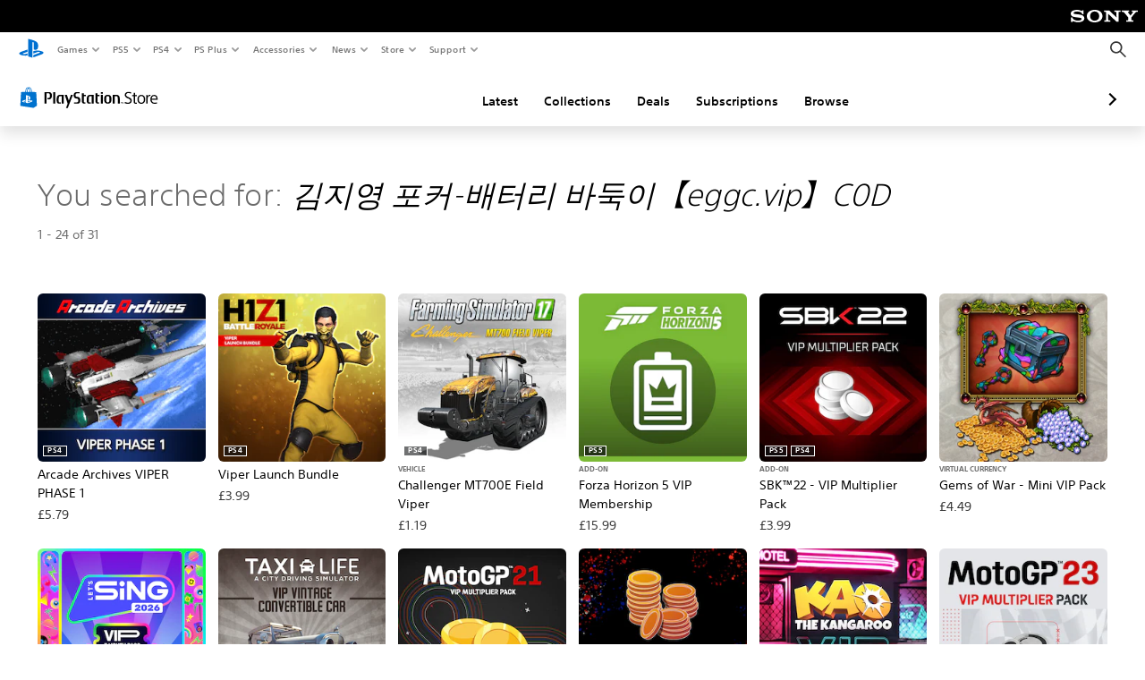

--- FILE ---
content_type: application/javascript
request_url: https://web-commerce-anywhere.playstation.com/IZoSaa/yW_-A/7VSnr/HA/3GmYJNNLtOkrVfuO/AzUnIzcUNQ/Myh/mJEZFMjQB
body_size: 182614
content:
(function(){if(typeof Array.prototype.entries!=='function'){Object.defineProperty(Array.prototype,'entries',{value:function(){var index=0;const array=this;return {next:function(){if(index<array.length){return {value:[index,array[index++]],done:false};}else{return {done:true};}},[Symbol.iterator]:function(){return this;}};},writable:true,configurable:true});}}());(function(){Wf();rHT();Q1T();var Sz=function(nl,fD){return nl%fD;};var G3=function(){return x3.apply(this,[As,arguments]);};var wC=function Al(r1,jV){'use strict';var kC=Al;switch(r1){case Tw:{var zk=function(ld,Y5){CC.push(rC);if(p4(p3)){for(var Dg=YM[A3];vm(Dg,Lb);++Dg){if(vm(Dg,Pp)||Cl(Dg,Uq)||Cl(Dg,wq)||Cl(Dg,Vd)){Hm[Dg]=Gm(bg);}else{Hm[Dg]=p3[mM()[B1(I3)].call(null,Jd,A5,md,p4(bg))];p3+=ST[xP()[W2(Nn)].call(null,Ax,lU)][xP()[W2(GY)](YB,ZI)](Dg);}}}var dh=mM()[B1(jU)](Y2,VQ,f2,p4(p4(bg)));for(var m2=I3;vm(m2,ld[mM()[B1(I3)](Jd,A5,jY,Jr)]);m2++){var rQ=ld[mM()[B1(lW)].call(null,HR,KP,kQ,p4({}))](m2);var JF=xN(NU(Y5,Nn),YM[Sn]);Y5*=YM[RB];Y5&=YM[Fx];Y5+=YM[Ch];Y5&=YM[Tr];var rR=Hm[ld[mM()[B1(JQ)].apply(null,[PB,Fj,XK,I3])](m2)];if(Cl(typeof rQ[pR(typeof xP()[W2(NF)],nh([],[][[]]))?xP()[W2(NF)](cX,QU):xP()[W2(HR)].apply(null,[Vh,TY])],xU()[hK(pY)].apply(null,[EW,TX,Jt,Ch]))){var OI=rQ[Cl(typeof xP()[W2(qN)],nh([],[][[]]))?xP()[W2(HR)](ZR,WU):xP()[W2(NF)].call(null,cX,QU)](YM[A3]);if(Hr(OI,Pp)&&vm(OI,Lb)){rR=Hm[OI];}}if(Hr(rR,I3)){var BQ=Sz(JF,p3[mM()[B1(I3)](Jd,A5,p4(p4([])),WY)]);rR+=BQ;rR%=p3[mM()[B1(I3)](Jd,A5,jF,Bn)];rQ=p3[rR];}dh+=rQ;}var wY;return CC.pop(),wY=dh,wY;};var dN=function(MY){var Pt=[0x428a2f98,0x71374491,0xb5c0fbcf,0xe9b5dba5,0x3956c25b,0x59f111f1,0x923f82a4,0xab1c5ed5,0xd807aa98,0x12835b01,0x243185be,0x550c7dc3,0x72be5d74,0x80deb1fe,0x9bdc06a7,0xc19bf174,0xe49b69c1,0xefbe4786,0x0fc19dc6,0x240ca1cc,0x2de92c6f,0x4a7484aa,0x5cb0a9dc,0x76f988da,0x983e5152,0xa831c66d,0xb00327c8,0xbf597fc7,0xc6e00bf3,0xd5a79147,0x06ca6351,0x14292967,0x27b70a85,0x2e1b2138,0x4d2c6dfc,0x53380d13,0x650a7354,0x766a0abb,0x81c2c92e,0x92722c85,0xa2bfe8a1,0xa81a664b,0xc24b8b70,0xc76c51a3,0xd192e819,0xd6990624,0xf40e3585,0x106aa070,0x19a4c116,0x1e376c08,0x2748774c,0x34b0bcb5,0x391c0cb3,0x4ed8aa4a,0x5b9cca4f,0x682e6ff3,0x748f82ee,0x78a5636f,0x84c87814,0x8cc70208,0x90befffa,0xa4506ceb,0xbef9a3f7,0xc67178f2];var Et=0x6a09e667;var BW=0xbb67ae85;var CI=0x3c6ef372;var Ut=0xa54ff53a;var qW=0x510e527f;var wh=0x9b05688c;var S2=0x1f83d9ab;var pQ=0x5be0cd19;var nN=wK(MY);var rY=nN["length"]*8;nN+=ST["String"]["fromCharCode"](0x80);var X2=nN["length"]/4+2;var T2=ST["Math"]["ceil"](X2/16);var cU=new (ST["Array"])(T2);for(var UW=0;UW<T2;UW++){cU[UW]=new (ST["Array"])(16);for(var BU=0;BU<16;BU++){cU[UW][BU]=nN["charCodeAt"](UW*64+BU*4)<<24|nN["charCodeAt"](UW*64+BU*4+1)<<16|nN["charCodeAt"](UW*64+BU*4+2)<<8|nN["charCodeAt"](UW*64+BU*4+3)<<0;}}var Fh=rY/ST["Math"]["pow"](2,32);cU[T2-1][14]=ST["Math"]["floor"](Fh);cU[T2-1][15]=rY;for(var SY=0;SY<T2;SY++){var qR=new (ST["Array"])(64);var Fn=Et;var tR=BW;var HK=CI;var zY=Ut;var VI=qW;var r6=wh;var hB=S2;var M2=pQ;for(var Yh=0;Yh<64;Yh++){var LQ=void 0,UY=void 0,NY=void 0,zx=void 0,EF=void 0,QW=void 0;if(Yh<16)qR[Yh]=cU[SY][Yh];else{LQ=Mt(qR[Yh-15],7)^Mt(qR[Yh-15],18)^qR[Yh-15]>>>3;UY=Mt(qR[Yh-2],17)^Mt(qR[Yh-2],19)^qR[Yh-2]>>>10;qR[Yh]=qR[Yh-16]+LQ+qR[Yh-7]+UY;}UY=Mt(VI,6)^Mt(VI,11)^Mt(VI,25);NY=VI&r6^~VI&hB;zx=M2+UY+NY+Pt[Yh]+qR[Yh];LQ=Mt(Fn,2)^Mt(Fn,13)^Mt(Fn,22);EF=Fn&tR^Fn&HK^tR&HK;QW=LQ+EF;M2=hB;hB=r6;r6=VI;VI=zY+zx>>>0;zY=HK;HK=tR;tR=Fn;Fn=zx+QW>>>0;}Et=Et+Fn;BW=BW+tR;CI=CI+HK;Ut=Ut+zY;qW=qW+VI;wh=wh+r6;S2=S2+hB;pQ=pQ+M2;}return [Et>>24&0xff,Et>>16&0xff,Et>>8&0xff,Et&0xff,BW>>24&0xff,BW>>16&0xff,BW>>8&0xff,BW&0xff,CI>>24&0xff,CI>>16&0xff,CI>>8&0xff,CI&0xff,Ut>>24&0xff,Ut>>16&0xff,Ut>>8&0xff,Ut&0xff,qW>>24&0xff,qW>>16&0xff,qW>>8&0xff,qW&0xff,wh>>24&0xff,wh>>16&0xff,wh>>8&0xff,wh&0xff,S2>>24&0xff,S2>>16&0xff,S2>>8&0xff,S2&0xff,pQ>>24&0xff,pQ>>16&0xff,pQ>>8&0xff,pQ&0xff];};var V6=function(ZY,sW){return Nr(cG,[ZY])||Nr(As,[ZY,sW])||HQ(ZY,sW)||Nr(DH,[]);};var HQ=function(A2,dR){CC.push(kh);if(p4(A2)){CC.pop();return;}if(Cl(typeof A2,Bx()[gn(A3)](dx,Ch,Nn,OR,VX,p4(bg)))){var Ir;return CC.pop(),Ir=Nr(zT,[A2,dR]),Ir;}var TQ=ST[xP()[W2(OR)].call(null,Dh,PX)][mM()[B1(Qr)](md,RW,p4(p4(I3)),Oh)][xU()[hK(mF)](Yx,ZF,XF,Tr)].call(A2)[Cl(typeof xP()[W2(mF)],nh([],[][[]]))?xP()[W2(HR)](sX,vX):xP()[W2(Jt)](xK,AY)](Nn,Gm(bg));if(Cl(TQ,xP()[W2(OR)](Dh,PX))&&A2[xP()[W2(Fx)](At,GF)])TQ=A2[xP()[W2(Fx)](At,GF)][mM()[B1(qK)](mn,KQ,EN,DW)];if(Cl(TQ,Cl(typeof xU()[hK(Ch)],'undefined')?xU()[hK(RB)](H6,QR,p4([]),p4(p4(I3))):xU()[hK(Br)](lR,FW,CF,p4(p4(I3))))||Cl(TQ,mM()[B1(CF)].apply(null,[MU,U2,YF,K6]))){var tr;return tr=ST[xU()[hK(lW)](xF,wW,WU,XK)][xU()[hK(cR)](f2,L6,qK,p4(p4([])))](A2),CC.pop(),tr;}if(Cl(TQ,pR(typeof xP()[W2(sR)],'undefined')?xP()[W2(PF)](jU,FB):xP()[W2(HR)](rI,hh))||new (ST[pR(typeof xP()[W2(HR)],nh([],[][[]]))?xP()[W2(DW)].call(null,rh,zK):xP()[W2(HR)](LK,lX)])(l6()[zN(jU)](CX,EB,wR,VX))[pR(typeof Bx()[gn(I3)],nh(mM()[B1(jU)](Y2,xW,p4(p4(I3)),OR),[][[]]))?Bx()[gn(v6)].apply(null,[Xn,RB,CU,bh,P2,HR]):Bx()[gn(bg)].apply(null,[MX,xt,Vd,B6,HN,I3])](TQ)){var lI;return CC.pop(),lI=Nr(zT,[A2,dR]),lI;}CC.pop();};var PR=function(){var s2=PU();var Rh=-1;if(s2["indexOf"]('Trident/7.0')>-1)Rh=11;else if(s2["indexOf"]('Trident/6.0')>-1)Rh=10;else if(s2["indexOf"]('Trident/5.0')>-1)Rh=9;else Rh=0;return Rh>=9;};var Ix=function(){var JX=A6();var Sr=ST["Object"]["prototype"]["hasOwnProperty"].call(ST["Navigator"]["prototype"],'mediaDevices');var RU=ST["Object"]["prototype"]["hasOwnProperty"].call(ST["Navigator"]["prototype"],'serviceWorker');var mN=! !ST["window"]["browser"];var Ah=typeof ST["ServiceWorker"]==='function';var nW=typeof ST["ServiceWorkerContainer"]==='function';var xx=typeof ST["frames"]["ServiceWorkerRegistration"]==='function';var gx=ST["window"]["location"]&&ST["window"]["location"]["protocol"]==='http:';var cQ=JX&&(!Sr||!RU||!Ah||!mN||!nW||!xx)&&!gx;return cQ;};var A6=function(){var l2=PU();var nQ=/(iPhone|iPad).*AppleWebKit(?!.*(Version|CriOS))/i["test"](l2);var VW=ST["navigator"]["platform"]==='MacIntel'&&ST["navigator"]["maxTouchPoints"]>1&&/(Safari)/["test"](l2)&&!ST["window"]["MSStream"]&&typeof ST["navigator"]["standalone"]!=='undefined';return nQ||VW;};var QI=function(Zh){var ZU=ST["Math"]["floor"](ST["Math"]["random"]()*100000+10000);var fU=ST["String"](Zh*ZU);var LU=0;var WR=[];var FN=fU["length"]>=18?true:false;while(WR["length"]<6){WR["push"](ST["parseInt"](fU["slice"](LU,LU+2),10));LU=FN?LU+3:LU+2;}var GQ=kN(WR);return [ZU,GQ];};var Yt=function(Qh){if(Qh===null||Qh===undefined){return 0;}var CY=function pB(bY){return Qh["toLowerCase"]()["includes"](bY["toLowerCase"]());};var mh=0;(YI&&YI["fields"]||[])["some"](function(sB){var VK=sB["type"];var Nh=sB["labels"];if(Nh["some"](CY)){mh=ln[VK];if(sB["extensions"]&&sB["extensions"]["labels"]&&sB["extensions"]["labels"]["some"](function(G2){return Qh["toLowerCase"]()["includes"](G2["toLowerCase"]());})){mh=ln[sB["extensions"]["type"]];}return true;}return false;});return mh;};var bX=function(Dr){if(Dr===undefined||Dr==null){return false;}var Sh=function Eh(lt){return Dr["toLowerCase"]()===lt["toLowerCase"]();};return AU["some"](Sh);};var DQ=function(tt){try{var jx=new (ST["Set"])(ST["Object"]["values"](ln));return tt["split"](';')["some"](function(WK){var UU=WK["split"](',');var fR=ST["Number"](UU[UU["length"]-1]);return jx["has"](fR);});}catch(Y6){return false;}};var JI=function(IU){var T6='';var z6=0;if(IU==null||ST["document"]["activeElement"]==null){return gW(mT,["elementFullId",T6,"elementIdType",z6]);}var tN=['id','name','for','placeholder','aria-label','aria-labelledby'];tN["forEach"](function(tK){if(!IU["hasAttribute"](tK)||T6!==''&&z6!==0){return;}var lB=IU["getAttribute"](tK);if(T6===''&&(lB!==null||lB!==undefined)){T6=lB;}if(z6===0){z6=Yt(lB);}});return gW(mT,["elementFullId",T6,"elementIdType",z6]);};var HB=function(R2){var KK;if(R2==null){KK=ST["document"]["activeElement"];}else KK=R2;if(ST["document"]["activeElement"]==null)return -1;var zI=KK["getAttribute"]('name');if(zI==null){var n2=KK["getAttribute"]('id');if(n2==null)return -1;else return p6(n2);}return p6(zI);};var tI=function(nF){var rW=-1;var gK=[];if(! !nF&&typeof nF==='string'&&nF["length"]>0){var OK=nF["split"](';');if(OK["length"]>1&&OK[OK["length"]-1]===''){OK["pop"]();}rW=ST["Math"]["floor"](ST["Math"]["random"]()*OK["length"]);var jN=OK[rW]["split"](',');for(var HY in jN){if(!ST["isNaN"](jN[HY])&&!ST["isNaN"](ST["parseInt"](jN[HY],10))){gK["push"](jN[HY]);}}}else{var wU=ST["String"](Ht(1,5));var pW='1';var Xp=ST["String"](Ht(20,70));var D2=ST["String"](Ht(100,300));var j6=ST["String"](Ht(100,300));gK=[wU,pW,Xp,D2,j6];}return [rW,gK];};var c6=function(YW,qh){var AI=typeof YW==='string'&&YW["length"]>0;var kY=!ST["isNaN"](qh)&&(ST["Number"](qh)===-1||V2()<ST["Number"](qh));if(!(AI&&kY)){return false;}var hU='^([a-fA-F0-9]{31,32})$';return YW["search"](hU)!==-1;};var QF=function(Lt,TW,BK){var Nx;do{Nx=Nr(WA,[Lt,TW]);}while(Cl(Sz(Nx,BK),I3));return Nx;};var x2=function(LR){CC.push(Jh);var FY=A6(LR);var C2=ST[xP()[W2(OR)](Dh,MU)][mM()[B1(Qr)](md,EW,OR,mr)][xU()[hK(Bn)](wB,ph,p4({}),p4(I3))].call(ST[xU()[hK(r2)].apply(null,[O5,I6,p4(bg),Qr])][mM()[B1(Qr)](md,EW,qK,OF)],SW()[jr(BF)](rK,HR,P2,KI,zt,mF));var xY=ST[xP()[W2(OR)].apply(null,[Dh,MU])][mM()[B1(Qr)].call(null,md,EW,mn,HN)][Cl(typeof xU()[hK(cN)],'undefined')?xU()[hK(RB)](tx,lr,BF,p4(bg)):xU()[hK(Bn)](wB,ph,EY,Jt)].call(ST[xU()[hK(r2)].call(null,O5,I6,HN,EY)][mM()[B1(Qr)].call(null,md,EW,p4(bg),bg)],l6()[zN(th)](Qt,lF,WU,v6));var hR=p4(p4(ST[Cl(typeof xU()[hK(Z2)],nh('',[][[]]))?xU()[hK(RB)](nY,I2,Fx,p4(bg)):xU()[hK(Nn)](X6,W6,WY,qK)][pR(typeof mM()[B1(YF)],nh([],[][[]]))?mM()[B1(Gx)](v6,sI,cR,bg):mM()[B1(Ch)](vU,tU,p4([]),Z2)]));var VF=Cl(typeof ST[mM()[B1(mr)].apply(null,[Jt,BN,Ch,ft])],xU()[hK(pY)](Jx,TX,OR,HR));var Xx=Cl(typeof ST[Bx()[gn(qN)].apply(null,[w2,pY,th,mt,AQ,PN])],xU()[hK(pY)].apply(null,[Jx,TX,wR,p4(p4([]))]));var bI=Cl(typeof ST[Cl(typeof xU()[hK(BF)],'undefined')?xU()[hK(RB)](qN,vW,m6,bg):xU()[hK(CB)].apply(null,[Vs,OB,JQ,Uq])][mM()[B1(Jh)].call(null,A3,cq,qN,P2)],xU()[hK(pY)].apply(null,[Jx,TX,HR,th]));var wF=ST[xU()[hK(Nn)](X6,W6,p4(p4(I3)),m6)][l6()[zN(OR)](qI,KN,GY,Nn)]&&Cl(ST[Cl(typeof xU()[hK(wW)],'undefined')?xU()[hK(RB)](WB,mt,mn,p4([])):xU()[hK(Nn)](X6,W6,rI,CB)][l6()[zN(OR)](qI,KN,qF,Nn)][pR(typeof xU()[hK(Ch)],nh('',[][[]]))?xU()[hK(nB)].call(null,dr,VU,P2,AQ):xU()[hK(RB)](Hx,IQ,P2,Nn)],Bx()[gn(pY)](FQ,Fx,p4({}),rF,f2,p4(p4({}))));var gt=FY&&(p4(C2)||p4(xY)||p4(VF)||p4(hR)||p4(Xx)||p4(bI))&&p4(wF);var zr;return CC.pop(),zr=gt,zr;};var F6=function(Xr){var WF;CC.push(Ax);return WF=UK()[Cl(typeof SW()[jr(Fx)],nh(mM()[B1(jU)].call(null,Y2,wx,Jd,hx),[][[]]))?SW()[jr(Tr)](jn,bn,YF,fr,Vd,f2):SW()[jr(Bn)].call(null,BI,Fx,ON,GW,p4(p4(I3)),BF)](function J2(bW){CC.push(bQ);while(YM[bg])switch(bW[Cl(typeof Bx()[gn(pY)],'undefined')?Bx()[gn(bg)](Ip,d6,NF,Dn,AQ,p4(p4(bg))):Bx()[gn(OR)](CK,RB,Ch,RF,jU,md)]=bW[pR(typeof Bx()[gn(I3)],nh([],[][[]]))?Bx()[gn(th)](br,RB,WU,qN,rt,jU):Bx()[gn(bg)](fx,Yr,wR,Kt,sR,PF)]){case I3:if(VR(xU()[hK(Vd)](z2,KR,PN,Lp),ST[Cl(typeof mM()[B1(pY)],'undefined')?mM()[B1(Ch)](Ch,np,XB,ON):mM()[B1(ER)](dU,fx,Jh,mn)])){bW[Bx()[gn(th)](br,RB,p4(p4(bg)),qN,Sn,p4(p4(bg)))]=A3;break;}{var qB;return qB=bW[mM()[B1(jY)].call(null,Wh,jW,U2,Nn)](pR(typeof xU()[hK(KW)],'undefined')?xU()[hK(DW)](Ar,Uq,p4([]),Gx):xU()[hK(RB)](DX,Lx,bg,wR),null),CC.pop(),qB;}case A3:{var Dx;return Dx=bW[mM()[B1(jY)](Wh,jW,VX,th)](xU()[hK(DW)].call(null,Ar,Uq,Bn,wW),ST[mM()[B1(ER)](dU,fx,p4({}),ft)][xU()[hK(Vd)].apply(null,[z2,KR,dQ,md])][mM()[B1(px)](pt,tW,p4({}),qK)](Xr)),CC.pop(),Dx;}case Sn:case mM()[B1(mn)].call(null,Qt,Qx,RB,p4({})):{var HU;return HU=bW[xU()[hK(rI)](CK,Dt,p4([]),ft)](),CC.pop(),HU;}}CC.pop();},null,null,null,ST[SW()[jr(qN)].call(null,Rn,Tr,GY,dI,XK,dQ)]),CC.pop(),WF;};var Nt=function(ZB){CC.push(nR);if(p4(ZB)||pR(lx(ZB),xU()[hK(sU)].call(null,UG,H6,Ax,OF))){var lN;return CC.pop(),lN={},lN;}var Ox=ST[xP()[W2(OR)].call(null,Dh,AN)][xP()[W2(r2)](jR,kg)](ZB)[xU()[hK(Oh)](I5,mQ,Lp,XK)](function(JB){var w6=V6(JB,A3);var wt=w6[I3];var E2=w6[bg];CC.push(fX);if(p4(ST[pR(typeof xU()[hK(Jr)],nh([],[][[]]))?xU()[hK(lW)](R3,wW,ON,wR):xU()[hK(RB)](FI,St,WU,Jd)][xU()[hK(Jd)](vn,Cx,VX,K6)](E2))||vm(E2[mM()[B1(I3)].call(null,Jd,jp,px,CU)],Sn)){var sn;return CC.pop(),sn=null,sn;}var pK=nh(nh(hp(E2[bg],YM[qN]),hp(E2[I3],lW)),E2[YM[UR]]);var GR;return CC.pop(),GR=[wt,E2,pK],GR;})[mM()[B1(YK)].apply(null,[Lb,Jm,WI,Uq])](function(DU){return Nr.apply(this,[Uw,arguments]);});var Zr=Ox[xP()[W2(CB)].apply(null,[lW,YD])](function(tn,NR){return Nr.apply(this,[c8,arguments]);})[xP()[W2(Jt)](xK,PD)](I3,kt)[xU()[hK(Oh)].apply(null,[I5,mQ,Uq,HN])](function(Ex){var pr=V6(Ex,YM[UR]);var Wt=pr[I3];var kX=pr[bg];return [Wt,kX];});var nI={};Zr[Bx()[gn(RB)].call(null,VB,Tr,wR,MB,f2,EN)](function(Zt){CC.push(M6);var s6=V6(Zt,A3);var FF=s6[nw[xU()[hK(Jt)].call(null,In,cx,XK,Pp)]()];var AX=s6[bg];CC.pop();nI[FF]=AX;});var Rr;return CC.pop(),Rr=nI,Rr;};var bB=function(){if(p4(As)){}else if(p4(p4(Js))){}else if(p4(As)){}else if(p4(p4([]))){return function QN(Tt){CC.push(Hx);var OQ=ST[xP()[W2(qN)](EY,Wr)](PU());var MQ=ST[xP()[W2(qN)](EY,Wr)](Tt[xP()[W2(nB)](Mh,vr)]);var IK;return IK=LY(nh(OQ,MQ))[xU()[hK(mF)].call(null,dz,ZF,AQ,mF)](),CC.pop(),IK;};}else{}};var vt=function(){CC.push(KY);try{var kF=CC.length;var XW=p4(As);var Wn=Kh();var SX=hW()[Bx()[gn(m6)](DB,Tr,H2,jh,th,ER)](new (ST[xP()[W2(DW)].call(null,rh,Kb)])(xP()[W2(NQ)](OR,Ev),mM()[B1(kQ)](kr,NC,p4(p4({})),p4(p4(bg)))),xP()[W2(Vd)].call(null,n6,C4));var DF=Kh();var PK=GB(DF,Wn);var MW;return MW=gW(mT,[xU()[hK(gQ)](dn,zh,Bn,qK),SX,xP()[W2(Gx)].apply(null,[mI,M1]),PK]),CC.pop(),MW;}catch(CW){CC.splice(GB(kF,bg),Infinity,KY);var Lh;return CC.pop(),Lh={},Lh;}CC.pop();};var hW=function(){CC.push(Br);var Qp=ST[xU()[hK(bK)](Yr,Kp,m6,cR)][xP()[W2(mr)].apply(null,[Bh,jI])]?ST[xU()[hK(bK)](Yr,Kp,BF,Lp)][xP()[W2(mr)].call(null,Bh,jI)]:Gm(bg);var Th=ST[xU()[hK(bK)].apply(null,[Yr,Kp,jY,r2])][mM()[B1(SK)].apply(null,[bt,XR,A3,OR])]?ST[xU()[hK(bK)](Yr,Kp,p4(p4(I3)),Fx)][mM()[B1(SK)](bt,XR,rn,cN)]:Gm(YM[bg]);var GK=ST[pR(typeof mM()[B1(ER)],nh([],[][[]]))?mM()[B1(ER)](dU,IY,jU,jY):mM()[B1(Ch)](tB,QQ,XF,H2)][Bx()[gn(UR)].apply(null,[vU,v6,Oh,cF,UR,OR])]?ST[mM()[B1(ER)](dU,IY,PW,Ch)][Bx()[gn(UR)].call(null,vU,v6,Tr,cF,Vd,rn)]:Gm(bg);var UQ=ST[mM()[B1(ER)](dU,IY,AQ,I3)][mM()[B1(Cx)](qK,vB,XK,KW)]?ST[mM()[B1(ER)](dU,IY,md,wW)][mM()[B1(Cx)](qK,vB,p4(I3),mt)]():Gm(nw[xP()[W2(Jh)](Kx,Xt)]());var qt=ST[mM()[B1(ER)](dU,IY,Jh,Br)][xU()[hK(SK)](vx,Sx,EY,p4(bg))]?ST[mM()[B1(ER)](dU,IY,rI,I3)][xU()[hK(SK)](vx,Sx,UR,p4(p4({})))]:Gm(YM[bg]);var J6=Gm(bg);var vF=[mM()[B1(jU)](Y2,Ur,EY,hx),J6,Cl(typeof l6()[zN(RB)],nh(mM()[B1(jU)](Y2,Ur,Jr,PW),[][[]]))?l6()[zN(HN)](Kr,WQ,mr,xI):l6()[zN(sU)].apply(null,[ZQ,I6,cR,Sn]),Nr(ZJ,[]),Nr(X,[]),Nr(bj,[]),Nr(kf,[]),Nr(cc,[]),Nr(W7,[]),Qp,Th,GK,UQ,qt];var q6;return q6=vF[xU()[hK(Pp)](nK,sI,WN,K6)](mM()[B1(f2)](lW,FU,XF,nB)),CC.pop(),q6;};var LN=function(){var bR;CC.push(dI);return bR=Nr(TE,[ST[xU()[hK(Nn)](c0,W6,Ax,p4([]))]]),CC.pop(),bR;};var jt=function(){CC.push(ft);var xQ=[RN,nt];var YR=Zp(vN);if(pR(YR,p4(As))){try{var U6=CC.length;var gR=p4(As);var tY=ST[xU()[hK(zR)].apply(null,[O6,bt,Ux,jU])](YR)[Cl(typeof mM()[B1(H2)],'undefined')?mM()[B1(Ch)].apply(null,[HF,IR,BF,DW]):mM()[B1(hx)](dX,Qt,Ux,p4(p4({})))](Bx()[gn(Jr)](pt,bg,ON,cY,lW,bx));if(Hr(tY[mM()[B1(I3)].call(null,Jd,DI,Lp,OR)],YM[jU])){var rN=ST[xP()[W2(jU)].apply(null,[OX,mR])](tY[YM[UR]],lW);rN=ST[mM()[B1(Ax)].call(null,PF,N2,mr,Lp)](rN)?RN:rN;xQ[I3]=rN;}}catch(Hn){CC.splice(GB(U6,bg),Infinity,ft);}}var nn;return CC.pop(),nn=xQ,nn;};var sY=function(){var MR=[Gm(bg),Gm(bg)];CC.push(AY);var AF=Zp(Z6);if(pR(AF,p4(As))){try{var wX=CC.length;var BB=p4([]);var xR=ST[Cl(typeof xU()[hK(FR)],'undefined')?xU()[hK(RB)].apply(null,[On,lQ,mt,cN]):xU()[hK(zR)].call(null,cM,bt,YF,nB)](AF)[mM()[B1(hx)].call(null,dX,JN,XB,nB)](Bx()[gn(Jr)](tp,bg,RB,cY,WI,NF));if(Hr(xR[mM()[B1(I3)](Jd,LM,lW,th)],RB)){var zQ=ST[xP()[W2(jU)](OX,XC)](xR[bg],lW);var f6=ST[pR(typeof xP()[W2(WU)],'undefined')?xP()[W2(jU)](OX,XC):xP()[W2(HR)].apply(null,[cr,wx])](xR[Sn],lW);zQ=ST[mM()[B1(Ax)](PF,Jm,p4(p4(bg)),p4([]))](zQ)?Gm(bg):zQ;f6=ST[mM()[B1(Ax)](PF,Jm,CF,p4(p4(bg)))](f6)?Gm(bg):f6;MR=[f6,zQ];}}catch(YY){CC.splice(GB(wX,bg),Infinity,AY);}}var Cr;return CC.pop(),Cr=MR,Cr;};var KF=function(){CC.push(Ph);var qQ=mM()[B1(jU)](Y2,RP,BF,rn);var zX=Zp(Z6);if(zX){try{var HX=CC.length;var WW=p4(p4(Js));var qr=ST[pR(typeof xU()[hK(bx)],nh([],[][[]]))?xU()[hK(zR)](Zm,bt,pY,wR):xU()[hK(RB)](Qn,WN,bg,PW)](zX)[mM()[B1(hx)].apply(null,[dX,SV,HR,gQ])](Bx()[gn(Jr)](Q5,bg,dQ,cY,CF,NF));qQ=qr[I3];}catch(mW){CC.splice(GB(HX,bg),Infinity,Ph);}}var wQ;return CC.pop(),wQ=qQ,wQ;};var fN=function(FK,sN){CC.push(Gx);for(var Wx=I3;vm(Wx,sN[pR(typeof mM()[B1(qN)],nh('',[][[]]))?mM()[B1(I3)](Jd,JN,p4(p4({})),HR):mM()[B1(Ch)](rx,Lr,Vd,p4([]))]);Wx++){var Cn=sN[Wx];Cn[xP()[W2(m6)](vU,AR)]=Cn[xP()[W2(m6)](vU,AR)]||p4(p4(Js));Cn[pR(typeof mM()[B1(m6)],nh([],[][[]]))?mM()[B1(PN)].call(null,mI,IY,p4(p4([])),qN):mM()[B1(Ch)].call(null,vK,Bt,HN,GY)]=p4(p4({}));if(VR(Cl(typeof xP()[W2(bK)],nh([],[][[]]))?xP()[W2(HR)](qY,EI):xP()[W2(sU)].call(null,CX,TK),Cn))Cn[xU()[hK(CU)](RQ,Rn,p4(p4([])),Uq)]=p4(p4({}));ST[xP()[W2(OR)](Dh,vQ)][xU()[hK(v6)].apply(null,[t6,Sn,I3,Pp])](FK,jQ(Cn[Bx()[gn(JQ)].apply(null,[lr,Sn,Jr,bn,dQ,p4(p4(bg))])]),Cn);}CC.pop();};var KB=function(YU,ZW,rB){CC.push(wW);if(ZW)fN(YU[mM()[B1(Qr)](md,LI,jY,bg)],ZW);if(rB)fN(YU,rB);ST[xP()[W2(OR)].call(null,Dh,Dh)][xU()[hK(v6)](Mr,Sn,nB,lW)](YU,mM()[B1(Qr)](md,LI,qF,p4(p4(bg))),gW(mT,[Cl(typeof xU()[hK(xK)],nh([],[][[]]))?xU()[hK(RB)](EX,q2,HN,WY):xU()[hK(CU)](IN,Rn,Lp,Uq),p4({})]));var pF;return CC.pop(),pF=YU,pF;};var jQ=function(UN){CC.push(fK);var NN=zB(UN,Bx()[gn(A3)].apply(null,[z4,Ch,Bn,OR,NQ,kh]));var UF;return UF=K2(xP()[W2(EN)].call(null,VU,DC),Or(NN))?NN:ST[xP()[W2(Nn)].call(null,Ax,wr)](NN),CC.pop(),UF;};var zB=function(SN,x6){CC.push(AN);if(hN(xU()[hK(sU)](UD,H6,hx,mr),Or(SN))||p4(SN)){var Vx;return CC.pop(),Vx=SN,Vx;}var kI=SN[ST[xU()[hK(th)].call(null,P3,KN,Br,p4(p4([])))][mM()[B1(XY)](Gn,ZD,ER,KW)]];if(pR(NB(I3),kI)){var vY=kI.call(SN,x6||xP()[W2(Ux)].apply(null,[EK,xv]));if(hN(xU()[hK(sU)].call(null,UD,H6,GI,A3),Or(vY))){var Px;return CC.pop(),Px=vY,Px;}throw new (ST[mM()[B1(CU)](KN,U5,p4(p4(I3)),Lp)])(xU()[hK(Gt)](Uv,BY,p4({}),lW));}var jB;return jB=(Cl(Bx()[gn(A3)](Ol,Ch,f2,OR,NQ,PF),x6)?ST[xP()[W2(Nn)].apply(null,[Ax,Fp])]:ST[xU()[hK(wq)](Rt,Oh,jF,f2)])(SN),CC.pop(),jB;};var dB=function(Ih){if(p4(Ih)){S6=CB;gN=YK;AW=PN;RI=Bn;lh=Bn;xn=Bn;IB=Bn;fW=Bn;OU=Bn;}};var Ot=function(){CC.push(SQ);LF=mM()[B1(jU)].call(null,Y2,Dn,Sn,p4(p4([])));MK=I3;b6=I3;PQ=I3;Hh=Cl(typeof mM()[B1(Pp)],nh([],[][[]]))?mM()[B1(Ch)].call(null,RR,fQ,CU,Nn):mM()[B1(jU)].apply(null,[Y2,Dn,p4([]),HR]);k6=I3;dY=I3;zn=I3;KU=Cl(typeof mM()[B1(jF)],nh([],[][[]]))?mM()[B1(Ch)](Jn,JU,bx,r2):mM()[B1(jU)](Y2,Dn,Tr,Jd);NK=I3;Vn=I3;SI=I3;JR=I3;NW=nw[xU()[hK(Jt)](hQ,cx,Qr,rn)]();CC.pop();QK=I3;};var Q2=function(){CC.push(Jx);TB=I3;gU=mM()[B1(jU)].call(null,Y2,F2,jY,XF);kU={};Uh=mM()[B1(jU)](Y2,F2,bx,DW);VY=I3;CC.pop();vI=I3;};var cW=function(RK,TI,mB){CC.push(w2);try{var LW=CC.length;var GU=p4(As);var jK=nw[Cl(typeof xU()[hK(H2)],nh([],[][[]]))?xU()[hK(RB)].call(null,YF,kR,Bn,XB):xU()[hK(Jt)](O2,cx,Ch,XF)]();var DY=p4(p4(Js));if(pR(TI,YM[bg])&&Hr(b6,AW)){if(p4(L2[xP()[W2(E6)].apply(null,[FQ,En])])){DY=p4(Js);L2[xP()[W2(E6)](FQ,En)]=p4(Js);}var fF;return fF=gW(mT,[xP()[W2(Lb)](wI,Mx),jK,pR(typeof mM()[B1(Sn)],nh([],[][[]]))?mM()[B1(Gt)](kh,xI,md,Sn):mM()[B1(Ch)].apply(null,[fQ,D6,p4(bg),p4(p4(bg))]),DY,mM()[B1(E6)].call(null,Ch,TR,m6,p4(I3)),MK]),CC.pop(),fF;}if(Cl(TI,bg)&&vm(MK,gN)||pR(TI,bg)&&vm(b6,AW)){var MN=RK?RK:ST[xU()[hK(Nn)].call(null,cq,W6,pY,p4(p4({})))][xU()[hK(B6)].apply(null,[Vl,QB,HN,Nn])];var fh=Gm(bg);var Yn=Gm(bg);if(MN&&MN[mM()[B1(Lb)](zW,cI,p4([]),mF)]&&MN[Bx()[gn(Pp)](Rx,Fx,mr,AB,bg,p4(p4(bg)))]){fh=ST[xP()[W2(lW)](tF,An)][mM()[B1(Vd)].apply(null,[C6,gr,rn,Jd])](MN[mM()[B1(Lb)](zW,cI,rt,p4([]))]);Yn=ST[pR(typeof xP()[W2(ON)],nh('',[][[]]))?xP()[W2(lW)].call(null,tF,An):xP()[W2(HR)].call(null,IF,GN)][mM()[B1(Vd)].apply(null,[C6,gr,PN,bx])](MN[Bx()[gn(Pp)](Rx,Fx,GI,AB,GY,jF)]);}else if(MN&&MN[mM()[B1(B6)].apply(null,[Vd,Ct,BF,kh])]&&MN[mM()[B1(EB)].apply(null,[cY,ht,HR,p4({})])]){fh=ST[xP()[W2(lW)](tF,An)][mM()[B1(Vd)](C6,gr,Nn,BF)](MN[mM()[B1(B6)].call(null,Vd,Ct,UR,Fx)]);Yn=ST[xP()[W2(lW)](tF,An)][mM()[B1(Vd)].call(null,C6,gr,GI,wW)](MN[mM()[B1(EB)](cY,ht,Tr,gQ)]);}var kB=MN[xU()[hK(EB)].call(null,O2,Gr,PN,JQ)];if(K2(kB,null))kB=MN[pR(typeof mM()[B1(zR)],nh('',[][[]]))?mM()[B1(zt)].call(null,GI,NV,Vd,mF):mM()[B1(Ch)].call(null,nB,HI,cN,Ax)];var wn=HB(kB);jK=GB(Kh(),mB);var k2=(pR(typeof mM()[B1(UR)],'undefined')?mM()[B1(jU)].apply(null,[Y2,hn,Jh,kh]):mM()[B1(Ch)](Gn,cF,p4({}),Bn))[Bx()[gn(jU)](It,Ch,gQ,KI,GI,NQ)](JR,Cl(typeof xU()[hK(rt)],'undefined')?xU()[hK(RB)](Gt,zh,p4([]),mF):xU()[hK(kr)](Ql,vQ,H2,Uq))[Bx()[gn(jU)](It,Ch,gQ,KI,Jr,GI)](TI,xU()[hK(kr)].apply(null,[Ql,vQ,jU,VX]))[Cl(typeof Bx()[gn(OR)],'undefined')?Bx()[gn(bg)].apply(null,[rr,vX,p4(p4([])),bQ,ft,CF]):Bx()[gn(jU)].apply(null,[It,Ch,p4(bg),KI,EY,rn])](jK,xU()[hK(kr)].apply(null,[Ql,vQ,rn,md]))[Bx()[gn(jU)].apply(null,[It,Ch,dQ,KI,ER,PN])](fh,xU()[hK(kr)].call(null,Ql,vQ,JQ,Sn))[Bx()[gn(jU)](It,Ch,p4([]),KI,qN,Tr)](Yn);if(pR(TI,bg)){k2=mM()[B1(jU)].apply(null,[Y2,hn,Jh,PW])[Bx()[gn(jU)].apply(null,[It,Ch,hx,KI,Br,lW])](k2,xU()[hK(kr)].call(null,Ql,vQ,mn,kQ))[Bx()[gn(jU)].apply(null,[It,Ch,WI,KI,DW,qK])](wn);var XQ=hN(typeof MN[xU()[hK(CR)].call(null,HW,hF,HR,OR)],Cl(typeof mM()[B1(bt)],nh([],[][[]]))?mM()[B1(Ch)](SR,GX,Oh,dQ):mM()[B1(Ux)](r2,gY,OR,CB))?MN[xU()[hK(CR)](HW,hF,OF,rI)]:MN[mM()[B1(CR)](En,WB,p4(p4(I3)),KW)];if(hN(XQ,null)&&pR(XQ,bg))k2=mM()[B1(jU)].apply(null,[Y2,hn,Oh,pY])[Bx()[gn(jU)](It,Ch,U2,KI,U2,YF)](k2,xU()[hK(kr)].call(null,Ql,vQ,PW,Ux))[Bx()[gn(jU)](It,Ch,md,KI,Oh,qF)](XQ);}if(hN(typeof MN[Bx()[gn(zt)](tB,jU,r2,ct,VX,Qr)],mM()[B1(Ux)].apply(null,[r2,gY,OF,WU]))&&Cl(MN[Bx()[gn(zt)](tB,jU,AQ,ct,Bn,p4(p4([])))],p4(As)))k2=(pR(typeof mM()[B1(PF)],nh([],[][[]]))?mM()[B1(jU)].call(null,Y2,hn,PW,th):mM()[B1(Ch)].apply(null,[ph,dW,WN,th]))[Bx()[gn(jU)](It,Ch,Ch,KI,mt,ER)](k2,SW()[jr(zt)](Up,RB,WI,lr,p4(p4(bg)),pY));k2=mM()[B1(jU)](Y2,hn,p4([]),NF)[Bx()[gn(jU)].call(null,It,Ch,EN,KI,WI,rn)](k2,mM()[B1(f2)](lW,In,Oh,cN));PQ=nh(nh(nh(nh(nh(PQ,JR),TI),jK),fh),Yn);LF=nh(LF,k2);}if(Cl(TI,bg))MK++;else b6++;JR++;var qx;return qx=gW(mT,[Cl(typeof xP()[W2(EK)],nh('',[][[]]))?xP()[W2(HR)](Kn,mx):xP()[W2(Lb)].apply(null,[wI,Mx]),jK,mM()[B1(Gt)](kh,xI,p4(I3),kh),DY,mM()[B1(E6)](Ch,TR,p4(p4({})),XB),MK]),CC.pop(),qx;}catch(TU){CC.splice(GB(LW,bg),Infinity,w2);}CC.pop();};var UB=function(QY,Vt,ZK){CC.push(Ft);try{var sr=CC.length;var gB=p4(As);var NI=QY?QY:ST[xU()[hK(Nn)](zp,W6,p4(p4({})),cR)][xU()[hK(B6)].call(null,cP,QB,th,wq)];var mY=I3;var sx=Gm(bg);var MI=bg;var fY=p4([]);if(Hr(VY,S6)){if(p4(L2[pR(typeof xP()[W2(ON)],nh([],[][[]]))?xP()[W2(E6)](FQ,jX):xP()[W2(HR)](rI,sF)])){fY=p4(Js);L2[xP()[W2(E6)].apply(null,[FQ,jX])]=p4(p4([]));}var JK;return JK=gW(mT,[xP()[W2(Lb)](wI,CQ),mY,xP()[W2(B6)](Vr,bU),sx,pR(typeof mM()[B1(rn)],nh([],[][[]]))?mM()[B1(Gt)].apply(null,[kh,nx,CU,Ux]):mM()[B1(Ch)].call(null,dF,jF,cR,OF),fY]),CC.pop(),JK;}if(vm(VY,S6)&&NI&&pR(NI[xP()[W2(EB)](nr,hr)],undefined)){sx=NI[xP()[W2(EB)].apply(null,[nr,hr])];var TN=NI[xP()[W2(CR)].call(null,hI,Bp)];var hY=NI[Cl(typeof xU()[hK(Uq)],nh([],[][[]]))?xU()[hK(RB)](zW,IF,GI,CB):xU()[hK(mQ)].apply(null,[LB,jF,p4(p4(bg)),JQ])]?bg:I3;var N6=NI[mM()[B1(mQ)](Up,Vv,p4({}),wR)]?YM[bg]:I3;var qU=NI[xP()[W2(mQ)].call(null,Xt,G6)]?bg:YM[A3];var cn=NI[xU()[hK(ZR)](bD,R6,mt,Ux)]?bg:I3;var Q6=nh(nh(nh(hp(hY,Nn),hp(N6,RB)),hp(qU,A3)),cn);mY=GB(Kh(),ZK);var vR=HB(null);var DR=I3;if(TN&&sx){if(pR(TN,I3)&&pR(sx,I3)&&pR(TN,sx))sx=Gm(bg);else sx=pR(sx,nw[xU()[hK(Jt)](OW,cx,cR,JQ)]())?sx:TN;}if(Cl(N6,I3)&&Cl(qU,I3)&&Cl(cn,I3)&&j2(sx,Pp)){if(Cl(Vt,Sn)&&Hr(sx,Pp)&&XU(sx,E6))sx=Gm(A3);else if(Hr(sx,zt)&&XU(sx,f2))sx=Gm(Sn);else if(Hr(sx,FR)&&XU(sx,zR))sx=Gm(RB);else sx=Gm(A3);}if(pR(vR,g6)){cK=I3;g6=vR;}else cK=nh(cK,bg);var mK=tQ(sx);if(Cl(mK,I3)){var Zn=mM()[B1(jU)].apply(null,[Y2,AK,rI,p4(p4(I3))])[Bx()[gn(jU)].apply(null,[st,Ch,ON,KI,cN,XB])](VY,xU()[hK(kr)].apply(null,[Fj,vQ,p4(p4([])),Jt]))[Bx()[gn(jU)](st,Ch,Fx,KI,ON,Z2)](Vt,xU()[hK(kr)](Fj,vQ,p4(p4(I3)),K6))[Bx()[gn(jU)](st,Ch,p4(bg),KI,DW,BF)](mY,xU()[hK(kr)](Fj,vQ,p4({}),EY))[Cl(typeof Bx()[gn(lW)],nh([],[][[]]))?Bx()[gn(bg)](EU,m6,U2,lY,EY,qN):Bx()[gn(jU)].apply(null,[st,Ch,p4(p4(bg)),KI,jY,ft])](sx,xU()[hK(kr)](Fj,vQ,WY,v6))[Bx()[gn(jU)](st,Ch,Jt,KI,PF,XB)](DR,xU()[hK(kr)](Fj,vQ,Tr,U2))[pR(typeof Bx()[gn(pY)],nh([],[][[]]))?Bx()[gn(jU)].apply(null,[st,Ch,p4(p4([])),KI,NF,ft]):Bx()[gn(bg)](ZN,JY,XK,TX,BF,p4(p4([])))](Q6,pR(typeof xU()[hK(wR)],nh('',[][[]]))?xU()[hK(kr)](Fj,vQ,qF,ON):xU()[hK(RB)](EQ,fI,K6,p4(p4([]))))[Bx()[gn(jU)](st,Ch,cN,KI,Gx,wW)](vR);if(pR(typeof NI[Bx()[gn(zt)].call(null,SF,jU,jF,ct,jF,p4(p4(bg)))],mM()[B1(Ux)].apply(null,[r2,dK,p4(p4(I3)),lW]))&&Cl(NI[Bx()[gn(zt)](SF,jU,Z2,ct,EY,wq)],p4([])))Zn=mM()[B1(jU)].apply(null,[Y2,AK,p4(p4([])),WY])[Cl(typeof Bx()[gn(UR)],nh([],[][[]]))?Bx()[gn(bg)].apply(null,[c2,kn,GI,Mn,Br,H2]):Bx()[gn(jU)](st,Ch,bg,KI,BF,p4(p4({})))](Zn,xU()[hK(TX)](j3,HR,sU,Nn));Zn=mM()[B1(jU)].apply(null,[Y2,AK,p4(p4([])),rt])[pR(typeof Bx()[gn(Fx)],'undefined')?Bx()[gn(jU)].apply(null,[st,Ch,hx,KI,kQ,Tr]):Bx()[gn(bg)].call(null,nY,m6,RB,P6,Sn,qN)](Zn,mM()[B1(f2)](lW,xr,Z2,Tr));Uh=nh(Uh,Zn);vI=nh(nh(nh(nh(nh(nh(vI,VY),Vt),mY),sx),Q6),vR);}else MI=YM[A3];}if(MI&&NI&&NI[xP()[W2(EB)](nr,hr)]){VY++;}var Ln;return Ln=gW(mT,[xP()[W2(Lb)](wI,CQ),mY,xP()[W2(B6)].apply(null,[Vr,bU]),sx,mM()[B1(Gt)](kh,nx,Fx,sR),fY]),CC.pop(),Ln;}catch(SB){CC.splice(GB(sr,bg),Infinity,Ft);}CC.pop();};var gI=function(xh,sh,xB,Xh,YQ){CC.push(vh);try{var gh=CC.length;var Tx=p4({});var YN=p4([]);var lK=I3;var XN=xP()[W2(Sn)](BF,nU);var II=xB;var pI=Xh;if(Cl(sh,bg)&&vm(NK,xn)||pR(sh,YM[bg])&&vm(Vn,IB)){var p2=xh?xh:ST[xU()[hK(Nn)](Rq,W6,PF,mr)][xU()[hK(B6)].call(null,IM,QB,p4(p4({})),K6)];var Un=Gm(bg),fB=Gm(bg);if(p2&&p2[Cl(typeof mM()[B1(wW)],nh('',[][[]]))?mM()[B1(Ch)](Ft,P6,WY,YF):mM()[B1(Lb)](zW,Yg,WN,ER)]&&p2[Bx()[gn(Pp)](lR,Fx,gQ,AB,sU,p4(p4(I3)))]){Un=ST[xP()[W2(lW)].call(null,tF,R1)][mM()[B1(Vd)].apply(null,[C6,tp,qK,OR])](p2[mM()[B1(Lb)](zW,Yg,p4(p4(I3)),ON)]);fB=ST[xP()[W2(lW)](tF,R1)][mM()[B1(Vd)](C6,tp,Jr,dQ)](p2[pR(typeof Bx()[gn(Pp)],nh(mM()[B1(jU)](Y2,pN,p4({}),WU),[][[]]))?Bx()[gn(Pp)].call(null,lR,Fx,CB,AB,U2,Jh):Bx()[gn(bg)].apply(null,[Er,JW,p4(p4({})),tW,v6,Nn])]);}else if(p2&&p2[mM()[B1(B6)].call(null,Vd,vx,VX,Jt)]&&p2[mM()[B1(EB)](cY,Tg,hx,Br)]){Un=ST[xP()[W2(lW)](tF,R1)][mM()[B1(Vd)].call(null,C6,tp,bg,p4(p4(bg)))](p2[mM()[B1(B6)](Vd,vx,p4(p4(bg)),U2)]);fB=ST[xP()[W2(lW)](tF,R1)][mM()[B1(Vd)].apply(null,[C6,tp,f2,K6])](p2[mM()[B1(EB)].apply(null,[cY,Tg,qF,Sn])]);}else if(p2&&p2[xU()[hK(PB)].apply(null,[J3,pU,p4(p4([])),OR])]&&Cl(mU(p2[xU()[hK(PB)](J3,pU,pY,PF)]),xU()[hK(sU)](kx,H6,GY,ER))){if(j2(p2[xU()[hK(PB)](J3,pU,OF,pY)][mM()[B1(I3)](Jd,Jp,Pp,OR)],I3)){var XI=p2[xU()[hK(PB)].call(null,J3,pU,Oh,Tr)][I3];if(XI&&XI[mM()[B1(Lb)](zW,Yg,zt,m6)]&&XI[Bx()[gn(Pp)](lR,Fx,qF,AB,qN,p4(p4({})))]){Un=ST[xP()[W2(lW)](tF,R1)][mM()[B1(Vd)](C6,tp,VX,I3)](XI[mM()[B1(Lb)](zW,Yg,v6,jY)]);fB=ST[xP()[W2(lW)].apply(null,[tF,R1])][mM()[B1(Vd)](C6,tp,p4(I3),NF)](XI[Bx()[gn(Pp)](lR,Fx,kQ,AB,v6,XB)]);}else if(XI&&XI[pR(typeof mM()[B1(kh)],nh([],[][[]]))?mM()[B1(B6)].call(null,Vd,vx,UR,md):mM()[B1(Ch)](sK,B6,HN,wW)]&&XI[mM()[B1(EB)](cY,Tg,I3,P2)]){Un=ST[xP()[W2(lW)](tF,R1)][mM()[B1(Vd)](C6,tp,OR,p4(bg))](XI[mM()[B1(B6)].apply(null,[Vd,vx,WY,JQ])]);fB=ST[Cl(typeof xP()[W2(YF)],nh([],[][[]]))?xP()[W2(HR)](Zx,mQ):xP()[W2(lW)].call(null,tF,R1)][pR(typeof mM()[B1(B6)],'undefined')?mM()[B1(Vd)](C6,tp,Ux,cN):mM()[B1(Ch)].apply(null,[G6,Pn,AQ,A3])](XI[mM()[B1(EB)].call(null,cY,Tg,p4(p4(bg)),cR)]);}XN=xU()[hK(A3)](zF,CF,rn,K6);}else{YN=p4(p4({}));}}if(p4(YN)){lK=GB(Kh(),YQ);var wN=mM()[B1(jU)](Y2,pN,ON,UR)[Bx()[gn(jU)](Fr,Ch,f2,KI,sU,WY)](QK,pR(typeof xU()[hK(kh)],nh([],[][[]]))?xU()[hK(kr)].call(null,s4,vQ,CB,Uq):xU()[hK(RB)].apply(null,[cB,UI,PW,DW]))[Bx()[gn(jU)].apply(null,[Fr,Ch,p4([]),KI,qN,p4({})])](sh,xU()[hK(kr)].apply(null,[s4,vQ,Oh,Sn]))[Cl(typeof Bx()[gn(jU)],nh(pR(typeof mM()[B1(lW)],nh([],[][[]]))?mM()[B1(jU)](Y2,pN,rt,WY):mM()[B1(Ch)](Tn,VN,Tr,A3),[][[]]))?Bx()[gn(bg)].call(null,f2,FQ,PF,vr,Jd,p4([])):Bx()[gn(jU)].call(null,Fr,Ch,ER,KI,EY,Oh)](lK,xU()[hK(kr)].apply(null,[s4,vQ,Z2,p4(p4(bg))]))[Bx()[gn(jU)].call(null,Fr,Ch,Bn,KI,GI,px)](Un,xU()[hK(kr)].call(null,s4,vQ,Ax,XB))[Bx()[gn(jU)](Fr,Ch,p4(bg),KI,PF,Z2)](fB,pR(typeof xU()[hK(Lb)],nh('',[][[]]))?xU()[hK(kr)](s4,vQ,GI,p4({})):xU()[hK(RB)](Qn,nU,VX,p4({})))[pR(typeof Bx()[gn(jU)],nh(mM()[B1(jU)](Y2,pN,p4(p4({})),Ax),[][[]]))?Bx()[gn(jU)].call(null,Fr,Ch,p4(p4({})),KI,WI,Tr):Bx()[gn(bg)](zh,YF,I3,Wp,ER,KW)](XN);if(hN(typeof p2[Bx()[gn(zt)](CN,jU,bg,ct,jF,mF)],Cl(typeof mM()[B1(Tr)],'undefined')?mM()[B1(Ch)].call(null,pn,LI,p4(bg),bx):mM()[B1(Ux)](r2,TF,Br,OF))&&Cl(p2[Cl(typeof Bx()[gn(bg)],nh(Cl(typeof mM()[B1(Qr)],nh([],[][[]]))?mM()[B1(Ch)].call(null,qY,H2,WU,Uq):mM()[B1(jU)](Y2,pN,qN,m6),[][[]]))?Bx()[gn(bg)](Np,IW,p4(I3),DN,Uq,WU):Bx()[gn(zt)].apply(null,[CN,jU,PF,ct,Ax,CU])],p4([])))wN=mM()[B1(jU)].apply(null,[Y2,pN,Pp,PF])[Bx()[gn(jU)](Fr,Ch,nB,KI,Sn,p4(I3))](wN,Cl(typeof xU()[hK(pY)],'undefined')?xU()[hK(RB)](Hx,Pr,EN,A3):xU()[hK(TX)].call(null,L3,HR,p4({}),p4(p4([]))));KU=mM()[B1(jU)](Y2,pN,Z2,P2)[Bx()[gn(jU)].apply(null,[Fr,Ch,U2,KI,Ch,Gx])](nh(KU,wN),mM()[B1(f2)](lW,PC,jF,Br));SI=nh(nh(nh(nh(nh(SI,QK),sh),lK),Un),fB);if(Cl(sh,bg))NK++;else Vn++;QK++;II=I3;pI=I3;}}var bF;return bF=gW(mT,[xP()[W2(Lb)].apply(null,[wI,BR]),lK,xU()[hK(rh)](q3,qn,gQ,qN),II,mM()[B1(ZR)].apply(null,[R6,Lv,RB,Jt]),pI,xU()[hK(lY)](kW,St,p4(bg),mn),YN]),CC.pop(),bF;}catch(RY){CC.splice(GB(gh,bg),Infinity,vh);}CC.pop();};var sQ=function(bN,rU,B2){CC.push(br);try{var g2=CC.length;var kK=p4(As);var zU=I3;var MF=p4(As);if(Cl(rU,bg)&&vm(k6,RI)||pR(rU,bg)&&vm(dY,lh)){var Gh=bN?bN:ST[xU()[hK(Nn)](lm,W6,I3,WN)][Cl(typeof xU()[hK(ft)],nh('',[][[]]))?xU()[hK(RB)](PY,OY,Sn,Uq):xU()[hK(B6)](Zq,QB,nB,mn)];if(Gh&&pR(Gh[pR(typeof mM()[B1(H2)],nh('',[][[]]))?mM()[B1(TX)](SU,lR,Lp,Lp):mM()[B1(Ch)].apply(null,[DK,gF,PF,jY])],xP()[W2(ZR)].call(null,LZ,ID))){MF=p4(p4({}));var tfO=Gm(bg);var zsO=Gm(bg);if(Gh&&Gh[mM()[B1(Lb)](zW,ZGO,p4(p4(bg)),XF)]&&Gh[Bx()[gn(Pp)].call(null,TTO,Fx,A3,AB,f2,rI)]){tfO=ST[xP()[W2(lW)](tF,JJO)][mM()[B1(Vd)].call(null,C6,Y9O,p4(p4([])),JQ)](Gh[mM()[B1(Lb)](zW,ZGO,jY,ER)]);zsO=ST[xP()[W2(lW)].call(null,tF,JJO)][mM()[B1(Vd)].call(null,C6,Y9O,GI,p4(bg))](Gh[Cl(typeof Bx()[gn(bg)],'undefined')?Bx()[gn(bg)](kjO,SK,EY,Zx,kh,gQ):Bx()[gn(Pp)].apply(null,[TTO,Fx,md,AB,hx,Jh])]);}else if(Gh&&Gh[mM()[B1(B6)](Vd,qwO,zt,I3)]&&Gh[mM()[B1(EB)](cY,pZ,rt,Ax)]){tfO=ST[Cl(typeof xP()[W2(rI)],nh([],[][[]]))?xP()[W2(HR)](CB,b7O):xP()[W2(lW)](tF,JJO)][pR(typeof mM()[B1(Nn)],'undefined')?mM()[B1(Vd)].apply(null,[C6,Y9O,p4(p4({})),qN]):mM()[B1(Ch)](EX,PY,wR,Tr)](Gh[mM()[B1(B6)].apply(null,[Vd,qwO,p4(I3),DW])]);zsO=ST[xP()[W2(lW)].call(null,tF,JJO)][mM()[B1(Vd)].apply(null,[C6,Y9O,bg,H2])](Gh[mM()[B1(EB)](cY,pZ,pY,gQ)]);}zU=GB(Kh(),B2);var hAO=mM()[B1(jU)](Y2,An,OF,nB)[Cl(typeof Bx()[gn(Jr)],'undefined')?Bx()[gn(bg)].apply(null,[F0O,X7O,p4({}),KwO,OR,rI]):Bx()[gn(jU)](XGO,Ch,cN,KI,Jr,Vd)](NW,xU()[hK(kr)].call(null,V4,vQ,EN,p4(bg)))[Bx()[gn(jU)](XGO,Ch,v6,KI,cR,EY)](rU,xU()[hK(kr)](V4,vQ,p4(p4(I3)),GI))[Bx()[gn(jU)].call(null,XGO,Ch,v6,KI,wq,mt)](zU,xU()[hK(kr)].call(null,V4,vQ,BF,ft))[Bx()[gn(jU)](XGO,Ch,p4({}),KI,mr,OF)](tfO,xU()[hK(kr)](V4,vQ,Jh,P2))[Bx()[gn(jU)](XGO,Ch,XB,KI,qF,p4(p4(bg)))](zsO);if(pR(typeof Gh[Bx()[gn(zt)](qI,jU,p4(bg),ct,I3,p4(p4(bg)))],mM()[B1(Ux)].apply(null,[r2,MGO,p4(bg),gQ]))&&Cl(Gh[pR(typeof Bx()[gn(Ux)],nh([],[][[]]))?Bx()[gn(zt)].apply(null,[qI,jU,bx,ct,CU,EY]):Bx()[gn(bg)](sX,jOO,p4(p4({})),Jd,md,sU)],p4(p4(Js))))hAO=mM()[B1(jU)](Y2,An,I3,Ax)[Bx()[gn(jU)].call(null,XGO,Ch,ft,KI,Jd,HR)](hAO,xU()[hK(TX)](Ov,HR,Ux,AQ));zn=nh(nh(nh(nh(nh(zn,NW),rU),zU),tfO),zsO);Hh=(pR(typeof mM()[B1(Qr)],nh([],[][[]]))?mM()[B1(jU)].call(null,Y2,An,rt,qK):mM()[B1(Ch)].apply(null,[mGO,jX,UR,XF]))[pR(typeof Bx()[gn(jU)],'undefined')?Bx()[gn(jU)].call(null,XGO,Ch,p4(p4([])),KI,mF,qN):Bx()[gn(bg)](Pp,NAO,p4({}),WOO,rt,wR)](nh(Hh,hAO),mM()[B1(f2)](lW,lsO,pY,WI));if(Cl(rU,YM[bg]))k6++;else dY++;}}if(Cl(rU,YM[bg]))k6++;else dY++;NW++;var kwO;return kwO=gW(mT,[xP()[W2(Lb)](wI,vOO),zU,mM()[B1(PB)](K7O,gl,px,WY),MF]),CC.pop(),kwO;}catch(IwO){CC.splice(GB(g2,bg),Infinity,br);}CC.pop();};var EGO=function(OJO,CsO,TJO){CC.push(SR);try{var LsO=CC.length;var FOO=p4([]);var TGO=I3;var rJO=p4({});if(Hr(TB,fW)){if(p4(L2[xP()[W2(E6)](FQ,HSO)])){rJO=p4(Js);L2[xP()[W2(E6)](FQ,HSO)]=p4(p4([]));}var NwO;return NwO=gW(mT,[xP()[W2(Lb)](wI,NL),TGO,mM()[B1(Gt)].apply(null,[kh,n4,p4(p4(I3)),pY]),rJO]),CC.pop(),NwO;}var P7O=OJO?OJO:ST[xU()[hK(Nn)].apply(null,[Bv,W6,I3,PW])][xU()[hK(B6)](fC,QB,m6,p4(p4(bg)))];var K9O=P7O[xU()[hK(EB)](GEO,Gr,GI,CU)];if(K2(K9O,null))K9O=P7O[mM()[B1(zt)].apply(null,[GI,gv,Br,Uq])];var EEO=bX(K9O[mM()[B1(Pp)](FR,c0,VX,P2)]);var j0O=pR(sSO[l6()[zN(UR)](vB,nwO,dQ,Tr)](OJO&&OJO[mM()[B1(Pp)].call(null,FR,c0,p4([]),K6)]),Gm(bg));if(p4(EEO)&&p4(j0O)){var qcO;return qcO=gW(mT,[xP()[W2(Lb)].call(null,wI,NL),TGO,mM()[B1(Gt)].call(null,kh,n4,kh,PN),rJO]),CC.pop(),qcO;}var dAO=HB(K9O);var WEO=mM()[B1(jU)].apply(null,[Y2,FI,p4({}),Jd]);var T8O=pR(typeof mM()[B1(Sn)],nh('',[][[]]))?mM()[B1(jU)].call(null,Y2,FI,p4(p4(I3)),cR):mM()[B1(Ch)].apply(null,[ZQ,jAO,NQ,rt]);var vZ=mM()[B1(jU)](Y2,FI,WN,Bn);var ZfO=mM()[B1(jU)](Y2,FI,mn,qK);if(Cl(CsO,Fx)){WEO=P7O[mM()[B1(rh)].apply(null,[WI,Hd,qK,Jd])];T8O=P7O[xU()[hK(gsO)].call(null,dK,lF,XB,p4(I3))];vZ=P7O[xP()[W2(TX)].call(null,Pp,DSO)];ZfO=P7O[xP()[W2(PB)](ER,AOO)];}TGO=GB(Kh(),TJO);var UL=mM()[B1(jU)](Y2,FI,sR,p4(p4([])))[Bx()[gn(jU)](RQ,Ch,VX,KI,GY,PF)](TB,xU()[hK(kr)].apply(null,[sD,vQ,kh,EN]))[Bx()[gn(jU)].apply(null,[RQ,Ch,lW,KI,kQ,dQ])](CsO,pR(typeof xU()[hK(ft)],nh([],[][[]]))?xU()[hK(kr)].apply(null,[sD,vQ,Fx,f2]):xU()[hK(RB)].call(null,Pr,gY,mF,Pp))[Cl(typeof Bx()[gn(Jr)],nh([],[][[]]))?Bx()[gn(bg)].call(null,kTO,n7O,mF,fK,CB,qN):Bx()[gn(jU)](RQ,Ch,BF,KI,bx,sR)](WEO,xU()[hK(kr)](sD,vQ,p4(I3),PW))[Bx()[gn(jU)](RQ,Ch,OR,KI,kQ,RB)](T8O,xU()[hK(kr)](sD,vQ,OF,AQ))[Bx()[gn(jU)].apply(null,[RQ,Ch,RB,KI,CB,Bn])](vZ,pR(typeof xU()[hK(D0O)],nh('',[][[]]))?xU()[hK(kr)].apply(null,[sD,vQ,p4(p4(I3)),bx]):xU()[hK(RB)].call(null,PsO,jF,qK,f2))[Bx()[gn(jU)](RQ,Ch,wR,KI,ON,mt)](ZfO,pR(typeof xU()[hK(pU)],'undefined')?xU()[hK(kr)](sD,vQ,p4(bg),r2):xU()[hK(RB)](l0O,XOO,Tr,kh))[Bx()[gn(jU)].apply(null,[RQ,Ch,md,KI,bg,Tr])](TGO,Cl(typeof xU()[hK(lY)],nh('',[][[]]))?xU()[hK(RB)].call(null,RfO,UGO,Bn,kQ):xU()[hK(kr)].call(null,sD,vQ,Fx,CU))[Bx()[gn(jU)].apply(null,[RQ,Ch,rn,KI,wR,Tr])](dAO);gU=mM()[B1(jU)].apply(null,[Y2,FI,KW,p4(p4(I3))])[Cl(typeof Bx()[gn(qN)],nh([],[][[]]))?Bx()[gn(bg)](fjO,mEO,p4(p4(I3)),LI,AQ,ON):Bx()[gn(jU)].call(null,RQ,Ch,UR,KI,Oh,Gx)](nh(gU,UL),mM()[B1(f2)](lW,Fp,Jt,wq));TB++;var gjO;return gjO=gW(mT,[xP()[W2(Lb)](wI,NL),TGO,mM()[B1(Gt)](kh,n4,jU,jF),rJO]),CC.pop(),gjO;}catch(wsO){CC.splice(GB(LsO,bg),Infinity,SR);}CC.pop();};var vsO=function(BfO,ksO){CC.push(HTO);try{var xjO=CC.length;var NsO=p4({});var GSO=I3;var bOO=p4(As);if(Hr(ST[Cl(typeof xP()[W2(CX)],'undefined')?xP()[W2(HR)].call(null,qN,xI):xP()[W2(OR)].apply(null,[Dh,O6])][xU()[hK(EY)].apply(null,[Pg,OF,CB,JQ])](kU)[mM()[B1(I3)](Jd,ll,cR,mn)],OU)){var ZOO;return ZOO=gW(mT,[xP()[W2(Lb)].call(null,wI,Q0O),GSO,pR(typeof mM()[B1(pU)],'undefined')?mM()[B1(Gt)](kh,Hk,hx,p4(bg)):mM()[B1(Ch)](BF,r2,WY,p4(bg)),bOO]),CC.pop(),ZOO;}var NOO=BfO?BfO:ST[xU()[hK(Nn)].apply(null,[nV,W6,f2,f2])][pR(typeof xU()[hK(XY)],nh('',[][[]]))?xU()[hK(B6)].call(null,c5,QB,th,Z2):xU()[hK(RB)](fL,GN,mn,p4(p4({})))];var ZSO=NOO[Cl(typeof xU()[hK(sU)],'undefined')?xU()[hK(RB)](OSO,PW,PF,XK):xU()[hK(EB)](gH,Gr,jU,p4(p4(I3)))];if(K2(ZSO,null))ZSO=NOO[mM()[B1(zt)](GI,PM,KW,XK)];if(ZSO[xU()[hK(Jr)](Tk,K7O,p4(p4(I3)),GI)]&&pR(ZSO[xU()[hK(Jr)](Tk,K7O,PF,WU)][xU()[hK(Y0O)].apply(null,[jP,r2,PN,p4(I3)])](),xP()[W2(wq)](I3,dSO))){var VL;return VL=gW(mT,[pR(typeof xP()[W2(m6)],nh('',[][[]]))?xP()[W2(Lb)](wI,Q0O):xP()[W2(HR)].apply(null,[VAO,xt]),GSO,mM()[B1(Gt)](kh,Hk,GI,p4([])),bOO]),CC.pop(),VL;}var RTO=JI(ZSO);var mX=RTO[Cl(typeof xP()[W2(gsO)],nh('',[][[]]))?xP()[W2(HR)](M8O,jn):xP()[W2(rh)].apply(null,[hjO,hJO])];var D7O=RTO[mM()[B1(lY)].call(null,Kx,mC,GY,Gx)];var l8O=HB(ZSO);var SsO=I3;var gcO=YM[A3];var wEO=I3;var B7O=I3;if(pR(D7O,A3)&&pR(D7O,OR)){SsO=Cl(ZSO[xP()[W2(sU)](CX,Dd)],undefined)?YM[A3]:ZSO[xP()[W2(sU)](CX,Dd)][mM()[B1(I3)](Jd,ll,RB,ft)];gcO=PJO(ZSO[xP()[W2(sU)].apply(null,[CX,Dd])]);wEO=WAO(ZSO[xP()[W2(sU)](CX,Dd)]);B7O=bSO(ZSO[xP()[W2(sU)].call(null,CX,Dd)]);}if(D7O){if(p4(T7O[D7O])){T7O[D7O]=mX;}else if(pR(T7O[D7O],mX)){D7O=ln[mM()[B1(ft)].call(null,EB,ScO,OR,Gx)];}}GSO=GB(Kh(),ksO);if(ZSO[xP()[W2(sU)](CX,Dd)]&&ZSO[xP()[W2(sU)](CX,Dd)][mM()[B1(I3)].apply(null,[Jd,ll,cN,Jd])]){kU[mX]=gW(mT,[xU()[hK(kfO)](DJO,qF,p4(p4(I3)),GI),l8O,Cl(typeof SW()[jr(CU)],nh([],[][[]]))?SW()[jr(Tr)](SZ,D8O,Jh,dK,r2,v6):SW()[jr(wq)](NJO,Ch,rI,jU,lW,rn),mX,xP()[W2(lY)](S9O,Mr),SsO,mM()[B1(gsO)](ZTO,ng,Oh,GI),gcO,Cl(typeof mM()[B1(ZjO)],nh([],[][[]]))?mM()[B1(Ch)](I6,pwO,qN,XK):mM()[B1(Y0O)].apply(null,[wfO,z0O,p4(p4(bg)),mF]),wEO,xU()[hK(F0O)].call(null,J5,A3,PN,rn),B7O,xP()[W2(Lb)].apply(null,[wI,Q0O]),GSO,mM()[B1(kfO)](kGO,bjO,p4(bg),cN),D7O]);}else{delete kU[mX];}var rfO;return rfO=gW(mT,[xP()[W2(Lb)].apply(null,[wI,Q0O]),GSO,mM()[B1(Gt)].call(null,kh,Hk,NF,EN),bOO]),CC.pop(),rfO;}catch(QfO){CC.splice(GB(xjO,bg),Infinity,HTO);}CC.pop();};var Q9O=function(){return [vI,PQ,SI,zn];};var j7O=function(){return [VY,JR,QK,NW];};var ASO=function(){CC.push(qJO);var cAO=ST[xP()[W2(OR)].call(null,Dh,ZGO)][SW()[jr(CU)](mGO,Ch,m6,zwO,VX,VX)](kU)[Cl(typeof xP()[W2(PB)],'undefined')?xP()[W2(HR)].apply(null,[I9O,P6]):xP()[W2(gsO)].call(null,U2,EV)](function(BJO,VcO){return Nr.apply(this,[NS,arguments]);},mM()[B1(jU)](Y2,QOO,XF,pY));var ISO;return CC.pop(),ISO=[Uh,LF,KU,Hh,gU,cAO],ISO;};var tQ=function(OwO){CC.push(pcO);var LSO=ST[xP()[W2(Qr)](nJO,tl)][mM()[B1(F0O)](dI,KY,mt,WI)];if(K2(ST[pR(typeof xP()[W2(rI)],'undefined')?xP()[W2(Qr)](nJO,tl):xP()[W2(HR)](rn,mx)][Cl(typeof mM()[B1(Fx)],nh('',[][[]]))?mM()[B1(Ch)](MJO,rjO,Pp,mF):mM()[B1(F0O)](dI,KY,p4(I3),wq)],null)){var vjO;return CC.pop(),vjO=I3,vjO;}var vL=LSO[Cl(typeof xP()[W2(D0O)],'undefined')?xP()[W2(HR)].call(null,LB,JSO):xP()[W2(Y0O)](sU,QEO)](mM()[B1(Pp)].call(null,FR,mwO,NF,KW));var sTO=K2(vL,null)?Gm(bg):dGO(vL);if(Cl(sTO,bg)&&j2(cK,HR)&&Cl(OwO,Gm(YM[UR]))){var J0O;return CC.pop(),J0O=YM[bg],J0O;}else{var GJO;return CC.pop(),GJO=I3,GJO;}CC.pop();};var SEO=function(wL){var gwO=p4(p4(Js));CC.push(lwO);var m0O=RN;var CTO=nt;var bAO=I3;var CcO=bg;var FZ=Nr(jH,[]);var l9O=p4([]);var bL=Zp(vN);if(wL||bL){var QZ;return QZ=gW(mT,[xU()[hK(EY)].apply(null,[BC,OF,Jh,Gx]),jt(),xP()[W2(Uq)](Lp,tL),bL||FZ,Bx()[gn(wq)](nEO,HN,WN,Rx,Br,WI),gwO,Cl(typeof xU()[hK(ft)],'undefined')?xU()[hK(RB)](mQ,AB,Pp,wq):xU()[hK(SU)](Ql,It,cR,CF),l9O]),CC.pop(),QZ;}if(Nr(nA,[])){var DL=ST[xU()[hK(Nn)](HA,W6,Sn,VX)][xP()[W2(bt)].apply(null,[ft,TK])][pR(typeof xP()[W2(ON)],nh('',[][[]]))?xP()[W2(kfO)](UsO,sq):xP()[W2(HR)].call(null,Gx,REO)](nh(fOO,E0O));var zEO=ST[xU()[hK(Nn)](HA,W6,cN,bg)][xP()[W2(bt)].apply(null,[ft,TK])][Cl(typeof xP()[W2(bg)],nh('',[][[]]))?xP()[W2(HR)](HR,Bh):xP()[W2(kfO)].call(null,UsO,sq)](nh(fOO,vSO));var cZ=ST[xU()[hK(Nn)].call(null,HA,W6,p4([]),p4([]))][xP()[W2(bt)](ft,TK)][xP()[W2(kfO)](UsO,sq)](nh(fOO,kZ));if(p4(DL)&&p4(zEO)&&p4(cZ)){l9O=p4(p4([]));var G7O;return G7O=gW(mT,[xU()[hK(EY)](BC,OF,p4(p4({})),qK),[m0O,CTO],xP()[W2(Uq)](Lp,tL),FZ,Bx()[gn(wq)](nEO,HN,p4(p4([])),Rx,sU,p4({})),gwO,xU()[hK(SU)].apply(null,[Ql,It,Jd,AQ]),l9O]),CC.pop(),G7O;}else{if(DL&&pR(DL[pR(typeof l6()[zN(pY)],nh([],[][[]]))?l6()[zN(UR)](vB,nEO,zt,Tr):l6()[zN(HN)].apply(null,[X7O,nwO,mF,PL])](Bx()[gn(Jr)].call(null,WwO,bg,EN,cY,P2,p4([]))),Gm(nw[xP()[W2(Jh)](Kx,HTO)]()))&&p4(ST[mM()[B1(Ax)](PF,LwO,Sn,zt)](ST[xP()[W2(jU)](OX,PGO)](DL[mM()[B1(hx)].call(null,dX,OcO,cN,hx)](Bx()[gn(Jr)].apply(null,[WwO,bg,Tr,cY,jU,Gx]))[I3],lW)))&&p4(ST[mM()[B1(Ax)].call(null,PF,LwO,DW,GY)](ST[xP()[W2(jU)].call(null,OX,PGO)](DL[mM()[B1(hx)](dX,OcO,AQ,mt)](Bx()[gn(Jr)](WwO,bg,lW,cY,rn,r2))[YM[bg]],lW)))){bAO=ST[xP()[W2(jU)].apply(null,[OX,PGO])](DL[pR(typeof mM()[B1(lY)],nh([],[][[]]))?mM()[B1(hx)].apply(null,[dX,OcO,Lp,mF]):mM()[B1(Ch)](GcO,ETO,wq,I3)](Bx()[gn(Jr)](WwO,bg,Ux,cY,gQ,UR))[I3],lW);CcO=ST[xP()[W2(jU)](OX,PGO)](DL[mM()[B1(hx)].apply(null,[dX,OcO,WU,p4(p4([]))])](Bx()[gn(Jr)].call(null,WwO,bg,Z2,cY,f2,p4(p4(I3))))[bg],lW);}else{gwO=p4(p4([]));}if(zEO&&pR(zEO[l6()[zN(UR)](vB,nEO,rI,Tr)](Cl(typeof Bx()[gn(Ch)],nh(pR(typeof mM()[B1(v6)],nh('',[][[]]))?mM()[B1(jU)](Y2,P6,wR,p4(I3)):mM()[B1(Ch)](cX,AK,p4([]),jF),[][[]]))?Bx()[gn(bg)](HsO,HwO,p4(I3),nY,dQ,mr):Bx()[gn(Jr)](WwO,bg,NQ,cY,sU,mr)),Gm(bg))&&p4(ST[mM()[B1(Ax)](PF,LwO,p4(bg),Sn)](ST[xP()[W2(jU)].apply(null,[OX,PGO])](zEO[mM()[B1(hx)](dX,OcO,Pp,Jt)](Cl(typeof Bx()[gn(Ux)],nh(Cl(typeof mM()[B1(Qr)],'undefined')?mM()[B1(Ch)].call(null,YGO,SAO,p4(bg),XK):mM()[B1(jU)](Y2,P6,dQ,f2),[][[]]))?Bx()[gn(bg)].call(null,SL,BZ,p4(p4([])),s8O,AQ,mF):Bx()[gn(Jr)](WwO,bg,P2,cY,NQ,mn))[I3],YM[m6])))&&p4(ST[mM()[B1(Ax)].call(null,PF,LwO,XK,cN)](ST[Cl(typeof xP()[W2(sU)],nh('',[][[]]))?xP()[W2(HR)](Z2,xK):xP()[W2(jU)](OX,PGO)](zEO[mM()[B1(hx)].call(null,dX,OcO,H2,rt)](Bx()[gn(Jr)](WwO,bg,p4(p4([])),cY,mF,p4(p4({}))))[bg],lW)))){m0O=ST[Cl(typeof xP()[W2(ZR)],'undefined')?xP()[W2(HR)](Qt,EU):xP()[W2(jU)].call(null,OX,PGO)](zEO[mM()[B1(hx)](dX,OcO,WN,qN)](Bx()[gn(Jr)].apply(null,[WwO,bg,WN,cY,WN,U2]))[I3],lW);}else{gwO=p4(Js);}if(cZ&&Cl(typeof cZ,Bx()[gn(A3)](KTO,Ch,p4(I3),OR,ON,zt))){FZ=cZ;}else{gwO=p4(p4({}));FZ=cZ||FZ;}}}else{bAO=fsO;CcO=DcO;m0O=kEO;CTO=z7O;FZ=WcO;}if(p4(gwO)){if(j2(Kh(),hp(bAO,Fp))){l9O=p4(p4({}));var dsO;return dsO=gW(mT,[xU()[hK(EY)](BC,OF,px,mF),[RN,nt],xP()[W2(Uq)](Lp,tL),Nr(jH,[]),Bx()[gn(wq)].apply(null,[nEO,HN,p4(p4(I3)),Rx,Nn,jU]),gwO,xU()[hK(SU)].apply(null,[Ql,It,Jh,mn]),l9O]),CC.pop(),dsO;}else{if(j2(Kh(),GB(hp(bAO,Fp),QGO(hp(hp(lW,CcO),YM[Pp]),YK)))){l9O=p4(p4({}));}var IGO;return IGO=gW(mT,[xU()[hK(EY)].call(null,BC,OF,mt,UR),[m0O,CTO],xP()[W2(Uq)](Lp,tL),FZ,Bx()[gn(wq)].call(null,nEO,HN,GI,Rx,I3,OF),gwO,xU()[hK(SU)](Ql,It,p4({}),WY),l9O]),CC.pop(),IGO;}}var xfO;return xfO=gW(mT,[xU()[hK(EY)](BC,OF,sU,rt),[m0O,CTO],xP()[W2(Uq)](Lp,tL),FZ,Bx()[gn(wq)].call(null,nEO,HN,rt,Rx,OF,v6),gwO,xU()[hK(SU)](Ql,It,p4({}),Tr),l9O]),CC.pop(),xfO;};var vEO=function(){CC.push(EY);var BjO=j2(arguments[mM()[B1(I3)].call(null,Jd,xr,sU,hx)],I3)&&pR(arguments[I3],undefined)?arguments[I3]:p4([]);YSO=mM()[B1(jU)].call(null,Y2,c0O,jF,p4(I3));fcO=Gm(bg);var R9O=Nr(nA,[]);if(p4(BjO)){if(R9O){ST[xU()[hK(Nn)](tL,W6,p4(p4(I3)),GY)][xP()[W2(bt)](ft,EcO)][xP()[W2(F0O)].call(null,PN,KfO)](hX);ST[xU()[hK(Nn)](tL,W6,XF,kQ)][xP()[W2(bt)](ft,EcO)][Cl(typeof xP()[W2(Uq)],nh('',[][[]]))?xP()[W2(HR)](NSO,pU):xP()[W2(F0O)](PN,KfO)](vwO);}var dfO;return CC.pop(),dfO=p4({}),dfO;}var sEO=KF();if(sEO){if(c6(sEO,Cl(typeof Bx()[gn(OR)],'undefined')?Bx()[gn(bg)](OY,bg,CU,cL,Vd,Oh):Bx()[gn(P2)](Gt,A3,AQ,TY,md,p4(p4({}))))){YSO=sEO;fcO=Gm(bg);if(R9O){var BsO=ST[xU()[hK(Nn)](tL,W6,dQ,p4({}))][xP()[W2(bt)].call(null,ft,EcO)][xP()[W2(kfO)].apply(null,[UsO,McO])](hX);var LfO=ST[xU()[hK(Nn)].apply(null,[tL,W6,Bn,rt])][xP()[W2(bt)].apply(null,[ft,EcO])][xP()[W2(kfO)](UsO,McO)](vwO);if(pR(YSO,BsO)||p4(c6(BsO,LfO))){ST[xU()[hK(Nn)](tL,W6,sU,jY)][xP()[W2(bt)].call(null,ft,EcO)][mM()[B1(SU)](SwO,XwO,p4(bg),bg)](hX,YSO);ST[xU()[hK(Nn)].apply(null,[tL,W6,UR,p4(bg)])][xP()[W2(bt)](ft,EcO)][mM()[B1(SU)](SwO,XwO,p4(I3),Tr)](vwO,fcO);}}}else if(R9O){var rsO=ST[xU()[hK(Nn)](tL,W6,qN,p4({}))][xP()[W2(bt)](ft,EcO)][Cl(typeof xP()[W2(ZR)],'undefined')?xP()[W2(HR)].call(null,FW,Lb):xP()[W2(kfO)].call(null,UsO,McO)](vwO);if(rsO&&Cl(rsO,Bx()[gn(P2)](Gt,A3,JQ,TY,Qr,mn))){ST[xU()[hK(Nn)](tL,W6,CB,nB)][xP()[W2(bt)].call(null,ft,EcO)][xP()[W2(F0O)](PN,KfO)](hX);ST[xU()[hK(Nn)](tL,W6,p4([]),rn)][xP()[W2(bt)].call(null,ft,EcO)][xP()[W2(F0O)].apply(null,[PN,KfO])](vwO);YSO=Cl(typeof mM()[B1(bK)],nh('',[][[]]))?mM()[B1(Ch)].apply(null,[UwO,HGO,WI,p4(p4(bg))]):mM()[B1(jU)](Y2,c0O,px,Tr);fcO=Gm(bg);}}}if(R9O){YSO=ST[xU()[hK(Nn)](tL,W6,OR,WU)][xP()[W2(bt)](ft,EcO)][pR(typeof xP()[W2(CF)],nh('',[][[]]))?xP()[W2(kfO)].apply(null,[UsO,McO]):xP()[W2(HR)].call(null,Hx,WZ)](hX);fcO=ST[xU()[hK(Nn)](tL,W6,JQ,K6)][xP()[W2(bt)](ft,EcO)][pR(typeof xP()[W2(Bn)],nh([],[][[]]))?xP()[W2(kfO)](UsO,McO):xP()[W2(HR)](AL,Ax)](vwO);if(p4(c6(YSO,fcO))){ST[xU()[hK(Nn)](tL,W6,Lp,HR)][xP()[W2(bt)](ft,EcO)][xP()[W2(F0O)](PN,KfO)](hX);ST[xU()[hK(Nn)](tL,W6,Tr,Jt)][xP()[W2(bt)].apply(null,[ft,EcO])][xP()[W2(F0O)](PN,KfO)](vwO);YSO=mM()[B1(jU)](Y2,c0O,sU,JQ);fcO=Gm(bg);}}var q7O;return CC.pop(),q7O=c6(YSO,fcO),q7O;};var nGO=function(CSO){CC.push(f8O);if(CSO[xU()[hK(Bn)](FP,ph,th,EY)](KjO)){var v0O=CSO[KjO];if(p4(v0O)){CC.pop();return;}var AGO=v0O[mM()[B1(hx)](dX,RM,kh,kh)](Bx()[gn(Jr)](VsO,bg,p4(bg),cY,md,DW));if(Hr(AGO[mM()[B1(I3)].call(null,Jd,V5,rt,Tr)],A3)){YSO=AGO[I3];fcO=AGO[bg];if(Nr(nA,[])){try{var qGO=CC.length;var WjO=p4(p4(Js));ST[Cl(typeof xU()[hK(gQ)],nh([],[][[]]))?xU()[hK(RB)](lTO,gQ,p4(p4(I3)),Ux):xU()[hK(Nn)].apply(null,[wk,W6,ER,p4(p4(bg))])][xP()[W2(bt)](ft,Yl)][Cl(typeof mM()[B1(U2)],nh('',[][[]]))?mM()[B1(Ch)].apply(null,[c9O,nsO,hx,OR]):mM()[B1(SU)](SwO,rg,PN,jU)](hX,YSO);ST[xU()[hK(Nn)].call(null,wk,W6,p4(p4([])),Uq)][xP()[W2(bt)].apply(null,[ft,Yl])][Cl(typeof mM()[B1(bt)],'undefined')?mM()[B1(Ch)].call(null,SwO,sU,rt,dQ):mM()[B1(SU)].call(null,SwO,rg,WU,HR)](vwO,fcO);}catch(gX){CC.splice(GB(qGO,bg),Infinity,f8O);}}}}CC.pop();};var GwO=function(sAO){CC.push(kjO);var q9O=mM()[B1(jU)](Y2,M1,th,Jt)[Bx()[gn(jU)](VB,Ch,gQ,KI,hx,p4(p4([])))](ST[xP()[W2(Qr)].apply(null,[nJO,Rg])][l6()[zN(OR)].apply(null,[qI,QEO,KW,Nn])][xU()[hK(nB)].call(null,jg,VU,p4(bg),K6)],pR(typeof xP()[W2(Br)],'undefined')?xP()[W2(RZ)](WI,JOO):xP()[W2(HR)](d8O,mL))[Bx()[gn(jU)](VB,Ch,Jt,KI,PW,mt)](ST[pR(typeof xP()[W2(lW)],nh('',[][[]]))?xP()[W2(Qr)](nJO,Rg):xP()[W2(HR)].apply(null,[Y0O,I6])][l6()[zN(OR)](qI,QEO,HR,Nn)][xU()[hK(RZ)](J8O,Jt,ft,RB)],Cl(typeof SW()[jr(HR)],nh([],[][[]]))?SW()[jr(Tr)].apply(null,[FsO,nOO,Ch,YAO,p4(p4(bg)),AQ]):SW()[jr(kh)](tp,qN,CB,T0O,p4(bg),kQ))[Bx()[gn(jU)].call(null,VB,Ch,p4(p4({})),KI,dQ,WY)](sAO);var TAO=pSO();TAO[xP()[W2(dI)](Ct,hg)](l6()[zN(BF)](It,w0O,sR,Sn),q9O,p4(p4({})));TAO[xP()[W2(W6)].apply(null,[PX,pM])]=function(){CC.push(PF);j2(TAO[SW()[jr(Fx)].call(null,xcO,lW,jY,NAO,p4(I3),hx)],Sn)&&QL&&QL(TAO);CC.pop();};TAO[l6()[zN(qK)].call(null,SQ,DwO,WN,RB)]();CC.pop();};var dwO=function(){CC.push(UGO);var F9O=j2(arguments[Cl(typeof mM()[B1(Cx)],nh([],[][[]]))?mM()[B1(Ch)](dOO,IY,K6,md):mM()[B1(I3)].call(null,Jd,Tl,md,md)],I3)&&pR(arguments[YM[A3]],undefined)?arguments[I3]:p4({});var L0O=j2(arguments[mM()[B1(I3)].call(null,Jd,Tl,p4(bg),Qr)],YM[bg])&&pR(arguments[bg],undefined)?arguments[bg]:p4({});var fEO=new (ST[mM()[B1(CF)].call(null,MU,POO,lW,UR)])();if(F9O){fEO[mM()[B1(dI)].call(null,FQ,NcO,p4([]),ON)](SW()[jr(GY)](GOO,Nn,cR,CAO,Jt,p4(p4(I3))));}if(L0O){fEO[Cl(typeof mM()[B1(qF)],nh([],[][[]]))?mM()[B1(Ch)](H0O,fr,Fx,p4({})):mM()[B1(dI)].apply(null,[FQ,NcO,p4({}),H2])](mM()[B1(W6)](mF,vfO,jY,XF));}if(j2(fEO[xP()[W2(DX)](PwO,Qn)],I3)){try{var EOO=CC.length;var PcO=p4(As);GwO(ST[xU()[hK(lW)](MP,wW,ft,jF)][xU()[hK(cR)].apply(null,[fJO,L6,mF,rn])](fEO)[xU()[hK(Pp)].apply(null,[b7O,sI,f2,Br])](pR(typeof xU()[hK(hx)],nh('',[][[]]))?xU()[hK(kr)].apply(null,[Bv,vQ,PW,rn]):xU()[hK(RB)].call(null,CQ,UsO,rn,Jr)));}catch(KSO){CC.splice(GB(EOO,bg),Infinity,UGO);}}CC.pop();};var NfO=function(){return YSO;};var r9O=function(zJO){CC.push(WL);var t9O=gW(mT,[Cl(typeof xU()[hK(kQ)],nh([],[][[]]))?xU()[hK(RB)](vQ,rEO,H2,md):xU()[hK(cwO)].call(null,pv,gsO,PW,r2),Nr(bb,[zJO]),xU()[hK(hI)].apply(null,[DI,Br,p4(I3),Sn]),zJO[pR(typeof mM()[B1(lW)],'undefined')?mM()[B1(ER)].apply(null,[dU,xq,p4([]),jU]):mM()[B1(Ch)](UZ,xcO,I3,PF)]&&zJO[mM()[B1(ER)](dU,xq,GY,Ux)][xU()[hK(Y2)](kD,Mh,Br,U2)]?zJO[pR(typeof mM()[B1(HR)],'undefined')?mM()[B1(ER)](dU,xq,bg,qF):mM()[B1(Ch)].apply(null,[lU,pZ,PN,rt])][pR(typeof xU()[hK(Qr)],'undefined')?xU()[hK(Y2)](kD,Mh,XK,Jr):xU()[hK(RB)].call(null,CwO,kTO,Br,p4(p4(I3)))][mM()[B1(I3)](Jd,Ik,EN,jY)]:Gm(bg),xP()[W2(Xn)].apply(null,[sR,dC]),Nr(Zj,[zJO]),mM()[B1(hI)](kcO,R0O,PW,p4(I3)),Cl(IsO(zJO[l6()[zN(Jr)](tF,tW,md,Ch)]),xU()[hK(sU)].apply(null,[HW,H6,Pp,p4(I3)]))?nw[xP()[W2(Jh)](Kx,RAO)]():I3,SW()[jr(WU)](JJO,HR,rn,Jt,p4(I3),p4(p4(bg))),Nr(DS,[zJO]),mM()[B1(FsO)].apply(null,[Ux,GF,v6,CF]),Nr(gS,[zJO])]);var lSO;return CC.pop(),lSO=t9O,lSO;};var pJO=function(WJO){CC.push(HSO);if(p4(WJO)||p4(WJO[xU()[hK(FsO)](McO,AL,WY,jU)])){var rGO;return CC.pop(),rGO=[],rGO;}var DTO=WJO[xU()[hK(FsO)](McO,AL,wq,p4(I3))];var ZwO=Nr(TE,[DTO]);var M0O=r9O(DTO);var fSO=r9O(ST[Cl(typeof xU()[hK(D0O)],nh('',[][[]]))?xU()[hK(RB)](xK,IZ,dQ,jU):xU()[hK(Nn)].apply(null,[tg,W6,Fx,Ax])]);var YjO=M0O[mM()[B1(FsO)](Ux,UfO,Ch,Ch)];var tTO=fSO[mM()[B1(FsO)](Ux,UfO,Ux,dQ)];var wTO=(Cl(typeof mM()[B1(bt)],'undefined')?mM()[B1(Ch)].call(null,DjO,jW,cR,p4(bg)):mM()[B1(jU)](Y2,RfO,OF,bx))[Bx()[gn(jU)].call(null,sL,Ch,jF,KI,XF,wW)](M0O[xU()[hK(cwO)](nP,gsO,p4(I3),DW)],xU()[hK(kr)](Qm,vQ,p4(I3),BF))[Bx()[gn(jU)].call(null,sL,Ch,Fx,KI,OF,mr)](M0O[Cl(typeof xU()[hK(Uq)],'undefined')?xU()[hK(RB)](mOO,qn,pY,p4({})):xU()[hK(hI)](sX,Br,th,p4(p4([])))],Cl(typeof xU()[hK(bK)],nh([],[][[]]))?xU()[hK(RB)](Dh,E7O,rn,p4(p4(I3))):xU()[hK(kr)].apply(null,[Qm,vQ,DW,ft]))[Bx()[gn(jU)](sL,Ch,r2,KI,JQ,Gx)](M0O[mM()[B1(hI)].call(null,kcO,CjO,Sn,Lp)][xU()[hK(mF)](UC,ZF,rn,Jd)](),Cl(typeof xU()[hK(jY)],nh('',[][[]]))?xU()[hK(RB)].apply(null,[cfO,pU,rI,OF]):xU()[hK(kr)].apply(null,[Qm,vQ,P2,Nn]))[Bx()[gn(jU)](sL,Ch,Oh,KI,WI,mF)](M0O[Cl(typeof xP()[W2(GY)],'undefined')?xP()[W2(HR)](IZ,UZ):xP()[W2(Xn)].call(null,sR,RH)],pR(typeof xU()[hK(m6)],'undefined')?xU()[hK(kr)].apply(null,[Qm,vQ,OR,th]):xU()[hK(RB)](dK,TTO,sU,px))[Bx()[gn(jU)](sL,Ch,Z2,KI,Fx,CF)](M0O[SW()[jr(WU)](OcO,HR,DW,Jt,JQ,WY)]);var jsO=mM()[B1(jU)].call(null,Y2,RfO,CF,cN)[Bx()[gn(jU)](sL,Ch,Jt,KI,Qr,Nn)](fSO[pR(typeof xU()[hK(rI)],nh('',[][[]]))?xU()[hK(cwO)](nP,gsO,XK,bx):xU()[hK(RB)].apply(null,[UfO,FEO,XF,sR])],xU()[hK(kr)](Qm,vQ,mr,nB))[Bx()[gn(jU)](sL,Ch,CF,KI,wW,rt)](fSO[xU()[hK(hI)].apply(null,[sX,Br,jF,m6])],pR(typeof xU()[hK(TwO)],'undefined')?xU()[hK(kr)](Qm,vQ,XB,PF):xU()[hK(RB)](qK,DX,zt,Jr))[Bx()[gn(jU)].call(null,sL,Ch,sR,KI,bx,VX)](fSO[mM()[B1(hI)](kcO,CjO,Fx,WI)][xU()[hK(mF)](UC,ZF,P2,p4(bg))](),Cl(typeof xU()[hK(nB)],'undefined')?xU()[hK(RB)](nJO,RjO,p4([]),Sn):xU()[hK(kr)](Qm,vQ,P2,mn))[Bx()[gn(jU)].apply(null,[sL,Ch,mn,KI,kh,wq])](fSO[xP()[W2(Xn)](sR,RH)],xU()[hK(kr)].call(null,Qm,vQ,sU,HN))[Bx()[gn(jU)](sL,Ch,AQ,KI,pY,sR)](fSO[SW()[jr(WU)](OcO,HR,WN,Jt,qN,dQ)]);var QSO=YjO[xP()[W2(FsO)].call(null,hZ,UG)];var jJO=tTO[pR(typeof xP()[W2(sI)],nh('',[][[]]))?xP()[W2(FsO)](hZ,UG):xP()[W2(HR)].call(null,cL,XY)];var zSO=YjO[xP()[W2(FsO)].call(null,hZ,UG)];var s0O=tTO[xP()[W2(FsO)].call(null,hZ,UG)];var qL=mM()[B1(jU)](Y2,RfO,JQ,p4(p4([])))[Bx()[gn(jU)].call(null,sL,Ch,HR,KI,ON,CF)](zSO,xP()[W2(rr)](dL,Sd))[Bx()[gn(jU)].apply(null,[sL,Ch,CU,KI,qN,Jr])](jJO);var O7O=(pR(typeof mM()[B1(D0O)],nh('',[][[]]))?mM()[B1(jU)](Y2,RfO,Gx,Jh):mM()[B1(Ch)].apply(null,[qF,YAO,Jt,EY]))[pR(typeof Bx()[gn(BF)],nh([],[][[]]))?Bx()[gn(jU)](sL,Ch,Ux,KI,DW,p4(bg)):Bx()[gn(bg)](nR,tOO,NF,px,H2,wW)](QSO,xP()[W2(EfO)].call(null,tB,t6))[Bx()[gn(jU)](sL,Ch,p4(bg),KI,m6,sU)](s0O);var WfO;return WfO=[gW(mT,[mM()[B1(dx)](nJO,LAO,md,mr),wTO]),gW(mT,[mM()[B1(Xn)](wAO,XC,K6,EN),jsO]),gW(mT,[xU()[hK(dx)].apply(null,[bjO,rK,p4({}),Ux]),qL]),gW(mT,[xP()[W2(cEO)].call(null,cY,C5),O7O]),gW(mT,[xU()[hK(Xn)].apply(null,[Lr,DW,Sn,VX]),ZwO])],CC.pop(),WfO;};var rZ=function(jEO){return FjO(jEO)||msO(YO,[jEO])||MAO(jEO)||msO(c7,[]);};var MAO=function(lAO,dcO){CC.push(YfO);if(p4(lAO)){CC.pop();return;}if(Cl(typeof lAO,Bx()[gn(A3)].apply(null,[U9O,Ch,kh,OR,JQ,p4([])]))){var YEO;return CC.pop(),YEO=msO(lc,[lAO,dcO]),YEO;}var m7O=ST[xP()[W2(OR)].call(null,Dh,tl)][mM()[B1(Qr)](md,jm,U2,Br)][xU()[hK(mF)].call(null,Wm,ZF,XB,lW)].call(lAO)[xP()[W2(Jt)](xK,HD)](Nn,Gm(bg));if(Cl(m7O,Cl(typeof xP()[W2(qN)],nh([],[][[]]))?xP()[W2(HR)].call(null,Ph,UR):xP()[W2(OR)](Dh,tl))&&lAO[xP()[W2(Fx)].apply(null,[At,Uk])])m7O=lAO[pR(typeof xP()[W2(mt)],nh([],[][[]]))?xP()[W2(Fx)](At,Uk):xP()[W2(HR)](JjO,djO)][mM()[B1(qK)](mn,wV,p4(p4({})),wq)];if(Cl(m7O,xU()[hK(Br)](w4,FW,p4(p4(I3)),p4(p4(I3))))||Cl(m7O,mM()[B1(CF)](MU,qjO,DW,th))){var r0O;return r0O=ST[xU()[hK(lW)](N3,wW,jU,H2)][xU()[hK(cR)].apply(null,[XR,L6,Uq,lW])](lAO),CC.pop(),r0O;}if(Cl(m7O,xP()[W2(PF)](jU,Qv))||new (ST[xP()[W2(DW)](rh,ml)])(l6()[zN(jU)].call(null,CX,tZ,PW,VX))[Bx()[gn(v6)](HjO,RB,mr,bh,bg,p4(p4({})))](m7O)){var K0O;return CC.pop(),K0O=msO(lc,[lAO,dcO]),K0O;}CC.pop();};var FjO=function(RL){CC.push(xAO);if(ST[xU()[hK(lW)](hcO,wW,VX,nB)][xU()[hK(Jd)](KL,Cx,p4(p4(bg)),px)](RL)){var jGO;return CC.pop(),jGO=msO(lc,[RL]),jGO;}CC.pop();};var IEO=function(){CC.push(FU);try{var nAO=CC.length;var UjO=p4(As);if(PR()||Ix()){var t7O;return CC.pop(),t7O=[],t7O;}var gOO=ST[xU()[hK(Nn)].apply(null,[wD,W6,p4(p4({})),bx])][pR(typeof xP()[W2(HR)],'undefined')?xP()[W2(Qr)].call(null,nJO,PD):xP()[W2(HR)].call(null,FB,d8O)][mM()[B1(kJO)].call(null,zwO,YfO,p4(p4(I3)),p4([]))](SW()[jr(Uq)](Lr,Ch,Tr,FsO,p4(bg),Tr));gOO[Cl(typeof xP()[W2(XK)],'undefined')?xP()[W2(HR)](gr,mwO):xP()[W2(vU)](NAO,jm)][xP()[W2(I6)].call(null,Fx,BP)]=xP()[W2(Rn)].call(null,En,VJO);ST[xU()[hK(Nn)](wD,W6,CB,I3)][xP()[W2(Qr)](nJO,PD)][xP()[W2(vGO)].call(null,Jx,sC)][xP()[W2(cTO)].call(null,G8O,UwO)](gOO);var COO=gOO[Cl(typeof xU()[hK(Z2)],'undefined')?xU()[hK(RB)](SGO,ZsO,Fx,p4(p4(bg))):xU()[hK(FsO)](nk,AL,CB,r2)];var TcO=msO(mb,[gOO]);var DGO=pOO(COO);var OGO=msO(As,[COO]);gOO[Cl(typeof l6()[zN(Fx)],'undefined')?l6()[zN(HN)](vGO,vfO,Z2,HfO):l6()[zN(JQ)](HL,DN,VX,Sn)]=xP()[W2(hZ)](BwO,A8O);var qTO=pJO(gOO);gOO[xP()[W2(XY)].call(null,XY,Jp)]();var XfO=[][pR(typeof Bx()[gn(th)],nh([],[][[]]))?Bx()[gn(jU)](Mn,Ch,Bn,KI,jY,p4(p4(I3))):Bx()[gn(bg)](LJO,xEO,bg,twO,mr,UR)](rZ(TcO),[gW(mT,[xP()[W2(fAO)].apply(null,[kh,SD]),DGO]),gW(mT,[xU()[hK(sI)].apply(null,[XH,th,GY,Vd]),OGO])],rZ(qTO),[gW(mT,[Cl(typeof xU()[hK(md)],nh('',[][[]]))?xU()[hK(RB)](nSO,CR,NF,wR):xU()[hK(rr)](Zk,kQ,CB,p4([])),pR(typeof mM()[B1(mt)],nh([],[][[]]))?mM()[B1(jU)].apply(null,[Y2,OOO,Jd,p4(p4(bg))]):mM()[B1(Ch)].apply(null,[rC,ZN,rI,wR])])]);var SJO;return CC.pop(),SJO=XfO,SJO;}catch(DAO){CC.splice(GB(nAO,bg),Infinity,FU);var f9O;return CC.pop(),f9O=[],f9O;}CC.pop();};var pOO=function(mSO){CC.push(SQ);if(mSO[l6()[zN(Jr)].call(null,tF,rcO,mt,Ch)]&&j2(ST[xP()[W2(OR)].apply(null,[Dh,bfO])][xU()[hK(EY)].call(null,fk,OF,UR,wW)](mSO[l6()[zN(Jr)](tF,rcO,kQ,Ch)])[mM()[B1(I3)].apply(null,[Jd,bP,p4(p4({})),sR])],YM[A3])){var r7O=[];for(var pEO in mSO[pR(typeof l6()[zN(I3)],nh(mM()[B1(jU)](Y2,Dn,p4(I3),p4(p4([]))),[][[]]))?l6()[zN(Jr)].apply(null,[tF,rcO,A3,Ch]):l6()[zN(HN)](VX,OAO,Tr,SZ)]){if(ST[Cl(typeof xP()[W2(P2)],nh('',[][[]]))?xP()[W2(HR)](BGO,h9O):xP()[W2(OR)](Dh,bfO)][mM()[B1(Qr)](md,Kb,EN,GI)][xU()[hK(Bn)](vK,ph,m6,Jt)].call(mSO[l6()[zN(Jr)](tF,rcO,Jr,Ch)],pEO)){r7O[xU()[hK(bg)](f4,RB,Vd,Jt)](pEO);}}var jZ=zAO(dN(r7O[xU()[hK(Pp)](vh,sI,rn,HR)](pR(typeof xU()[hK(Z2)],nh([],[][[]]))?xU()[hK(kr)](xM,vQ,ER,Pp):xU()[hK(RB)](ZGO,h9O,Jr,p4(p4(I3))))));var x9O;return CC.pop(),x9O=jZ,x9O;}else{var BOO;return BOO=pR(typeof l6()[zN(A3)],nh(mM()[B1(jU)].apply(null,[Y2,Dn,mF,ER]),[][[]]))?l6()[zN(qN)].apply(null,[tx,IAO,bg,A3]):l6()[zN(HN)](tEO,ZZ,jF,HJO),CC.pop(),BOO;}CC.pop();};var h7O=function(){CC.push(st);var jcO=mM()[B1(EfO)](ZjO,Z9O,gQ,md);try{var B9O=CC.length;var DOO=p4({});var H8O=msO(rJ,[]);var EZ=pR(typeof mM()[B1(Ch)],nh([],[][[]]))?mM()[B1(cEO)].apply(null,[U2,rOO,XK,mr]):mM()[B1(Ch)](PB,OL,NQ,XK);if(ST[pR(typeof xU()[hK(RB)],nh([],[][[]]))?xU()[hK(Nn)](v5,W6,Br,AQ):xU()[hK(RB)](kAO,GZ,th,mr)][xP()[W2(sJO)].apply(null,[F0O,dK])]&&ST[xU()[hK(Nn)](v5,W6,UR,OR)][Cl(typeof xP()[W2(mn)],nh('',[][[]]))?xP()[W2(HR)](TSO,zTO):xP()[W2(sJO)](F0O,dK)][Bx()[gn(GY)].apply(null,[tU,Ch,EY,bsO,nB,Vd])]){var xX=ST[xU()[hK(Nn)].call(null,v5,W6,p4(p4(I3)),sU)][xP()[W2(sJO)](F0O,dK)][Bx()[gn(GY)].apply(null,[tU,Ch,p4(p4(bg)),bsO,XK,qF])];EZ=mM()[B1(jU)].call(null,Y2,vAO,EY,kQ)[Bx()[gn(jU)].call(null,kOO,Ch,RB,KI,EN,Jd)](xX[xP()[W2(KJO)](rr,AAO)],xU()[hK(kr)](Op,vQ,K6,nB))[Bx()[gn(jU)](kOO,Ch,mt,KI,ft,HR)](xX[pR(typeof xU()[hK(XY)],'undefined')?xU()[hK(I6)](I2,mn,Gx,EN):xU()[hK(RB)](kQ,WwO,p4(bg),p4([]))],xU()[hK(kr)](Op,vQ,XF,WN))[pR(typeof Bx()[gn(WU)],'undefined')?Bx()[gn(jU)](kOO,Ch,qF,KI,P2,p4(p4({}))):Bx()[gn(bg)](w0O,nSO,p4(p4({})),HcO,ER,qN)](xX[mM()[B1(tX)](NTO,Ug,p4(I3),Ch)]);}var PjO=(pR(typeof mM()[B1(sU)],nh('',[][[]]))?mM()[B1(jU)](Y2,vAO,p4(p4(bg)),PF):mM()[B1(Ch)](Y0O,gY,p4(p4({})),wW))[Cl(typeof Bx()[gn(Ch)],'undefined')?Bx()[gn(bg)](Wr,H9O,p4(p4([])),UI,NQ,p4({})):Bx()[gn(jU)].call(null,kOO,Ch,bg,KI,lW,qK)](EZ,pR(typeof xU()[hK(lY)],nh('',[][[]]))?xU()[hK(kr)].call(null,Op,vQ,th,v6):xU()[hK(RB)].call(null,Wp,YL,I3,OF))[Bx()[gn(jU)].apply(null,[kOO,Ch,Qr,KI,NQ,CB])](H8O);var EAO;return CC.pop(),EAO=PjO,EAO;}catch(JTO){CC.splice(GB(B9O,bg),Infinity,st);var cJO;return CC.pop(),cJO=jcO,cJO;}CC.pop();};var FTO=function(){CC.push(pN);var qAO=msO(mT,[]);var PSO=msO(s8,[]);var BL=msO(Hj,[]);var OZ=mM()[B1(jU)](Y2,Ig,U2,Ch)[Bx()[gn(jU)].call(null,NP,Ch,UR,KI,Lp,WY)](qAO,xU()[hK(kr)](Om,vQ,p4(I3),YF))[Bx()[gn(jU)](NP,Ch,sR,KI,VX,HR)](PSO,xU()[hK(kr)](Om,vQ,Gx,CB))[Bx()[gn(jU)](NP,Ch,sU,KI,ER,qN)](BL);var MfO;return CC.pop(),MfO=OZ,MfO;};var JwO=function(){CC.push(XX);var w7O=function(){return msO.apply(this,[U7,arguments]);};var QjO=function(){return msO.apply(this,[xj,arguments]);};var f0O=function bEO(){CC.push(C6);var LL=[];for(var V7O in ST[xU()[hK(Nn)](Fj,W6,p4(bg),p4(I3))][l6()[zN(Jr)](tF,FSO,kh,Ch)][SW()[jr(VX)](SR,Tr,PN,I6,XB,p4(p4({})))]){if(ST[xP()[W2(OR)](Dh,ZX)][mM()[B1(Qr)](md,pJ,CU,hx)][Cl(typeof xU()[hK(Jt)],nh('',[][[]]))?xU()[hK(RB)](bU,dI,v6,f2):xU()[hK(Bn)](AY,ph,p4(p4(I3)),XB)].call(ST[xU()[hK(Nn)](Fj,W6,Jr,Lp)][l6()[zN(Jr)](tF,FSO,PN,Ch)][SW()[jr(VX)].call(null,SR,Tr,HN,I6,p4(p4(I3)),p4(p4([])))],V7O)){LL[xU()[hK(bg)].call(null,fx,RB,H2,mn)](V7O);for(var O9O in ST[xU()[hK(Nn)](Fj,W6,qK,p4(I3))][Cl(typeof l6()[zN(Jr)],'undefined')?l6()[zN(HN)](EsO,rOO,A3,rOO):l6()[zN(Jr)](tF,FSO,qF,Ch)][pR(typeof SW()[jr(Ch)],nh([],[][[]]))?SW()[jr(VX)](SR,Tr,Ux,I6,WI,Tr):SW()[jr(Tr)].apply(null,[PsO,PL,JQ,m6,p4([]),kh])][V7O]){if(ST[xP()[W2(OR)](Dh,ZX)][mM()[B1(Qr)](md,pJ,NQ,K6)][Cl(typeof xU()[hK(YF)],'undefined')?xU()[hK(RB)].call(null,QQ,l7O,sU,px):xU()[hK(Bn)].call(null,AY,ph,CU,KW)].call(ST[xU()[hK(Nn)].apply(null,[Fj,W6,Oh,XF])][l6()[zN(Jr)].apply(null,[tF,FSO,wW,Ch])][Cl(typeof SW()[jr(lW)],nh(Cl(typeof mM()[B1(HR)],'undefined')?mM()[B1(Ch)](z8O,W9O,p4(p4(bg)),mF):mM()[B1(jU)].apply(null,[Y2,FX,nB,ON]),[][[]]))?SW()[jr(Tr)](qn,jwO,Jd,QQ,jU,p4(I3)):SW()[jr(VX)].apply(null,[SR,Tr,ON,I6,ER,wR])][V7O],O9O)){LL[xU()[hK(bg)](fx,RB,UR,Vd)](O9O);}}}}var KcO;return KcO=zAO(dN(ST[mM()[B1(RZ)](IL,vAO,p4(p4(I3)),th)][xU()[hK(hZ)].call(null,El,cfO,kQ,bx)](LL))),CC.pop(),KcO;};if(p4(p4(ST[xU()[hK(Nn)](Bq,W6,th,BF)][l6()[zN(Jr)].apply(null,[tF,DJO,I3,Ch])]))&&p4(p4(ST[xU()[hK(Nn)].call(null,Bq,W6,VX,p4(I3))][l6()[zN(Jr)].call(null,tF,DJO,nB,Ch)][pR(typeof SW()[jr(HR)],'undefined')?SW()[jr(VX)].apply(null,[tL,Tr,Z2,I6,lW,U2]):SW()[jr(Tr)](EQ,bcO,ft,XsO,p4(p4({})),XB)]))){if(p4(p4(ST[xU()[hK(Nn)].apply(null,[Bq,W6,p4([]),EY])][l6()[zN(Jr)](tF,DJO,md,Ch)][SW()[jr(VX)](tL,Tr,lW,I6,p4(p4([])),HN)][xP()[W2(XSO)].call(null,md,Tv)]))&&p4(p4(ST[xU()[hK(Nn)](Bq,W6,Nn,XB)][l6()[zN(Jr)].apply(null,[tF,DJO,NQ,Ch])][SW()[jr(VX)].apply(null,[tL,Tr,wW,I6,Jh,bg])][xP()[W2(H6)].apply(null,[KW,tAO])]))){if(Cl(typeof ST[xU()[hK(Nn)].call(null,Bq,W6,p4(I3),qF)][pR(typeof l6()[zN(NF)],'undefined')?l6()[zN(Jr)].apply(null,[tF,DJO,Ch,Ch]):l6()[zN(HN)](Uq,EU,f2,dx)][SW()[jr(VX)](tL,Tr,pY,I6,CU,Bn)][xP()[W2(XSO)].call(null,md,Tv)],xU()[hK(pY)](Sd,TX,p4(bg),ft))&&Cl(typeof ST[xU()[hK(Nn)](Bq,W6,Jr,RB)][pR(typeof l6()[zN(Bn)],nh([],[][[]]))?l6()[zN(Jr)](tF,DJO,cR,Ch):l6()[zN(HN)].apply(null,[JN,Zx,cR,jh])][SW()[jr(VX)].call(null,tL,Tr,Ux,I6,GI,RB)][xP()[W2(XSO)].apply(null,[md,Tv])],pR(typeof xU()[hK(Lp)],nh('',[][[]]))?xU()[hK(pY)].call(null,Sd,TX,kh,kQ):xU()[hK(RB)].call(null,X7O,x7O,XB,XK))){var fGO=w7O()&&QjO()?f0O():pR(typeof xP()[W2(ON)],nh('',[][[]]))?xP()[W2(Sn)](BF,Lv):xP()[W2(HR)](WOO,DwO);var HEO=fGO[xU()[hK(mF)](s3,ZF,Vd,XB)]();var USO;return CC.pop(),USO=HEO,USO;}}}var xZ;return xZ=Bx()[gn(P2)].call(null,BSO,A3,mn,TY,CU,Z2),CC.pop(),xZ;};var d9O=function(GsO){CC.push(cR);try{var QX=CC.length;var rTO=p4(p4(Js));GsO();throw ST[xP()[W2(pY)](W6,FW)](f7O);}catch(XTO){CC.splice(GB(QX,bg),Infinity,cR);var s9O=XTO[mM()[B1(qK)].apply(null,[mn,RW,dQ,Uq])],B0O=XTO[mM()[B1(BF)](CB,P6,p4([]),hx)],XL=XTO[xU()[hK(xJO)].apply(null,[PsO,W0O,I3,px])];var PEO;return PEO=gW(mT,[pR(typeof mM()[B1(bK)],'undefined')?mM()[B1(cTO)](gGO,XAO,WI,Z2):mM()[B1(Ch)].call(null,WwO,sZ,Jt,th),XL[pR(typeof mM()[B1(mn)],nh([],[][[]]))?mM()[B1(hx)].call(null,dX,J7O,jY,Jd):mM()[B1(Ch)](XsO,Ph,PW,gQ)](xP()[W2(YcO)](Xn,QEO))[Cl(typeof mM()[B1(Jt)],nh([],[][[]]))?mM()[B1(Ch)](kOO,DEO,th,lW):mM()[B1(I3)].call(null,Jd,gSO,Nn,XF)],Cl(typeof mM()[B1(Sn)],nh([],[][[]]))?mM()[B1(Ch)](PZ,EI,Br,p4(p4(I3))):mM()[B1(qK)](mn,RW,HN,jY),s9O,mM()[B1(BF)](CB,P6,ER,jU),B0O]),CC.pop(),PEO;}CC.pop();};var zfO=function(){CC.push(lZ);var hsO;try{var FGO=CC.length;var U7O=p4(As);hsO=VR(xU()[hK(bn)](mP,q0O,p4(p4(bg)),OF),ST[xU()[hK(Nn)](KP,W6,CF,Gx)]);hsO=Nr(WA,[hsO?YM[kh]:YM[wq],hsO?YM[NF]:YM[GY]]);}catch(MsO){CC.splice(GB(FGO,bg),Infinity,lZ);hsO=xP()[W2(Uq)](Lp,xk);}var BX;return BX=hsO[xU()[hK(mF)](SC,ZF,sR,p4(p4({})))](),CC.pop(),BX;};var CZ=function(){var X9O;CC.push(AQ);try{var CfO=CC.length;var j8O=p4([]);X9O=p4(p4(ST[xU()[hK(Nn)](wr,W6,XF,f2)][mM()[B1(hZ)].apply(null,[pY,Sx,p4(bg),r2])]))&&Cl(ST[Cl(typeof xU()[hK(mQ)],nh([],[][[]]))?xU()[hK(RB)](nx,xcO,EY,P2):xU()[hK(Nn)].call(null,wr,W6,Oh,sU)][mM()[B1(hZ)](pY,Sx,bx,CB)][xU()[hK(XSO)](b7O,cwO,pY,PF)],xP()[W2(LZ)](wW,kfO));X9O=X9O?hp(YM[lW],Nr(WA,[bg,YM[Uq]])):QF(bg,YM[WU],YM[lW]);}catch(rSO){CC.splice(GB(CfO,bg),Infinity,AQ);X9O=xP()[W2(Uq)](Lp,W7O);}var qX;return qX=X9O[Cl(typeof xU()[hK(v6)],'undefined')?xU()[hK(RB)].apply(null,[JQ,tGO,th,Nn]):xU()[hK(mF)].apply(null,[zL,ZF,Vd,p4(p4([]))])](),CC.pop(),qX;};var UEO=function(){var n0O;CC.push(I9O);try{var k9O=CC.length;var AfO=p4(p4(Js));n0O=p4(p4(ST[pR(typeof xU()[hK(kh)],nh('',[][[]]))?xU()[hK(Nn)].apply(null,[Mq,W6,f2,XB]):xU()[hK(RB)].call(null,dI,DSO,sU,I3)][xP()[W2(L6)](BY,Pq)]))||p4(p4(ST[xU()[hK(Nn)].call(null,Mq,W6,Lp,th)][Cl(typeof xU()[hK(wR)],nh('',[][[]]))?xU()[hK(RB)].call(null,GN,AB,Z2,p4(p4([]))):xU()[hK(H6)](dk,OL,WI,p4(p4({})))]))||p4(p4(ST[xU()[hK(Nn)].apply(null,[Mq,W6,PW,jF])][mM()[B1(xJO)].call(null,bh,pg,Qr,Jd)]))||p4(p4(ST[pR(typeof xU()[hK(EK)],nh([],[][[]]))?xU()[hK(Nn)](Mq,W6,mt,p4(I3)):xU()[hK(RB)](kJO,zcO,px,p4({}))][xP()[W2(OB)](YF,H1)]));n0O=Nr(WA,[n0O?bg:YM[VX],n0O?ZX:McO]);}catch(Z7O){CC.splice(GB(k9O,bg),Infinity,I9O);n0O=xP()[W2(Uq)](Lp,v4);}var OEO;return OEO=n0O[xU()[hK(mF)].call(null,s5,ZF,p4(p4([])),RB)](),CC.pop(),OEO;};var VSO=function(){var KGO;CC.push(CAO);try{var FJO=CC.length;var N7O=p4({});var wGO=ST[Cl(typeof xP()[W2(hGO)],nh([],[][[]]))?xP()[W2(HR)].call(null,UI,lW):xP()[W2(Qr)](nJO,kp)][mM()[B1(kJO)](zwO,nR,Ux,ER)](Cl(typeof xP()[W2(bx)],nh('',[][[]]))?xP()[W2(HR)](pTO,xK):xP()[W2(pt)].call(null,MU,kv));wGO[Cl(typeof mM()[B1(XB)],nh([],[][[]]))?mM()[B1(Ch)].call(null,sF,GEO,wq,p4(bg)):mM()[B1(KJO)](IF,TSO,Oh,p4(I3))](mM()[B1(Pp)](FR,pD,Oh,nB),pR(typeof mM()[B1(vGO)],'undefined')?mM()[B1(bn)](Gt,Xv,qN,CU):mM()[B1(Ch)].call(null,DI,jn,p4(p4({})),AQ));wGO[mM()[B1(KJO)](IF,TSO,p4(p4([])),hx)](Cl(typeof xP()[W2(lW)],nh('',[][[]]))?xP()[W2(HR)](s7O,NEO):xP()[W2(qn)](D0O,TV),mM()[B1(PF)](mQ,mD,lW,p4(p4(I3))));KGO=pR(wGO[Cl(typeof xP()[W2(bt)],'undefined')?xP()[W2(HR)](sF,W0O):xP()[W2(qn)](D0O,TV)],undefined);KGO=KGO?hp(njO,Nr(WA,[bg,gQ])):QF(bg,YM[WU],njO);}catch(MOO){CC.splice(GB(FJO,bg),Infinity,CAO);KGO=xP()[W2(Uq)].apply(null,[Lp,OP]);}var UAO;return UAO=KGO[xU()[hK(mF)](LD,ZF,Jh,NF)](),CC.pop(),UAO;};var KsO=function(){var hSO;var d0O;var k0O;CC.push(Kx);var w9O;return w9O=FAO()[SW()[jr(Bn)].call(null,CK,Fx,rt,GW,WY,wq)](function rX(MSO){CC.push(TZ);while(nw[xP()[W2(Jh)](Kx,wwO)]())switch(MSO[Cl(typeof Bx()[gn(PN)],'undefined')?Bx()[gn(bg)](qI,SZ,CB,fAO,sR,GY):Bx()[gn(OR)].apply(null,[dEO,RB,I3,RF,AQ,p4(p4([]))])]=MSO[Bx()[gn(th)](hwO,RB,WN,qN,P2,p4({}))]){case YM[A3]:if(p4(VR(l6()[zN(zt)](tOO,RfO,Vd,Tr),ST[mM()[B1(ER)].call(null,dU,LM,CB,DW)])&&VR(pR(typeof xP()[W2(AQ)],nh('',[][[]]))?xP()[W2(kcO)](PB,gC):xP()[W2(HR)](dL,N2),ST[Cl(typeof mM()[B1(CF)],nh([],[][[]]))?mM()[B1(Ch)].apply(null,[TwO,N9O,Br,th]):mM()[B1(ER)].call(null,dU,LM,Qr,wq)][l6()[zN(zt)].call(null,tOO,RfO,nB,Tr)]))){MSO[Bx()[gn(th)](hwO,RB,A3,qN,XB,Vd)]=th;break;}MSO[Bx()[gn(OR)].call(null,dEO,RB,p4(p4({})),RF,qK,p4(p4([])))]=bg;MSO[Bx()[gn(th)](hwO,RB,Pp,qN,XB,hx)]=RB;{var I0O;return I0O=FAO()[pR(typeof xU()[hK(gsO)],nh('',[][[]]))?xU()[hK(WI)](nx,XsO,mt,EY):xU()[hK(RB)].call(null,cx,dL,hx,pY)](ST[mM()[B1(ER)](dU,LM,Sn,GY)][l6()[zN(zt)](tOO,RfO,bg,Tr)][xP()[W2(kcO)](PB,gC)]()),CC.pop(),I0O;}case RB:hSO=MSO[xU()[hK(WN)].call(null,wcO,dX,mt,Bn)];d0O=hSO[xP()[W2(SL)].call(null,XjO,O2)];k0O=hSO[mM()[B1(XSO)](nL,xTO,qN,bx)];{var WGO;return WGO=MSO[mM()[B1(jY)](Wh,nz,Jr,p4(p4(I3)))](xU()[hK(DW)](IR,Uq,p4(I3),XK),QGO(k0O,hp(hp(nw[xP()[W2(C7O)].apply(null,[pY,kv])](),YM[lW]),nw[pR(typeof xP()[W2(RB)],nh([],[][[]]))?xP()[W2(C7O)].call(null,pY,kv):xP()[W2(HR)].apply(null,[ML,P0O])]()))[SW()[jr(YF)].call(null,GF,Tr,Uq,VwO,Ax,lW)](A3)),CC.pop(),WGO;}case lW:MSO[pR(typeof Bx()[gn(A3)],nh(mM()[B1(jU)](Y2,pJ,p4(p4(I3)),p4({})),[][[]]))?Bx()[gn(OR)](dEO,RB,qF,RF,mr,Tr):Bx()[gn(bg)].apply(null,[jfO,zZ,jY,U9O,WU,p4(p4([]))])]=lW;MSO[l6()[zN(wq)](SfO,GF,dQ,A3)]=MSO[mM()[B1(Z2)].apply(null,[V9O,Qm,qF,Qr])](bg);{var pjO;return pjO=MSO[mM()[B1(jY)](Wh,nz,p4({}),I3)](xU()[hK(DW)].apply(null,[IR,Uq,GY,qN]),xP()[W2(Uq)].call(null,Lp,Ld)),CC.pop(),pjO;}case v6:MSO[Bx()[gn(th)](hwO,RB,mF,qN,wW,I3)]=nw[pR(typeof SW()[jr(UR)],nh([],[][[]]))?SW()[jr(hx)].call(null,LcO,RB,NQ,DEO,rn,I3):SW()[jr(Tr)].apply(null,[At,MwO,CF,YGO,md,p4(p4(bg))])]();break;case th:{var JcO;return JcO=MSO[mM()[B1(jY)](Wh,nz,BF,qK)](xU()[hK(DW)].call(null,IR,Uq,OR,GY),l6()[zN(qN)].apply(null,[tx,vx,HN,A3])),CC.pop(),JcO;}case nw[SW()[jr(hx)].apply(null,[LcO,RB,ft,DEO,P2,Ax])]():case mM()[B1(mn)](Qt,zZ,qK,rI):{var NX;return NX=MSO[xU()[hK(rI)](dEO,Dt,jY,Qr)](),CC.pop(),NX;}}CC.pop();},null,null,[[YM[bg],lW]],ST[SW()[jr(qN)].apply(null,[sjO,Tr,bx,dI,XK,qN])]),CC.pop(),w9O;};var gJO=function(){var JGO;CC.push(RB);try{var RJO=CC.length;var xSO=p4([]);var T9O=VR(xP()[W2(IL)](Sx,EJO),ST[pR(typeof mM()[B1(hZ)],nh('',[][[]]))?mM()[B1(ER)](dU,PTO,cR,p4(bg)):mM()[B1(Ch)](TF,zK,Ax,WN)]);var g0O=ST[xP()[W2(Qr)](nJO,pGO)][xU()[hK(hGO)](tU,YK,ft,Tr)];JGO=p4(T9O)||p4(g0O);JGO=Nr(WA,[JGO?bg:ZX,JGO?ct:McO]);}catch(EjO){CC.splice(GB(RJO,bg),Infinity,RB);JGO=xP()[W2(Uq)].call(null,Lp,qZ);}var xOO;return xOO=JGO[xU()[hK(mF)].call(null,QEO,ZF,OF,Pp)](),CC.pop(),xOO;};var V0O=function(){CC.push(W7O);var YX;var tsO;var RSO;return RSO=FAO()[Cl(typeof SW()[jr(bg)],nh(mM()[B1(jU)](Y2,vW,H2,p4(p4([]))),[][[]]))?SW()[jr(Tr)].call(null,Ft,WX,v6,JSO,p4(I3),K6):SW()[jr(Bn)].apply(null,[AOO,Fx,nB,GW,p4(p4(bg)),Z2])](function AjO(hEO){CC.push(nTO);while(nw[xP()[W2(Jh)].call(null,Kx,tOO)]())switch(hEO[Bx()[gn(OR)](rL,RB,mF,RF,Fx,HR)]=hEO[Bx()[gn(th)].apply(null,[JsO,RB,BF,qN,UR,p4(bg)])]){case I3:YX=[xP()[W2(At)].call(null,tjO,HW),mM()[B1(H6)](Tr,AA,p4(p4([])),p4(p4(I3))),Bx()[gn(VX)](JsO,v6,p4(p4(I3)),CK,mt,p4(p4(I3))),xU()[hK(bg)].apply(null,[JN,RB,qN,gQ])];if(p4(p4(p4(ST[Cl(typeof xU()[hK(jF)],nh([],[][[]]))?xU()[hK(RB)](nEO,gAO,GI,v6):xU()[hK(Nn)](pm,W6,U2,Jt)][mM()[B1(ER)].call(null,dU,gEO,cN,Qr)]))&&p4(p4(ST[Cl(typeof xU()[hK(px)],nh('',[][[]]))?xU()[hK(RB)](YZ,qI,nB,nB):xU()[hK(Nn)].call(null,pm,W6,WN,jY)][mM()[B1(ER)].apply(null,[dU,gEO,p4(p4([])),HR])][Cl(typeof xP()[W2(Uq)],nh('',[][[]]))?xP()[W2(HR)](qK,HJO):xP()[W2(MZ)].call(null,dQ,F2)])))){hEO[Bx()[gn(th)].apply(null,[JsO,RB,dQ,qN,YF,JQ])]=YM[YF];break;}tsO=YX[Cl(typeof xU()[hK(Qr)],'undefined')?xU()[hK(RB)].call(null,VGO,jI,p4(p4(I3)),GI):xU()[hK(Oh)](ffO,mQ,Ch,dQ)](function(pAO){return msO.apply(this,[tG,arguments]);});{var AwO;return AwO=hEO[mM()[B1(jY)](Wh,ffO,rt,p4(p4(I3)))](xU()[hK(DW)](XOO,Uq,rI,p4([])),ST[Cl(typeof SW()[jr(WU)],'undefined')?SW()[jr(Tr)](IL,LK,GI,SF,Nn,p4(p4({}))):SW()[jr(qN)].call(null,KL,Tr,Gx,dI,U2,XF)][mM()[B1(RcO)](w2,I2,kh,qN)](tsO)[xU()[hK(md)].call(null,gF,gGO,XF,rn)](function(pL){return msO.apply(this,[DG,arguments]);})),CC.pop(),AwO;}case Ch:{var G9O;return G9O=hEO[mM()[B1(jY)](Wh,ffO,p4(bg),Uq)](xU()[hK(DW)](XOO,Uq,pY,Fx),ST[SW()[jr(qN)].apply(null,[KL,Tr,gQ,dI,OF,th])][xP()[W2(qF)](cR,CEO)](YX[xU()[hK(Oh)](ffO,mQ,Z2,GI)](function(RsO){return msO.apply(this,[hJ,arguments]);})[xU()[hK(Pp)].apply(null,[fQ,sI,PW,EY])](Cl(typeof mM()[B1(Bn)],'undefined')?mM()[B1(Ch)].call(null,E9O,jwO,mt,p4(p4(I3))):mM()[B1(f2)].call(null,lW,vn,p4(p4(bg)),RB)))),CC.pop(),G9O;}case Tr:case mM()[B1(mn)](Qt,YTO,HN,AQ):{var mZ;return mZ=hEO[xU()[hK(rI)](rL,Dt,EN,p4(p4(bg)))](),CC.pop(),mZ;}}CC.pop();},null,null,null,ST[pR(typeof SW()[jr(Ux)],nh([],[][[]]))?SW()[jr(qN)](gTO,Tr,Nn,dI,jY,p4(bg)):SW()[jr(Tr)](bGO,QAO,sR,psO,WY,qN)]),CC.pop(),RSO;};var SSO=function(){CC.push(px);var jjO=Kh();try{var N0O=CC.length;var hfO=p4({});var TEO=[xP()[W2(vB)].apply(null,[Ft,k7O]),pR(typeof mM()[B1(OR)],nh([],[][[]]))?mM()[B1(cY)](Bn,XR,lW,WU):mM()[B1(Ch)](rOO,DfO,PF,mt),xP()[W2(RX)].apply(null,[zt,dX]),pR(typeof mM()[B1(cTO)],nh('',[][[]]))?mM()[B1(xcO)].call(null,KR,STO,p4([]),Br):mM()[B1(Ch)](kAO,E7O,r2,f2)];var hOO=[pR(typeof l6()[zN(m6)],nh([],[][[]]))?l6()[zN(GY)](I3,W0O,jU,rt):l6()[zN(HN)](BY,BAO,wW,AZ),xP()[W2(nJO)](B6,Rn)];var P9O=ST[xP()[W2(Qr)](nJO,fwO)][mM()[B1(kJO)](zwO,XcO,p4(p4(I3)),WY)](pR(typeof mM()[B1(Lp)],'undefined')?mM()[B1(BI)](OF,hJO,I3,Lp):mM()[B1(Ch)].apply(null,[pX,GL,cR,CU]));var OsO=ST[pR(typeof xP()[W2(PF)],nh([],[][[]]))?xP()[W2(Qr)](nJO,fwO):xP()[W2(HR)](WOO,LAO)][mM()[B1(kJO)](zwO,XcO,mn,JQ)](xU()[hK(RcO)].apply(null,[nwO,TL,p4([]),OR]));var mTO=[];if(VR(xP()[W2(dF)](NF,zL),P9O)){TEO[Cl(typeof Bx()[gn(Fx)],nh([],[][[]]))?Bx()[gn(bg)](E6,k7O,p4(I3),nU,gQ,GI):Bx()[gn(RB)](FQ,Tr,Sn,MB,mF,A3)](function(d7O){CC.push(tjO);var IOO=P9O[xP()[W2(dF)](NF,gH)](d7O);mTO[pR(typeof xU()[hK(XB)],'undefined')?xU()[hK(bg)](tZ,RB,p4([]),Jh):xU()[hK(RB)](ZQ,d6,NQ,Ax)](Cl(IOO,mM()[B1(bsO)](KI,jSO,Tr,CU))||Cl(IOO,mM()[B1(w2)].call(null,zh,rk,AQ,Nn))?bg:I3);CC.pop();});}else{mTO[xU()[hK(bg)].apply(null,[In,RB,mr,rn])](I3,I3,I3,I3);}if(VR(xP()[W2(dF)](NF,zL),OsO)){hOO[pR(typeof Bx()[gn(Ux)],'undefined')?Bx()[gn(RB)](FQ,Tr,nB,MB,Tr,CU):Bx()[gn(bg)](gr,pU,WI,Y0O,mn,p4(p4(bg)))](function(ROO){CC.push(XZ);var LTO=OsO[xP()[W2(dF)](NF,Pv)](ROO);mTO[Cl(typeof xU()[hK(EB)],nh([],[][[]]))?xU()[hK(RB)](NZ,hTO,mt,rn):xU()[hK(bg)](Yp,RB,K6,K6)](Cl(LTO,mM()[B1(bsO)].call(null,KI,Xz,NF,Nn))||Cl(LTO,mM()[B1(w2)](zh,fH,EN,wW))?bg:I3);CC.pop();});}else{mTO[xU()[hK(bg)](In,RB,GI,wR)](I3,I3);}var n9O=GB(Kh(),jjO);var VZ;return VZ=mM()[B1(Oh)](EY,SjO,Tr,Bn)[Bx()[gn(jU)](GW,Ch,mn,KI,Vd,I3)](mTO[xU()[hK(Pp)].apply(null,[z2,sI,Z2,NF])](xU()[hK(kr)](FD,vQ,WU,p4(bg))),xU()[hK(kr)](FD,vQ,p4(p4({})),A3))[Bx()[gn(jU)](GW,Ch,r2,KI,PF,wR)](n9O,xP()[W2(cN)](YK,vn)),CC.pop(),VZ;}catch(mAO){CC.splice(GB(N0O,bg),Infinity,px);var lOO=GB(Kh(),jjO);var I7O;return I7O=(pR(typeof mM()[B1(BF)],nh('',[][[]]))?mM()[B1(LZ)](zt,njO,v6,p4(p4([]))):mM()[B1(Ch)].apply(null,[VB,d8O,Sn,p4(p4(I3))]))[Bx()[gn(jU)](GW,Ch,nB,KI,qF,ft)](lOO,Cl(typeof xP()[W2(hx)],nh('',[][[]]))?xP()[W2(HR)].apply(null,[BEO,XY]):xP()[W2(cN)](YK,vn)),CC.pop(),I7O;}CC.pop();};var A7O=function(){var GGO;var tJO;var vcO;var pfO;var QwO;CC.push(W0O);var v7O;var zGO;var IJO;var IX;var CJO;var VjO;var nX;var h0O;var AsO;var LX;var ZcO;var b9O;var GTO;var rwO;return rwO=FAO()[pR(typeof SW()[jr(OR)],nh([],[][[]]))?SW()[jr(Bn)].call(null,sjO,Fx,Nn,GW,PN,K6):SW()[jr(Tr)](p0O,ON,XK,LZ,NQ,AQ)](function CGO(HOO){CC.push(Y2);while(bg)switch(HOO[Bx()[gn(OR)](Up,RB,Pp,RF,GY,wq)]=HOO[Bx()[gn(th)].apply(null,[QB,RB,pY,qN,DW,m6])]){case I3:GGO=Kh();HOO[Cl(typeof Bx()[gn(Jr)],nh([],[][[]]))?Bx()[gn(bg)](fJO,PfO,md,pGO,Sn,P2):Bx()[gn(OR)].call(null,Up,RB,PN,RF,rI,hx)]=bg;tJO=new (ST[xU()[hK(cY)](WZ,CU,jY,rI)])(YM[bg],YM[hx],nw[xU()[hK(xcO)](hn,FQ,KW,hx)]());vcO=tJO[l6()[zN(NF)].call(null,BcO,TL,HN,OR)]();vcO[mM()[B1(Pp)](FR,vTO,Br,r2)]=mM()[B1(L6)](cN,CR,mt,ER);vcO[mM()[B1(OB)](xcO,AZ,p4(I3),p4(p4(bg)))][pR(typeof xP()[W2(Rn)],nh([],[][[]]))?xP()[W2(sU)].call(null,CX,DwO):xP()[W2(HR)].apply(null,[md,Fx])]=nw[mM()[B1(pt)].apply(null,[LZ,PwO,AQ,Pp])]();pfO=tJO[l6()[zN(WU)](PwO,TL,mt,UR)]();pfO[l6()[zN(Uq)].call(null,d8O,HL,K6,jU)][pR(typeof xP()[W2(Jd)],nh('',[][[]]))?xP()[W2(sU)](CX,DwO):xP()[W2(HR)](CR,KQ)]=Gm(K6);pfO[xP()[W2(MJO)](Br,ZD)][pR(typeof xP()[W2(ft)],nh([],[][[]]))?xP()[W2(sU)](CX,DwO):xP()[W2(HR)].apply(null,[mcO,JSO])]=VX;pfO[xP()[W2(GW)](M6,T0O)][xP()[W2(sU)](CX,DwO)]=HR;pfO[xP()[W2(lEO)].call(null,Gn,RAO)][xP()[W2(sU)].call(null,CX,DwO)]=I3;pfO[xP()[W2(St)](WY,AL)][xP()[W2(sU)].apply(null,[CX,DwO])]=YM[XF];vcO[xP()[W2(H6)](KW,CX)](pfO);pfO[xP()[W2(H6)](KW,CX)](tJO[xU()[hK(BI)].call(null,vX,lGO,qF,OR)]);vcO[mM()[B1(qn)].apply(null,[sU,UwO,p4(p4({})),Ax])](nw[xU()[hK(Jt)](bjO,cx,md,ft)]());HOO[Bx()[gn(th)](QB,RB,qN,qN,Jh,GY)]=YM[XK];{var x0O;return x0O=FAO()[Cl(typeof xU()[hK(ON)],nh('',[][[]]))?xU()[hK(RB)].apply(null,[kr,BcO,UR,A3]):xU()[hK(WI)].call(null,HAO,XsO,lW,kh)](tJO[mM()[B1(kcO)].apply(null,[AL,TOO,I3,RB])]()),CC.pop(),x0O;}case m6:QwO=HOO[pR(typeof xU()[hK(Pp)],nh('',[][[]]))?xU()[hK(WN)](mOO,dX,Ch,f2):xU()[hK(RB)].call(null,WX,fX,p4({}),GI)];v7O=QwO[mM()[B1(SL)](E6,BI,bg,wW)](I3);zGO=VEO(v7O[xP()[W2(gsO)](U2,QQ)](function(swO,ZEO){return msO.apply(this,[Ow,arguments]);},I3)[SW()[jr(YF)](HL,Tr,Oh,VwO,bx,p4(p4(I3)))](YM[YF]));IJO=tJO[mM()[B1(C7O)](Oh,xsO,p4(p4([])),p4(p4([])))]();IJO[mM()[B1(IL)](UOO,ML,bg,Jt)]=nw[l6()[zN(VX)].call(null,fQ,C7O,kQ,Ch)]();IX=tJO[xP()[W2(FQ)].call(null,I6,vX)]();IX[Cl(typeof l6()[zN(UR)],'undefined')?l6()[zN(HN)](jfO,U2,K6,bK):l6()[zN(YF)].call(null,GX,n6,bg,Ch)]=QwO;IX[xP()[W2(H6)].call(null,KW,CX)](IJO);IX[mM()[B1(qn)].call(null,sU,UwO,KW,P2)]();CJO=new (ST[Cl(typeof mM()[B1(Ch)],nh([],[][[]]))?mM()[B1(Ch)].apply(null,[pX,bt,jY,sU]):mM()[B1(At)].call(null,VTO,Dn,p4({}),HN)])(IJO[xU()[hK(bsO)](zh,SU,nB,CU)]);IJO[xU()[hK(w2)](M8O,pY,cR,PN)](CJO);VjO=VEO(CJO[pR(typeof xP()[W2(U2)],'undefined')?xP()[W2(gsO)].apply(null,[U2,QQ]):xP()[W2(HR)](mOO,S0O)](function(sOO,t0O){return msO.apply(this,[Bj,arguments]);},I3)[SW()[jr(YF)](HL,Tr,Jr,VwO,sU,I3)](Ch));nX=new (ST[mM()[B1(At)].apply(null,[VTO,Dn,p4([]),EY])])(IJO[mM()[B1(IL)].apply(null,[UOO,ML,qK,p4(p4([]))])]);IJO[pR(typeof SW()[jr(Uq)],nh([],[][[]]))?SW()[jr(XK)](M6,pY,ER,mQ,H2,Ax):SW()[jr(Tr)](DfO,QU,Tr,zOO,Qr,YF)](nX);h0O=VEO(nX[xP()[W2(gsO)](U2,QQ)](function(EL,X0O){return ATO.apply(this,[df,arguments]);},I3)[SW()[jr(YF)].apply(null,[HL,Tr,jY,VwO,p4(p4(bg)),WI])](Ch));AsO=VEO(pfO[xP()[W2(lr)](M7O,UsO)][SW()[jr(YF)].call(null,HL,Tr,wq,VwO,kQ,Bn)](Ch));LX=gW(mT,[xP()[W2(lr)](M7O,UsO),AsO,xP()[W2(s7O)].call(null,KL,wcO),zGO,xU()[hK(LZ)](NcO,mr,kQ,wW),VjO,xP()[W2(PZ)].apply(null,[R6,U5]),h0O]);ZcO=Nr(Tj,[ST[pR(typeof mM()[B1(qn)],'undefined')?mM()[B1(RZ)].call(null,IL,rcO,HR,Gx):mM()[B1(Ch)](Gn,VU,p4(p4({})),pY)][xU()[hK(hZ)].call(null,lk,cfO,p4(p4(I3)),mr)](LX)]);b9O=GB(Kh(),GGO);{var VfO;return VfO=HOO[mM()[B1(jY)](Wh,A8O,HN,kh)](xU()[hK(DW)](X7O,Uq,p4(I3),NF),mM()[B1(jU)](Y2,GX,nB,Ux)[Bx()[gn(jU)].call(null,TL,Ch,KW,KI,VX,A3)](ZcO,Cl(typeof xU()[hK(IL)],nh([],[][[]]))?xU()[hK(RB)](HR,TsO,KW,CB):xU()[hK(kr)](Bp,vQ,nB,WN))[pR(typeof Bx()[gn(Uq)],nh([],[][[]]))?Bx()[gn(jU)](TL,Ch,jY,KI,pY,Z2):Bx()[gn(bg)](Rt,zOO,A3,m9O,cN,cN)](b9O)),CC.pop(),VfO;}case Uq:HOO[Bx()[gn(OR)].apply(null,[Up,RB,Bn,RF,kh,ON])]=Uq;HOO[l6()[zN(wq)](SfO,HL,U2,A3)]=HOO[mM()[B1(Z2)](V9O,YJO,Qr,Z2)](bg);GTO=GB(Kh(),GGO);{var b8O;return b8O=HOO[mM()[B1(jY)].apply(null,[Wh,A8O,WU,md])](xU()[hK(DW)](X7O,Uq,NF,mr),(pR(typeof xU()[hK(xK)],'undefined')?xU()[hK(L6)].apply(null,[bn,FEO,WU,qF]):xU()[hK(RB)].apply(null,[MZ,KX,p4(I3),K6]))[Bx()[gn(jU)].call(null,TL,Ch,KW,KI,Jh,Bn)](GTO)),CC.pop(),b8O;}case XF:case mM()[B1(mn)](Qt,RGO,KW,p4({})):{var IjO;return IjO=HOO[xU()[hK(rI)].call(null,Up,Dt,OR,Ch)](),CC.pop(),IjO;}}CC.pop();},null,null,[[nw[Cl(typeof xP()[W2(XF)],'undefined')?xP()[W2(HR)](gAO,mOO):xP()[W2(Jh)].apply(null,[Kx,Q7O])](),Uq]],ST[SW()[jr(qN)].apply(null,[zwO,Tr,nB,dI,Jd,A3])]),CC.pop(),rwO;};var jTO=function(dTO,NjO){return ATO(Uc,[dTO])||ATO(lc,[dTO,NjO])||JfO(dTO,NjO)||ATO(AG,[]);};var JfO=function(gfO,OjO){CC.push(scO);if(p4(gfO)){CC.pop();return;}if(Cl(typeof gfO,Bx()[gn(A3)].call(null,CwO,Ch,sR,OR,jY,r2))){var qfO;return CC.pop(),qfO=ATO(s8,[gfO,OjO]),qfO;}var lL=ST[xP()[W2(OR)](Dh,AcO)][mM()[B1(Qr)].apply(null,[md,l5,WU,qK])][xU()[hK(mF)].apply(null,[HA,ZF,Qr,H2])].call(gfO)[xP()[W2(Jt)].call(null,xK,hV)](Nn,Gm(bg));if(Cl(lL,xP()[W2(OR)](Dh,AcO))&&gfO[xP()[W2(Fx)](At,mP)])lL=gfO[xP()[W2(Fx)].call(null,At,mP)][mM()[B1(qK)].call(null,mn,r3,kh,jY)];if(Cl(lL,xU()[hK(Br)](Mz,FW,HN,WI))||Cl(lL,mM()[B1(CF)].apply(null,[MU,TTO,GY,HR]))){var AJO;return AJO=ST[xU()[hK(lW)](zp,wW,YF,ft)][xU()[hK(cR)].call(null,FcO,L6,AQ,PF)](gfO),CC.pop(),AJO;}if(Cl(lL,xP()[W2(PF)](jU,CD))||new (ST[xP()[W2(DW)](rh,LI)])(l6()[zN(jU)](CX,nwO,CF,VX))[Bx()[gn(v6)](OTO,RB,PN,bh,qF,BF)](lL)){var J9O;return CC.pop(),J9O=ATO(s8,[gfO,OjO]),J9O;}CC.pop();};var JEO=function(){var w8O;var C9O;var RwO;var bTO;CC.push(JZ);var BTO;var GAO;var ljO;var WsO;var JAO;var YOO;var dJO;return dJO=GjO()[SW()[jr(Bn)].apply(null,[HTO,Fx,EN,GW,XB,p4([])])](function QsO(cjO){CC.push(gL);while(YM[bg])switch(cjO[Bx()[gn(OR)](HZ,RB,p4({}),RF,Ux,ft)]=cjO[Bx()[gn(th)](IcO,RB,YF,qN,A3,Fx)]){case YM[A3]:BTO=function O8O(TfO,NGO){CC.push(XwO);var A0O=[xP()[W2(Lb)](wI,kSO),mM()[B1(MZ)](I3,S3,Jd,WU),xU()[hK(OB)](lP,md,WI,rI),mM()[B1(On)].call(null,sR,kR,qF,p4(p4(bg))),xU()[hK(pt)](JjO,NAO,PF,p4(I3)),xP()[W2(KN)].call(null,dI,c5),Bx()[gn(YF)](WSO,A3,p4(bg),vQ,A3,PW),xP()[W2(rK)](SU,jz),xP()[W2(q0O)](QJO,DsO),xP()[W2(tF)](dU,f8O),mM()[B1(DX)].call(null,wq,Rt,rI,XB)];var ccO=[Cl(typeof Bx()[gn(v6)],nh([],[][[]]))?Bx()[gn(bg)].apply(null,[CwO,Ar,Jr,tU,f2,Ux]):Bx()[gn(hx)].apply(null,[fZ,jU,gQ,C6,Uq,H2]),Cl(typeof mM()[B1(sU)],nh('',[][[]]))?mM()[B1(Ch)](hwO,UcO,HR,p4({})):mM()[B1(vB)](m6,kSO,WN,Ch),mM()[B1(RX)].call(null,HL,xTO,wq,px),Cl(typeof xP()[W2(Nn)],nh([],[][[]]))?xP()[W2(HR)].call(null,EwO,R7O):xP()[W2(nTO)](ZTO,PTO)];var G0O={};var fTO=PN;if(Cl(NGO[xU()[hK(qn)].apply(null,[VB,sU,Br,UR])],I3)){G0O[mM()[B1(nJO)].apply(null,[G8O,dSO,p4(bg),p4([])])]=bTO(NGO[xU()[hK(kcO)](GfO,tF,PW,p4([]))][mM()[B1(nJO)](G8O,dSO,qK,jY)]);}if(pR(typeof NGO[Cl(typeof SW()[jr(pY)],'undefined')?SW()[jr(Tr)].call(null,AEO,AN,EY,wfO,PN,p4(p4(I3))):SW()[jr(VX)](F2,Tr,EN,I6,px,Ax)],mM()[B1(Ux)](r2,fwO,lW,p4(bg)))){G0O[SW()[jr(WY)].apply(null,[OfO,RB,bg,nJO,sU,p4([])])]=NGO[SW()[jr(VX)](F2,Tr,U2,I6,CB,p4(bg))];}if(TfO[SW()[jr(VX)].apply(null,[F2,Tr,XB,I6,p4(p4(bg)),GI])]){G0O[xP()[W2(n6)].call(null,GY,UTO)]=TfO[SW()[jr(VX)](F2,Tr,VX,I6,sU,qN)];}if(Cl(TfO[xU()[hK(qn)].call(null,VB,sU,KW,m6)],YM[A3])){for(var xL in A0O){G0O[xU()[hK(SL)](OTO,Gx,p4([]),p4(p4(bg)))[Bx()[gn(jU)](WZ,Ch,NQ,KI,H2,p4(p4(I3)))](fTO)]=bTO(TfO[xU()[hK(kcO)].call(null,GfO,tF,p4({}),pY)][A0O[xL]]);fTO+=bg;if(Cl(NGO[Cl(typeof xU()[hK(mn)],nh([],[][[]]))?xU()[hK(RB)](gZ,XK,qK,bx):xU()[hK(qn)](VB,sU,hx,sR)],I3)){G0O[(pR(typeof xU()[hK(rn)],nh('',[][[]]))?xU()[hK(SL)](OTO,Gx,r2,UR):xU()[hK(RB)].apply(null,[v9O,lcO,jU,PN]))[Bx()[gn(jU)](WZ,Ch,p4(I3),KI,XK,p4(p4([])))](fTO)]=bTO(NGO[xU()[hK(kcO)](GfO,tF,WY,EN)][A0O[xL]]);}fTO+=bg;}fTO=f2;var p9O=TfO[xU()[hK(kcO)].call(null,GfO,tF,sU,p4(p4(I3)))][xP()[W2(TL)].call(null,ZAO,BGO)];var KAO=NGO[xU()[hK(kcO)].apply(null,[GfO,tF,AQ,qF])][Cl(typeof xP()[W2(VX)],nh([],[][[]]))?xP()[W2(HR)].call(null,qOO,sL):xP()[W2(TL)](ZAO,BGO)];for(var qSO in w8O){if(p9O){G0O[xU()[hK(SL)](OTO,Gx,CB,p4(p4([])))[pR(typeof Bx()[gn(m6)],'undefined')?Bx()[gn(jU)].call(null,WZ,Ch,p4(p4({})),KI,WN,Lp):Bx()[gn(bg)].apply(null,[GW,L7O,nB,UfO,Jd,p4([])])](fTO)]=bTO(p9O[w8O[qSO]]);}fTO+=bg;if(Cl(NGO[pR(typeof xU()[hK(cR)],nh([],[][[]]))?xU()[hK(qn)](VB,sU,th,f2):xU()[hK(RB)].call(null,jY,Dh,p4(I3),NF)],I3)&&KAO){G0O[xU()[hK(SL)].apply(null,[OTO,Gx,NF,kh])[Bx()[gn(jU)].apply(null,[WZ,Ch,p4({}),KI,Fx,HR])](fTO)]=bTO(KAO[w8O[qSO]]);}fTO+=bg;}fTO=PW;for(var qsO in ccO){G0O[xU()[hK(SL)](OTO,Gx,wR,qK)[Bx()[gn(jU)](WZ,Ch,p4(p4(I3)),KI,Jh,KW)](fTO)]=bTO(TfO[Cl(typeof xU()[hK(rI)],nh('',[][[]]))?xU()[hK(RB)](tZ,F2,p4(bg),wW):xU()[hK(kcO)].apply(null,[GfO,tF,PF,p4({})])][mM()[B1(dF)](XsO,ht,GI,p4(p4(I3)))][ccO[qsO]]);fTO+=bg;if(Cl(NGO[xU()[hK(qn)](VB,sU,p4([]),th)],I3)){G0O[xU()[hK(SL)](OTO,Gx,Vd,p4(bg))[Bx()[gn(jU)](WZ,Ch,p4(I3),KI,m6,p4(p4(I3)))](fTO)]=bTO(NGO[xU()[hK(kcO)].call(null,GfO,tF,ft,DW)][mM()[B1(dF)](XsO,ht,ft,hx)][ccO[qsO]]);}fTO+=bg;}}if(TfO[pR(typeof xU()[hK(FQ)],'undefined')?xU()[hK(kcO)](GfO,tF,XB,PW):xU()[hK(RB)].apply(null,[VAO,n7O,JQ,p4(p4(bg))])]&&TfO[xU()[hK(kcO)](GfO,tF,Pp,HN)][xU()[hK(C7O)](tq,VX,px,P2)]){G0O[mM()[B1(MJO)].call(null,fAO,FwO,Jh,U2)]=TfO[pR(typeof xU()[hK(WI)],'undefined')?xU()[hK(kcO)](GfO,tF,hx,qF):xU()[hK(RB)].apply(null,[YwO,ZF,I3,K6])][xU()[hK(C7O)].call(null,tq,VX,H2,v6)];}if(NGO[xU()[hK(kcO)](GfO,tF,XF,p4(I3))]&&NGO[pR(typeof xU()[hK(gsO)],'undefined')?xU()[hK(kcO)](GfO,tF,WU,K6):xU()[hK(RB)].apply(null,[OR,XJO,r2,Ux])][xU()[hK(C7O)].call(null,tq,VX,mF,Jh)]){G0O[mM()[B1(GW)](HI,LI,K6,PW)]=NGO[xU()[hK(kcO)].apply(null,[GfO,tF,mr,Fx])][xU()[hK(C7O)].call(null,tq,VX,p4(bg),rn)];}var c7O;return c7O=gW(mT,[xU()[hK(qn)](VB,sU,p4(p4(I3)),ON),TfO[xU()[hK(qn)](VB,sU,Jr,qK)]||NGO[xU()[hK(qn)](VB,sU,wR,p4({}))],xU()[hK(kcO)](GfO,tF,EY,CU),G0O]),CC.pop(),c7O;};bTO=function(kL){return ATO.apply(this,[c8,arguments]);};RwO=function wJO(lJO,E8O){var UJO;CC.push(XF);return UJO=new (ST[SW()[jr(qN)].call(null,zR,Tr,dQ,dI,zt,Oh)])(function(SOO){CC.push(bn);try{var g7O=CC.length;var bwO=p4(p4(Js));var S7O=I3;var Z0O;var F7O=lJO?lJO[xU()[hK(IL)].call(null,Gr,kGO,p4([]),wq)]:ST[xU()[hK(IL)].call(null,Gr,kGO,YF,Jh)];if(p4(F7O)||pR(F7O[mM()[B1(Qr)](md,JN,PN,p4({}))][xP()[W2(Fx)](At,zZ)][mM()[B1(qK)].call(null,mn,YGO,Uq,p4(p4(bg)))],xU()[hK(IL)](Gr,kGO,H2,K6))){var YsO;return YsO=SOO(gW(mT,[pR(typeof xU()[hK(ER)],nh([],[][[]]))?xU()[hK(qn)](hn,sU,wR,AQ):xU()[hK(RB)].apply(null,[gQ,qEO,Br,OF]),cSO,xU()[hK(kcO)].call(null,QB,tF,KW,BF),{},SW()[jr(VX)].apply(null,[vJO,Tr,wq,I6,Ux,p4(p4(I3))]),Gm(bg)])),CC.pop(),YsO;}var KZ=Kh();if(Cl(E8O,mM()[B1(lEO)].call(null,XK,rk,VX,HN))){Z0O=new F7O(ST[xP()[W2(lF)](E6,tl)][Bx()[gn(XF)].apply(null,[NAO,th,p4(p4(bg)),kfO,BF,gQ])](new (ST[Bx()[gn(XK)](UsO,RB,EY,I2,bg,jF)])([xU()[hK(At)].call(null,HM,Ax,mn,Sn)],gW(mT,[mM()[B1(Pp)](FR,s8O,EN,dQ),l6()[zN(hx)](SZ,mOO,P2,pY)]))));}else{Z0O=new F7O(E8O);}Z0O[mM()[B1(St)](bsO,U0O,YF,XF)][pR(typeof mM()[B1(GW)],nh([],[][[]]))?mM()[B1(qn)].call(null,sU,cp,NF,DW):mM()[B1(Ch)].call(null,kfO,j9O,wq,CB)]();S7O=GB(Kh(),KZ);Z0O[mM()[B1(St)](bsO,U0O,px,jU)][xP()[W2(dL)](RB,SjO)]=function(UX){CC.push(p7O);Z0O[mM()[B1(St)](bsO,Zb,WU,AQ)][xP()[W2(K7O)](NQ,mm)]();SOO(gW(mT,[pR(typeof xU()[hK(mr)],nh('',[][[]]))?xU()[hK(qn)](qC,sU,bg,UR):xU()[hK(RB)].apply(null,[JL,Jd,ON,p4(p4(I3))]),I3,xU()[hK(kcO)].apply(null,[KY,tF,p4(I3),XK]),UX[xU()[hK(kcO)].call(null,KY,tF,XK,mr)],SW()[jr(VX)](xt,Tr,JQ,I6,p4(I3),WU),S7O]));CC.pop();};ST[xU()[hK(MZ)].apply(null,[cp,px,p4({}),Z2])](function(){var KOO;CC.push(JsO);return KOO=SOO(gW(mT,[xU()[hK(qn)](IcO,sU,sU,JQ),YM[WY],pR(typeof xU()[hK(AQ)],nh([],[][[]]))?xU()[hK(kcO)].call(null,xwO,tF,XF,p4(p4([]))):xU()[hK(RB)](BSO,Gt,Sn,H2),{},SW()[jr(VX)](LEO,Tr,Jr,I6,pY,CU),S7O])),CC.pop(),KOO;},YM[U2]);}catch(O0O){CC.splice(GB(g7O,bg),Infinity,bn);var bZ;return bZ=SOO(gW(mT,[pR(typeof xU()[hK(kQ)],'undefined')?xU()[hK(qn)].call(null,hn,sU,p4(p4([])),p4([])):xU()[hK(RB)].call(null,Gr,sfO,PW,sU),PwO,xU()[hK(kcO)].call(null,QB,tF,p4(p4({})),kQ),gW(mT,[Cl(typeof xU()[hK(th)],'undefined')?xU()[hK(RB)].call(null,gr,cL,WI,VX):xU()[hK(C7O)](O2,VX,md,U2),Nr(Yb,[O0O&&O0O[xU()[hK(xJO)](YJO,W0O,ER,Pp)]?O0O[xU()[hK(xJO)](YJO,W0O,ON,zt)]:ST[xP()[W2(Nn)](Ax,UsO)](O0O)])]),SW()[jr(VX)].call(null,vJO,Tr,YF,I6,Z2,PF),Gm(bg)])),CC.pop(),bZ;}CC.pop();}),CC.pop(),UJO;};C9O=function xGO(){var MEO;var M9O;var ZL;var nZ;var TjO;var lfO;var MTO;var L9O;var tSO;var ESO;var ssO;CC.push(Lr);var cGO;var QTO;var LjO;var wZ;var csO;var c8O;var H7O;var FfO;var jL;var sGO;var QcO;return QcO=GjO()[SW()[jr(Bn)](JSO,Fx,cN,GW,CU,DW)](function wjO(ncO){CC.push(ITO);while(bg)switch(ncO[Bx()[gn(OR)].call(null,C0O,RB,GY,RF,DW,XB)]=ncO[Bx()[gn(th)](z9O,RB,p4(p4([])),qN,sU,WI)]){case I3:M9O=function(){return ATO.apply(this,[YO,arguments]);};MEO=function(){return ATO.apply(this,[zT,arguments]);};ncO[Bx()[gn(OR)](C0O,RB,Ux,RF,rn,p4([]))]=nw[xP()[W2(W0O)](X7O,XZ)]();ZL=ST[xP()[W2(sJO)].call(null,F0O,EQ)][xU()[hK(nJO)].call(null,KfO,w2,hx,sU)]();ncO[Bx()[gn(th)](z9O,RB,P2,qN,qK,Ch)]=YM[YF];{var b0O;return b0O=GjO()[pR(typeof xU()[hK(YK)],nh([],[][[]]))?xU()[hK(WI)](D9O,XsO,VX,JQ):xU()[hK(RB)](cwO,th,Bn,CF)](ST[SW()[jr(qN)].apply(null,[rOO,Tr,qK,dI,EN,Uq])][mM()[B1(RcO)](w2,hr,PF,Tr)]([F6(w8O),MEO()])),CC.pop(),b0O;}case Ch:nZ=ncO[xU()[hK(WN)](PAO,dX,mr,jY)];TjO=jTO(nZ,A3);lfO=TjO[I3];MTO=TjO[bg];L9O=M9O();tSO=ST[Cl(typeof l6()[zN(P2)],nh([],[][[]]))?l6()[zN(HN)](cOO,PZ,wq,A9O):l6()[zN(XK)](FQ,KwO,nB,RB)][mM()[B1(FQ)](rL,FX,p4(p4({})),A3)]()[xP()[W2(lGO)](Jr,LOO)]()[xU()[hK(dF)](qC,rr,Tr,rI)];ESO=new (ST[Cl(typeof mM()[B1(Rn)],'undefined')?mM()[B1(Ch)](vAO,JW,HR,mr):mM()[B1(bK)](XjO,GV,GI,XF)])()[pR(typeof xU()[hK(px)],nh('',[][[]]))?xU()[hK(mF)](qp,ZF,Ux,KW):xU()[hK(RB)].apply(null,[tcO,hJO,qF,p4(p4({}))])]();ssO=ST[mM()[B1(ER)].apply(null,[dU,rk,cR,NF])],cGO=ssO[mM()[B1(MZ)](I3,zp,Bn,p4(p4(bg)))],QTO=ssO[SW()[jr(WU)](KTO,HR,Jh,Jt,CB,PF)],LjO=ssO[Cl(typeof xU()[hK(XSO)],nh([],[][[]]))?xU()[hK(RB)].apply(null,[jU,An,CF,XF]):xU()[hK(cwO)](cM,gsO,p4(p4(I3)),XK)],wZ=ssO[Bx()[gn(WY)](CAO,Nn,kQ,CX,Z2,bx)],csO=ssO[mM()[B1(lr)](nK,Vv,p4(p4([])),Ch)],c8O=ssO[pR(typeof xU()[hK(cTO)],'undefined')?xU()[hK(MJO)](f4,rn,px,WN):xU()[hK(RB)].call(null,VOO,qwO,Uq,p4(p4(bg)))],H7O=ssO[xP()[W2(bQ)](fAO,Ek)],FfO=ssO[mM()[B1(s7O)](Qr,cp,p4(p4([])),p4({}))];jL=ST[xP()[W2(sJO)](F0O,EQ)][xU()[hK(nJO)](KfO,w2,BF,HN)]();sGO=ST[xP()[W2(lW)].call(null,tF,XX)][xP()[W2(CL)](wR,ZJO)](GB(jL,ZL));{var wOO;return wOO=ncO[mM()[B1(jY)](Wh,mjO,dQ,p4(p4(I3)))](xU()[hK(DW)].call(null,SZ,Uq,OR,nB),gW(mT,[xU()[hK(qn)](PsO,sU,p4(I3),EN),I3,xU()[hK(kcO)].apply(null,[rjO,tF,p4(bg),AQ]),gW(mT,[xP()[W2(Lb)](wI,N2),ESO,mM()[B1(MZ)](I3,zp,Fx,p4([])),cGO?cGO:null,xU()[hK(OB)](Lm,md,p4(p4(I3)),bg),tSO,mM()[B1(On)](sR,FwO,WY,f2),wZ,xU()[hK(pt)](dK,NAO,Jr,Jd),csO,Cl(typeof xP()[W2(jU)],nh([],[][[]]))?xP()[W2(HR)].call(null,DZ,W9O):xP()[W2(KN)](dI,OC),QTO?QTO:null,Bx()[gn(YF)].apply(null,[rcO,A3,Bn,vQ,Jh,RB]),LjO,Cl(typeof xP()[W2(PN)],nh('',[][[]]))?xP()[W2(HR)].apply(null,[KEO,IZ]):xP()[W2(rK)](SU,Ig),L9O,xP()[W2(q0O)].apply(null,[QJO,LGO]),H7O,xP()[W2(tF)](dU,g9O),FfO,mM()[B1(DX)].apply(null,[wq,dZ,rn,qK]),c8O,Cl(typeof xP()[W2(P2)],nh('',[][[]]))?xP()[W2(HR)](m9O,Rt):xP()[W2(TL)](ZAO,gY),lfO,mM()[B1(dF)](XsO,BGO,p4(I3),CF),MTO]),SW()[jr(VX)](GOO,Tr,EN,I6,wW,rI),sGO])),CC.pop(),wOO;}case Ux:ncO[Cl(typeof Bx()[gn(VX)],'undefined')?Bx()[gn(bg)](st,DB,I3,hL,I3,GI):Bx()[gn(OR)](C0O,RB,WU,RF,Qr,v6)]=Ux;ncO[l6()[zN(wq)].call(null,SfO,hL,v6,A3)]=ncO[mM()[B1(Z2)](V9O,sd,jY,BF)](A3);{var S8O;return S8O=ncO[mM()[B1(jY)](Wh,mjO,mr,qK)](Cl(typeof xU()[hK(Tr)],nh([],[][[]]))?xU()[hK(RB)].apply(null,[kfO,dr,XF,Oh]):xU()[hK(DW)](SZ,Uq,ER,Jt),gW(mT,[xU()[hK(qn)](PsO,sU,p4(p4(I3)),px),Rx,xU()[hK(kcO)](rjO,tF,GY,p4({})),gW(mT,[xU()[hK(C7O)](LwO,VX,rn,mF),Nr(Yb,[ncO[l6()[zN(wq)](SfO,hL,WN,A3)]&&ncO[l6()[zN(wq)](SfO,hL,wR,A3)][Cl(typeof xU()[hK(ft)],nh('',[][[]]))?xU()[hK(RB)](BF,HwO,Sn,jU):xU()[hK(xJO)](Xb,W0O,p4(bg),p4({}))]?ncO[l6()[zN(wq)](SfO,hL,Ch,A3)][pR(typeof xU()[hK(TL)],nh([],[][[]]))?xU()[hK(xJO)].call(null,Xb,W0O,DW,BF):xU()[hK(RB)](Jt,HL,VX,EN)]:ST[Cl(typeof xP()[W2(rK)],nh([],[][[]]))?xP()[W2(HR)](C7O,IfO):xP()[W2(Nn)].call(null,Ax,l0O)](ncO[l6()[zN(wq)](SfO,hL,BF,A3)])])])])),CC.pop(),S8O;}case pY:case mM()[B1(mn)](Qt,MjO,bg,m6):{var wSO;return wSO=ncO[Cl(typeof xU()[hK(tX)],nh([],[][[]]))?xU()[hK(RB)](M8O,mJO,gQ,p4(p4(bg))):xU()[hK(rI)](C0O,Dt,v6,jU)](),CC.pop(),wSO;}}CC.pop();},null,null,[[A3,Ux]],ST[pR(typeof SW()[jr(f2)],nh([],[][[]]))?SW()[jr(qN)](WTO,Tr,bx,dI,DW,md):SW()[jr(Tr)](FL,hr,PN,lU,rt,P2)]),CC.pop(),QcO;};w8O=[xP()[W2(HI)].apply(null,[A3,rAO]),l6()[zN(Ch)].call(null,AQ,An,Uq,Ch),xP()[W2(QB)](WOO,g4),xP()[W2(BY)](KJO,bC),mM()[B1(PZ)](Mh,Fl,nB,p4(bg)),xU()[hK(MJO)].call(null,MC,rn,Gx,p4(bg)),xU()[hK(GW)](zM,bK,p4(p4([])),Jh),xP()[W2(Up)].call(null,Z2,fb),xP()[W2(zjO)](ZsO,q7),pR(typeof SW()[jr(bg)],nh([],[][[]]))?SW()[jr(OF)].call(null,D9O,th,Fx,IF,PN,XB):SW()[jr(Tr)](OOO,Y7O,sU,GF,XF,p4(p4(I3)))];cjO[Bx()[gn(OR)](HZ,RB,Jh,RF,U2,wR)]=Fx;if(p4(x2(p4(Js)))){cjO[Bx()[gn(th)](IcO,RB,p4(bg),qN,Fx,p4(bg))]=Nn;break;}{var XEO;return XEO=cjO[mM()[B1(jY)](Wh,XC,EY,p4(bg))](xU()[hK(DW)](fX,Uq,p4([]),wW),gW(mT,[xU()[hK(qn)](TR,sU,zt,bx),wfO,pR(typeof xU()[hK(ZTO)],nh([],[][[]]))?xU()[hK(kcO)](OcO,tF,wW,CB):xU()[hK(RB)].call(null,FU,nfO,KW,p4(I3)),{}])),CC.pop(),XEO;}case YM[BF]:cjO[Cl(typeof Bx()[gn(qN)],nh([],[][[]]))?Bx()[gn(bg)](mfO,bJO,p4(p4([])),ft,NQ,p4(I3)):Bx()[gn(th)].apply(null,[IcO,RB,r2,qN,NF,YF])]=lW;{var QVO;return QVO=GjO()[xU()[hK(WI)](zOO,XsO,p4([]),p4(p4(I3)))](ST[pR(typeof SW()[jr(f2)],nh(mM()[B1(jU)].call(null,Y2,vr,hx,mF),[][[]]))?SW()[jr(qN)](fZ,Tr,sU,dI,p4(p4([])),Fx):SW()[jr(Tr)](lwO,O2,CB,nTO,EN,Ax)][pR(typeof mM()[B1(lGO)],'undefined')?mM()[B1(RcO)](w2,EsO,WN,RB):mM()[B1(Ch)](lX,mn,HN,px)]([C9O(),RwO(ST[xU()[hK(Nn)].call(null,hb,W6,wq,th)],mM()[B1(lEO)].apply(null,[XK,v3,HR,p4(p4([]))]))])),CC.pop(),QVO;}case lW:GAO=cjO[xU()[hK(WN)].call(null,gPO,dX,PN,kh)];ljO=jTO(GAO,YM[UR]);WsO=ljO[I3];JAO=ljO[bg];YOO=BTO(WsO,JAO);{var ddO;return ddO=cjO[Cl(typeof mM()[B1(jU)],nh([],[][[]]))?mM()[B1(Ch)].apply(null,[X7O,JlO,Jr,WY]):mM()[B1(jY)](Wh,XC,p4([]),pY)](pR(typeof xU()[hK(nJO)],nh('',[][[]]))?xU()[hK(DW)](fX,Uq,cR,YF):xU()[hK(RB)].apply(null,[ZJO,FHO,NQ,OR]),YOO),CC.pop(),ddO;}case nw[xU()[hK(lEO)](YwO,IF,p4(p4(I3)),sU)]():cjO[Bx()[gn(OR)](HZ,RB,Fx,RF,GI,EY)]=sU;cjO[l6()[zN(wq)](SfO,lU,NF,A3)]=cjO[mM()[B1(Z2)].apply(null,[V9O,wp,Br,kh])](Fx);{var U1O;return U1O=cjO[mM()[B1(jY)](Wh,XC,p4(p4({})),mF)](xU()[hK(DW)].apply(null,[fX,Uq,GI,P2]),gW(mT,[xU()[hK(qn)].apply(null,[TR,sU,Ax,p4([])]),YM[f2],Cl(typeof xU()[hK(Ch)],nh([],[][[]]))?xU()[hK(RB)](zh,mn,Nn,U2):xU()[hK(kcO)](OcO,tF,Vd,p4({})),gW(mT,[xU()[hK(C7O)](qM,VX,wR,Vd),Nr(Yb,[cjO[l6()[zN(wq)].apply(null,[SfO,lU,WU,A3])]&&cjO[l6()[zN(wq)](SfO,lU,Sn,A3)][xU()[hK(xJO)].apply(null,[Ek,W0O,Qr,DW])]?cjO[l6()[zN(wq)](SfO,lU,kh,A3)][xU()[hK(xJO)](Ek,W0O,PW,NQ)]:ST[Cl(typeof xP()[W2(zR)],nh('',[][[]]))?xP()[W2(HR)](w4O,bfO):xP()[W2(Nn)].call(null,Ax,UfO)](cjO[l6()[zN(wq)].apply(null,[SfO,lU,Ch,A3])])])])])),CC.pop(),U1O;}case YM[P2]:case mM()[B1(mn)].apply(null,[Qt,R0O,mn,cN]):{var k5O;return k5O=cjO[xU()[hK(rI)](HZ,Dt,VX,bg)](),CC.pop(),k5O;}}CC.pop();},null,null,[[Fx,sU]],ST[SW()[jr(qN)].call(null,bJO,Tr,ft,dI,px,ft)]),CC.pop(),dJO;};var AbO=function(pMO){return UHO(pMO)||ATO(ZT,[pMO])||JmO(pMO)||ATO(UJ,[]);};var JmO=function(OqO,clO){CC.push(MHO);if(p4(OqO)){CC.pop();return;}if(Cl(typeof OqO,Bx()[gn(A3)](nx,Ch,p4(bg),OR,rI,sR))){var CvO;return CC.pop(),CvO=ATO(WA,[OqO,clO]),CvO;}var HHO=ST[pR(typeof xP()[W2(WI)],'undefined')?xP()[W2(OR)].call(null,Dh,T4):xP()[W2(HR)](IlO,UTO)][mM()[B1(Qr)].call(null,md,j4,dQ,p4({}))][xU()[hK(mF)].apply(null,[Rv,ZF,K6,A3])].call(OqO)[Cl(typeof xP()[W2(I6)],nh([],[][[]]))?xP()[W2(HR)].call(null,NcO,cN):xP()[W2(Jt)].call(null,xK,Gl)](YM[BF],Gm(bg));if(Cl(HHO,xP()[W2(OR)](Dh,T4))&&OqO[xP()[W2(Fx)].apply(null,[At,v4])])HHO=OqO[xP()[W2(Fx)](At,v4)][mM()[B1(qK)](mn,JM,Gx,rn)];if(Cl(HHO,xU()[hK(Br)](Id,FW,WI,p4([])))||Cl(HHO,mM()[B1(CF)](MU,JL,Tr,dQ))){var TlO;return TlO=ST[xU()[hK(lW)](GD,wW,CF,sU)][Cl(typeof xU()[hK(vGO)],'undefined')?xU()[hK(RB)].apply(null,[Dn,HSO,wR,Z2]):xU()[hK(cR)].call(null,YJO,L6,I3,rI)](OqO),CC.pop(),TlO;}if(Cl(HHO,xP()[W2(PF)].call(null,jU,Em))||new (ST[xP()[W2(DW)].apply(null,[rh,YT])])(l6()[zN(jU)].call(null,CX,fI,Ch,VX))[Bx()[gn(v6)].apply(null,[AN,RB,PN,bh,px,p4(p4(bg))])](HHO)){var G1O;return CC.pop(),G1O=ATO(WA,[OqO,clO]),G1O;}CC.pop();};var UHO=function(SPO){CC.push(q0O);if(ST[xU()[hK(lW)](KCO,wW,YF,Bn)][xU()[hK(Jd)](BcO,Cx,p4(I3),sU)](SPO)){var OVO;return CC.pop(),OVO=ATO(WA,[SPO]),OVO;}CC.pop();};var IvO=function(){if(p4(t8O)){t8O=p4(Js);fVO=I3;QCO=[I3,I3,I3,I3];dCO();}};var IPO=function(){var c1O;CC.push(DkO);return c1O=[][pR(typeof Bx()[gn(BF)],nh(pR(typeof mM()[B1(Ch)],nh('',[][[]]))?mM()[B1(jU)](Y2,DI,kQ,CB):mM()[B1(Ch)](XK,Ux,Jd,GY),[][[]]))?Bx()[gn(jU)](WSO,Ch,m6,KI,PF,bg):Bx()[gn(bg)](sU,px,Tr,Mx,Bn,qF)](AbO(QCO),[fVO]),CC.pop(),c1O;};var z5O=function(){CC.push(SbO);var bzO=YM[A3];for(var A1O=I3;vm(A1O,qDO[mM()[B1(I3)].apply(null,[Jd,c1,p4(p4(I3)),P2])]);A1O++){try{var qVO=CC.length;var VPO=p4([]);if(ST[Cl(typeof xP()[W2(dF)],'undefined')?xP()[W2(HR)].apply(null,[CR,KEO]):xP()[W2(Qr)](nJO,XC)][mM()[B1(KN)](Uq,sq,gQ,p4(p4(bg)))](qDO[A1O])){bzO|=nvO(bg,A1O);}}catch(FmO){CC.splice(GB(qVO,bg),Infinity,SbO);var K3O;return K3O=xP()[W2(Uq)](Lp,Fp),CC.pop(),K3O;}}var dlO;return dlO=bzO[xU()[hK(mF)].call(null,sV,ZF,p4({}),Bn)](),CC.pop(),dlO;};var gmO=function(gdO,nCO){return ATO(EE,[gdO])||ATO(lS,[gdO,nCO])||hCO(gdO,nCO)||ATO(Hj,[]);};var hCO=function(w5O,A4O){CC.push(ZJO);if(p4(w5O)){CC.pop();return;}if(Cl(typeof w5O,Bx()[gn(A3)](qC,Ch,XF,OR,GI,XB))){var v4O;return CC.pop(),v4O=ATO(Vb,[w5O,A4O]),v4O;}var MdO=ST[xP()[W2(OR)](Dh,fb)][mM()[B1(Qr)](md,UV,pY,XF)][xU()[hK(mF)](tC,ZF,p4(I3),OF)].call(w5O)[Cl(typeof xP()[W2(kfO)],'undefined')?xP()[W2(HR)](nSO,NF):xP()[W2(Jt)].call(null,xK,GD)](Nn,Gm(bg));if(Cl(MdO,xP()[W2(OR)].apply(null,[Dh,fb]))&&w5O[xP()[W2(Fx)](At,K1)])MdO=w5O[xP()[W2(Fx)].apply(null,[At,K1])][mM()[B1(qK)].apply(null,[mn,Am,md,UR])];if(Cl(MdO,xU()[hK(Br)](c4,FW,wR,I3))||Cl(MdO,mM()[B1(CF)].call(null,MU,cOO,GY,Oh))){var JqO;return JqO=ST[pR(typeof xU()[hK(kh)],nh('',[][[]]))?xU()[hK(lW)](dV,wW,P2,p4(p4(I3))):xU()[hK(RB)](bQ,Jr,wW,bg)][Cl(typeof xU()[hK(xJO)],'undefined')?xU()[hK(RB)](zDO,hZ,GY,p4(p4({}))):xU()[hK(cR)](V3O,L6,OF,Nn)](w5O),CC.pop(),JqO;}if(Cl(MdO,xP()[W2(PF)].call(null,jU,zv))||new (ST[xP()[W2(DW)].call(null,rh,t4)])(l6()[zN(jU)](CX,qV,XK,VX))[Bx()[gn(v6)](O5,RB,A3,bh,mr,XF)](MdO)){var BvO;return CC.pop(),BvO=ATO(Vb,[w5O,A4O]),BvO;}CC.pop();};var O1O=function(AmO){var HCO;CC.push(gZ);return HCO=r3O[AmO]||r3O[Cl(typeof l6()[zN(K6)],nh([],[][[]]))?l6()[zN(HN)](fZ,FB,Uq,tp):l6()[zN(U2)].call(null,H0O,LOO,wW,Tr)],CC.pop(),HCO;};var K4O=function(SkO){CC.push(kjO);if(p4(SkO)){var WlO;return WlO=Cl(typeof mM()[B1(ER)],'undefined')?mM()[B1(Ch)].call(null,IAO,RR,qN,HR):mM()[B1(jU)](Y2,M1,mt,v6),CC.pop(),WlO;}if(K5O[xP()[W2(PN)](NTO,j5O)](SkO)){var BCO;return BCO=K5O[mM()[B1(sU)](qn,m5,nB,Jr)](SkO),CC.pop(),BCO;}var GdO=Nr(Qf,[SkO]);K5O[xP()[W2(Tr)](qK,fb)](SkO,GdO);var QdO;return CC.pop(),QdO=GdO,QdO;};var wPO=function(HvO,JbO){CC.push(md);var S4O=gI(HvO,JbO,cCO,vzO,ST[Cl(typeof xU()[hK(TX)],nh('',[][[]]))?xU()[hK(RB)](sCO,Mh,KW,qK):xU()[hK(Nn)].call(null,cr,W6,jU,CF)].bmak[mM()[B1(cF)](Fx,HcO,PW,PN)]);if(S4O&&p4(S4O[pR(typeof xU()[hK(PX)],nh('',[][[]]))?xU()[hK(lY)].call(null,F0O,St,wW,jU):xU()[hK(RB)](tB,Y9O,K6,mF)])){cCO=S4O[xU()[hK(rh)].apply(null,[O5,qn,RB,dQ])];vzO=S4O[mM()[B1(ZR)](R6,rOO,YF,Ch)];p8O+=S4O[xP()[W2(Lb)].call(null,wI,c2)];if(QvO&&Cl(JbO,A3)&&vm(lbO,bg)){KbO=Fx;KmO(p4({}));lbO++;}}CC.pop();};var CPO=function(WkO,hVO){CC.push(wAO);var VlO=cW(WkO,hVO,ST[xU()[hK(Nn)].apply(null,[K3,W6,p4(p4([])),qN])].bmak[mM()[B1(cF)].call(null,Fx,Kr,p4({}),pY)]);if(VlO){p8O+=VlO[xP()[W2(Lb)](wI,hn)];if(QvO&&VlO[mM()[B1(Gt)](kh,zL,jF,p4(p4(bg)))]){KbO=RB;KmO(p4(As),VlO[mM()[B1(Gt)].call(null,kh,zL,p4(bg),qK)]);}else if(QvO&&Cl(hVO,Sn)){KbO=bg;UkO=p4(p4(As));KmO(p4({}));}if(QvO&&p4(UkO)&&Cl(VlO[mM()[B1(E6)](Ch,V3O,th,OF)],Bn)){KbO=YM[Lp];KmO(p4([]));}}CC.pop();};var EvO=function(HdO,EqO){CC.push(PCO);var fMO=EGO(HdO,EqO,ST[xU()[hK(Nn)](pV,W6,lW,PN)].bmak[mM()[B1(cF)](Fx,Yz,nB,Uq)]);if(fMO){p8O+=fMO[xP()[W2(Lb)](wI,km)];if(QvO&&fMO[mM()[B1(Gt)].apply(null,[kh,rp,jY,Uq])]){KbO=RB;KmO(p4(As),fMO[mM()[B1(Gt)](kh,rp,OR,p4(bg))]);}}CC.pop();};var ODO=function(GkO){CC.push(mn);var KkO=vsO(GkO,ST[xU()[hK(Nn)].apply(null,[psO,W6,p4([]),AQ])].bmak[mM()[B1(cF)].call(null,Fx,ScO,p4(I3),p4(bg))]);if(KkO){p8O+=KkO[xP()[W2(Lb)].call(null,wI,rL)];if(QvO&&KkO[mM()[B1(Gt)](kh,kjO,p4({}),p4({}))]){KbO=RB;KmO(p4([]),KkO[mM()[B1(Gt)](kh,kjO,hx,Jr)]);}}CC.pop();};var JHO=function(xdO,wqO){CC.push(tlO);var UPO=UB(xdO,wqO,ST[xU()[hK(Nn)].call(null,H4,W6,p4(p4(I3)),WU)].bmak[mM()[B1(cF)](Fx,jz,CU,H2)]);if(UPO){p8O+=UPO[xP()[W2(Lb)](wI,SGO)];if(QvO&&UPO[mM()[B1(Gt)](kh,n5,p4(bg),Jt)]){KbO=RB;KmO(p4(As),UPO[mM()[B1(Gt)](kh,n5,wW,wW)]);}else if(QvO&&Cl(wqO,YM[bg])&&(Cl(UPO[xP()[W2(B6)](Vr,Lx)],v6)||Cl(UPO[xP()[W2(B6)](Vr,Lx)],jU))){KbO=YM[K6];KmO(p4({}));}}CC.pop();};var r4O=function(C8O,nlO){CC.push(AN);var E1O=sQ(C8O,nlO,ST[xU()[hK(Nn)](lC,W6,Jd,zt)].bmak[mM()[B1(cF)](Fx,gG,v6,p4(p4(bg)))]);if(E1O){p8O+=E1O[pR(typeof xP()[W2(WN)],'undefined')?xP()[W2(Lb)](wI,hd):xP()[W2(HR)].apply(null,[YL,m6])];if(QvO&&Cl(nlO,Sn)&&E1O[mM()[B1(PB)](K7O,S1,p4(p4({})),Fx)]){KbO=A3;KmO(p4(As));}}CC.pop();};var wMO=function(LCO){var rPO=XCO[LCO];if(pR(hHO,rPO)){if(Cl(rPO,Y4O)){M3O();}else if(Cl(rPO,RdO)){OmO();}hHO=rPO;}};var jHO=function(bkO){wMO(bkO);CC.push(E7O);try{var wlO=CC.length;var P8O=p4(As);var vmO=QvO?YK:Bn;if(vm(O4O,vmO)){var Z1O=GB(Kh(),ST[xU()[hK(Nn)](FV,W6,p4(p4(bg)),Pp)].bmak[mM()[B1(cF)](Fx,zZ,p4([]),ON)]);var rzO=mM()[B1(jU)](Y2,nfO,AQ,mn)[Bx()[gn(jU)](SR,Ch,VX,KI,wq,p4(p4([])))](bkO,xU()[hK(kr)](BP,vQ,p4(bg),RB))[Bx()[gn(jU)](SR,Ch,OF,KI,cR,PW)](Z1O,mM()[B1(f2)](lW,XJO,p4(I3),Ch));BdO=nh(BdO,rzO);}O4O++;}catch(tDO){CC.splice(GB(wlO,bg),Infinity,E7O);}CC.pop();};var OmO=function(){CC.push(Kt);if(ZHO){var c5O=gW(mT,[mM()[B1(Pp)](FR,KS,wq,Uq),Cl(typeof xU()[hK(Vd)],'undefined')?xU()[hK(RB)](gTO,kOO,I3,pY):xU()[hK(NF)].apply(null,[N5,Vh,f2,VX]),xU()[hK(EB)].apply(null,[qD,Gr,wW,EY]),ST[xP()[W2(Qr)](nJO,SD)][xU()[hK(mr)](Vk,DX,PN,Gx)],mM()[B1(zt)](GI,Dp,Gx,Z2),ST[Cl(typeof xP()[W2(WY)],nh('',[][[]]))?xP()[W2(HR)].apply(null,[vPO,fZ]):xP()[W2(Qr)](nJO,SD)][pR(typeof xU()[hK(D0O)],nh('',[][[]]))?xU()[hK(hF)].call(null,Tp,MJO,KW,kh):xU()[hK(RB)].call(null,Kp,M7O,wq,p4(I3))]]);EvO(c5O,Tr);}CC.pop();};var M3O=function(){CC.push(rn);if(ZHO){var MMO=gW(mT,[mM()[B1(Pp)].call(null,FR,z0O,p4({}),CB),pR(typeof xP()[W2(rF)],nh([],[][[]]))?xP()[W2(U2)](CR,w0O):xP()[W2(HR)].call(null,g1O,Kt),xU()[hK(EB)](L8O,Gr,CB,GI),ST[xP()[W2(Qr)].apply(null,[nJO,vn])][pR(typeof xU()[hK(En)],nh('',[][[]]))?xU()[hK(mr)].apply(null,[qwO,DX,jU,HN]):xU()[hK(RB)](PZ,DK,GI,WY)],mM()[B1(zt)](GI,j5O,kh,p4(bg)),ST[xP()[W2(Qr)].call(null,nJO,vn)][xU()[hK(hF)].call(null,D1,MJO,YF,cR)]]);EvO(MMO,Nn);}CC.pop();};var bmO=function(){CC.push(W3O);if(p4(QbO)){try{var PDO=CC.length;var b3O=p4(As);ACO=nh(ACO,xP()[W2(WU)](XsO,kz));if(p4(p4(ST[xP()[W2(Qr)](nJO,gH)][xU()[hK(qK)](lsO,bn,Z2,wR)]||ST[pR(typeof xP()[W2(FEO)],nh('',[][[]]))?xP()[W2(Qr)](nJO,gH):xP()[W2(HR)](N4O,Fx)][xU()[hK(ph)].call(null,Kg,EDO,YF,XF)]))){ACO=nh(ACO,pR(typeof xP()[W2(HL)],'undefined')?xP()[W2(Dh)].call(null,sI,vOO):xP()[W2(HR)].apply(null,[KwO,bfO]));z1O=ST[xP()[W2(lW)](tF,J8O)][pR(typeof xP()[W2(mt)],nh('',[][[]]))?xP()[W2(KL)](jh,Bp):xP()[W2(HR)].apply(null,[jSO,nK])](QGO(z1O,YM[wR]));}else{ACO=nh(ACO,xU()[hK(dL)].apply(null,[lV,m6,wW,hx]));z1O=ST[xP()[W2(lW)].call(null,tF,J8O)][xP()[W2(KL)].apply(null,[jh,Bp])](QGO(z1O,nw[mM()[B1(Dt)].call(null,zjO,dHO,p4(I3),Jd)]()));}}catch(sdO){CC.splice(GB(PDO,bg),Infinity,W3O);ACO=nh(ACO,Cl(typeof xP()[W2(VU)],nh('',[][[]]))?xP()[W2(HR)](jF,P0O):xP()[W2(zh)].call(null,MJO,jSO));z1O=ST[xP()[W2(lW)].call(null,tF,J8O)][xP()[W2(KL)](jh,Bp)](QGO(z1O,YM[wW]));}QbO=p4(p4(As));}var IDO=mM()[B1(jU)](Y2,c3O,p4(p4({})),md);var A3O=mM()[B1(J7O)].call(null,On,RM,I3,Ax);if(pR(typeof ST[xP()[W2(Qr)](nJO,gH)][xU()[hK(NSO)].apply(null,[j9O,s7O,p4({}),p4(p4(bg))])],pR(typeof mM()[B1(zt)],'undefined')?mM()[B1(Ux)](r2,P0O,lW,p4({})):mM()[B1(Ch)](NF,hL,wq,CB))){A3O=xU()[hK(NSO)](j9O,s7O,px,WY);IDO=mM()[B1(S9O)].apply(null,[Vh,bjO,zt,f2]);}else if(pR(typeof ST[xP()[W2(Qr)].call(null,nJO,gH)][mM()[B1(XsO)](Gr,J8O,WI,OR)],mM()[B1(Ux)](r2,P0O,Lp,r2))){A3O=mM()[B1(XsO)](Gr,J8O,OR,p4(I3));IDO=mM()[B1(nK)].call(null,vB,UG,Vd,p4(I3));}else if(pR(typeof ST[pR(typeof xP()[W2(IF)],nh([],[][[]]))?xP()[W2(Qr)].apply(null,[nJO,gH]):xP()[W2(HR)].call(null,fJO,I6)][xP()[W2(Gn)](r2,t3)],mM()[B1(Ux)].call(null,r2,P0O,KW,rn))){A3O=xP()[W2(Gn)](r2,t3);IDO=mM()[B1(kGO)](H6,vX,PW,p4(p4(bg)));}else if(pR(typeof ST[xP()[W2(Qr)].apply(null,[nJO,gH])][mM()[B1(XjO)].call(null,lEO,Gq,p4(I3),Bn)],mM()[B1(Ux)].call(null,r2,P0O,Ch,p4(p4({}))))){A3O=mM()[B1(XjO)].call(null,lEO,Gq,v6,p4(p4(bg)));IDO=mM()[B1(dU)].apply(null,[rr,xr,p4(p4(I3)),Lp]);}if(ST[xP()[W2(Qr)](nJO,gH)][Cl(typeof xU()[hK(zt)],nh([],[][[]]))?xU()[hK(RB)].apply(null,[Y3O,qF,Tr,I3]):xU()[hK(qK)].apply(null,[lsO,bn,Qr,rt])]&&pR(A3O,Cl(typeof mM()[B1(F0O)],nh('',[][[]]))?mM()[B1(Ch)].apply(null,[pGO,M8O,p4(p4({})),p4(p4({}))]):mM()[B1(J7O)].apply(null,[On,RM,Jh,kQ]))){ST[xP()[W2(Qr)](nJO,gH)][xU()[hK(qK)](lsO,bn,CF,v6)](IDO,SqO.bind(null,A3O),p4(Js));ST[xU()[hK(Nn)](fk,W6,Jd,OR)][pR(typeof xU()[hK(F0O)],'undefined')?xU()[hK(qK)](lsO,bn,OR,GY):xU()[hK(RB)](WPO,nfO,p4(p4(bg)),p4([]))](Cl(typeof mM()[B1(Z2)],nh([],[][[]]))?mM()[B1(Ch)].apply(null,[qK,NCO,A3,nB]):mM()[B1(Ft)].apply(null,[RB,qjO,r2,jY]),DzO.bind(null,A3),p4(p4([])));ST[xU()[hK(Nn)].apply(null,[fk,W6,RB,DW])][xU()[hK(qK)].apply(null,[lsO,bn,KW,Z2])](xU()[hK(gGO)].call(null,Dz,D0O,VX,mt),DzO.bind(null,Sn),p4(Js));}CC.pop();};var r5O=function(){CC.push(hjO);if(Cl(WbO,I3)&&ST[xU()[hK(Nn)](Zq,W6,PF,Jt)][xU()[hK(qK)].call(null,mfO,bn,jU,mr)]){ST[xU()[hK(Nn)](Zq,W6,lW,dQ)][xU()[hK(qK)].apply(null,[mfO,bn,PF,gQ])](xU()[hK(cfO)](GX,Xt,Jt,JQ),h4O,p4(p4(As)));ST[xU()[hK(Nn)].apply(null,[Zq,W6,P2,Uq])][xU()[hK(qK)].call(null,mfO,bn,Ax,cN)](xU()[hK(X7O)].call(null,WV,Gn,CF,qN),wmO,p4(p4(As)));WbO=bg;}cCO=YM[A3];CC.pop();vzO=I3;};var MmO=function(){CC.push(HGO);if(p4(h5O)){h5O=p4(p4([]));}var EHO=pR(typeof mM()[B1(n6)],nh([],[][[]]))?mM()[B1(jU)](Y2,L1O,Gx,BF):mM()[B1(Ch)].call(null,vGO,w0O,ft,mr);var t1O=Gm(bg);var DCO=ST[pR(typeof xP()[W2(W0O)],nh('',[][[]]))?xP()[W2(Qr)].apply(null,[nJO,AC]):xP()[W2(HR)](Yr,HSO)][Bx()[gn(Jd)].apply(null,[pX,Bn,p4(p4([])),IAO,jU,Sn])](xP()[W2(pt)](MU,ETO));for(var s1O=I3;vm(s1O,DCO[mM()[B1(I3)](Jd,Gq,p4({}),CF)]);s1O++){var n1O=DCO[s1O];var fbO=p6(n1O[xP()[W2(Y0O)](sU,mwO)](mM()[B1(qK)](mn,YT,dQ,p4(I3))));var qPO=p6(n1O[xP()[W2(Y0O)].call(null,sU,mwO)](mM()[B1(md)].apply(null,[Cx,twO,CU,GY])));var lHO=n1O[xP()[W2(Y0O)](sU,mwO)](Bx()[gn(dQ)].apply(null,[E9O,Nn,HN,Jn,dQ,f2]));var xkO=K2(lHO,null)?I3:YM[bg];var DmO=n1O[xP()[W2(Y0O)](sU,mwO)](mM()[B1(Pp)](FR,Vl,zt,U2));var zmO=K2(DmO,null)?Gm(bg):dGO(DmO);var kHO=n1O[Cl(typeof xP()[W2(MZ)],'undefined')?xP()[W2(HR)].apply(null,[rOO,Ux]):xP()[W2(Y0O)].apply(null,[sU,mwO])](xU()[hK(AL)].apply(null,[fzO,On,dQ,qF]));if(K2(kHO,null))t1O=Gm(bg);else{kHO=kHO[xP()[W2(XB)](zjO,E4)]();if(Cl(kHO,l6()[zN(cR)].apply(null,[h8O,R8O,XF,Sn])))t1O=I3;else if(Cl(kHO,mM()[B1(bh)].apply(null,[th,J3,U2,hx])))t1O=bg;else t1O=A3;}var lDO=n1O[xU()[hK(Vh)](gg,zR,WI,XK)];var FCO=n1O[Cl(typeof xP()[W2(F0O)],'undefined')?xP()[W2(HR)](j3O,FR):xP()[W2(sU)](CX,HC)];var vbO=I3;var xHO=I3;if(lDO&&pR(lDO[mM()[B1(I3)].apply(null,[Jd,Gq,GI,Jd])],I3)){xHO=bg;}if(FCO&&pR(FCO[Cl(typeof mM()[B1(FsO)],nh([],[][[]]))?mM()[B1(Ch)].apply(null,[TX,YfO,CB,AQ]):mM()[B1(I3)](Jd,Gq,Jd,f2)],I3)&&(p4(xHO)||pR(FCO,lDO))){vbO=bg;}if(pR(zmO,A3)){EHO=mM()[B1(jU)].apply(null,[Y2,L1O,RB,RB])[Bx()[gn(jU)].apply(null,[QDO,Ch,p4(p4({})),KI,kh,NQ])](nh(EHO,zmO),xU()[hK(kr)](Dm,vQ,pY,p4(p4(bg))))[Bx()[gn(jU)](QDO,Ch,AQ,KI,Z2,p4(p4(bg)))](t1O,xU()[hK(kr)](Dm,vQ,Ux,p4(bg)))[pR(typeof Bx()[gn(f2)],nh([],[][[]]))?Bx()[gn(jU)](QDO,Ch,th,KI,KW,px):Bx()[gn(bg)](flO,VQ,f2,HR,zt,sU)](vbO,xU()[hK(kr)].call(null,Dm,vQ,wW,I3))[Bx()[gn(jU)](QDO,Ch,p4(bg),KI,PN,p4(p4(I3)))](xkO,xU()[hK(kr)](Dm,vQ,p4([]),p4(I3)))[Bx()[gn(jU)](QDO,Ch,U2,KI,I3,ON)](qPO,xU()[hK(kr)](Dm,vQ,EY,Oh))[Bx()[gn(jU)].call(null,QDO,Ch,Br,KI,md,jU)](fbO,xU()[hK(kr)].call(null,Dm,vQ,CB,v6))[Cl(typeof Bx()[gn(Uq)],nh(mM()[B1(jU)].apply(null,[Y2,L1O,NQ,WU]),[][[]]))?Bx()[gn(bg)](PsO,JSO,jY,FR,kQ,OF):Bx()[gn(jU)](QDO,Ch,GY,KI,PF,mr)](xHO,mM()[B1(f2)](lW,cp,p4(I3),wW));}}var plO;return CC.pop(),plO=EHO,plO;};var PMO=function(){CC.push(pGO);if(p4(n5O)){try{var tVO=CC.length;var ADO=p4(p4(Js));ACO=nh(ACO,xP()[W2(CzO)](sI,SGO));var LHO=ST[xP()[W2(Qr)](nJO,D3)][mM()[B1(kJO)].apply(null,[zwO,X8O,KW,PN])](mM()[B1(Hx)](sjO,QP,Jr,qK));if(pR(LHO[xP()[W2(vU)](NAO,W1)],undefined)){ACO=nh(ACO,xP()[W2(Dh)](sI,qjO));z1O=ST[pR(typeof xP()[W2(BF)],nh([],[][[]]))?xP()[W2(lW)].call(null,tF,KV):xP()[W2(HR)].apply(null,[E9O,jY])][xP()[W2(KL)].apply(null,[jh,ll])](QGO(z1O,nw[pR(typeof xP()[W2(Ct)],nh([],[][[]]))?xP()[W2(CK)](FR,PL):xP()[W2(HR)](W0O,RR)]()));}else{ACO=nh(ACO,pR(typeof xU()[hK(UsO)],nh([],[][[]]))?xU()[hK(dL)](JD,m6,JQ,A3):xU()[hK(RB)].apply(null,[YPO,OL,rI,UR]));z1O=ST[xP()[W2(lW)](tF,KV)][xP()[W2(KL)](jh,ll)](QGO(z1O,nw[xU()[hK(It)](gSO,WN,OF,Fx)]()));}}catch(BzO){CC.splice(GB(tVO,bg),Infinity,pGO);ACO=nh(ACO,xP()[W2(zh)].call(null,MJO,Oz));z1O=ST[xP()[W2(lW)].apply(null,[tF,KV])][xP()[W2(KL)](jh,ll)](QGO(z1O,YM[PF]));}n5O=p4(p4(As));}var cbO=ST[xU()[hK(Nn)](pC,W6,CB,Oh)][pR(typeof mM()[B1(EDO)],nh('',[][[]]))?mM()[B1(tjO)](SL,C3,Tr,qK):mM()[B1(Ch)](vn,It,K6,mF)]?YM[bg]:I3;var JPO=ST[xU()[hK(Nn)](pC,W6,p4(p4([])),Vd)][mM()[B1(NAO)].apply(null,[cF,vn,p4({}),OF])]&&VR(mM()[B1(NAO)].apply(null,[cF,vn,XB,p4(p4([]))]),ST[xU()[hK(Nn)](pC,W6,Ux,qF)])?bg:I3;var NbO=K2(typeof ST[xP()[W2(Qr)].call(null,nJO,D3)][SW()[jr(md)].call(null,IR,HR,Tr,scO,Lp,Ch)],xP()[W2(XK)].apply(null,[DX,hk]))?bg:I3;var K1O=ST[xU()[hK(Nn)](pC,W6,GY,WY)][l6()[zN(Jr)](tF,Kt,DW,Ch)]&&ST[Cl(typeof xU()[hK(Kx)],nh([],[][[]]))?xU()[hK(RB)](ML,Yr,Lp,rn):xU()[hK(Nn)].apply(null,[pC,W6,p4({}),mt])][pR(typeof l6()[zN(EN)],nh(pR(typeof mM()[B1(Tr)],'undefined')?mM()[B1(jU)].call(null,Y2,zs,Qr,Bn):mM()[B1(Ch)].apply(null,[xTO,d1O,H2,WU]),[][[]]))?l6()[zN(Jr)](tF,Kt,NQ,Ch):l6()[zN(HN)](l5O,IdO,Br,pmO)][xU()[hK(dX)].call(null,mg,nL,PN,p4(p4({})))]?bg:YM[A3];var NHO=ST[mM()[B1(ER)](dU,sC,qF,jF)][xU()[hK(FEO)].call(null,EmO,q3O,CF,jU)]?bg:I3;var zVO=ST[xU()[hK(Nn)](pC,W6,OF,p4({}))][xP()[W2(Bh)](ZjO,FB)]?bg:I3;var czO=pR(typeof ST[mM()[B1(cX)](W0O,p5,I3,p4(p4(bg)))],mM()[B1(Ux)](r2,c0,Qr,nB))?bg:I3;var QHO=ST[xU()[hK(Nn)].call(null,pC,W6,Ax,BF)][Cl(typeof xU()[hK(MZ)],nh('',[][[]]))?xU()[hK(RB)](W4O,vGO,GY,RB):xU()[hK(R6)].apply(null,[hP,tB,p4(p4({})),jY])]&&j2(ST[xP()[W2(OR)](Dh,xlO)][mM()[B1(Qr)].apply(null,[md,EV,lW,WN])][xU()[hK(mF)](GM,ZF,wR,rI)].call(ST[Cl(typeof xU()[hK(c2)],nh([],[][[]]))?xU()[hK(RB)](IcO,DI,qK,NQ):xU()[hK(Nn)](pC,W6,p4({}),XB)][xU()[hK(R6)].apply(null,[hP,tB,PF,p4(p4(I3))])])[l6()[zN(UR)](vB,xt,XB,Tr)](xP()[W2(zbO)](XSO,vn)),YM[A3])?bg:I3;var CDO=Cl(typeof ST[xU()[hK(Nn)](pC,W6,PW,p4(p4(bg)))][xP()[W2(cx)](UOO,xC)],xU()[hK(pY)](VsO,TX,sU,p4(p4([]))))||Cl(typeof ST[xU()[hK(Nn)].call(null,pC,W6,XK,NQ)][xU()[hK(FR)].call(null,xk,EfO,cN,PF)],xU()[hK(pY)](VsO,TX,kh,p4({})))||Cl(typeof ST[xU()[hK(Nn)](pC,W6,NQ,p4([]))][mM()[B1(Y2)](rK,zCO,mF,px)],xU()[hK(pY)](VsO,TX,p4(bg),qF))?bg:I3;var Z4O=VR(xP()[W2(KDO)].call(null,Bn,TR),ST[Cl(typeof xU()[hK(c2)],nh([],[][[]]))?xU()[hK(RB)].call(null,Br,vr,qF,Br):xU()[hK(Nn)].call(null,pC,W6,H2,rn)])?ST[Cl(typeof xU()[hK(nK)],nh([],[][[]]))?xU()[hK(RB)](f2,MwO,p4(p4(bg)),Qr):xU()[hK(Nn)].apply(null,[pC,W6,p4({}),dQ])][pR(typeof xP()[W2(rI)],nh('',[][[]]))?xP()[W2(KDO)](Bn,TR):xP()[W2(HR)](HSO,ZbO)]:I3;var MPO=Cl(typeof ST[mM()[B1(ER)].call(null,dU,sC,Oh,DW)][xP()[W2(XcO)](kQ,nV)],xU()[hK(pY)](VsO,TX,pY,H2))?bg:I3;var vMO=Cl(typeof ST[mM()[B1(ER)](dU,sC,p4([]),mn)][pR(typeof xU()[hK(hx)],'undefined')?xU()[hK(vJO)](bp,n6,Ax,PW):xU()[hK(RB)].apply(null,[EfO,N4O,RB,mn])],xU()[hK(pY)].apply(null,[VsO,TX,mn,p4([])]))?bg:I3;var V4O=p4(ST[xU()[hK(lW)](YV,wW,AQ,p4(p4([])))][mM()[B1(Qr)].call(null,md,EV,Uq,p4(p4(bg)))][Cl(typeof Bx()[gn(Ch)],nh(mM()[B1(jU)](Y2,zs,v6,bg),[][[]]))?Bx()[gn(bg)](Y7O,McO,p4(p4(bg)),lwO,EN,WN):Bx()[gn(RB)](YJO,Tr,p4({}),MB,EN,Jr)])?bg:I3;var Z5O=VR(pR(typeof xP()[W2(nJO)],nh([],[][[]]))?xP()[W2(K8O)](VN,PM):xP()[W2(HR)].call(null,Er,J7O),ST[xU()[hK(Nn)].call(null,pC,W6,mF,p4([]))])?bg:I3;var f4O=xP()[W2(d8O)](K8O,gkO)[Bx()[gn(jU)].apply(null,[Kt,Ch,Qr,KI,sR,XF])](cbO,xU()[hK(YB)](PL,wR,p4(p4(I3)),px))[Cl(typeof Bx()[gn(lW)],nh(Cl(typeof mM()[B1(RB)],'undefined')?mM()[B1(Ch)].call(null,l5O,HcO,p4(p4(bg)),wW):mM()[B1(jU)](Y2,zs,XB,p4(bg)),[][[]]))?Bx()[gn(bg)].apply(null,[NEO,IZ,OR,KCO,BF,WY]):Bx()[gn(jU)].call(null,Kt,Ch,p4(bg),KI,Jr,p4({}))](JPO,Cl(typeof xP()[W2(GI)],nh('',[][[]]))?xP()[W2(HR)].call(null,CkO,gEO):xP()[W2(GL)](zh,RD))[Bx()[gn(jU)].call(null,Kt,Ch,p4(I3),KI,KW,bx)](NbO,xP()[W2(ML)](Dt,F5))[Bx()[gn(jU)](Kt,Ch,CF,KI,rt,zt)](K1O,xP()[W2(S0O)](s7O,cp))[Cl(typeof Bx()[gn(sR)],'undefined')?Bx()[gn(bg)].apply(null,[fdO,LwO,cN,I6,HR,nB]):Bx()[gn(jU)](Kt,Ch,Lp,KI,NF,U2)](NHO,xU()[hK(tB)].call(null,wV,nJO,cN,rt))[Bx()[gn(jU)](Kt,Ch,WU,KI,mt,cN)](zVO,xP()[W2(RF)](hGO,L1))[Bx()[gn(jU)](Kt,Ch,p4(p4([])),KI,qN,DW)](czO,mM()[B1(Jx)](Sx,wJ,p4(I3),qF))[Cl(typeof Bx()[gn(PN)],'undefined')?Bx()[gn(bg)].call(null,C1O,MjO,Bn,tW,m6,ft):Bx()[gn(jU)](Kt,Ch,p4(p4(I3)),KI,bx,qF)](QHO,mM()[B1(z2)].apply(null,[jPO,Z1,Pp,p4([])]))[Bx()[gn(jU)].apply(null,[Kt,Ch,rI,KI,jY,mn])](CDO,Cl(typeof xP()[W2(TbO)],nh([],[][[]]))?xP()[W2(HR)](T0O,g9O):xP()[W2(jR)].call(null,TwO,xm))[Bx()[gn(jU)](Kt,Ch,Ch,KI,XF,v6)](Z4O,Cl(typeof xP()[W2(RF)],'undefined')?xP()[W2(HR)].apply(null,[YK,wq]):xP()[W2(wI)](KDO,Qz))[Bx()[gn(jU)](Kt,Ch,p4(p4(bg)),KI,XB,Br)](MPO,xP()[W2(jh)](V9O,vr))[Bx()[gn(jU)](Kt,Ch,Jd,KI,pY,wR)](vMO,Cl(typeof xP()[W2(SU)],nh('',[][[]]))?xP()[W2(HR)].apply(null,[wfO,GcO]):xP()[W2(Kn)](Oh,D3))[Bx()[gn(jU)](Kt,Ch,OR,KI,r2,Bn)](V4O,SW()[jr(CF)].apply(null,[KY,Fx,Pp,wfO,XK,wW]))[Bx()[gn(jU)](Kt,Ch,p4(I3),KI,mF,dQ)](Z5O);var tbO;return CC.pop(),tbO=f4O,tbO;};var tzO=function(){var m3O;var dmO;CC.push(CAO);return dmO=hMO()[SW()[jr(Bn)](qZ,Fx,CB,GW,Jh,A3)](function YmO(EzO){CC.push(XjO);while(bg)switch(EzO[Bx()[gn(OR)](zTO,RB,GI,RF,Jt,r2)]=EzO[pR(typeof Bx()[gn(sU)],'undefined')?Bx()[gn(th)](kCO,RB,r2,qN,bx,Bn):Bx()[gn(bg)](cEO,nK,p4(p4(I3)),W7O,pY,mF)]){case I3:EzO[Bx()[gn(OR)].call(null,zTO,RB,px,RF,sR,VX)]=I3;EzO[Bx()[gn(th)].call(null,kCO,RB,Z2,qN,A3,Uq)]=Sn;{var Y8O;return Y8O=hMO()[xU()[hK(WI)](RQ,XsO,WN,WI)](JEO()),CC.pop(),Y8O;}case YM[K6]:m3O=EzO[pR(typeof xU()[hK(FQ)],nh([],[][[]]))?xU()[hK(WN)](GX,dX,wR,PF):xU()[hK(RB)](K6,gSO,jY,p4({}))];ST[xP()[W2(OR)](Dh,HGO)][xP()[W2(Bn)].call(null,jPO,M1)](n4O,m3O[xU()[hK(kcO)](ZAO,tF,p4(p4(I3)),Br)],gW(mT,[l6()[zN(OF)](fPO,h8O,qK,RB),m3O[pR(typeof xU()[hK(sK)],nh([],[][[]]))?xU()[hK(qn)].apply(null,[UfO,sU,p4(p4(bg)),Vd]):xU()[hK(RB)].call(null,STO,Pn,NF,CB)]]));EzO[Bx()[gn(th)](kCO,RB,cR,qN,Gx,Pp)]=jU;break;case Tr:EzO[Bx()[gn(OR)].apply(null,[zTO,RB,jU,RF,XB,XF])]=Tr;EzO[l6()[zN(wq)](SfO,UGO,GI,A3)]=EzO[mM()[B1(Z2)](V9O,HjO,Bn,p4(I3))](YM[A3]);case jU:case pR(typeof mM()[B1(dQ)],nh([],[][[]]))?mM()[B1(mn)](Qt,C1O,Fx,rI):mM()[B1(Ch)](m5O,mx,wR,Ax):{var t5O;return t5O=EzO[xU()[hK(rI)].call(null,zTO,Dt,Br,p4(p4(bg)))](),CC.pop(),t5O;}}CC.pop();},null,null,[[YM[A3],Tr]],ST[SW()[jr(qN)].call(null,CEO,Tr,EN,dI,p4(p4(I3)),GI)]),CC.pop(),dmO;};var lkO=function(v5O){CC.push(q0O);var l1O=j2(arguments[pR(typeof mM()[B1(GY)],nh([],[][[]]))?mM()[B1(I3)](Jd,VzO,rt,qF):mM()[B1(Ch)](gSO,V3O,f2,lW)],bg)&&pR(arguments[bg],undefined)?arguments[bg]:p4({});if(p4(l1O)||K2(v5O,null)){CC.pop();return;}L2[xP()[W2(E6)].call(null,FQ,FW)]=p4({});W8O=p4([]);var JVO=v5O[xU()[hK(qn)](UcO,sU,f2,Pp)];var g4O=v5O[mM()[B1(KI)](XSO,cL,CB,Z2)];var U4O;if(pR(g4O,undefined)&&j2(g4O[mM()[B1(I3)].call(null,Jd,VzO,p4(p4({})),VX)],I3)){try{var qHO=CC.length;var FPO=p4(As);U4O=ST[mM()[B1(RZ)](IL,YwO,VX,p4({}))][l6()[zN(PN)](dL,JsO,XF,Fx)](g4O);}catch(gbO){CC.splice(GB(qHO,bg),Infinity,q0O);}}if(pR(JVO,undefined)&&Cl(JVO,s7O)&&pR(U4O,undefined)&&U4O[SW()[jr(WN)](sK,Tr,rt,Ax,p4([]),p4(I3))]&&Cl(U4O[SW()[jr(WN)].call(null,sK,Tr,P2,Ax,Jt,dQ)],p4(Js))){W8O=p4(p4(As));var D1O=ImO(Zp(Z6));var N1O=ST[xP()[W2(jU)].apply(null,[OX,rEO])](QGO(Kh(),Fp),YM[m6]);if(pR(D1O,undefined)&&p4(ST[pR(typeof mM()[B1(Bh)],nh('',[][[]]))?mM()[B1(Ax)](PF,m5O,dQ,Nn):mM()[B1(Ch)](UdO,vr,Jh,Ax)](D1O))&&j2(D1O,I3)){if(pR(OHO[pR(typeof xP()[W2(wI)],nh([],[][[]]))?xP()[W2(zR)](GW,tL):xP()[W2(HR)](KDO,VsO)],undefined)){ST[mM()[B1(Mh)].call(null,kQ,KwO,bg,WY)](OHO[pR(typeof xP()[W2(BF)],'undefined')?xP()[W2(zR)].apply(null,[GW,tL]):xP()[W2(HR)](WI,TX)]);}if(j2(N1O,I3)&&j2(D1O,N1O)){OHO[xP()[W2(zR)].apply(null,[GW,tL])]=ST[Cl(typeof xU()[hK(TL)],'undefined')?xU()[hK(RB)](cN,JY,px,rt):xU()[hK(Nn)](Q5,W6,pY,EN)][xU()[hK(MZ)].apply(null,[X3,px,Jh,Vd])](function(){rVO();},hp(GB(D1O,N1O),Fp));}else{OHO[xP()[W2(zR)](GW,tL)]=ST[xU()[hK(Nn)](Q5,W6,WU,CU)][xU()[hK(MZ)](X3,px,p4(I3),p4(p4({})))](function(){rVO();},hp(NlO,Fp));}}}CC.pop();if(W8O){Ot();}};var dvO=function(){CC.push(SQ);var gzO=j2(xN(OHO[pR(typeof xU()[hK(GY)],nh('',[][[]]))?xU()[hK(Lb)](wcO,B6,CU,YF):xU()[hK(RB)](bQ,rt,p4(p4(I3)),YF)],AHO),I3)||j2(xN(OHO[xU()[hK(Lb)].apply(null,[wcO,B6,P2,WY])],N8O),I3)||j2(xN(OHO[xU()[hK(Lb)].apply(null,[wcO,B6,p4(I3),p4([])])],vCO),I3)||j2(xN(OHO[xU()[hK(Lb)](wcO,B6,GI,CF)],ElO),I3);var cPO;return CC.pop(),cPO=gzO,cPO;};var fHO=function(){CC.push(FEO);var BkO=j2(xN(OHO[Cl(typeof xU()[hK(EfO)],nh([],[][[]]))?xU()[hK(RB)](SZ,BF,qN,Z2):xU()[hK(Lb)](lR,B6,Ch,sR)],E4O),I3);var OvO;return CC.pop(),OvO=BkO,OvO;};var CVO=function(){var FbO=p4([]);var rlO=dvO();var s3O=fHO();CC.push(ffO);if(Cl(OHO[Bx()[gn(rt)](GvO,v6,p4(I3),vU,jF,jU)],p4(p4(Js)))&&s3O){OHO[Bx()[gn(rt)](GvO,v6,RB,vU,sR,p4(p4({})))]=p4(p4(As));FbO=p4(Js);}OHO[xU()[hK(Lb)](Ig,B6,kh,mt)]=I3;var PVO=pSO();PVO[Cl(typeof xP()[W2(rr)],nh('',[][[]]))?xP()[W2(HR)](kh,s7O):xP()[W2(dI)](Ct,BV)](xP()[W2(hjO)](RX,YJO),KMO,p4(Js));PVO[SW()[jr(AQ)](fI,jU,Oh,Pr,p4(p4({})),OF)]=function(){J1O&&J1O(PVO,FbO,rlO);};var bDO=ST[mM()[B1(RZ)](IL,Ov,sR,qN)][xU()[hK(hZ)].apply(null,[jM,cfO,jF,CB])](wCO);var ZCO=(pR(typeof mM()[B1(RF)],'undefined')?mM()[B1(sjO)].call(null,xAO,pp,jU,EY):mM()[B1(Ch)].call(null,kn,F2,AQ,ft))[Bx()[gn(jU)].apply(null,[fK,Ch,GI,KI,mn,Ax])](bDO,l6()[zN(rn)](qI,PCO,lW,bg));PVO[l6()[zN(qK)].apply(null,[SQ,qY,wR,RB])](ZCO);CC.pop();};var ZVO=function(WVO){if(WVO)return p4(Js);var GqO=ASO();var VHO=GqO&&GqO[Fx];return VHO&&DQ(VHO);};var rVO=function(){CC.push(YF);OHO[xP()[W2(Gt)].apply(null,[cx,NJO])]=p4(p4(Js));CC.pop();KmO(p4(p4({})));};var b4O=function(){B1O={};CC.push(SCO);f5O=nw[xU()[hK(Jt)].apply(null,[Oz,cx,dQ,p4(bg)])]();J5O=I3;BVO=YM[A3];JzO=mM()[B1(jU)](Y2,Np,rI,mt);CC.pop();};var nVO=jV[Js];var TqO=jV[As];var k3O=jV[lH];var lx=function(YdO){"@babel/helpers - typeof";CC.push(LK);lx=K2(xU()[hK(pY)](k4O,TX,p4(p4(I3)),hx),typeof ST[xU()[hK(th)](Vk,KN,p4(p4(I3)),Lp)])&&K2(xP()[W2(EN)].apply(null,[VU,F5]),typeof ST[xU()[hK(th)].apply(null,[Vk,KN,gQ,p4(p4({}))])][xP()[W2(Jd)](FvO,n3)])?function(cMO){return fkO.apply(this,[YO,arguments]);}:function(PmO){return fkO.apply(this,[lH,arguments]);};var TdO;return CC.pop(),TdO=lx(YdO),TdO;};var UK=function(){"use strict";var BbO=function(NMO,OlO,dVO){return gW.apply(this,[KH,arguments]);};var p5O=function(pPO,kPO,sbO,XkO){CC.push(wbO);var lCO=kPO&&qmO(kPO[mM()[B1(Qr)](md,Qd,p4(p4(I3)),hx)],EbO)?kPO:EbO;var x3O=ST[pR(typeof xP()[W2(Ch)],nh([],[][[]]))?xP()[W2(OR)].apply(null,[Dh,Hd]):xP()[W2(HR)](TZ,EN)][mM()[B1(pY)](cR,ZN,KW,EN)](lCO[Cl(typeof mM()[B1(U2)],nh([],[][[]]))?mM()[B1(Ch)](NAO,cr,Jr,p4(p4([]))):mM()[B1(Qr)](md,Qd,sR,p4(p4([])))]);var p1O=new QmO(XkO||[]);Q5O(x3O,mM()[B1(qF)](cwO,zP,jY,CF),gW(mT,[xP()[W2(sU)].call(null,CX,T1),kdO(pPO,sbO,p1O)]));var F4O;return CC.pop(),F4O=x3O,F4O;};var EbO=function(){};var CCO=function(){};var FVO=function(){};var xbO=function(VvO,TCO){function ZzO(X4O,JvO,nkO,MVO){var h3O=fkO(As,[VvO[X4O],VvO,JvO]);CC.push(tGO);if(pR(xU()[hK(dQ)](kl,zt,WN,NF),h3O[mM()[B1(Pp)](FR,Wg,p4([]),hx)])){var lMO=h3O[mM()[B1(WN)](KL,Wz,sR,H2)],YlO=lMO[xP()[W2(sU)](CX,LV)];var Z8O;return Z8O=YlO&&K2(xU()[hK(sU)](xk,H6,cR,p4({})),lx(YlO))&&vDO.call(YlO,xP()[W2(CF)](QR,xm))?TCO[xP()[W2(qF)](cR,nz)](YlO[xP()[W2(CF)](QR,xm)])[xU()[hK(md)].call(null,JD,gGO,mn,Fx)](function(mVO){CC.push(IY);ZzO(Bx()[gn(th)](x5O,RB,mn,qN,K6,Ch),mVO,nkO,MVO);CC.pop();},function(UbO){CC.push(vh);ZzO(xU()[hK(dQ)](xd,zt,p4(bg),sR),UbO,nkO,MVO);CC.pop();}):TCO[xP()[W2(qF)].apply(null,[cR,nz])](YlO)[xU()[hK(md)].apply(null,[JD,gGO,jU,Uq])](function(LzO){CC.push(vn);lMO[pR(typeof xP()[W2(f2)],'undefined')?xP()[W2(sU)](CX,g5):xP()[W2(HR)].apply(null,[f8O,gsO])]=LzO,nkO(lMO);CC.pop();},function(mkO){CC.push(RjO);var WzO;return WzO=ZzO(xU()[hK(dQ)].apply(null,[Vp,zt,KW,EN]),mkO,nkO,MVO),CC.pop(),WzO;}),CC.pop(),Z8O;}MVO(h3O[mM()[B1(WN)](KL,Wz,p4({}),EN)]);CC.pop();}var SMO;CC.push(YfO);Q5O(this,mM()[B1(qF)].apply(null,[cwO,GH,Z2,qK]),gW(mT,[xP()[W2(sU)](CX,sp),function QMO(AMO,T1O){var EVO=function(){return new TCO(function(CdO,xDO){ZzO(AMO,T1O,CdO,xDO);});};CC.push(BwO);var b1O;return b1O=SMO=SMO?SMO[xU()[hK(md)].call(null,qvO,gGO,p4({}),AQ)](EVO,EVO):EVO(),CC.pop(),b1O;}]));CC.pop();};var xzO=function(IVO){return gW.apply(this,[fE,arguments]);};var AqO=function(KPO){return gW.apply(this,[Mw,arguments]);};var QmO=function(Z3O){CC.push(Q0O);this[mM()[B1(ON)](OR,t6,p4(p4(bg)),AQ)]=[gW(mT,[xP()[W2(jY)](XK,L4),pR(typeof mM()[B1(WY)],nh('',[][[]]))?mM()[B1(bx)].apply(null,[jY,H5,AQ,p4(I3)]):mM()[B1(Ch)](mr,p4O,p4(p4([])),p4({}))])],Z3O[Bx()[gn(RB)](zL,Tr,wW,MB,Pp,p4(bg))](xzO,this),this[xP()[W2(mt)](wAO,rq)](p4(YM[A3]));CC.pop();};var SDO=function(OdO){CC.push(KW);if(OdO||Cl(mM()[B1(jU)].call(null,Y2,rMO,kQ,wq),OdO)){var VMO=OdO[I3O];if(VMO){var WCO;return CC.pop(),WCO=VMO.call(OdO),WCO;}if(K2(xU()[hK(pY)](NAO,TX,WI,p4({})),typeof OdO[Cl(typeof Bx()[gn(Sn)],'undefined')?Bx()[gn(bg)](KEO,ndO,YF,SwO,K6,VX):Bx()[gn(th)](hZ,RB,Jd,qN,GI,U2)])){var LdO;return CC.pop(),LdO=OdO,LdO;}if(p4(ST[mM()[B1(Ax)](PF,F2,p4(p4({})),bx)](OdO[mM()[B1(I3)](Jd,YJO,zt,qN)]))){var GbO=Gm(bg),pzO=function tdO(){CC.push(TsO);for(;vm(++GbO,OdO[mM()[B1(I3)](Jd,sC,mt,I3)]);)if(vDO.call(OdO,GbO)){var zHO;return tdO[xP()[W2(sU)].call(null,CX,tD)]=OdO[GbO],tdO[xU()[hK(PF)](Sg,jY,DW,Qr)]=p4(bg),CC.pop(),zHO=tdO,zHO;}tdO[xP()[W2(sU)](CX,tD)]=zzO;tdO[xU()[hK(PF)](Sg,jY,RB,Ax)]=p4(I3);var rkO;return CC.pop(),rkO=tdO,rkO;};var I5O;return I5O=pzO[Bx()[gn(th)].call(null,hZ,RB,p4(p4(I3)),qN,WU,BF)]=pzO,CC.pop(),I5O;}}throw new (ST[mM()[B1(CU)](KN,zR,pY,Oh)])(nh(lx(OdO),xU()[hK(ON)].apply(null,[xI,PW,Ux,p4(p4(bg))])));};CC.push(FlO);UK=function DHO(){return fqO;};var zzO;var fqO={};var szO=ST[pR(typeof xP()[W2(PW)],'undefined')?xP()[W2(OR)](Dh,RVO):xP()[W2(HR)](MU,hL)][mM()[B1(Qr)].call(null,md,pM,OR,qK)];var vDO=szO[xU()[hK(Bn)].apply(null,[G5O,ph,Uq,mn])];var Q5O=ST[xP()[W2(OR)](Dh,RVO)][xU()[hK(v6)](q4,Sn,XB,bg)]||function(WdO,XHO,v3O){return fkO.apply(this,[c8,arguments]);};var SlO=K2(pR(typeof xU()[hK(Bn)],'undefined')?xU()[hK(pY)](vfO,TX,PN,wW):xU()[hK(RB)].call(null,KX,mI,p4(p4([])),hx),typeof ST[xU()[hK(th)].call(null,Nd,KN,BF,rt)])?ST[xU()[hK(th)].apply(null,[Nd,KN,JQ,lW])]:{};var I3O=SlO[xP()[W2(Jd)](FvO,Jm)]||xP()[W2(dQ)].apply(null,[Qr,nk]);var d5O=SlO[xP()[W2(rn)].call(null,pU,wM)]||xP()[W2(PW)].call(null,bx,P6);var g3O=SlO[mM()[B1(Bn)](Dt,H9O,WU,Ax)]||xP()[W2(md)](hx,rk);try{var IbO=CC.length;var dkO=p4({});BbO({},mM()[B1(jU)](Y2,mcO,WI,wR));}catch(V1O){CC.splice(GB(IbO,bg),Infinity,FlO);BbO=function(QPO,mbO,l4O){return fkO.apply(this,[rO,arguments]);};}fqO[SW()[jr(th)].call(null,slO,RB,GY,cVO,Nn,RB)]=p5O;var LMO=mM()[B1(AQ)](YF,U0O,p4([]),p4(bg));var rCO=xU()[hK(EN)](ZkO,S9O,A3,OR);var D4O=Cl(typeof xU()[hK(CF)],nh('',[][[]]))?xU()[hK(RB)](XB,Dt,p4(p4([])),p4(p4({}))):xU()[hK(rn)].apply(null,[DjO,qK,p4(p4([])),PN]);var sHO=xU()[hK(PW)](dOO,qN,sU,P2);var PPO={};var nmO={};BbO(nmO,I3O,function(){return fkO.apply(this,[Tj,arguments]);});var mCO=ST[xP()[W2(OR)].apply(null,[Dh,RVO])][SW()[jr(OR)].apply(null,[Yr,HN,r2,PwO,th,Ax])];var UMO=mCO&&mCO(mCO(SDO([])));UMO&&pR(UMO,szO)&&vDO.call(UMO,I3O)&&(nmO=UMO);var D3O=FVO[mM()[B1(Qr)](md,pM,GY,Ch)]=EbO[mM()[B1(Qr)].call(null,md,pM,Qr,v6)]=ST[xP()[W2(OR)](Dh,RVO)][pR(typeof mM()[B1(PN)],nh('',[][[]]))?mM()[B1(pY)](cR,BGO,p4(p4(bg)),KW):mM()[B1(Ch)](Oh,YVO,Gx,p4(p4(I3)))](nmO);function IkO(UCO){CC.push(R7O);[Bx()[gn(th)].apply(null,[O6,RB,Sn,qN,v6,Jr]),pR(typeof xU()[hK(PN)],'undefined')?xU()[hK(dQ)](V3,zt,XF,CU):xU()[hK(RB)].apply(null,[H4O,qI,mF,XB]),xU()[hK(DW)](z8O,Uq,p4(p4(I3)),p4(I3))][Cl(typeof Bx()[gn(I3)],'undefined')?Bx()[gn(bg)].apply(null,[HGO,qOO,m6,s8O,Ch,Jd]):Bx()[gn(RB)](U0O,Tr,KW,MB,UR,Lp)](function(I8O){BbO(UCO,I8O,function(WHO){var TPO;CC.push(UfO);return TPO=this[mM()[B1(qF)](cwO,KM,rI,p4(I3))](I8O,WHO),CC.pop(),TPO;});});CC.pop();}function kdO(YCO,r8O,VCO){var p3O=LMO;return function(ZMO,lmO){CC.push(S0O);if(Cl(p3O,D4O))throw new (ST[Cl(typeof xP()[W2(WN)],nh([],[][[]]))?xP()[W2(HR)].call(null,tOO,IAO):xP()[W2(pY)].call(null,W6,JY)])(xP()[W2(WN)].call(null,RZ,c0O));if(Cl(p3O,sHO)){if(Cl(xU()[hK(dQ)](bD,zt,jF,r2),ZMO))throw lmO;var mmO;return mmO=gW(mT,[xP()[W2(sU)](CX,Cg),zzO,xU()[hK(PF)].call(null,g8O,jY,th,p4([])),p4(I3)]),CC.pop(),mmO;}for(VCO[xU()[hK(CF)].call(null,FHO,Z2,p4(I3),p4(p4(bg)))]=ZMO,VCO[mM()[B1(WN)](KL,BZ,NF,dQ)]=lmO;;){var pVO=VCO[xU()[hK(qF)].apply(null,[z8O,Kx,KW,XB])];if(pVO){var xPO=hPO(pVO,VCO);if(xPO){if(Cl(xPO,PPO))continue;var UvO;return CC.pop(),UvO=xPO,UvO;}}if(Cl(Bx()[gn(th)](FHO,RB,p4(I3),qN,Ux,HR),VCO[xU()[hK(CF)].call(null,FHO,Z2,rn,XK)]))VCO[xU()[hK(WN)](gZ,dX,HR,VX)]=VCO[pR(typeof xU()[hK(HR)],nh('',[][[]]))?xU()[hK(AQ)](Rk,wq,UR,WI):xU()[hK(RB)].call(null,CQ,HZ,Ax,r2)]=VCO[Cl(typeof mM()[B1(CF)],nh([],[][[]]))?mM()[B1(Ch)](TX,D0O,sU,nB):mM()[B1(WN)](KL,BZ,Tr,p4([]))];else if(Cl(xU()[hK(dQ)](bD,zt,mn,ER),VCO[xU()[hK(CF)](FHO,Z2,Jh,Oh)])){if(Cl(p3O,LMO))throw p3O=sHO,VCO[mM()[B1(WN)](KL,BZ,Nn,Jr)];VCO[SW()[jr(m6)](FlO,m6,Ux,zTO,wq,WI)](VCO[mM()[B1(WN)].apply(null,[KL,BZ,CB,p4(p4(I3))])]);}else Cl(pR(typeof xU()[hK(OF)],'undefined')?xU()[hK(DW)].call(null,AR,Uq,zt,wR):xU()[hK(RB)].apply(null,[MU,bJO,px,Jh]),VCO[xU()[hK(CF)].call(null,FHO,Z2,Jh,p4(p4(bg)))])&&VCO[mM()[B1(jY)].apply(null,[Wh,ZJO,pY,Qr])](xU()[hK(DW)](AR,Uq,pY,bx),VCO[mM()[B1(WN)].call(null,KL,BZ,mF,p4(p4(bg)))]);p3O=D4O;var gCO=fkO(As,[YCO,r8O,VCO]);if(Cl(l6()[zN(lW)].apply(null,[Kx,FHO,mt,Ch]),gCO[mM()[B1(Pp)](FR,OOO,KW,p4(I3))])){if(p3O=VCO[pR(typeof xU()[hK(Sn)],'undefined')?xU()[hK(PF)].call(null,g8O,jY,GY,H2):xU()[hK(RB)].apply(null,[zcO,Mh,v6,UR])]?sHO:rCO,Cl(gCO[mM()[B1(WN)](KL,BZ,Vd,p4(bg))],PPO))continue;var BmO;return BmO=gW(mT,[xP()[W2(sU)](CX,Cg),gCO[mM()[B1(WN)].apply(null,[KL,BZ,Lp,gQ])],xU()[hK(PF)](g8O,jY,p4(I3),YF),VCO[xU()[hK(PF)](g8O,jY,Nn,p4([]))]]),CC.pop(),BmO;}Cl(Cl(typeof xU()[hK(v6)],nh([],[][[]]))?xU()[hK(RB)].apply(null,[CjO,DW,Jd,ft]):xU()[hK(dQ)](bD,zt,p4(I3),Jt),gCO[Cl(typeof mM()[B1(Jr)],nh([],[][[]]))?mM()[B1(Ch)](FwO,UwO,px,p4(p4(bg))):mM()[B1(Pp)](FR,OOO,mn,p4([]))])&&(p3O=sHO,VCO[xU()[hK(CF)](FHO,Z2,rI,Tr)]=pR(typeof xU()[hK(VX)],nh('',[][[]]))?xU()[hK(dQ)](bD,zt,p4(p4(I3)),bx):xU()[hK(RB)].call(null,ZAO,GvO,Ux,Nn),VCO[mM()[B1(WN)].apply(null,[KL,BZ,Vd,mr])]=gCO[mM()[B1(WN)].apply(null,[KL,BZ,OF,VX])]);}CC.pop();};}function hPO(f1O,KvO){CC.push(lwO);var d4O=KvO[xU()[hK(CF)](Er,Z2,p4(bg),Ux)];var nDO=f1O[xP()[W2(Jd)].apply(null,[FvO,bP])][d4O];if(Cl(nDO,zzO)){var UmO;return KvO[xU()[hK(qF)](wcO,Kx,PN,gQ)]=null,Cl(xU()[hK(dQ)].apply(null,[F1,zt,hx,GY]),d4O)&&f1O[xP()[W2(Jd)](FvO,bP)][pR(typeof xU()[hK(Lp)],nh([],[][[]]))?xU()[hK(DW)].call(null,DkO,Uq,jU,p4(p4(bg))):xU()[hK(RB)](F0O,nSO,dQ,H2)]&&(KvO[xU()[hK(CF)](Er,Z2,CU,Ch)]=pR(typeof xU()[hK(UR)],nh([],[][[]]))?xU()[hK(DW)](DkO,Uq,PW,rI):xU()[hK(RB)].call(null,qY,hF,Gx,p4(I3)),KvO[pR(typeof mM()[B1(pY)],'undefined')?mM()[B1(WN)](KL,Mn,Sn,I3):mM()[B1(Ch)].call(null,McO,Wr,p4(p4({})),kQ)]=zzO,hPO(f1O,KvO),Cl(xU()[hK(dQ)](F1,zt,mt,Lp),KvO[Cl(typeof xU()[hK(A3)],nh('',[][[]]))?xU()[hK(RB)](vfO,qn,H2,K6):xU()[hK(CF)](Er,Z2,NQ,HR)]))||pR(xU()[hK(DW)].apply(null,[DkO,Uq,Sn,mr]),d4O)&&(KvO[xU()[hK(CF)](Er,Z2,sR,XB)]=xU()[hK(dQ)].call(null,F1,zt,qF,kh),KvO[mM()[B1(WN)].call(null,KL,Mn,p4(p4([])),nB)]=new (ST[mM()[B1(CU)](KN,qwO,GY,lW)])(nh(nh(Cl(typeof xU()[hK(CU)],'undefined')?xU()[hK(RB)](th,n6,p4(I3),qK):xU()[hK(jY)](QlO,QR,K6,p4(p4([]))),d4O),mM()[B1(GI)].call(null,z2,Vk,GI,Pp)))),CC.pop(),UmO=PPO,UmO;}var W1O=fkO(As,[nDO,f1O[xP()[W2(Jd)](FvO,bP)],KvO[mM()[B1(WN)](KL,Mn,VX,K6)]]);if(Cl(xU()[hK(dQ)](F1,zt,Bn,Jd),W1O[mM()[B1(Pp)](FR,McO,p4(p4(I3)),hx)])){var DlO;return KvO[pR(typeof xU()[hK(dQ)],nh([],[][[]]))?xU()[hK(CF)](Er,Z2,p4({}),Ux):xU()[hK(RB)].apply(null,[bK,BN,r2,ON])]=Cl(typeof xU()[hK(rt)],'undefined')?xU()[hK(RB)](Vr,EN,CU,Jh):xU()[hK(dQ)](F1,zt,GI,hx),KvO[mM()[B1(WN)].call(null,KL,Mn,VX,wR)]=W1O[mM()[B1(WN)](KL,Mn,qF,p4(bg))],KvO[xU()[hK(qF)](wcO,Kx,p4(I3),p4(bg))]=null,CC.pop(),DlO=PPO,DlO;}var U3O=W1O[mM()[B1(WN)].apply(null,[KL,Mn,rn,OR])];var MvO;return MvO=U3O?U3O[Cl(typeof xU()[hK(Tr)],'undefined')?xU()[hK(RB)](QJO,R4O,WY,p4(bg)):xU()[hK(PF)].apply(null,[ZN,jY,HN,p4(p4(bg))])]?(KvO[f1O[xU()[hK(mt)].call(null,fvO,ZR,jF,NF)]]=U3O[Cl(typeof xP()[W2(PF)],nh([],[][[]]))?xP()[W2(HR)](kTO,ft):xP()[W2(sU)](CX,K4)],KvO[Bx()[gn(th)].call(null,Er,RB,CU,qN,GI,jU)]=f1O[xP()[W2(AQ)].apply(null,[DW,KX])],pR(xU()[hK(DW)].call(null,DkO,Uq,Pp,Pp),KvO[xU()[hK(CF)].call(null,Er,Z2,p4(bg),Jt)])&&(KvO[xU()[hK(CF)](Er,Z2,p4(p4(I3)),XF)]=pR(typeof Bx()[gn(Fx)],nh([],[][[]]))?Bx()[gn(th)](Er,RB,Ux,qN,md,JQ):Bx()[gn(bg)].call(null,xt,KI,CB,ZAO,md,WY),KvO[mM()[B1(WN)](KL,Mn,EY,p4(p4({})))]=zzO),KvO[xU()[hK(qF)](wcO,Kx,p4([]),p4(I3))]=null,PPO):U3O:(KvO[xU()[hK(CF)](Er,Z2,Jr,md)]=xU()[hK(dQ)](F1,zt,Ch,p4(p4({}))),KvO[mM()[B1(WN)](KL,Mn,bx,Jr)]=new (ST[mM()[B1(CU)].apply(null,[KN,qwO,kQ,Oh])])(xU()[hK(GI)](xC,Dh,VX,Lp)),KvO[xU()[hK(qF)](wcO,Kx,f2,Ch)]=null,PPO),CC.pop(),MvO;}CCO[mM()[B1(Qr)](md,pM,WN,gQ)]=FVO;Q5O(D3O,xP()[W2(Fx)].call(null,At,UD),gW(mT,[xP()[W2(sU)](CX,xk),FVO,mM()[B1(PN)].call(null,mI,K3,m6,Z2),p4(I3)]));Q5O(FVO,xP()[W2(Fx)].call(null,At,UD),gW(mT,[xP()[W2(sU)].apply(null,[CX,xk]),CCO,mM()[B1(PN)](mI,K3,Vd,zt),p4(I3)]));CCO[mM()[B1(EY)].call(null,RX,mD,GY,p4(bg))]=BbO(FVO,g3O,Cl(typeof SW()[jr(th)],'undefined')?SW()[jr(Tr)](NZ,kx,hx,rEO,v6,ON):SW()[jr(Ux)].apply(null,[IQ,m6,Lp,sfO,A3,Lp]));fqO[Cl(typeof mM()[B1(Bn)],'undefined')?mM()[B1(Ch)](bU,d8O,CB,nB):mM()[B1(NQ)].apply(null,[K6,D1,mr,v6])]=function(J3O){CC.push(j3O);var I4O=K2(xU()[hK(pY)](IW,TX,P2,ER),typeof J3O)&&J3O[pR(typeof xP()[W2(K6)],nh('',[][[]]))?xP()[W2(Fx)](At,Ul):xP()[W2(HR)](UwO,WU)];var XVO;return XVO=p4(p4(I4O))&&(Cl(I4O,CCO)||Cl(Cl(typeof SW()[jr(HN)],nh([],[][[]]))?SW()[jr(Tr)].call(null,p0O,xW,wq,DZ,mt,Jr):SW()[jr(Ux)](qEO,m6,A3,sfO,KW,p4([])),I4O[mM()[B1(EY)].apply(null,[RX,H5,p4(p4(bg)),p4(p4(I3))])]||I4O[mM()[B1(qK)](mn,F4,nB,Jd)])),CC.pop(),XVO;};fqO[pR(typeof xP()[W2(BF)],nh([],[][[]]))?xP()[W2(ON)].apply(null,[Vh,pM]):xP()[W2(HR)].apply(null,[f2,dSO])]=function(F3O){CC.push(HSO);ST[pR(typeof xP()[W2(NF)],'undefined')?xP()[W2(OR)].call(null,Dh,kW):xP()[W2(HR)](zL,W9O)][xP()[W2(WI)].apply(null,[mn,bd])]?ST[xP()[W2(OR)](Dh,kW)][xP()[W2(WI)](mn,bd)](F3O,FVO):(F3O[xP()[W2(bx)](Pr,OAO)]=FVO,BbO(F3O,g3O,SW()[jr(Ux)].apply(null,[KfO,m6,jY,sfO,bg,mr])));F3O[mM()[B1(Qr)](md,pp,Ux,Br)]=ST[xP()[W2(OR)].apply(null,[Dh,kW])][pR(typeof mM()[B1(KW)],nh([],[][[]]))?mM()[B1(pY)](cR,E3O,mn,PF):mM()[B1(Ch)].call(null,DB,Lr,p4(p4(I3)),p4({}))](D3O);var YkO;return CC.pop(),YkO=F3O,YkO;};fqO[xU()[hK(WI)](NJO,XsO,Uq,zt)]=function(bdO){return fkO.apply(this,[c7,arguments]);};IkO(xbO[mM()[B1(Qr)].apply(null,[md,pM,Jt,WU])]);BbO(xbO[pR(typeof mM()[B1(Nn)],nh([],[][[]]))?mM()[B1(Qr)].call(null,md,pM,rn,RB):mM()[B1(Ch)](fdO,M8O,cR,pY)],d5O,function(){return fkO.apply(this,[DJ,arguments]);});fqO[xU()[hK(bx)].call(null,AR,dU,Tr,cN)]=xbO;fqO[SW()[jr(Bn)](gL,Fx,Jr,GW,wW,Qr)]=function(pCO,n3O,PlO,GCO,O3O){CC.push(TwO);Cl(NB(I3),O3O)&&(O3O=ST[SW()[jr(qN)](St,Tr,qN,dI,Ch,EN)]);var lvO=new xbO(p5O(pCO,n3O,PlO,GCO),O3O);var tvO;return tvO=fqO[mM()[B1(NQ)].call(null,K6,ht,CB,p4(p4(bg)))](n3O)?lvO:lvO[Bx()[gn(th)].apply(null,[zW,RB,XK,qN,CU,mn])]()[xU()[hK(md)].call(null,GfO,gGO,HR,bx)](function(YbO){var Q3O;CC.push(CHO);return Q3O=YbO[xU()[hK(PF)](p0O,jY,p4({}),A3)]?YbO[xP()[W2(sU)](CX,OP)]:lvO[Bx()[gn(th)].call(null,V5O,RB,OR,qN,jU,md)](),CC.pop(),Q3O;}),CC.pop(),tvO;};IkO(D3O);BbO(D3O,g3O,xU()[hK(Ax)](QOO,ON,p4(p4({})),th));BbO(D3O,I3O,function(){return fkO.apply(this,[NS,arguments]);});BbO(D3O,xU()[hK(mF)](Td,ZF,AQ,U2),function(){return fkO.apply(this,[Rb,arguments]);});fqO[xU()[hK(EY)](QC,OF,JQ,p4([]))]=function(MzO){return fkO.apply(this,[OS,arguments]);};fqO[SW()[jr(CU)](cVO,Ch,jF,zwO,jU,jF)]=SDO;QmO[mM()[B1(Qr)].apply(null,[md,pM,PF,p4(p4([]))])]=gW(mT,[xP()[W2(Fx)].call(null,At,UD),QmO,xP()[W2(mt)](wAO,Np),function wkO(cvO){CC.push(slO);if(this[Bx()[gn(OR)].apply(null,[D6,RB,p4([]),RF,K6,Ux])]=I3,this[Bx()[gn(th)](W7O,RB,Br,qN,Nn,PN)]=I3,this[xU()[hK(WN)].call(null,Fr,dX,p4(p4([])),jY)]=this[xU()[hK(AQ)].apply(null,[Ig,wq,cR,rt])]=zzO,this[Cl(typeof xU()[hK(ON)],nh('',[][[]]))?xU()[hK(RB)](vGO,BSO,p4(bg),hx):xU()[hK(PF)].apply(null,[zp,jY,HR,OF])]=p4(bg),this[Cl(typeof xU()[hK(WY)],nh('',[][[]]))?xU()[hK(RB)](W6,nL,Br,pY):xU()[hK(qF)](Mp,Kx,Gx,NQ)]=null,this[xU()[hK(CF)].call(null,W7O,Z2,p4(p4({})),AQ)]=Cl(typeof Bx()[gn(Nn)],nh(mM()[B1(jU)](Y2,tAO,qK,p4(bg)),[][[]]))?Bx()[gn(bg)](l5O,W4O,Lp,YVO,cN,p4(bg)):Bx()[gn(th)].apply(null,[W7O,RB,p4(p4([])),qN,XF,CU]),this[mM()[B1(WN)].apply(null,[KL,x5O,Jr,Pp])]=zzO,this[mM()[B1(ON)].call(null,OR,Wp,m6,BF)][Bx()[gn(RB)].apply(null,[qJO,Tr,p4(p4([])),MB,Jr,hx])](AqO),p4(cvO))for(var MDO in this)Cl(xU()[hK(m6)](x1,rt,Nn,YF),MDO[mM()[B1(lW)](HR,D4,GY,A3)](I3))&&vDO.call(this,MDO)&&p4(ST[pR(typeof mM()[B1(qK)],'undefined')?mM()[B1(Ax)](PF,Zg,p4({}),Jd):mM()[B1(Ch)](tW,MHO,qN,WI)](VEO(MDO[pR(typeof xP()[W2(U2)],nh('',[][[]]))?xP()[W2(Jt)](xK,xk):xP()[W2(HR)](vOO,C1O)](bg))))&&(this[MDO]=zzO);CC.pop();},xU()[hK(rI)](YMO,Dt,p4(p4({})),KW),function(){return fkO.apply(this,[Db,arguments]);},SW()[jr(m6)](lcO,m6,Ux,zTO,HR,kh),function Q8O(M4O){CC.push(c3O);if(this[xU()[hK(PF)](I5,jY,Oh,md)])throw M4O;var T4O=this;function dMO(mlO,b5O){CC.push(VsO);YzO[pR(typeof mM()[B1(Tr)],nh('',[][[]]))?mM()[B1(Pp)].call(null,FR,Lg,p4([]),r2):mM()[B1(Ch)](NmO,WB,ft,p4(p4([])))]=xU()[hK(dQ)].apply(null,[d4,zt,EY,qK]);YzO[mM()[B1(WN)](KL,wv,XB,kQ)]=M4O;T4O[Bx()[gn(th)](cp,RB,Jd,qN,RB,p4({}))]=mlO;b5O&&(T4O[pR(typeof xU()[hK(Bn)],'undefined')?xU()[hK(CF)].call(null,cp,Z2,pY,p4({})):xU()[hK(RB)](ndO,GF,p4(p4(bg)),Qr)]=Bx()[gn(th)](cp,RB,px,qN,gQ,p4(bg)),T4O[mM()[B1(WN)].call(null,KL,wv,GY,Br)]=zzO);var fCO;return CC.pop(),fCO=p4(p4(b5O)),fCO;}for(var gvO=GB(this[mM()[B1(ON)].call(null,OR,PGO,wq,p4(p4(I3)))][mM()[B1(I3)](Jd,JM,OF,Jt)],bg);Hr(gvO,I3);--gvO){var llO=this[mM()[B1(ON)](OR,PGO,JQ,cR)][gvO],YzO=llO[mM()[B1(WI)].call(null,WOO,J8O,PN,p4(bg))];if(Cl(mM()[B1(bx)](jY,XH,Gx,bg),llO[Cl(typeof xP()[W2(wR)],'undefined')?xP()[W2(HR)].apply(null,[CAO,fZ]):xP()[W2(jY)].apply(null,[XK,rp])])){var KzO;return KzO=dMO(mM()[B1(mn)](Qt,HW,qN,wW)),CC.pop(),KzO;}if(XU(llO[xP()[W2(jY)](XK,rp)],this[Bx()[gn(OR)](zDO,RB,AQ,RF,UR,kQ)])){var bCO=vDO.call(llO,mM()[B1(mt)](NAO,jv,lW,NF)),pHO=vDO.call(llO,SW()[jr(sU)](dZ,lW,OF,I3,p4(p4({})),p4(p4([]))));if(bCO&&pHO){if(vm(this[Bx()[gn(OR)].apply(null,[zDO,RB,Jr,RF,CU,Tr])],llO[mM()[B1(mt)].call(null,NAO,jv,p4(p4(bg)),p4(p4({})))])){var AVO;return AVO=dMO(llO[mM()[B1(mt)].call(null,NAO,jv,p4({}),p4({}))],p4(YM[A3])),CC.pop(),AVO;}if(vm(this[Cl(typeof Bx()[gn(Ch)],'undefined')?Bx()[gn(bg)].call(null,h9O,N4O,K6,KTO,U2,hx):Bx()[gn(OR)].apply(null,[zDO,RB,RB,RF,f2,px])],llO[Cl(typeof SW()[jr(Bn)],nh(pR(typeof mM()[B1(Sn)],nh('',[][[]]))?mM()[B1(jU)].apply(null,[Y2,c0,mr,p4({})]):mM()[B1(Ch)](rjO,kx,XF,A3),[][[]]))?SW()[jr(Tr)].call(null,vPO,D6,jU,kOO,mn,nB):SW()[jr(sU)](dZ,lW,wq,I3,UR,p4(p4(I3)))])){var z4O;return z4O=dMO(llO[SW()[jr(sU)].call(null,dZ,lW,hx,I3,Br,kQ)]),CC.pop(),z4O;}}else if(bCO){if(vm(this[Bx()[gn(OR)].call(null,zDO,RB,wR,RF,mt,p4([]))],llO[pR(typeof mM()[B1(zt)],'undefined')?mM()[B1(mt)].call(null,NAO,jv,Qr,I3):mM()[B1(Ch)](zt,R6,I3,p4(I3))])){var qzO;return qzO=dMO(llO[mM()[B1(mt)](NAO,jv,Br,p4({}))],p4(I3)),CC.pop(),qzO;}}else{if(p4(pHO))throw new (ST[xP()[W2(pY)].apply(null,[W6,gkO])])(xU()[hK(Z2)].call(null,GM,cN,XB,p4(p4({}))));if(vm(this[Bx()[gn(OR)].call(null,zDO,RB,wq,RF,K6,GY)],llO[SW()[jr(sU)].call(null,dZ,lW,Nn,I3,wR,OR)])){var sVO;return sVO=dMO(llO[pR(typeof SW()[jr(m6)],nh(mM()[B1(jU)](Y2,c0,K6,OF),[][[]]))?SW()[jr(sU)](dZ,lW,rI,I3,K6,Z2):SW()[jr(Tr)](jI,Pn,v6,R4O,CF,Jh)]),CC.pop(),sVO;}}}}CC.pop();},mM()[B1(jY)](Wh,Bp,EY,qN),function PzO(FdO,q5O){CC.push(FsO);for(var s4O=GB(this[mM()[B1(ON)](OR,Ft,Pp,p4({}))][mM()[B1(I3)].call(null,Jd,DsO,Jt,jY)],bg);Hr(s4O,YM[A3]);--s4O){var LlO=this[mM()[B1(ON)](OR,Ft,mn,Pp)][s4O];if(XU(LlO[xP()[W2(jY)](XK,UG)],this[Bx()[gn(OR)](Sx,RB,kQ,RF,OR,p4(p4(I3)))])&&vDO.call(LlO,SW()[jr(sU)](Dh,lW,qN,I3,A3,jY))&&vm(this[Cl(typeof Bx()[gn(jU)],'undefined')?Bx()[gn(bg)].call(null,GY,OfO,bg,Gt,ER,p4(bg)):Bx()[gn(OR)].call(null,Sx,RB,HR,RF,qK,HN)],LlO[Cl(typeof SW()[jr(Fx)],'undefined')?SW()[jr(Tr)](rn,jW,dQ,GY,CU,EY):SW()[jr(sU)](Dh,lW,sU,I3,XK,jF)])){var lzO=LlO;break;}}lzO&&(Cl(SW()[jr(UR)].call(null,cfO,Fx,PF,LZ,kh,Tr),FdO)||Cl(Cl(typeof xU()[hK(jU)],nh([],[][[]]))?xU()[hK(RB)].apply(null,[RGO,pN,kQ,Tr]):xU()[hK(XB)].apply(null,[ZN,kfO,RB,ER]),FdO))&&XU(lzO[xP()[W2(jY)](XK,UG)],q5O)&&XU(q5O,lzO[SW()[jr(sU)](Dh,lW,Jt,I3,p4([]),UR)])&&(lzO=null);var AzO=lzO?lzO[mM()[B1(WI)].apply(null,[WOO,UOO,kh,th])]:{};AzO[mM()[B1(Pp)].call(null,FR,EsO,RB,p4(bg))]=FdO;AzO[mM()[B1(WN)](KL,hL,Pp,p4(I3))]=q5O;var AdO;return AdO=lzO?(this[xU()[hK(CF)].call(null,wAO,Z2,BF,YF)]=Bx()[gn(th)](wAO,RB,Lp,qN,PW,p4({})),this[Bx()[gn(th)](wAO,RB,Bn,qN,wq,Fx)]=lzO[SW()[jr(sU)](Dh,lW,HN,I3,p4(p4([])),bg)],PPO):this[xP()[W2(Ax)](nL,OW)](AzO),CC.pop(),AdO;},xP()[W2(Ax)](nL,Ll),function pdO(N5O,kvO){CC.push(IfO);if(Cl(xU()[hK(dQ)](Y3,zt,p4(bg),jU),N5O[Cl(typeof mM()[B1(CU)],nh('',[][[]]))?mM()[B1(Ch)](nbO,cfO,Jh,WN):mM()[B1(Pp)].apply(null,[FR,El,px,RB])]))throw N5O[mM()[B1(WN)](KL,gEO,I3,WN)];Cl(SW()[jr(UR)].call(null,fr,Fx,mr,LZ,p4({}),wW),N5O[mM()[B1(Pp)](FR,El,P2,OR)])||Cl(xU()[hK(XB)](XV,kfO,KW,m6),N5O[mM()[B1(Pp)](FR,El,Nn,p4(p4({})))])?this[Cl(typeof Bx()[gn(jU)],'undefined')?Bx()[gn(bg)](Gt,I9O,qF,px,Tr,gQ):Bx()[gn(th)](cI,RB,f2,qN,BF,pY)]=N5O[mM()[B1(WN)](KL,gEO,UR,gQ)]:Cl(xU()[hK(DW)].call(null,FI,Uq,qK,p4(p4(bg))),N5O[mM()[B1(Pp)](FR,El,NF,p4({}))])?(this[xU()[hK(mn)].apply(null,[glO,cF,cR,XK])]=this[mM()[B1(WN)](KL,gEO,OF,GI)]=N5O[mM()[B1(WN)](KL,gEO,qN,p4(p4(bg)))],this[Cl(typeof xU()[hK(PF)],'undefined')?xU()[hK(RB)].apply(null,[JlO,QDO,mn,cR]):xU()[hK(CF)](cI,Z2,WY,CU)]=xU()[hK(DW)].apply(null,[FI,Uq,lW,px]),this[Bx()[gn(th)](cI,RB,p4(bg),qN,Ux,mt)]=mM()[B1(mn)](Qt,wcO,NQ,p4([]))):Cl(l6()[zN(lW)].apply(null,[Kx,cI,JQ,Ch]),N5O[Cl(typeof mM()[B1(UR)],nh('',[][[]]))?mM()[B1(Ch)](dF,U5O,p4([]),CF):mM()[B1(Pp)](FR,El,p4(p4(bg)),p4(p4({})))])&&kvO&&(this[Bx()[gn(th)](cI,RB,NF,qN,Ax,pY)]=kvO);var hkO;return CC.pop(),hkO=PPO,hkO;},xU()[hK(kQ)](Fd,kJO,md,Bn),function lPO(tPO){CC.push(ZN);for(var SzO=GB(this[Cl(typeof mM()[B1(Ch)],nh('',[][[]]))?mM()[B1(Ch)](kh,Y3O,Sn,rn):mM()[B1(ON)](OR,Mz,wR,f2)][mM()[B1(I3)](Jd,Iz,jF,ER)],bg);Hr(SzO,I3);--SzO){var X5O=this[mM()[B1(ON)](OR,Mz,p4({}),Qr)][SzO];if(Cl(X5O[SW()[jr(sU)](N4,lW,Nn,I3,NF,mF)],tPO)){var WDO;return this[xP()[W2(Ax)](nL,E1)](X5O[mM()[B1(WI)].apply(null,[WOO,Yg,Lp,XK])],X5O[xP()[W2(GI)].apply(null,[Rn,Ck])]),AqO(X5O),CC.pop(),WDO=PPO,WDO;}}CC.pop();},mM()[B1(Z2)](V9O,rq,cR,Oh),function B4O(SHO){CC.push(flO);for(var HzO=GB(this[mM()[B1(ON)].apply(null,[OR,YGO,qN,AQ])][mM()[B1(I3)].apply(null,[Jd,PM,PF,Ch])],bg);Hr(HzO,I3);--HzO){var ObO=this[pR(typeof mM()[B1(Sn)],'undefined')?mM()[B1(ON)](OR,YGO,p4(p4(bg)),GY):mM()[B1(Ch)](rr,vJO,p4([]),ER)][HzO];if(Cl(ObO[xP()[W2(jY)].apply(null,[XK,Jq])],SHO)){var mvO=ObO[mM()[B1(WI)](WOO,DbO,p4(p4(bg)),VX)];if(Cl(xU()[hK(dQ)].apply(null,[hb,zt,Jr,p4(p4(I3))]),mvO[mM()[B1(Pp)](FR,dd,sR,mn)])){var Q1O=mvO[mM()[B1(WN)].apply(null,[KL,Iq,rI,AQ])];AqO(ObO);}var OzO;return CC.pop(),OzO=Q1O,OzO;}}throw new (ST[xP()[W2(pY)].apply(null,[W6,zZ])])(mM()[B1(XB)](rI,dq,Pp,p4(p4(I3))));},xP()[W2(EY)](rn,wwO),function TMO(T5O,ZDO,NvO){CC.push(wbO);this[xU()[hK(qF)].apply(null,[Lm,Kx,p4({}),p4(bg)])]=gW(mT,[xP()[W2(Jd)](FvO,pC),SDO(T5O),xU()[hK(mt)].call(null,kn,ZR,ON,OF),ZDO,xP()[W2(AQ)](DW,m3),NvO]);Cl(Bx()[gn(th)].apply(null,[AN,RB,gQ,qN,mt,zt]),this[Cl(typeof xU()[hK(bx)],nh([],[][[]]))?xU()[hK(RB)].call(null,pcO,zPO,mF,Jd):xU()[hK(CF)](AN,Z2,p4(p4([])),RB)])&&(this[mM()[B1(WN)](KL,sM,r2,lW)]=zzO);var mdO;return CC.pop(),mdO=PPO,mdO;}]);var t3O;return CC.pop(),t3O=fqO,t3O;};var Or=function(R1O){"@babel/helpers - typeof";CC.push(zR);Or=K2(xU()[hK(pY)].apply(null,[ML,TX,CB,wR]),typeof ST[pR(typeof xU()[hK(ft)],'undefined')?xU()[hK(th)].call(null,BSO,KN,ft,Oh):xU()[hK(RB)].call(null,EQ,YJO,EN,Fx)])&&K2(xP()[W2(EN)](VU,Xm),typeof ST[xU()[hK(th)](BSO,KN,ft,CU)][xP()[W2(Jd)].call(null,FvO,TF)])?function(DVO){return fkO.apply(this,[Qw,arguments]);}:function(gVO){return fkO.apply(this,[gj,arguments]);};var IMO;return CC.pop(),IMO=Or(R1O),IMO;};var mU=function(QkO){"@babel/helpers - typeof";CC.push(XR);mU=K2(xU()[hK(pY)](Kb,TX,qK,PN),typeof ST[xU()[hK(th)].apply(null,[RD,KN,BF,p4(bg)])])&&K2(xP()[W2(EN)].apply(null,[VU,Bz]),typeof ST[xU()[hK(th)].call(null,RD,KN,Tr,wq)][xP()[W2(Jd)](FvO,fH)])?function(VbO){return fkO.apply(this,[EG,arguments]);}:function(d3O){return fkO.apply(this,[YA,arguments]);};var YDO;return CC.pop(),YDO=mU(QkO),YDO;};var QL=function(OkO){CC.push(AQ);if(OkO[xP()[W2(SU)](vGO,M6)]){var v8O=ST[mM()[B1(RZ)].call(null,IL,l0O,kh,th)][l6()[zN(PN)](dL,kcO,mr,Fx)](OkO[pR(typeof xP()[W2(Nn)],nh([],[][[]]))?xP()[W2(SU)].apply(null,[vGO,M6]):xP()[W2(HR)].apply(null,[VQ,pGO])]);if(v8O[xU()[hK(Bn)](LEO,ph,Z2,BF)](vSO)&&v8O[xU()[hK(Bn)](LEO,ph,kh,v6)](E0O)&&v8O[xU()[hK(Bn)](LEO,ph,Z2,dQ)](kZ)){var GHO=v8O[vSO][pR(typeof mM()[B1(PN)],nh('',[][[]]))?mM()[B1(hx)].apply(null,[dX,vJO,jF,kh]):mM()[B1(Ch)].call(null,NZ,EB,CF,Qr)](Bx()[gn(Jr)].call(null,St,bg,p4({}),cY,lW,p4({})));var rbO=v8O[E0O][mM()[B1(hx)].call(null,dX,vJO,PF,PW)](Bx()[gn(Jr)].apply(null,[St,bg,mt,cY,Fx,p4([])]));kEO=ST[xP()[W2(jU)](OX,bcO)](GHO[I3],lW);fsO=ST[xP()[W2(jU)](OX,bcO)](rbO[I3],YM[m6]);DcO=ST[xP()[W2(jU)](OX,bcO)](rbO[YM[bg]],lW);WcO=v8O[kZ];if(Nr(nA,[])){try{var kmO=CC.length;var P4O=p4([]);ST[xU()[hK(Nn)](wr,W6,ft,PW)][xP()[W2(bt)].call(null,ft,SZ)][mM()[B1(SU)](SwO,z9O,bg,v6)](nh(fOO,vSO),v8O[vSO]);ST[pR(typeof xU()[hK(sU)],nh([],[][[]]))?xU()[hK(Nn)](wr,W6,kh,Jh):xU()[hK(RB)].apply(null,[hTO,Qt,XB,p4(p4({}))])][Cl(typeof xP()[W2(PN)],'undefined')?xP()[W2(HR)](nbO,CbO):xP()[W2(bt)].apply(null,[ft,SZ])][pR(typeof mM()[B1(HN)],nh('',[][[]]))?mM()[B1(SU)](SwO,z9O,p4(p4([])),K6):mM()[B1(Ch)].apply(null,[QB,S3O,hx,Uq])](nh(fOO,E0O),v8O[E0O]);ST[xU()[hK(Nn)].apply(null,[wr,W6,A3,CF])][xP()[W2(bt)].call(null,ft,SZ)][mM()[B1(SU)].call(null,SwO,z9O,JQ,bx)](nh(fOO,kZ),v8O[kZ]);}catch(G3O){CC.splice(GB(kmO,bg),Infinity,AQ);}}}nGO(v8O);}CC.pop();};var IsO=function(tkO){"@babel/helpers - typeof";CC.push(Ur);IsO=K2(xU()[hK(pY)](lZ,TX,p4(I3),mr),typeof ST[pR(typeof xU()[hK(YF)],nh('',[][[]]))?xU()[hK(th)].call(null,Tg,KN,p4(p4([])),HR):xU()[hK(RB)].call(null,bGO,lW,wW,RB)])&&K2(xP()[W2(EN)](VU,Wl),typeof ST[xU()[hK(th)](Tg,KN,bg,p4(I3))][xP()[W2(Jd)](FvO,F4)])?function(fmO){return fkO.apply(this,[rb,arguments]);}:function(TvO){return fkO.apply(this,[gw,arguments]);};var JkO;return CC.pop(),JkO=IsO(tkO),JkO;};var mPO=function(I1O){"@babel/helpers - typeof";CC.push(DSO);mPO=K2(xU()[hK(pY)].apply(null,[Kz,TX,Z2,sR]),typeof ST[xU()[hK(th)].call(null,mg,KN,p4([]),p4(I3))])&&K2(xP()[W2(EN)].apply(null,[VU,JC]),typeof ST[xU()[hK(th)](mg,KN,r2,Ux)][xP()[W2(Jd)].apply(null,[FvO,nC])])?function(L3O){return fkO.apply(this,[ET,arguments]);}:function(XDO){return fkO.apply(this,[rS,arguments]);};var rmO;return CC.pop(),rmO=mPO(I1O),rmO;};var FAO=function(){"use strict";var dDO=function(P5O,DMO,kDO){return gW.apply(this,[Yc,arguments]);};var RvO=function(j4O,WvO,MCO,MlO){CC.push(LOO);var NdO=WvO&&qmO(WvO[mM()[B1(Qr)](md,Rm,Tr,Fx)],f3O)?WvO:f3O;var M5O=ST[Cl(typeof xP()[W2(NCO)],nh('',[][[]]))?xP()[W2(HR)].call(null,wr,C1O):xP()[W2(OR)](Dh,RfO)][mM()[B1(pY)](cR,xF,p4(I3),cR)](NdO[mM()[B1(Qr)](md,Rm,p4(I3),p4(p4(I3)))]);var wvO=new hmO(MlO||[]);KHO(M5O,mM()[B1(qF)].apply(null,[cwO,V5,p4({}),A3]),gW(mT,[xP()[W2(sU)].call(null,CX,X4),RzO(j4O,MCO,wvO)]));var qkO;return CC.pop(),qkO=M5O,qkO;};var f3O=function(){};var m8O=function(){};var jqO=function(){};var vVO=function(D5O,C4O){function wVO(l3O,FMO,kzO,q8O){CC.push(xCO);var APO=fkO(B8,[D5O[l3O],D5O,FMO]);if(pR(xU()[hK(dQ)](gl,zt,mn,qK),APO[mM()[B1(Pp)](FR,G5,p4(I3),p4(bg))])){var sPO=APO[Cl(typeof mM()[B1(bK)],nh([],[][[]]))?mM()[B1(Ch)].call(null,M7O,g1O,p4(p4(bg)),JQ):mM()[B1(WN)](KL,JdO,jF,mr)],U8O=sPO[Cl(typeof xP()[W2(f2)],nh('',[][[]]))?xP()[W2(HR)](gr,j1O):xP()[W2(sU)](CX,TV)];var xvO;return xvO=U8O&&K2(pR(typeof xU()[hK(WPO)],'undefined')?xU()[hK(sU)].call(null,H3O,H6,p4({}),WN):xU()[hK(RB)](vGO,HSO,KW,Nn),mPO(U8O))&&pbO.call(U8O,xP()[W2(CF)].call(null,QR,LGO))?C4O[Cl(typeof xP()[W2(XB)],nh('',[][[]]))?xP()[W2(HR)](V9O,Ft):xP()[W2(qF)].call(null,cR,RfO)](U8O[xP()[W2(CF)](QR,LGO)])[Cl(typeof xU()[hK(GI)],'undefined')?xU()[hK(RB)](bcO,WQ,Ch,p4(p4({}))):xU()[hK(md)](YfO,gGO,Jd,A3)](function(mDO){CC.push(z9O);wVO(Bx()[gn(th)](L8O,RB,BF,qN,Tr,p4(p4({}))),mDO,kzO,q8O);CC.pop();},function(wHO){CC.push(Ur);wVO(xU()[hK(dQ)](DD,zt,P2,p4(p4({}))),wHO,kzO,q8O);CC.pop();}):C4O[xP()[W2(qF)](cR,RfO)](U8O)[xU()[hK(md)](YfO,gGO,gQ,p4(p4(bg)))](function(tCO){CC.push(kjO);sPO[xP()[W2(sU)](CX,zg)]=tCO,kzO(sPO);CC.pop();},function(cmO){var PdO;CC.push(nbO);return PdO=wVO(xU()[hK(dQ)](I4,zt,p4(p4(I3)),HR),cmO,kzO,q8O),CC.pop(),PdO;}),CC.pop(),xvO;}q8O(APO[Cl(typeof mM()[B1(rh)],'undefined')?mM()[B1(Ch)](A9O,N9O,nB,mn):mM()[B1(WN)](KL,JdO,p4(p4([])),p4(p4(I3)))]);CC.pop();}var ICO;CC.push(HGO);KHO(this,mM()[B1(qF)](cwO,k3,UR,kh),gW(mT,[xP()[W2(sU)](CX,HC),function S5O(HDO,AlO){var vvO=function(){return new C4O(function(JDO,Q4O){wVO(HDO,AlO,JDO,Q4O);});};var TzO;CC.push(JL);return TzO=ICO=ICO?ICO[xU()[hK(md)].call(null,Yl,gGO,qF,Jd)](vvO,vvO):vvO(),CC.pop(),TzO;}]));CC.pop();};var wDO=function(ClO){return gW.apply(this,[hT,arguments]);};var wzO=function(zkO){return gW.apply(this,[P7,arguments]);};var hmO=function(O5O){CC.push(SL);this[mM()[B1(ON)](OR,KI,md,HN)]=[gW(mT,[xP()[W2(jY)](XK,Ol),mM()[B1(bx)].call(null,jY,RjO,BF,p4(bg))])],O5O[Bx()[gn(RB)].call(null,KL,Tr,mt,MB,md,Pp)](wDO,this),this[xP()[W2(mt)](wAO,XMO)](p4(I3));CC.pop();};var Y5O=function(RmO){CC.push(RF);if(RmO||Cl(mM()[B1(jU)](Y2,YZ,r2,p4(p4({}))),RmO)){var FzO=RmO[xMO];if(FzO){var lVO;return CC.pop(),lVO=FzO.call(RmO),lVO;}if(K2(xU()[hK(pY)].apply(null,[VOO,TX,I3,jU]),typeof RmO[Bx()[gn(th)](E5O,RB,zt,qN,ON,qK)])){var L5O;return CC.pop(),L5O=RmO,L5O;}if(p4(ST[mM()[B1(Ax)](PF,HfO,GY,K6)](RmO[mM()[B1(I3)].apply(null,[Jd,Mz,p4({}),p4({})])]))){var DPO=Gm(bg),ZlO=function FDO(){CC.push(Br);for(;vm(++DPO,RmO[mM()[B1(I3)](Jd,xI,cN,Br)]);)if(pbO.call(RmO,DPO)){var rHO;return FDO[xP()[W2(sU)].apply(null,[CX,HJO])]=RmO[DPO],FDO[xU()[hK(PF)](pmO,jY,cN,gQ)]=p4(bg),CC.pop(),rHO=FDO,rHO;}FDO[xP()[W2(sU)](CX,HJO)]=HMO;FDO[xU()[hK(PF)](pmO,jY,bg,p4(p4({})))]=p4(I3);var RlO;return CC.pop(),RlO=FDO,RlO;};var nHO;return nHO=ZlO[Bx()[gn(th)].call(null,E5O,RB,WN,qN,OR,Lp)]=ZlO,CC.pop(),nHO;}}throw new (ST[mM()[B1(CU)](KN,mHO,p4({}),mF)])(nh(mPO(RmO),xU()[hK(ON)].call(null,EC,PW,OF,HN)));};CC.push(PW);FAO=function nPO(){return WmO;};var HMO;var WmO={};var J4O=ST[xP()[W2(OR)](Dh,Mh)][mM()[B1(Qr)](md,ndO,EY,gQ)];var pbO=J4O[xU()[hK(Bn)](XGO,ph,Pp,p4(p4(I3)))];var KHO=ST[xP()[W2(OR)].call(null,Dh,Mh)][xU()[hK(v6)](GN,Sn,Ax,ft)]||function(jlO,NkO,BDO){return fkO.apply(this,[ks,arguments]);};var EPO=K2(pR(typeof xU()[hK(bg)],nh('',[][[]]))?xU()[hK(pY)].apply(null,[vJO,TX,PW,p4({})]):xU()[hK(RB)](TY,cSO,JQ,rt),typeof ST[xU()[hK(th)](QEO,KN,cR,Tr)])?ST[xU()[hK(th)].apply(null,[QEO,KN,CF,sR])]:{};var xMO=EPO[xP()[W2(Jd)](FvO,xTO)]||xP()[W2(dQ)].call(null,Qr,Np);var pDO=EPO[xP()[W2(rn)].call(null,pU,W7O)]||xP()[W2(PW)](bx,AB);var HVO=EPO[mM()[B1(Bn)](Dt,nr,YF,jU)]||(Cl(typeof xP()[W2(XF)],nh([],[][[]]))?xP()[W2(HR)](MjO,ZX):xP()[W2(md)].apply(null,[hx,PvO]));try{var UVO=CC.length;var gMO=p4(As);dDO({},mM()[B1(jU)].call(null,Y2,ZPO,Gx,v6));}catch(GMO){CC.splice(GB(UVO,bg),Infinity,PW);dDO=function(VdO,YvO,jMO){return fkO.apply(this,[IT,arguments]);};}WmO[SW()[jr(th)](C7O,RB,WI,cVO,YF,f2)]=RvO;var bVO=pR(typeof mM()[B1(P2)],nh([],[][[]]))?mM()[B1(AQ)].call(null,YF,wx,CB,mr):mM()[B1(Ch)](LJO,qK,Oh,p4(p4({})));var R3O=xU()[hK(EN)].apply(null,[dX,S9O,Jt,dQ]);var tMO=xU()[hK(rn)](EQ,qK,p4([]),YF);var RDO=xU()[hK(PW)].call(null,F2,qN,hx,ON);var TDO={};var GlO={};dDO(GlO,xMO,function(){return fkO.apply(this,[Mc,arguments]);});var svO=ST[xP()[W2(OR)].call(null,Dh,Mh)][SW()[jr(OR)].apply(null,[xAO,HN,th,PwO,wq,p4({})])];var LmO=svO&&svO(svO(Y5O([])));LmO&&pR(LmO,J4O)&&pbO.call(LmO,xMO)&&(GlO=LmO);var qdO=jqO[mM()[B1(Qr)].call(null,md,ndO,bg,hx)]=f3O[mM()[B1(Qr)](md,ndO,m6,YF)]=ST[xP()[W2(OR)].apply(null,[Dh,Mh])][mM()[B1(pY)].call(null,cR,QJO,p4({}),wq)](GlO);function h1O(TkO){CC.push(UfO);[Cl(typeof Bx()[gn(Uq)],nh(mM()[B1(jU)](Y2,x5O,p4(p4(I3)),PN),[][[]]))?Bx()[gn(bg)].call(null,SCO,md,JQ,MB,qF,p4(p4(bg))):Bx()[gn(th)].apply(null,[Fr,RB,WI,qN,I3,cN]),xU()[hK(dQ)](AD,zt,bg,mr),xU()[hK(DW)].call(null,RW,Uq,A3,sU)][Cl(typeof Bx()[gn(Qr)],nh(mM()[B1(jU)].apply(null,[Y2,x5O,kQ,CF]),[][[]]))?Bx()[gn(bg)].call(null,nbO,nsO,Z2,JjO,Oh,wR):Bx()[gn(RB)](ScO,Tr,p4(p4(I3)),MB,mn,p4({}))](function(g5O){dDO(TkO,g5O,function(JCO){var cDO;CC.push(hvO);return cDO=this[Cl(typeof mM()[B1(Kp)],nh([],[][[]]))?mM()[B1(Ch)].call(null,cX,st,qK,P2):mM()[B1(qF)].call(null,cwO,Fg,Jd,pY)](g5O,JCO),CC.pop(),cDO;});});CC.pop();}function RzO(DDO,vlO,AkO){var x4O=bVO;return function(XmO,mzO){CC.push(Y0O);if(Cl(x4O,tMO))throw new (ST[xP()[W2(pY)].apply(null,[W6,Ar])])(xP()[W2(WN)].call(null,RZ,lEO));if(Cl(x4O,RDO)){if(Cl(xU()[hK(dQ)](PGO,zt,p4(p4(I3)),Pp),XmO))throw mzO;var xVO;return xVO=gW(mT,[xP()[W2(sU)].apply(null,[CX,qOO]),HMO,xU()[hK(PF)](l5O,jY,mn,p4([])),p4(I3)]),CC.pop(),xVO;}for(AkO[xU()[hK(CF)](X7O,Z2,nB,Jr)]=XmO,AkO[mM()[B1(WN)](KL,ZX,Gx,XB)]=mzO;;){var XvO=AkO[Cl(typeof xU()[hK(m6)],nh([],[][[]]))?xU()[hK(RB)].call(null,HN,rK,Qr,AQ):xU()[hK(qF)].apply(null,[RCO,Kx,rt,dQ])];if(XvO){var skO=kkO(XvO,AkO);if(skO){if(Cl(skO,TDO))continue;var V8O;return CC.pop(),V8O=skO,V8O;}}if(Cl(Bx()[gn(th)](X7O,RB,p4(I3),qN,lW,NQ),AkO[pR(typeof xU()[hK(mF)],nh([],[][[]]))?xU()[hK(CF)](X7O,Z2,p4(p4(I3)),EY):xU()[hK(RB)](EN,FkO,sU,sU)]))AkO[xU()[hK(WN)].call(null,TbO,dX,bg,PW)]=AkO[xU()[hK(AQ)](Kt,wq,Vd,nB)]=AkO[mM()[B1(WN)](KL,ZX,NF,dQ)];else if(Cl(xU()[hK(dQ)](PGO,zt,p4(p4([])),p4([])),AkO[Cl(typeof xU()[hK(Br)],nh([],[][[]]))?xU()[hK(RB)](UZ,zR,Br,EY):xU()[hK(CF)].apply(null,[X7O,Z2,p4(p4({})),p4({})])])){if(Cl(x4O,bVO))throw x4O=RDO,AkO[mM()[B1(WN)](KL,ZX,mt,Ch)];AkO[SW()[jr(m6)].call(null,G8O,m6,K6,zTO,EY,p4(p4({})))](AkO[mM()[B1(WN)](KL,ZX,qF,Jh)]);}else Cl(xU()[hK(DW)](FW,Uq,p4(bg),GY),AkO[xU()[hK(CF)](X7O,Z2,U2,p4({}))])&&AkO[mM()[B1(jY)].call(null,Wh,LDO,p4(I3),p4(I3))](xU()[hK(DW)].call(null,FW,Uq,BF,p4(p4([]))),AkO[mM()[B1(WN)].call(null,KL,ZX,qK,Jr)]);x4O=tMO;var SVO=fkO(B8,[DDO,vlO,AkO]);if(Cl(l6()[zN(lW)](Kx,X7O,ft,Ch),SVO[mM()[B1(Pp)](FR,vK,lW,EN)])){if(x4O=AkO[xU()[hK(PF)].apply(null,[l5O,jY,Qr,PN])]?RDO:R3O,Cl(SVO[mM()[B1(WN)](KL,ZX,nB,p4(I3))],TDO))continue;var GVO;return GVO=gW(mT,[xP()[W2(sU)](CX,qOO),SVO[mM()[B1(WN)](KL,ZX,sR,p4([]))],xU()[hK(PF)].call(null,l5O,jY,bg,p4([])),AkO[xU()[hK(PF)].call(null,l5O,jY,rt,CF)]]),CC.pop(),GVO;}Cl(Cl(typeof xU()[hK(gQ)],nh([],[][[]]))?xU()[hK(RB)].call(null,kW,zTO,Gx,p4(p4({}))):xU()[hK(dQ)].call(null,PGO,zt,p4(p4(bg)),Ux),SVO[pR(typeof mM()[B1(Y2)],'undefined')?mM()[B1(Pp)](FR,vK,p4(I3),cR):mM()[B1(Ch)].call(null,TZ,mEO,p4(bg),hx)])&&(x4O=RDO,AkO[pR(typeof xU()[hK(Y0O)],'undefined')?xU()[hK(CF)](X7O,Z2,Sn,UR):xU()[hK(RB)](HTO,IfO,p4(I3),Oh)]=pR(typeof xU()[hK(hZ)],nh([],[][[]]))?xU()[hK(dQ)](PGO,zt,p4(I3),dQ):xU()[hK(RB)](UDO,O2,dQ,rI),AkO[mM()[B1(WN)].call(null,KL,ZX,cR,HN)]=SVO[mM()[B1(WN)](KL,ZX,VX,kh)]);}CC.pop();};}function kkO(H1O,KlO){CC.push(IQ);var klO=KlO[Cl(typeof xU()[hK(EDO)],nh('',[][[]]))?xU()[hK(RB)](qI,vh,p4(p4(bg)),XK):xU()[hK(CF)].call(null,OPO,Z2,p4(p4({})),K6)];var jkO=H1O[xP()[W2(Jd)].call(null,FvO,Nz)][klO];if(Cl(jkO,HMO)){var UlO;return KlO[xU()[hK(qF)](tL,Kx,WU,WN)]=null,Cl(xU()[hK(dQ)].apply(null,[Z3,zt,f2,p4(p4(bg))]),klO)&&H1O[xP()[W2(Jd)](FvO,Nz)][xU()[hK(DW)](HZ,Uq,H2,r2)]&&(KlO[Cl(typeof xU()[hK(jF)],nh('',[][[]]))?xU()[hK(RB)](cY,SCO,p4(I3),WI):xU()[hK(CF)].apply(null,[OPO,Z2,p4([]),Jr])]=xU()[hK(DW)](HZ,Uq,K6,p4([])),KlO[mM()[B1(WN)].call(null,KL,DbO,p4([]),rI)]=HMO,kkO(H1O,KlO),Cl(Cl(typeof xU()[hK(Pp)],'undefined')?xU()[hK(RB)](nR,RX,zt,ft):xU()[hK(dQ)](Z3,zt,p4(bg),P2),KlO[xU()[hK(CF)](OPO,Z2,cN,H2)]))||pR(pR(typeof xU()[hK(PN)],'undefined')?xU()[hK(DW)].apply(null,[HZ,Uq,p4([]),CF]):xU()[hK(RB)](UI,GI,p4([]),p4([])),klO)&&(KlO[Cl(typeof xU()[hK(GY)],nh('',[][[]]))?xU()[hK(RB)](FvO,bJO,KW,p4(p4([]))):xU()[hK(CF)].apply(null,[OPO,Z2,KW,I3])]=pR(typeof xU()[hK(AQ)],nh([],[][[]]))?xU()[hK(dQ)](Z3,zt,Jh,wq):xU()[hK(RB)](ON,HN,zt,rI),KlO[mM()[B1(WN)](KL,DbO,P2,jY)]=new (ST[mM()[B1(CU)](KN,R8O,Uq,Z2)])(nh(nh(xU()[hK(jY)](MwO,QR,YF,r2),klO),mM()[B1(GI)](z2,dd,Qr,kh)))),CC.pop(),UlO=TDO,UlO;}var F8O=fkO(B8,[jkO,H1O[xP()[W2(Jd)](FvO,Nz)],KlO[mM()[B1(WN)](KL,DbO,WU,p4(p4(I3)))]]);if(Cl(xU()[hK(dQ)](Z3,zt,px,pY),F8O[pR(typeof mM()[B1(kr)],nh('',[][[]]))?mM()[B1(Pp)](FR,XC,GI,p4(p4([]))):mM()[B1(Ch)].call(null,R4O,NAO,v6,DW)])){var m4O;return KlO[xU()[hK(CF)].apply(null,[OPO,Z2,bx,p4(bg)])]=xU()[hK(dQ)].apply(null,[Z3,zt,WN,OR]),KlO[mM()[B1(WN)](KL,DbO,p4(p4({})),CU)]=F8O[mM()[B1(WN)](KL,DbO,Sn,p4({}))],KlO[xU()[hK(qF)].apply(null,[tL,Kx,p4(p4([])),NQ])]=null,CC.pop(),m4O=TDO,m4O;}var MkO=F8O[mM()[B1(WN)](KL,DbO,EN,hx)];var LPO;return LPO=MkO?MkO[xU()[hK(PF)](zV,jY,DW,HN)]?(KlO[H1O[xU()[hK(mt)](NEO,ZR,Uq,p4(p4({})))]]=MkO[pR(typeof xP()[W2(HN)],nh([],[][[]]))?xP()[W2(sU)](CX,wp):xP()[W2(HR)](ZGO,nSO)],KlO[Bx()[gn(th)](OPO,RB,p4([]),qN,Z2,p4(bg))]=H1O[pR(typeof xP()[W2(EN)],nh([],[][[]]))?xP()[W2(AQ)].call(null,DW,w3O):xP()[W2(HR)](FlO,AvO)],pR(xU()[hK(DW)].call(null,HZ,Uq,nB,A3),KlO[xU()[hK(CF)].apply(null,[OPO,Z2,qN,p4(bg)])])&&(KlO[Cl(typeof xU()[hK(bg)],'undefined')?xU()[hK(RB)].apply(null,[RZ,O6,Fx,Ux]):xU()[hK(CF)](OPO,Z2,gQ,mr)]=pR(typeof Bx()[gn(NF)],'undefined')?Bx()[gn(th)].call(null,OPO,RB,mt,qN,JQ,jY):Bx()[gn(bg)].call(null,MwO,EX,Z2,qEO,mn,AQ),KlO[mM()[B1(WN)](KL,DbO,p4(p4(bg)),mt)]=HMO),KlO[Cl(typeof xU()[hK(Y0O)],nh([],[][[]]))?xU()[hK(RB)].call(null,bvO,TbO,qF,Z2):xU()[hK(qF)].call(null,tL,Kx,Lp,YF)]=null,TDO):MkO:(KlO[xU()[hK(CF)](OPO,Z2,CU,Gx)]=xU()[hK(dQ)].apply(null,[Z3,zt,EN,Lp]),KlO[mM()[B1(WN)].apply(null,[KL,DbO,p4(p4(I3)),Uq])]=new (ST[mM()[B1(CU)].apply(null,[KN,R8O,qK,lW])])(xU()[hK(GI)].call(null,R5,Dh,md,cR)),KlO[xU()[hK(qF)](tL,Kx,p4(p4({})),lW)]=null,TDO),CC.pop(),LPO;}m8O[mM()[B1(Qr)].call(null,md,ndO,ft,Pp)]=jqO;KHO(qdO,pR(typeof xP()[W2(xJO)],nh([],[][[]]))?xP()[W2(Fx)].apply(null,[At,SdO]):xP()[W2(HR)](Yr,OSO),gW(mT,[xP()[W2(sU)].call(null,CX,EMO),jqO,mM()[B1(PN)](mI,M1O,zt,p4(p4(I3))),p4(I3)]));KHO(jqO,xP()[W2(Fx)].call(null,At,SdO),gW(mT,[Cl(typeof xP()[W2(lW)],nh('',[][[]]))?xP()[W2(HR)](zW,tEO):xP()[W2(sU)](CX,EMO),m8O,mM()[B1(PN)].call(null,mI,M1O,p4(p4(I3)),U2),p4(I3)]));m8O[mM()[B1(EY)].call(null,RX,XJO,p4([]),wW)]=dDO(jqO,HVO,SW()[jr(Ux)](Y0O,m6,WY,sfO,jF,p4(bg)));WmO[Cl(typeof mM()[B1(WI)],'undefined')?mM()[B1(Ch)].call(null,lF,Jn,wq,OF):mM()[B1(NQ)].apply(null,[K6,rEO,Jt,Fx])]=function(SvO){CC.push(AcO);var qCO=K2(pR(typeof xU()[hK(RZ)],nh('',[][[]]))?xU()[hK(pY)](SdO,TX,wR,bg):xU()[hK(RB)](TZ,c9O,p4([]),PF),typeof SvO)&&SvO[xP()[W2(Fx)].apply(null,[At,vP])];var q1O;return q1O=p4(p4(qCO))&&(Cl(qCO,m8O)||Cl(SW()[jr(Ux)](Y3O,m6,bg,sfO,AQ,Uq),qCO[mM()[B1(EY)](RX,BV,CU,mF)]||qCO[mM()[B1(qK)].call(null,mn,Y3,Fx,NF)])),CC.pop(),q1O;};WmO[xP()[W2(ON)].apply(null,[Vh,ndO])]=function(zvO){CC.push(MU);ST[pR(typeof xP()[W2(BF)],nh('',[][[]]))?xP()[W2(OR)].call(null,Dh,gY):xP()[W2(HR)](EU,wcO)][xP()[W2(WI)](mn,ZbO)]?ST[xP()[W2(OR)].apply(null,[Dh,gY])][xP()[W2(WI)](mn,ZbO)](zvO,jqO):(zvO[xP()[W2(bx)](Pr,O6)]=jqO,dDO(zvO,HVO,SW()[jr(Ux)].call(null,np,m6,kQ,sfO,H2,Jd)));zvO[mM()[B1(Qr)].call(null,md,UwO,UR,wW)]=ST[xP()[W2(OR)].call(null,Dh,gY)][mM()[B1(pY)](cR,JlO,Gx,Gx)](qdO);var NDO;return CC.pop(),NDO=zvO,NDO;};WmO[xU()[hK(WI)](z2,XsO,gQ,Sn)]=function(GDO){return fkO.apply(this,[Oc,arguments]);};h1O(vVO[mM()[B1(Qr)].call(null,md,ndO,jY,Jt)]);dDO(vVO[pR(typeof mM()[B1(TX)],'undefined')?mM()[B1(Qr)](md,ndO,VX,p4(p4(I3))):mM()[B1(Ch)](scO,ct,p4(p4([])),HN)],pDO,function(){return fkO.apply(this,[Uf,arguments]);});WmO[xU()[hK(bx)].call(null,bt,dU,bx,px)]=vVO;WmO[SW()[jr(Bn)](xJO,Fx,PF,GW,rI,Jt)]=function(LbO,IHO,w1O,gHO,nMO){CC.push(cr);Cl(NB(I3),nMO)&&(nMO=ST[SW()[jr(qN)](Fd,Tr,Z2,dI,sU,mn)]);var k8O=new vVO(RvO(LbO,IHO,w1O,gHO),nMO);var k1O;return k1O=WmO[mM()[B1(NQ)](K6,bs,p4(p4({})),p4(p4(bg)))](IHO)?k8O:k8O[pR(typeof Bx()[gn(Ux)],nh(mM()[B1(jU)].apply(null,[Y2,RH,p4(bg),Qr]),[][[]]))?Bx()[gn(th)](cq,RB,jY,qN,WU,Jt):Bx()[gn(bg)](JL,XbO,rI,lsO,md,mr)]()[xU()[hK(md)].apply(null,[Mk,gGO,qF,ft])](function(C3O){var ckO;CC.push(RZ);return ckO=C3O[xU()[hK(PF)](PTO,jY,GI,CF)]?C3O[xP()[W2(sU)](CX,qjO)]:k8O[pR(typeof Bx()[gn(A3)],'undefined')?Bx()[gn(th)](zh,RB,WN,qN,EY,dQ):Bx()[gn(bg)].call(null,bg,ZX,YF,d1O,RB,JQ)](),CC.pop(),ckO;}),CC.pop(),k1O;};h1O(qdO);dDO(qdO,HVO,Cl(typeof xU()[hK(GI)],nh([],[][[]]))?xU()[hK(RB)](OPO,GI,Jh,XF):xU()[hK(Ax)].apply(null,[BGO,ON,p4(I3),Br]));dDO(qdO,xMO,function(){return bHO.apply(this,[FT,arguments]);});dDO(qdO,xU()[hK(mF)].call(null,fI,ZF,zt,ft),function(){return bHO.apply(this,[lH,arguments]);});WmO[xU()[hK(EY)].apply(null,[GEO,OF,NQ,mF])]=function(IzO){return bHO.apply(this,[U7,arguments]);};WmO[SW()[jr(CU)](SL,Ch,PW,zwO,YF,HR)]=Y5O;hmO[mM()[B1(Qr)].apply(null,[md,ndO,XB,wW])]=gW(mT,[xP()[W2(Fx)](At,SdO),hmO,xP()[W2(mt)](wAO,mHO),function hzO(jDO){CC.push(ER);if(this[Bx()[gn(OR)](n6,RB,sU,RF,ON,OR)]=I3,this[Bx()[gn(th)](tF,RB,Br,qN,VX,ON)]=I3,this[xU()[hK(WN)].apply(null,[wfO,dX,XF,OR])]=this[xU()[hK(AQ)](g1O,wq,dQ,VX)]=HMO,this[xU()[hK(PF)].apply(null,[DK,jY,Gx,md])]=p4(bg),this[xU()[hK(qF)](bvO,Kx,p4(I3),mF)]=null,this[xU()[hK(CF)](tF,Z2,p4(I3),JQ)]=Bx()[gn(th)](tF,RB,XK,qN,XK,p4(p4(bg))),this[mM()[B1(WN)](KL,jn,Oh,p4(p4(I3)))]=HMO,this[Cl(typeof mM()[B1(Xn)],nh([],[][[]]))?mM()[B1(Ch)].apply(null,[nx,xJO,wR,p4(p4([]))]):mM()[B1(ON)](OR,Up,H2,U2)][Bx()[gn(RB)](St,Tr,HR,MB,Br,p4(p4({})))](wzO),p4(jDO))for(var VmO in this)Cl(xU()[hK(m6)].call(null,G5O,rt,ft,Lp),VmO[mM()[B1(lW)](HR,I9O,Z2,p4(p4([])))](I3))&&pbO.call(this,VmO)&&p4(ST[mM()[B1(Ax)](PF,pmO,md,kQ)](VEO(VmO[xP()[W2(Jt)](xK,ht)](bg))))&&(this[VmO]=HMO);CC.pop();},xU()[hK(rI)](LZ,Dt,Jt,Jt),function(){return bHO.apply(this,[Db,arguments]);},SW()[jr(m6)](bn,m6,WI,zTO,NF,wR),function NPO(fDO){CC.push(BSO);if(this[xU()[hK(PF)](Rl,jY,Tr,XF)])throw fDO;var zMO=this;function ZmO(SmO,pkO){CC.push(fI);rDO[mM()[B1(Pp)](FR,bC,PF,XF)]=xU()[hK(dQ)](V1,zt,Gx,CF);rDO[mM()[B1(WN)].apply(null,[KL,HA,p4(p4(I3)),rt])]=fDO;zMO[Bx()[gn(th)](Mp,RB,jF,qN,zt,OR)]=SmO;pkO&&(zMO[Cl(typeof xU()[hK(AQ)],nh([],[][[]]))?xU()[hK(RB)].apply(null,[MGO,ndO,p4(p4([])),PN]):xU()[hK(CF)](Mp,Z2,GI,RB)]=Bx()[gn(th)].call(null,Mp,RB,Jr,qN,BF,p4(p4({}))),zMO[mM()[B1(WN)](KL,HA,kQ,p4(p4([])))]=HMO);var JMO;return CC.pop(),JMO=p4(p4(pkO)),JMO;}for(var PHO=GB(this[mM()[B1(ON)].call(null,OR,lV,rn,RB)][mM()[B1(I3)].apply(null,[Jd,Lq,jF,Fx])],bg);Hr(PHO,I3);--PHO){var rdO=this[Cl(typeof mM()[B1(Jr)],nh([],[][[]]))?mM()[B1(Ch)](Mx,ZI,sR,th):mM()[B1(ON)].apply(null,[OR,lV,HR,p4(I3)])][PHO],rDO=rdO[pR(typeof mM()[B1(DX)],'undefined')?mM()[B1(WI)](WOO,IV,qK,WY):mM()[B1(Ch)](fwO,bGO,mr,jY)];if(Cl(mM()[B1(bx)].call(null,jY,J5,nB,hx),rdO[xP()[W2(jY)](XK,Iz)])){var s5O;return s5O=ZmO(mM()[B1(mn)](Qt,K3,NQ,Ch)),CC.pop(),s5O;}if(XU(rdO[xP()[W2(jY)](XK,Iz)],this[pR(typeof Bx()[gn(Uq)],nh([],[][[]]))?Bx()[gn(OR)].apply(null,[A1,RB,Jt,RF,Gx,ON]):Bx()[gn(bg)](Uq,np,p4(p4({})),VAO,nB,p4(I3))])){var dzO=pbO.call(rdO,Cl(typeof mM()[B1(Nn)],nh('',[][[]]))?mM()[B1(Ch)].apply(null,[jW,bfO,Ax,Jt]):mM()[B1(mt)](NAO,Fq,WI,Br)),T3O=pbO.call(rdO,SW()[jr(sU)](pJ,lW,UR,I3,lW,Lp));if(dzO&&T3O){if(vm(this[Bx()[gn(OR)](A1,RB,bg,RF,EN,wW)],rdO[mM()[B1(mt)].apply(null,[NAO,Fq,GI,WN])])){var ZdO;return ZdO=ZmO(rdO[mM()[B1(mt)](NAO,Fq,K6,Nn)],p4(I3)),CC.pop(),ZdO;}if(vm(this[Bx()[gn(OR)](A1,RB,dQ,RF,Uq,jY)],rdO[SW()[jr(sU)].call(null,pJ,lW,zt,I3,bx,GI)])){var cHO;return cHO=ZmO(rdO[pR(typeof SW()[jr(BF)],nh([],[][[]]))?SW()[jr(sU)].apply(null,[pJ,lW,Jt,I3,K6,HR]):SW()[jr(Tr)](OL,Pp,qK,mcO,XF,CU)]),CC.pop(),cHO;}}else if(dzO){if(vm(this[Cl(typeof Bx()[gn(I3)],nh([],[][[]]))?Bx()[gn(bg)](w2,Qx,rn,zt,CF,p4(p4([]))):Bx()[gn(OR)](A1,RB,p4(p4({})),RF,Jd,OF)],rdO[mM()[B1(mt)].call(null,NAO,Fq,XF,Oh)])){var jCO;return jCO=ZmO(rdO[mM()[B1(mt)](NAO,Fq,rI,jY)],p4(I3)),CC.pop(),jCO;}}else{if(p4(T3O))throw new (ST[pR(typeof xP()[W2(EfO)],nh('',[][[]]))?xP()[W2(pY)](W6,pD):xP()[W2(HR)].call(null,mF,gDO)])(xU()[hK(Z2)](Bk,cN,p4({}),mF));if(vm(this[Bx()[gn(OR)].call(null,A1,RB,WI,RF,mr,p4(p4(I3)))],rdO[SW()[jr(sU)](pJ,lW,rI,I3,p4(p4(bg)),zt)])){var WMO;return WMO=ZmO(rdO[SW()[jr(sU)].call(null,pJ,lW,Pp,I3,rn,p4([]))]),CC.pop(),WMO;}}}}CC.pop();},mM()[B1(jY)](Wh,qvO,sU,DW),function GmO(UzO,cqO){CC.push(dF);for(var r1O=GB(this[Cl(typeof mM()[B1(CU)],nh('',[][[]]))?mM()[B1(Ch)].apply(null,[mt,N2,Jh,rn]):mM()[B1(ON)](OR,sK,f2,ft)][mM()[B1(I3)].apply(null,[Jd,OAO,bg,rt])],bg);Hr(r1O,YM[A3]);--r1O){var sMO=this[mM()[B1(ON)].call(null,OR,sK,Lp,CU)][r1O];if(XU(sMO[xP()[W2(jY)](XK,M1)],this[pR(typeof Bx()[gn(P2)],nh(mM()[B1(jU)].apply(null,[Y2,CQ,p4(p4(bg)),wR]),[][[]]))?Bx()[gn(OR)](Hx,RB,BF,RF,VX,p4(I3)):Bx()[gn(bg)](hx,bvO,mF,xF,GI,r2)])&&pbO.call(sMO,SW()[jr(sU)].call(null,sZ,lW,Vd,I3,XB,Ux))&&vm(this[Bx()[gn(OR)].call(null,Hx,RB,NF,RF,A3,md)],sMO[pR(typeof SW()[jr(CU)],nh(mM()[B1(jU)].apply(null,[Y2,CQ,HR,Z2]),[][[]]))?SW()[jr(sU)](sZ,lW,UR,I3,p4([]),zt):SW()[jr(Tr)].call(null,bU,v6,kh,rL,bx,Z2)])){var W5O=sMO;break;}}W5O&&(Cl(SW()[jr(UR)](TbO,Fx,wR,LZ,WI,I3),UzO)||Cl(xU()[hK(XB)].call(null,Q3,kfO,px,bg),UzO))&&XU(W5O[xP()[W2(jY)].apply(null,[XK,M1])],cqO)&&XU(cqO,W5O[Cl(typeof SW()[jr(bg)],nh(mM()[B1(jU)](Y2,CQ,qF,p4({})),[][[]]))?SW()[jr(Tr)](zPO,KCO,wW,I6,CF,WY):SW()[jr(sU)](sZ,lW,Jr,I3,CF,U2)])&&(W5O=null);var VkO=W5O?W5O[pR(typeof mM()[B1(WPO)],nh('',[][[]]))?mM()[B1(WI)](WOO,Kn,mF,p4([])):mM()[B1(Ch)](z2,xW,sR,p4(p4({})))]:{};VkO[mM()[B1(Pp)](FR,XPO,p4(p4(I3)),PN)]=UzO;VkO[mM()[B1(WN)](KL,JY,p4([]),VX)]=cqO;var RMO;return RMO=W5O?(this[xU()[hK(CF)](c2,Z2,U2,p4(p4([])))]=Bx()[gn(th)](c2,RB,p4(p4(I3)),qN,jY,WU),this[Bx()[gn(th)].apply(null,[c2,RB,sR,qN,NQ,Uq])]=W5O[SW()[jr(sU)](sZ,lW,bx,I3,P2,WN)],TDO):this[Cl(typeof xP()[W2(rh)],nh('',[][[]]))?xP()[W2(HR)].call(null,XwO,TsO):xP()[W2(Ax)](nL,D8O)](VkO),CC.pop(),RMO;},xP()[W2(Ax)](nL,kjO),function DvO(zdO,BPO){CC.push(SwO);if(Cl(xU()[hK(dQ)].call(null,Xm,zt,sR,pY),zdO[mM()[B1(Pp)](FR,zPO,Pp,WY)]))throw zdO[Cl(typeof mM()[B1(EY)],nh('',[][[]]))?mM()[B1(Ch)](wbO,TR,zt,qF):mM()[B1(WN)](KL,AAO,rI,Uq)];Cl(SW()[jr(UR)].apply(null,[POO,Fx,qK,LZ,mn,p4(p4({}))]),zdO[mM()[B1(Pp)].call(null,FR,zPO,HR,mr)])||Cl(xU()[hK(XB)].apply(null,[rk,kfO,WU,nB]),zdO[mM()[B1(Pp)](FR,zPO,qF,jU)])?this[Bx()[gn(th)](kVO,RB,Ux,qN,rn,wR)]=zdO[Cl(typeof mM()[B1(fAO)],nh('',[][[]]))?mM()[B1(Ch)].apply(null,[FlO,YF,md,bg]):mM()[B1(WN)].apply(null,[KL,AAO,Gx,UR])]:Cl(xU()[hK(DW)](FcO,Uq,DW,XF),zdO[pR(typeof mM()[B1(wq)],'undefined')?mM()[B1(Pp)](FR,zPO,sU,Ax):mM()[B1(Ch)](sfO,W3O,pY,p4(p4(bg)))])?(this[pR(typeof xU()[hK(ZR)],nh('',[][[]]))?xU()[hK(mn)](jn,cF,p4(p4({})),hx):xU()[hK(RB)](ZF,LK,jF,Lp)]=this[mM()[B1(WN)](KL,AAO,CF,NF)]=zdO[mM()[B1(WN)](KL,AAO,p4([]),rI)],this[xU()[hK(CF)](kVO,Z2,f2,mF)]=xU()[hK(DW)].call(null,FcO,Uq,p4([]),kh),this[Bx()[gn(th)].apply(null,[kVO,RB,Jh,qN,K6,rn])]=mM()[B1(mn)](Qt,YMO,Ax,p4(I3))):Cl(l6()[zN(lW)].call(null,Kx,kVO,Ax,Ch),zdO[mM()[B1(Pp)].call(null,FR,zPO,VX,NQ)])&&BPO&&(this[Bx()[gn(th)].call(null,kVO,RB,cR,qN,ft,md)]=BPO);var RHO;return CC.pop(),RHO=TDO,RHO;},xU()[hK(kQ)](TSO,kJO,I3,p4(bg)),function cdO(HbO){CC.push(At);for(var PkO=GB(this[mM()[B1(ON)].call(null,OR,ECO,OF,p4(I3))][Cl(typeof mM()[B1(Rn)],'undefined')?mM()[B1(Ch)](fL,PY,Tr,Ch):mM()[B1(I3)](Jd,wr,kh,RB)],bg);Hr(PkO,I3);--PkO){var mMO=this[mM()[B1(ON)](OR,ECO,px,gQ)][PkO];if(Cl(mMO[SW()[jr(sU)](Rx,lW,OF,I3,Fx,p4(p4(I3)))],HbO)){var zlO;return this[xP()[W2(Ax)].apply(null,[nL,njO])](mMO[mM()[B1(WI)](WOO,ML,Jt,kQ)],mMO[xP()[W2(GI)](Rn,BY)]),wzO(mMO),CC.pop(),zlO=TDO,zlO;}}CC.pop();},mM()[B1(Z2)](V9O,s8O,BF,WI),function qlO(XdO){CC.push(GcO);for(var jbO=GB(this[mM()[B1(ON)](OR,Dn,p4(p4({})),RB)][Cl(typeof mM()[B1(ZjO)],nh([],[][[]]))?mM()[B1(Ch)].call(null,RAO,SU,Ux,v6):mM()[B1(I3)](Jd,qP,XK,Ax)],YM[bg]);Hr(jbO,nw[xU()[hK(Jt)].apply(null,[gl,cx,wW,p4(p4({}))])]());--jbO){var jvO=this[mM()[B1(ON)](OR,Dn,CU,p4({}))][jbO];if(Cl(jvO[xP()[W2(jY)](XK,k3)],XdO)){var LkO=jvO[mM()[B1(WI)].apply(null,[WOO,RW,sR,cR])];if(Cl(xU()[hK(dQ)](sq,zt,Jr,cN),LkO[mM()[B1(Pp)].call(null,FR,NM,HR,m6)])){var THO=LkO[pR(typeof mM()[B1(PB)],nh([],[][[]]))?mM()[B1(WN)](KL,B3O,qN,GY):mM()[B1(Ch)].call(null,J8O,n8O,dQ,Ax)];wzO(jvO);}var xmO;return CC.pop(),xmO=THO,xmO;}}throw new (ST[xP()[W2(pY)](W6,TVO)])(mM()[B1(XB)](rI,l3,GY,XF));},pR(typeof xP()[W2(ZR)],nh([],[][[]]))?xP()[W2(EY)].call(null,rn,hh):xP()[W2(HR)].call(null,bsO,vB),function BHO(x8O,LVO,ZvO){CC.push(OcO);this[Cl(typeof xU()[hK(RB)],'undefined')?xU()[hK(RB)](zF,YZ,p4([]),DW):xU()[hK(qF)](Vv,Kx,p4([]),JQ)]=gW(mT,[xP()[W2(Jd)](FvO,bV),Y5O(x8O),xU()[hK(mt)].call(null,gPO,ZR,kh,H2),LVO,xP()[W2(AQ)](DW,YfO),ZvO]);Cl(Bx()[gn(th)].apply(null,[g9O,RB,v6,qN,hx,qN]),this[pR(typeof xU()[hK(bx)],'undefined')?xU()[hK(CF)](g9O,Z2,p4({}),Uq):xU()[hK(RB)].call(null,n7O,N4O,p4({}),jY)])&&(this[mM()[B1(WN)].call(null,KL,gDO,p4(p4([])),ft)]=HMO);var rvO;return CC.pop(),rvO=TDO,rvO;}]);var CMO;return CC.pop(),CMO=WmO,CMO;};var C5O=function(CmO){"@babel/helpers - typeof";CC.push(AAO);C5O=K2(xU()[hK(pY)].call(null,YfO,TX,EY,H2),typeof ST[xU()[hK(th)](Gl,KN,AQ,nB)])&&K2(xP()[W2(EN)].call(null,VU,wm),typeof ST[xU()[hK(th)](Gl,KN,nB,Z2)][xP()[W2(Jd)](FvO,Lz)])?function(hDO){return bHO.apply(this,[Q,arguments]);}:function(BMO){return bHO.apply(this,[mb,arguments]);};var tmO;return CC.pop(),tmO=C5O(CmO),tmO;};var GjO=function(){"use strict";var A5O=function(x1O,ldO,OCO){return gW.apply(this,[A0,arguments]);};var G4O=function(bbO,q4O,smO,P1O){CC.push(slO);var RPO=q4O&&qmO(q4O[mM()[B1(Qr)](md,Dl,U2,bg)],N3O)?q4O:N3O;var HlO=ST[xP()[W2(OR)](Dh,G6)][mM()[B1(pY)].apply(null,[cR,lR,bg,Z2])](RPO[mM()[B1(Qr)](md,Dl,kh,ft)]);var MbO=new sDO(P1O||[]);EdO(HlO,mM()[B1(qF)](cwO,mk,p4([]),wq),gW(mT,[xP()[W2(sU)](CX,wv),vHO(bbO,smO,MbO)]));var RkO;return CC.pop(),RkO=HlO,RkO;};var N3O=function(){};var X3O=function(){};var QzO=function(){};var DdO=function(PbO,jVO){CC.push(DJO);function F1O(P3O,S1O,NzO,XlO){CC.push(Kx);var EkO=bHO(R7,[PbO[P3O],PbO,S1O]);if(pR(xU()[hK(dQ)](Rt,zt,JQ,Tr),EkO[pR(typeof mM()[B1(Rn)],'undefined')?mM()[B1(Pp)].call(null,FR,vr,NQ,Z2):mM()[B1(Ch)].apply(null,[hdO,LOO,PW,p4(p4([]))])])){var vdO=EkO[mM()[B1(WN)].call(null,KL,YwO,PW,p4([]))],qMO=vdO[xP()[W2(sU)].call(null,CX,DfO)];var m1O;return m1O=qMO&&K2(Cl(typeof xU()[hK(pY)],'undefined')?xU()[hK(RB)](BN,nEO,PF,mr):xU()[hK(sU)](rx,H6,EN,Nn),C5O(qMO))&&wdO.call(qMO,xP()[W2(CF)](QR,WZ))?jVO[xP()[W2(qF)].call(null,cR,c9O)](qMO[xP()[W2(CF)].call(null,QR,WZ)])[xU()[hK(md)](GZ,gGO,sR,Z2)](function(OMO){CC.push(Hx);F1O(Cl(typeof Bx()[gn(Tr)],nh(mM()[B1(jU)](Y2,HkO,mF,Jr),[][[]]))?Bx()[gn(bg)].apply(null,[H0O,pN,Br,jY,Sn,p4(p4(bg))]):Bx()[gn(th)].apply(null,[fPO,RB,Gx,qN,Bn,GY]),OMO,NzO,XlO);CC.pop();},function(RbO){CC.push(GcO);F1O(xU()[hK(dQ)](sq,zt,Jt,p4([])),RbO,NzO,XlO);CC.pop();}):jVO[pR(typeof xP()[W2(dI)],nh([],[][[]]))?xP()[W2(qF)].call(null,cR,c9O):xP()[W2(HR)].call(null,UR,KVO)](qMO)[xU()[hK(md)].call(null,GZ,gGO,VX,KW)](function(dPO){CC.push(rC);vdO[xP()[W2(sU)].call(null,CX,dP)]=dPO,NzO(vdO);CC.pop();},function(blO){CC.push(S3O);var HPO;return HPO=F1O(Cl(typeof xU()[hK(wq)],nh('',[][[]]))?xU()[hK(RB)](GzO,XzO,NF,jF):xU()[hK(dQ)].apply(null,[rl,zt,rn,th]),blO,NzO,XlO),CC.pop(),HPO;}),CC.pop(),m1O;}XlO(EkO[mM()[B1(WN)].call(null,KL,YwO,Tr,DW)]);CC.pop();}var qbO;EdO(this,mM()[B1(qF)](cwO,bM,zt,EN),gW(mT,[xP()[W2(sU)](CX,s3),function kMO(t4O,TmO){var bMO=function(){return new jVO(function(pvO,H5O){F1O(t4O,TmO,pvO,H5O);});};CC.push(TY);var LvO;return LvO=qbO=qbO?qbO[xU()[hK(md)].call(null,IY,gGO,Bn,p4([]))](bMO,bMO):bMO(),CC.pop(),LvO;}]));CC.pop();};var R5O=function(VVO){return gW.apply(this,[rb,arguments]);};var tHO=function(z3O){return gW.apply(this,[rf,arguments]);};var sDO=function(vkO){CC.push(Ip);this[mM()[B1(ON)](OR,GN,pY,r2)]=[gW(mT,[xP()[W2(jY)].call(null,XK,kM),Cl(typeof mM()[B1(WPO)],'undefined')?mM()[B1(Ch)](SQ,jSO,jY,jF):mM()[B1(bx)].call(null,jY,WP,Ax,dQ)])],vkO[Bx()[gn(RB)].apply(null,[HmO,Tr,RB,MB,dQ,rt])](R5O,this),this[xP()[W2(mt)](wAO,l5)](p4(I3));CC.pop();};var X1O=function(kbO){CC.push(fr);if(kbO||Cl(mM()[B1(jU)].call(null,Y2,Kg,nB,JQ),kbO)){var c4O=kbO[B8O];if(c4O){var nzO;return CC.pop(),nzO=c4O.call(kbO),nzO;}if(K2(xU()[hK(pY)].apply(null,[jmO,TX,Nn,mF]),typeof kbO[Bx()[gn(th)].apply(null,[HJO,RB,Jr,qN,mF,p4(bg)])])){var BlO;return CC.pop(),BlO=kbO,BlO;}if(p4(ST[pR(typeof mM()[B1(kQ)],'undefined')?mM()[B1(Ax)].call(null,PF,v5,Jh,p4([])):mM()[B1(Ch)](E6,fZ,p4(I3),Nn)](kbO[mM()[B1(I3)].call(null,Jd,CV,GI,CB)]))){var hlO=Gm(bg),GPO=function NVO(){CC.push(v1O);for(;vm(++hlO,kbO[Cl(typeof mM()[B1(sI)],'undefined')?mM()[B1(Ch)].call(null,psO,wR,WN,Ux):mM()[B1(I3)](Jd,vD,PN,OF)]);)if(wdO.call(kbO,hlO)){var KdO;return NVO[xP()[W2(sU)](CX,gV)]=kbO[hlO],NVO[xU()[hK(PF)](V5,jY,Lp,lW)]=p4(bg),CC.pop(),KdO=NVO,KdO;}NVO[xP()[W2(sU)].apply(null,[CX,gV])]=L4O;NVO[pR(typeof xU()[hK(BI)],nh('',[][[]]))?xU()[hK(PF)].call(null,V5,jY,CF,Z2):xU()[hK(RB)].apply(null,[q2,Jn,p4(I3),PW])]=p4(I3);var VDO;return CC.pop(),VDO=NVO,VDO;};var hbO;return hbO=GPO[Cl(typeof Bx()[gn(Ch)],'undefined')?Bx()[gn(bg)].call(null,XX,JU,p4(bg),p4O,v6,Fx):Bx()[gn(th)].call(null,HJO,RB,mn,qN,EN,Uq)]=GPO,CC.pop(),hbO;}}throw new (ST[mM()[B1(CU)].apply(null,[KN,lTO,p4(p4(bg)),kh])])(nh(C5O(kbO),xU()[hK(ON)](sC,PW,m6,CB)));};CC.push(Br);GjO=function dbO(){return sqO;};var L4O;var sqO={};var Y1O=ST[xP()[W2(OR)](Dh,IF)][mM()[B1(Qr)].apply(null,[md,tEO,m6,sR])];var wdO=Y1O[xU()[hK(Bn)].call(null,SR,ph,jY,Z2)];var EdO=ST[xP()[W2(OR)](Dh,IF)][Cl(typeof xU()[hK(CR)],nh([],[][[]]))?xU()[hK(RB)](ITO,HZ,p4(p4([])),kQ):xU()[hK(v6)](nSO,Sn,v6,pY)]||function(bPO,B5O,jzO){return bHO.apply(this,[ZH,arguments]);};var jdO=K2(xU()[hK(pY)](kGO,TX,px,AQ),typeof ST[Cl(typeof xU()[hK(nB)],'undefined')?xU()[hK(RB)](jF,NQ,rn,p4([])):xU()[hK(th)].apply(null,[VB,KN,qN,p4({})])])?ST[xU()[hK(th)](VB,KN,p4([]),Lp)]:{};var B8O=jdO[pR(typeof xP()[W2(PW)],nh([],[][[]]))?xP()[W2(Jd)](FvO,DwO):xP()[W2(HR)].call(null,Z2,kfO)]||(pR(typeof xP()[W2(jY)],'undefined')?xP()[W2(dQ)](Qr,KY):xP()[W2(HR)](JdO,nr));var YHO=jdO[xP()[W2(rn)](pU,bjO)]||(Cl(typeof xP()[W2(px)],'undefined')?xP()[W2(HR)].call(null,DwO,DB):xP()[W2(PW)](bx,ZsO));var F5O=jdO[mM()[B1(Bn)](Dt,sjO,Pp,CB)]||xP()[W2(md)](hx,AOO);try{var CYO=CC.length;var OYO=p4([]);A5O({},mM()[B1(jU)].apply(null,[Y2,Ur,ON,bx]));}catch(H2O){CC.splice(GB(CYO,bg),Infinity,Br);A5O=function(RWO,TrO,qYO){return bHO.apply(this,[NS,arguments]);};}sqO[Cl(typeof SW()[jr(YF)],nh(mM()[B1(jU)](Y2,Ur,NF,p4([])),[][[]]))?SW()[jr(Tr)](BcO,LwO,jU,p0O,p4(I3),Jd):SW()[jr(th)].call(null,bsO,RB,YF,cVO,mt,sR)]=G4O;var SWO=mM()[B1(AQ)](YF,TYO,RB,NQ);var zWO=xU()[hK(EN)].apply(null,[S9O,S9O,Sn,bg]);var YRO=pR(typeof xU()[hK(BI)],nh([],[][[]]))?xU()[hK(rn)].call(null,bfO,qK,f2,XF):xU()[hK(RB)].apply(null,[vn,nOO,PF,NF]);var rRO=xU()[hK(PW)].apply(null,[mJO,qN,CF,kh]);var cpO={};var VpO={};A5O(VpO,B8O,function(){return bHO.apply(this,[Vb,arguments]);});var xUO=ST[xP()[W2(OR)].call(null,Dh,IF)][Cl(typeof SW()[jr(wq)],nh([],[][[]]))?SW()[jr(Tr)].apply(null,[QJO,gY,CB,UwO,Bn,p4(p4(I3))]):SW()[jr(OR)](cTO,HN,px,PwO,Fx,p4(bg))];var S2O=xUO&&xUO(xUO(X1O([])));S2O&&pR(S2O,Y1O)&&wdO.call(S2O,B8O)&&(VpO=S2O);var kIO=QzO[pR(typeof mM()[B1(YK)],'undefined')?mM()[B1(Qr)].call(null,md,tEO,p4(p4(bg)),p4(p4([]))):mM()[B1(Ch)](Y0O,jSO,p4(bg),p4(p4([])))]=N3O[mM()[B1(Qr)].call(null,md,tEO,v6,AQ)]=ST[Cl(typeof xP()[W2(bsO)],'undefined')?xP()[W2(HR)](IlO,VOO):xP()[W2(OR)](Dh,IF)][mM()[B1(pY)].apply(null,[cR,VU,p4(I3),Uq])](VpO);function OQO(KxO){CC.push(BN);[Bx()[gn(th)](sF,RB,rt,qN,PN,Ux),xU()[hK(dQ)](Vl,zt,zt,p4({})),xU()[hK(DW)].call(null,hh,Uq,p4(I3),XB)][Bx()[gn(RB)](tU,Tr,ON,MB,mt,KW)](function(LpO){A5O(KxO,LpO,function(jhO){var DRO;CC.push(Mr);return DRO=this[mM()[B1(qF)](cwO,Mq,XK,jY)](LpO,jhO),CC.pop(),DRO;});});CC.pop();}function vHO(VYO,K2O,EpO){var GrO=SWO;return function(BrO,sgO){CC.push(EK);if(Cl(GrO,YRO))throw new (ST[xP()[W2(pY)].call(null,W6,ML)])(xP()[W2(WN)].apply(null,[RZ,LZ]));if(Cl(GrO,rRO)){if(Cl(xU()[hK(dQ)](IR,zt,mn,jU),BrO))throw sgO;var RxO;return RxO=gW(mT,[Cl(typeof xP()[W2(px)],'undefined')?xP()[W2(HR)].apply(null,[KX,hNO]):xP()[W2(sU)].call(null,CX,pn),L4O,pR(typeof xU()[hK(Kp)],nh('',[][[]]))?xU()[hK(PF)].apply(null,[LDO,jY,ER,p4(p4({}))]):xU()[hK(RB)](D8O,zR,p4(p4(bg)),PN),p4(YM[A3])]),CC.pop(),RxO;}for(EpO[xU()[hK(CF)](ZF,Z2,JQ,CF)]=BrO,EpO[mM()[B1(WN)].call(null,KL,dRO,p4(p4(bg)),Lp)]=sgO;;){var IhO=EpO[xU()[hK(qF)](rC,Kx,gQ,zt)];if(IhO){var cQO=VRO(IhO,EpO);if(cQO){if(Cl(cQO,cpO))continue;var LrO;return CC.pop(),LrO=cQO,LrO;}}if(Cl(Bx()[gn(th)](ZF,RB,Jr,qN,qN,gQ),EpO[xU()[hK(CF)](ZF,Z2,cR,Jh)]))EpO[xU()[hK(WN)].call(null,dU,dX,p4(p4({})),OF)]=EpO[xU()[hK(AQ)](LGO,wq,p4(bg),bx)]=EpO[mM()[B1(WN)](KL,dRO,Gx,p4(bg))];else if(Cl(xU()[hK(dQ)](IR,zt,p4(bg),sR),EpO[Cl(typeof xU()[hK(LZ)],'undefined')?xU()[hK(RB)].call(null,dRO,S3O,NF,rt):xU()[hK(CF)].call(null,ZF,Z2,bg,GI)])){if(Cl(GrO,SWO))throw GrO=rRO,EpO[mM()[B1(WN)].call(null,KL,dRO,p4(p4(I3)),DW)];EpO[Cl(typeof SW()[jr(Qr)],nh(mM()[B1(jU)](Y2,A9O,p4(bg),WN),[][[]]))?SW()[jr(Tr)](jR,twO,Ch,zTO,p4(p4(I3)),HR):SW()[jr(m6)].call(null,QB,m6,wW,zTO,p4(p4({})),p4([]))](EpO[Cl(typeof mM()[B1(RcO)],nh('',[][[]]))?mM()[B1(Ch)](HW,ZN,sU,NQ):mM()[B1(WN)](KL,dRO,qF,bg)]);}else Cl(xU()[hK(DW)](Xt,Uq,p4(p4([])),Ux),EpO[xU()[hK(CF)](ZF,Z2,wq,Ax)])&&EpO[mM()[B1(jY)].call(null,Wh,kTO,EN,p4(p4([])))](pR(typeof xU()[hK(I6)],nh([],[][[]]))?xU()[hK(DW)].apply(null,[Xt,Uq,Jt,EY]):xU()[hK(RB)](kJO,CR,qF,p4(p4({}))),EpO[mM()[B1(WN)].call(null,KL,dRO,nB,XF)]);GrO=YRO;var EnO=bHO(R7,[VYO,K2O,EpO]);if(Cl(Cl(typeof l6()[zN(VX)],'undefined')?l6()[zN(HN)](zL,xwO,qF,kx):l6()[zN(lW)](Kx,ZF,r2,Ch),EnO[mM()[B1(Pp)].apply(null,[FR,Mn,Sn,qK])])){if(GrO=EpO[xU()[hK(PF)].apply(null,[LDO,jY,pY,I3])]?rRO:zWO,Cl(EnO[pR(typeof mM()[B1(UR)],nh('',[][[]]))?mM()[B1(WN)](KL,dRO,AQ,p4(p4({}))):mM()[B1(Ch)](DEO,RB,Sn,Jh)],cpO))continue;var AWO;return AWO=gW(mT,[xP()[W2(sU)](CX,pn),EnO[mM()[B1(WN)](KL,dRO,Jr,kQ)],xU()[hK(PF)](LDO,jY,p4(p4([])),f2),EpO[xU()[hK(PF)](LDO,jY,p4([]),r2)]]),CC.pop(),AWO;}Cl(xU()[hK(dQ)].call(null,IR,zt,f2,Jt),EnO[mM()[B1(Pp)](FR,Mn,jF,mF)])&&(GrO=rRO,EpO[xU()[hK(CF)](ZF,Z2,WN,KW)]=pR(typeof xU()[hK(F0O)],nh('',[][[]]))?xU()[hK(dQ)](IR,zt,m6,p4(bg)):xU()[hK(RB)](CX,GY,EY,Jr),EpO[Cl(typeof mM()[B1(YcO)],nh([],[][[]]))?mM()[B1(Ch)].call(null,XsO,Np,Fx,p4(p4({}))):mM()[B1(WN)](KL,dRO,UR,rn)]=EnO[pR(typeof mM()[B1(Vd)],nh('',[][[]]))?mM()[B1(WN)](KL,dRO,Nn,I3):mM()[B1(Ch)].apply(null,[XJO,KQ,p4({}),Gx])]);}CC.pop();};}function VRO(ErO,tYO){CC.push(QQ);var fWO=tYO[xU()[hK(CF)](HjO,Z2,Z2,rI)];var BNO=ErO[xP()[W2(Jd)](FvO,bv)][fWO];if(Cl(BNO,L4O)){var GnO;return tYO[xU()[hK(qF)].call(null,mp,Kx,p4(p4(bg)),Qr)]=null,Cl(xU()[hK(dQ)](dv,zt,pY,ON),fWO)&&ErO[pR(typeof xP()[W2(Jh)],nh('',[][[]]))?xP()[W2(Jd)](FvO,bv):xP()[W2(HR)](Qr,vB)][xU()[hK(DW)](q7,Uq,Qr,px)]&&(tYO[xU()[hK(CF)](HjO,Z2,p4(I3),Jr)]=xU()[hK(DW)].call(null,q7,Uq,GY,bx),tYO[mM()[B1(WN)].apply(null,[KL,jT,qK,gQ])]=L4O,VRO(ErO,tYO),Cl(xU()[hK(dQ)].call(null,dv,zt,rI,p4({})),tYO[xU()[hK(CF)](HjO,Z2,OF,WY)]))||pR(xU()[hK(DW)](q7,Uq,p4(I3),lW),fWO)&&(tYO[pR(typeof xU()[hK(UR)],nh('',[][[]]))?xU()[hK(CF)].call(null,HjO,Z2,p4(p4(bg)),ft):xU()[hK(RB)].apply(null,[ScO,KwO,EN,ft])]=xU()[hK(dQ)].call(null,dv,zt,mt,qN),tYO[mM()[B1(WN)].call(null,KL,jT,v6,p4({}))]=new (ST[mM()[B1(CU)].apply(null,[KN,MX,HR,jU])])(nh(nh(xU()[hK(jY)](Vq,QR,p4(p4([])),p4(p4([]))),fWO),mM()[B1(GI)](z2,qk,p4(bg),p4({}))))),CC.pop(),GnO=cpO,GnO;}var HNO=bHO(R7,[BNO,ErO[xP()[W2(Jd)](FvO,bv)],tYO[mM()[B1(WN)](KL,jT,p4(p4(I3)),cN)]]);if(Cl(Cl(typeof xU()[hK(HR)],'undefined')?xU()[hK(RB)].apply(null,[S0O,G6,cR,Pp]):xU()[hK(dQ)](dv,zt,p4({}),ft),HNO[mM()[B1(Pp)].apply(null,[FR,Rp,UR,kQ])])){var KqO;return tYO[xU()[hK(CF)](HjO,Z2,HN,rn)]=xU()[hK(dQ)](dv,zt,p4(p4(I3)),Bn),tYO[mM()[B1(WN)].call(null,KL,jT,Ch,BF)]=HNO[Cl(typeof mM()[B1(E6)],nh('',[][[]]))?mM()[B1(Ch)](fdO,fQ,CF,Sn):mM()[B1(WN)].apply(null,[KL,jT,lW,p4(bg)])],tYO[xU()[hK(qF)](mp,Kx,PF,v6)]=null,CC.pop(),KqO=cpO,KqO;}var A2O=HNO[pR(typeof mM()[B1(cY)],nh('',[][[]]))?mM()[B1(WN)](KL,jT,DW,p4([])):mM()[B1(Ch)](LwO,qF,p4(p4(bg)),p4(p4([])))];var pRO;return pRO=A2O?A2O[pR(typeof xU()[hK(HN)],nh('',[][[]]))?xU()[hK(PF)](k5,jY,K6,p4({})):xU()[hK(RB)](zW,JtO,nB,p4(p4([])))]?(tYO[ErO[xU()[hK(mt)](vW,ZR,YF,p4(p4(I3)))]]=A2O[xP()[W2(sU)](CX,cD)],tYO[Bx()[gn(th)].call(null,HjO,RB,th,qN,rI,Fx)]=ErO[xP()[W2(AQ)].call(null,DW,W5)],pR(xU()[hK(DW)](q7,Uq,p4(p4({})),Br),tYO[xU()[hK(CF)](HjO,Z2,XF,p4(bg))])&&(tYO[xU()[hK(CF)](HjO,Z2,I3,mF)]=pR(typeof Bx()[gn(rt)],nh([],[][[]]))?Bx()[gn(th)](HjO,RB,U2,qN,Jd,jY):Bx()[gn(bg)](c2,sR,Lp,Mr,zt,zt),tYO[mM()[B1(WN)].call(null,KL,jT,PW,YF)]=L4O),tYO[xU()[hK(qF)](mp,Kx,H2,p4(p4(I3)))]=null,cpO):A2O:(tYO[xU()[hK(CF)](HjO,Z2,WY,jU)]=xU()[hK(dQ)](dv,zt,NF,kh),tYO[pR(typeof mM()[B1(dQ)],nh([],[][[]]))?mM()[B1(WN)].call(null,KL,jT,Sn,hx):mM()[B1(Ch)](jY,FlO,cR,p4(p4({})))]=new (ST[mM()[B1(CU)](KN,MX,WI,lW)])(xU()[hK(GI)].call(null,tf,Dh,XK,mn)),tYO[xU()[hK(qF)](mp,Kx,bg,UR)]=null,cpO),CC.pop(),pRO;}X3O[Cl(typeof mM()[B1(KW)],'undefined')?mM()[B1(Ch)](DZ,Wp,Ch,jY):mM()[B1(Qr)](md,tEO,p4(p4(I3)),kh)]=QzO;EdO(kIO,xP()[W2(Fx)](At,JL),gW(mT,[xP()[W2(sU)](CX,HJO),QzO,mM()[B1(PN)](mI,PvO,K6,nB),p4(I3)]));EdO(QzO,xP()[W2(Fx)](At,JL),gW(mT,[xP()[W2(sU)].apply(null,[CX,HJO]),X3O,Cl(typeof mM()[B1(mn)],nh([],[][[]]))?mM()[B1(Ch)](MJO,lU,HR,qK):mM()[B1(PN)].call(null,mI,PvO,dQ,hx),p4(YM[A3])]));X3O[pR(typeof mM()[B1(St)],nh('',[][[]]))?mM()[B1(EY)].call(null,RX,AEO,K6,p4({})):mM()[B1(Ch)](ZPO,bsO,p4(p4(I3)),f2)]=A5O(QzO,F5O,pR(typeof SW()[jr(qN)],nh(mM()[B1(jU)](Y2,Ur,Sn,mF),[][[]]))?SW()[jr(Ux)](EB,m6,Lp,sfO,p4({}),pY):SW()[jr(Tr)].call(null,YfO,LJO,CU,jwO,Nn,BF));sqO[mM()[B1(NQ)](K6,AAO,p4(I3),p4(p4([])))]=function(D2O){CC.push(XsO);var LNO=K2(xU()[hK(pY)](nEO,TX,p4([]),EY),typeof D2O)&&D2O[Cl(typeof xP()[W2(EK)],'undefined')?xP()[W2(HR)](lZ,I2):xP()[W2(Fx)](At,cz)];var VxO;return VxO=p4(p4(LNO))&&(Cl(LNO,X3O)||Cl(SW()[jr(Ux)](wI,m6,GY,sfO,Jd,p4(p4([]))),LNO[mM()[B1(EY)].apply(null,[RX,ID,mr,p4(p4([]))])]||LNO[mM()[B1(qK)].call(null,mn,g8O,p4(p4(I3)),OF)])),CC.pop(),VxO;};sqO[xP()[W2(ON)].call(null,Vh,tEO)]=function(tnO){CC.push(tOO);ST[xP()[W2(OR)].call(null,Dh,RCO)][xP()[W2(WI)](mn,hV)]?ST[xP()[W2(OR)](Dh,RCO)][xP()[W2(WI)](mn,hV)](tnO,QzO):(tnO[xP()[W2(bx)](Pr,HmO)]=QzO,A5O(tnO,F5O,Cl(typeof SW()[jr(Pp)],nh(mM()[B1(jU)](Y2,lR,jF,bg),[][[]]))?SW()[jr(Tr)](vPO,Rt,Jt,cwO,KW,PN):SW()[jr(Ux)].apply(null,[IN,m6,WU,sfO,Pp,wq])));tnO[mM()[B1(Qr)](md,J3,XF,md)]=ST[xP()[W2(OR)].call(null,Dh,RCO)][mM()[B1(pY)](cR,RR,Ux,r2)](kIO);var NqO;return CC.pop(),NqO=tnO,NqO;};sqO[xU()[hK(WI)](Ct,XsO,ON,I3)]=function(tgO){return bHO.apply(this,[Yb,arguments]);};OQO(DdO[mM()[B1(Qr)].call(null,md,tEO,sR,Jt)]);A5O(DdO[Cl(typeof mM()[B1(bx)],'undefined')?mM()[B1(Ch)](nTO,mJO,JQ,p4([])):mM()[B1(Qr)](md,tEO,VX,p4(p4(bg)))],YHO,function(){return bHO.apply(this,[Js,arguments]);});sqO[xU()[hK(bx)].call(null,ER,dU,Ux,Vd)]=DdO;sqO[SW()[jr(Bn)].apply(null,[cEO,Fx,VX,GW,UR,qF])]=function(FqO,lIO,qFO,HUO,EhO){CC.push(VN);Cl(NB(I3),EhO)&&(EhO=ST[SW()[jr(qN)](M7O,Tr,nB,dI,pY,XB)]);var qqO=new DdO(G4O(FqO,lIO,qFO,HUO),EhO);var qWO;return qWO=sqO[mM()[B1(NQ)](K6,QEO,wR,UR)](lIO)?qqO:qqO[Bx()[gn(th)].call(null,gr,RB,VX,qN,OF,Ux)]()[xU()[hK(md)](vAO,gGO,Jd,HN)](function(FrO){var SQO;CC.push(UDO);return SQO=FrO[xU()[hK(PF)](Rm,jY,cN,cR)]?FrO[xP()[W2(sU)](CX,KS)]:qqO[Bx()[gn(th)].call(null,jW,RB,Br,qN,mr,jU)](),CC.pop(),SQO;}),CC.pop(),qWO;};OQO(kIO);A5O(kIO,F5O,pR(typeof xU()[hK(K6)],nh([],[][[]]))?xU()[hK(Ax)](IfO,ON,Jd,jY):xU()[hK(RB)](dSO,hwO,XF,p4(p4([]))));A5O(kIO,B8O,function(){return bHO.apply(this,[kE,arguments]);});A5O(kIO,xU()[hK(mF)].apply(null,[Mr,ZF,Uq,sR]),function(){return bHO.apply(this,[ZT,arguments]);});sqO[pR(typeof xU()[hK(hx)],nh([],[][[]]))?xU()[hK(EY)].call(null,SxO,OF,hx,m6):xU()[hK(RB)](OF,AOO,nB,f2)]=function(rBO){return bHO.apply(this,[OS,arguments]);};sqO[SW()[jr(CU)].apply(null,[BI,Ch,mr,zwO,qN,p4(p4([]))])]=X1O;sDO[mM()[B1(Qr)].call(null,md,tEO,XF,p4(p4({})))]=gW(mT,[xP()[W2(Fx)](At,JL),sDO,xP()[W2(mt)].call(null,wAO,fJO),function f6O(wpO){CC.push(sU);if(this[Bx()[gn(OR)](CR,RB,lW,RF,A3,p4([]))]=I3,this[Bx()[gn(th)](B6,RB,kh,qN,HR,GI)]=I3,this[xU()[hK(WN)](YcO,dX,p4(bg),Bn)]=this[pR(typeof xU()[hK(XB)],'undefined')?xU()[hK(AQ)](IW,wq,p4(I3),PN):xU()[hK(RB)].apply(null,[OF,TZ,wR,I3])]=L4O,this[xU()[hK(PF)](N2,jY,AQ,AQ)]=p4(bg),this[pR(typeof xU()[hK(fAO)],nh([],[][[]]))?xU()[hK(qF)].call(null,tU,Kx,CF,ER):xU()[hK(RB)].apply(null,[E6,BI,Uq,Jt])]=null,this[xU()[hK(CF)].call(null,B6,Z2,jY,gQ)]=Bx()[gn(th)](B6,RB,pY,qN,WU,p4(I3)),this[pR(typeof mM()[B1(Lp)],nh('',[][[]]))?mM()[B1(WN)](KL,lwO,ft,wR):mM()[B1(Ch)](fzO,sZ,GI,XB)]=L4O,this[mM()[B1(ON)].call(null,OR,W6,p4(bg),p4(I3))][Cl(typeof Bx()[gn(qK)],nh([],[][[]]))?Bx()[gn(bg)].apply(null,[H4O,nbO,Nn,th,v6,Qr]):Bx()[gn(RB)](EK,Tr,K6,MB,HR,dQ)](tHO),p4(wpO))for(var ZYO in this)Cl(pR(typeof xU()[hK(K6)],nh([],[][[]]))?xU()[hK(m6)].call(null,p7O,rt,Lp,GY):xU()[hK(RB)].apply(null,[hr,RhO,p4(I3),p4(p4(I3))]),ZYO[mM()[B1(lW)].apply(null,[HR,qY,AQ,Jt])](I3))&&wdO.call(this,ZYO)&&p4(ST[pR(typeof mM()[B1(Z2)],nh('',[][[]]))?mM()[B1(Ax)](PF,AK,Jh,UR):mM()[B1(Ch)](Z2,lU,p4([]),rt)](VEO(ZYO[xP()[W2(Jt)].apply(null,[xK,IcO])](bg))))&&(this[ZYO]=L4O);CC.pop();},xU()[hK(rI)](xAO,Dt,mF,dQ),function(){return bHO.apply(this,[fs,arguments]);},pR(typeof SW()[jr(Pp)],'undefined')?SW()[jr(m6)].call(null,I6,m6,Tr,zTO,Vd,p4(p4(bg))):SW()[jr(Tr)].call(null,qK,ft,WY,Lr,jY,P2),function fNO(chO){CC.push(IfO);if(this[xU()[hK(PF)].apply(null,[ml,jY,Ux,WY])])throw chO;var YNO=this;function xNO(AQO,FNO){CC.push(AK);cUO[mM()[B1(Pp)](FR,FV,XK,p4([]))]=xU()[hK(dQ)](gP,zt,p4(I3),wR);cUO[mM()[B1(WN)](KL,LwO,NF,Bn)]=chO;YNO[Bx()[gn(th)].apply(null,[JjO,RB,p4(p4({})),qN,px,p4(p4([]))])]=AQO;FNO&&(YNO[xU()[hK(CF)](JjO,Z2,bg,Lp)]=Bx()[gn(th)].call(null,JjO,RB,p4(p4([])),qN,ON,Lp),YNO[mM()[B1(WN)](KL,LwO,md,NF)]=L4O);var IUO;return CC.pop(),IUO=p4(p4(FNO)),IUO;}for(var hQO=GB(this[mM()[B1(ON)].call(null,OR,PsO,th,HR)][pR(typeof mM()[B1(f2)],'undefined')?mM()[B1(I3)](Jd,fl,p4({}),dQ):mM()[B1(Ch)](bU,w3O,zt,wq)],bg);Hr(hQO,YM[A3]);--hQO){var XBO=this[mM()[B1(ON)](OR,PsO,p4(p4(bg)),ft)][hQO],cUO=XBO[mM()[B1(WI)].apply(null,[WOO,EWO,zt,EY])];if(Cl(mM()[B1(bx)](jY,r3,GY,Qr),XBO[xP()[W2(jY)].call(null,XK,w5)])){var crO;return crO=xNO(mM()[B1(mn)].apply(null,[Qt,wcO,m6,p4(p4([]))])),CC.pop(),crO;}if(XU(XBO[xP()[W2(jY)](XK,w5)],this[Bx()[gn(OR)](DK,RB,WN,RF,gQ,XK)])){var VUO=wdO.call(XBO,mM()[B1(mt)](NAO,k4,Jt,v6)),vpO=wdO.call(XBO,SW()[jr(sU)](g9O,lW,wq,I3,jY,Bn));if(VUO&&vpO){if(vm(this[Cl(typeof Bx()[gn(Bn)],nh(mM()[B1(jU)].apply(null,[Y2,HfO,r2,jF]),[][[]]))?Bx()[gn(bg)].apply(null,[NEO,OR,p4([]),JlO,Uq,U2]):Bx()[gn(OR)](DK,RB,wW,RF,hx,p4(p4([])))],XBO[mM()[B1(mt)].apply(null,[NAO,k4,p4(p4({})),ER])])){var XnO;return XnO=xNO(XBO[mM()[B1(mt)].call(null,NAO,k4,Ax,Fx)],p4(I3)),CC.pop(),XnO;}if(vm(this[Bx()[gn(OR)](DK,RB,p4(p4(I3)),RF,Oh,K6)],XBO[SW()[jr(sU)].call(null,g9O,lW,Sn,I3,rI,Sn)])){var nxO;return nxO=xNO(XBO[SW()[jr(sU)].apply(null,[g9O,lW,Oh,I3,p4(I3),WY])]),CC.pop(),nxO;}}else if(VUO){if(vm(this[Bx()[gn(OR)].call(null,DK,RB,md,RF,CU,Uq)],XBO[mM()[B1(mt)](NAO,k4,mn,I3)])){var YpO;return YpO=xNO(XBO[mM()[B1(mt)](NAO,k4,p4(p4({})),UR)],p4(I3)),CC.pop(),YpO;}}else{if(p4(vpO))throw new (ST[xP()[W2(pY)].apply(null,[W6,EMO])])(xU()[hK(Z2)](pq,cN,CU,p4(p4({}))));if(vm(this[Bx()[gn(OR)](DK,RB,mt,RF,dQ,p4(p4({})))],XBO[SW()[jr(sU)](g9O,lW,Vd,I3,p4(bg),p4(p4(I3)))])){var ZnO;return ZnO=xNO(XBO[SW()[jr(sU)].apply(null,[g9O,lW,cR,I3,OR,Bn])]),CC.pop(),ZnO;}}}}CC.pop();},Cl(typeof mM()[B1(rn)],'undefined')?mM()[B1(Ch)](CX,XMO,UR,mt):mM()[B1(jY)].call(null,Wh,vfO,px,wq),function qhO(LUO,NNO){CC.push(DI);for(var ZhO=GB(this[mM()[B1(ON)](OR,tQO,U2,gQ)][pR(typeof mM()[B1(XB)],nh('',[][[]]))?mM()[B1(I3)](Jd,Am,wR,H2):mM()[B1(Ch)].call(null,IW,ZN,Uq,jF)],bg);Hr(ZhO,I3);--ZhO){var ZFO=this[mM()[B1(ON)](OR,tQO,Fx,mn)][ZhO];if(XU(ZFO[xP()[W2(jY)](XK,X5)],this[Bx()[gn(OR)](KCO,RB,Oh,RF,Jt,p4(bg))])&&wdO.call(ZFO,SW()[jr(sU)](FB,lW,px,I3,WI,Jr))&&vm(this[Bx()[gn(OR)].call(null,KCO,RB,CF,RF,lW,WI)],ZFO[SW()[jr(sU)].apply(null,[FB,lW,Jr,I3,zt,cN])])){var xFO=ZFO;break;}}xFO&&(Cl(SW()[jr(UR)].call(null,ZJO,Fx,gQ,LZ,Fx,WU),LUO)||Cl(xU()[hK(XB)](QV,kfO,P2,v6),LUO))&&XU(xFO[xP()[W2(jY)](XK,X5)],NNO)&&XU(NNO,xFO[SW()[jr(sU)](FB,lW,WU,I3,p4({}),p4(I3))])&&(xFO=null);var bYO=xFO?xFO[mM()[B1(WI)].call(null,WOO,VzO,ON,th)]:{};bYO[mM()[B1(Pp)].apply(null,[FR,k3,ER,rI])]=LUO;bYO[mM()[B1(WN)](KL,PC,dQ,sR)]=NNO;var hxO;return hxO=xFO?(this[xU()[hK(CF)].apply(null,[V3O,Z2,GY,Qr])]=Bx()[gn(th)](V3O,RB,Qr,qN,EY,p4(p4(bg))),this[Bx()[gn(th)](V3O,RB,p4(I3),qN,PF,p4(I3))]=xFO[SW()[jr(sU)](FB,lW,m6,I3,Bn,Ax)],cpO):this[xP()[W2(Ax)](nL,Hv)](bYO),CC.pop(),hxO;},xP()[W2(Ax)](nL,LDO),function XNO(DUO,q2O){CC.push(cR);if(Cl(xU()[hK(dQ)](U0O,zt,rI,GY),DUO[Cl(typeof mM()[B1(EfO)],'undefined')?mM()[B1(Ch)].call(null,Np,FSO,f2,XK):mM()[B1(Pp)].call(null,FR,GZ,WI,zt)]))throw DUO[mM()[B1(WN)].apply(null,[KL,fQ,WY,XK])];Cl(SW()[jr(UR)].apply(null,[vU,Fx,BF,LZ,p4([]),lW]),DUO[mM()[B1(Pp)].call(null,FR,GZ,UR,Nn)])||Cl(xU()[hK(XB)](XJO,kfO,rt,AQ),DUO[mM()[B1(Pp)](FR,GZ,I3,px)])?this[Bx()[gn(th)](H6,RB,NF,qN,lW,hx)]=DUO[Cl(typeof mM()[B1(cN)],'undefined')?mM()[B1(Ch)].apply(null,[qwO,LDO,Uq,XB]):mM()[B1(WN)](KL,fQ,A3,WU)]:Cl(xU()[hK(DW)](lEO,Uq,bg,f2),DUO[mM()[B1(Pp)].call(null,FR,GZ,p4(I3),XB)])?(this[xU()[hK(mn)](BwO,cF,Sn,Z2)]=this[mM()[B1(WN)](KL,fQ,p4(p4(bg)),XB)]=DUO[Cl(typeof mM()[B1(Jh)],nh('',[][[]]))?mM()[B1(Ch)](KIO,pY,p4({}),Jd):mM()[B1(WN)](KL,fQ,Oh,NF)],this[xU()[hK(CF)](H6,Z2,qF,Bn)]=xU()[hK(DW)].apply(null,[lEO,Uq,jY,PW]),this[Bx()[gn(th)].apply(null,[H6,RB,jY,qN,Ux,OF])]=Cl(typeof mM()[B1(Ax)],'undefined')?mM()[B1(Ch)].apply(null,[bsO,I6,p4({}),hx]):mM()[B1(mn)](Qt,tjO,AQ,Br)):Cl(pR(typeof l6()[zN(sU)],nh(mM()[B1(jU)](Y2,hvO,wW,p4(p4(bg))),[][[]]))?l6()[zN(lW)](Kx,H6,KW,Ch):l6()[zN(HN)].call(null,cB,GcO,Jt,zjO),DUO[mM()[B1(Pp)].apply(null,[FR,GZ,qN,p4(p4(I3))])])&&q2O&&(this[Cl(typeof Bx()[gn(CU)],nh(mM()[B1(jU)].call(null,Y2,hvO,AQ,JQ),[][[]]))?Bx()[gn(bg)](cOO,CkO,Qr,ECO,mt,HN):Bx()[gn(th)](H6,RB,Tr,qN,Jt,p4(I3))]=q2O);var QxO;return CC.pop(),QxO=cpO,QxO;},xU()[hK(kQ)](AY,kJO,mt,HR),function VrO(NYO){CC.push(mHO);for(var fYO=GB(this[mM()[B1(ON)](OR,zpO,JQ,gQ)][mM()[B1(I3)].apply(null,[Jd,Gz,sU,cR])],bg);Hr(fYO,YM[A3]);--fYO){var LgO=this[mM()[B1(ON)](OR,zpO,GI,p4(p4(I3)))][fYO];if(Cl(LgO[SW()[jr(sU)](XwO,lW,kQ,I3,XK,v6)],NYO)){var hBO;return this[xP()[W2(Ax)](nL,Cg)](LgO[pR(typeof mM()[B1(Jr)],nh('',[][[]]))?mM()[B1(WI)](WOO,KfO,Jh,p4([])):mM()[B1(Ch)](BGO,vAO,CB,I3)],LgO[xP()[W2(GI)](Rn,q2)]),CC.pop(),tHO(LgO),hBO=cpO,hBO;}}CC.pop();},mM()[B1(Z2)].apply(null,[V9O,zOO,p4(p4(I3)),px]),function AhO(HnO){CC.push(nEO);for(var GBO=GB(this[mM()[B1(ON)].call(null,OR,NEO,WI,qK)][mM()[B1(I3)].call(null,Jd,Wl,kQ,nB)],YM[bg]);Hr(GBO,YM[A3]);--GBO){var ZBO=this[mM()[B1(ON)](OR,NEO,XK,H2)][GBO];if(Cl(ZBO[xP()[W2(jY)].call(null,XK,mp)],HnO)){var XtO=ZBO[mM()[B1(WI)](WOO,UTO,Uq,RB)];if(Cl(xU()[hK(dQ)](pp,zt,p4(p4(I3)),CB),XtO[mM()[B1(Pp)](FR,ID,sU,EY)])){var XIO=XtO[mM()[B1(WN)](KL,R4O,p4(p4(I3)),YF)];tHO(ZBO);}var FUO;return CC.pop(),FUO=XIO,FUO;}}throw new (ST[xP()[W2(pY)](W6,UDO)])(mM()[B1(XB)].apply(null,[rI,j5O,Jt,p4({})]));},xP()[W2(EY)].call(null,rn,hL),function HRO(pnO,xxO,vtO){CC.push(VzO);this[xU()[hK(qF)](mq,Kx,Qr,p4([]))]=gW(mT,[xP()[W2(Jd)](FvO,PP),X1O(pnO),xU()[hK(mt)](Cg,ZR,r2,p4(I3)),xxO,pR(typeof xP()[W2(bt)],nh([],[][[]]))?xP()[W2(AQ)].call(null,DW,mD):xP()[W2(HR)](EcO,PwO),vtO]);Cl(Bx()[gn(th)](N4,RB,Z2,qN,Jr,rn),this[xU()[hK(CF)](N4,Z2,WY,jU)])&&(this[mM()[B1(WN)](KL,qz,p4([]),ft)]=L4O);var tRO;return CC.pop(),tRO=cpO,tRO;}]);var hUO;return CC.pop(),hUO=sqO,hUO;};var dCO=function(){CC.push(SAO);if(Hr(fVO,FpO)){t8O=p4(p4(Js));CC.pop();return;}for(var sUO=I3;vm(sUO,qDO[Cl(typeof mM()[B1(zR)],nh('',[][[]]))?mM()[B1(Ch)](cR,GF,Jr,wW):mM()[B1(I3)].apply(null,[Jd,Xz,RB,bg])]);sUO++){try{var nUO=CC.length;var znO=p4(p4(Js));if(ST[xP()[W2(Qr)].apply(null,[nJO,TV])][pR(typeof mM()[B1(VU)],nh('',[][[]]))?mM()[B1(KN)](Uq,Od,A3,Jd):mM()[B1(Ch)](cL,gQ,p4(I3),ON)](qDO[sUO])){QCO[sUO]++;}}catch(TWO){CC.splice(GB(nUO,bg),Infinity,SAO);}}fVO++;if(vm(fVO,FpO)){ST[xU()[hK(MZ)](gv,px,WY,K6)](dCO,IBO);}else{t8O=p4([]);}CC.pop();};var CQO=function(B2O){"@babel/helpers - typeof";CC.push(dOO);CQO=K2(xU()[hK(pY)].call(null,Vk,TX,Fx,Sn),typeof ST[xU()[hK(th)].apply(null,[EP,KN,ER,bg])])&&K2(xP()[W2(EN)](VU,U4),typeof ST[Cl(typeof xU()[hK(UR)],'undefined')?xU()[hK(RB)](XGO,gY,mn,Ux):xU()[hK(th)](EP,KN,rt,p4(p4({})))][pR(typeof xP()[W2(nB)],nh('',[][[]]))?xP()[W2(Jd)].apply(null,[FvO,Fq]):xP()[W2(HR)](cfO,M8O)])?function(Y2O){return bHO.apply(this,[WA,arguments]);}:function(d2O){return bHO.apply(this,[tA,arguments]);};var ZUO;return CC.pop(),ZUO=CQO(B2O),ZUO;};var hMO=function(){"use strict";var StO=function(sFO,RBO,k2O){return gW.apply(this,[Nf,arguments]);};var BRO=function(PrO,ERO,DhO,pNO){CC.push(YVO);var ShO=ERO&&qmO(ERO[pR(typeof mM()[B1(zjO)],nh([],[][[]]))?mM()[B1(Qr)](md,TV,JQ,p4(p4({}))):mM()[B1(Ch)](N4O,FSO,p4(p4({})),qN)],RpO)?ERO:RpO;var NgO=ST[pR(typeof xP()[W2(wW)],nh('',[][[]]))?xP()[W2(OR)](Dh,KX):xP()[W2(HR)](Wh,QEO)][mM()[B1(pY)](cR,KVO,GY,Jd)](ShO[mM()[B1(Qr)](md,TV,f2,OF)]);var jUO=new gtO(pNO||[]);PFO(NgO,mM()[B1(qF)](cwO,Kk,PW,GI),gW(mT,[Cl(typeof xP()[W2(CL)],nh('',[][[]]))?xP()[W2(HR)].call(null,pU,OR):xP()[W2(sU)](CX,fm),GFO(PrO,DhO,jUO)]));var npO;return CC.pop(),npO=NgO,npO;};var RpO=function(){};var BWO=function(){};var vNO=function(){};var gUO=function(XrO,RIO){CC.push(QRO);function KRO(NnO,mtO,CWO,dWO){CC.push(A9O);var nQO=bHO(XE,[XrO[NnO],XrO,mtO]);if(pR(xU()[hK(dQ)](Vg,zt,PF,Bn),nQO[mM()[B1(Pp)].apply(null,[FR,Xb,mF,px])])){var O2O=nQO[pR(typeof mM()[B1(PZ)],nh([],[][[]]))?mM()[B1(WN)](KL,w3O,HR,ER):mM()[B1(Ch)].apply(null,[JN,CRO,mt,bx])],gxO=O2O[xP()[W2(sU)](CX,c1)];var kYO;return kYO=gxO&&K2(xU()[hK(sU)].call(null,P0O,H6,qK,Jt),CQO(gxO))&&kFO.call(gxO,xP()[W2(CF)].apply(null,[QR,f8O]))?RIO[xP()[W2(qF)].apply(null,[cR,w0O])](gxO[xP()[W2(CF)](QR,f8O)])[pR(typeof xU()[hK(Oh)],'undefined')?xU()[hK(md)](qOO,gGO,p4([]),Ux):xU()[hK(RB)].call(null,XR,ZjO,Jr,XK)](function(pqO){CC.push(WL);KRO(Bx()[gn(th)](z8O,RB,XF,qN,lW,Oh),pqO,CWO,dWO);CC.pop();},function(lQO){CC.push(SdO);KRO(xU()[hK(dQ)].call(null,Yz,zt,Jd,qF),lQO,CWO,dWO);CC.pop();}):RIO[xP()[W2(qF)].call(null,cR,w0O)](gxO)[xU()[hK(md)](qOO,gGO,mn,p4([]))](function(gpO){CC.push(QJO);O2O[pR(typeof xP()[W2(m6)],nh('',[][[]]))?xP()[W2(sU)](CX,SGO):xP()[W2(HR)](CHO,lcO)]=gpO,CWO(O2O);CC.pop();},function(kqO){CC.push(jU);var ztO;return ztO=KRO(Cl(typeof xU()[hK(mF)],nh([],[][[]]))?xU()[hK(RB)].apply(null,[slO,ffO,mF,Ch]):xU()[hK(dQ)](CN,zt,Jt,Z2),kqO,CWO,dWO),CC.pop(),ztO;}),CC.pop(),kYO;}dWO(nQO[mM()[B1(WN)].call(null,KL,w3O,PW,Sn)]);CC.pop();}var XRO;PFO(this,Cl(typeof mM()[B1(WY)],nh([],[][[]]))?mM()[B1(Ch)].apply(null,[GOO,qY,Ax,m6]):mM()[B1(qF)](cwO,l4,cN,ER),gW(mT,[xP()[W2(sU)](CX,vM),function lWO(X2O,rgO){var c2O=function(){return new RIO(function(UYO,UxO){KRO(X2O,rgO,UYO,UxO);});};CC.push(Np);var MhO;return MhO=XRO=XRO?XRO[xU()[hK(md)](X1,gGO,VX,Br)](c2O,c2O):c2O(),CC.pop(),MhO;}]));CC.pop();};var ZWO=function(GpO){return gW.apply(this,[FJ,arguments]);};var JNO=function(DNO){return gW.apply(this,[MA,arguments]);};var gtO=function(mIO){CC.push(DK);this[mM()[B1(ON)].apply(null,[OR,DI,RB,jY])]=[gW(mT,[xP()[W2(jY)](XK,q1),mM()[B1(bx)].call(null,jY,Nd,Z2,wR)])],mIO[Bx()[gn(RB)](QhO,Tr,p4(p4(bg)),MB,Sn,Gx)](ZWO,this),this[Cl(typeof xP()[W2(PX)],nh([],[][[]]))?xP()[W2(HR)].apply(null,[IQ,w0O]):xP()[W2(mt)](wAO,WV)](p4(I3));CC.pop();};var CNO=function(cnO){CC.push(ndO);if(cnO||Cl(mM()[B1(jU)](Y2,Bl,p4([]),GY),cnO)){var krO=cnO[wgO];if(krO){var gqO;return CC.pop(),gqO=krO.call(cnO),gqO;}if(K2(xU()[hK(pY)].call(null,RtO,TX,NQ,p4(p4({}))),typeof cnO[Bx()[gn(th)](hTO,RB,jY,qN,Ax,nB)])){var JBO;return CC.pop(),JBO=cnO,JBO;}if(p4(ST[mM()[B1(Ax)](PF,Od,HR,PN)](cnO[mM()[B1(I3)](Jd,ND,NF,GI)]))){var ntO=Gm(bg),pYO=function mxO(){CC.push(NZ);for(;vm(++ntO,cnO[mM()[B1(I3)].apply(null,[Jd,jq,p4(p4(I3)),jU])]);)if(kFO.call(cnO,ntO)){var FWO;return mxO[Cl(typeof xP()[W2(jU)],nh([],[][[]]))?xP()[W2(HR)](PTO,VU):xP()[W2(sU)](CX,Fj)]=cnO[ntO],mxO[xU()[hK(PF)](f4,jY,Uq,ER)]=p4(bg),CC.pop(),FWO=mxO,FWO;}mxO[xP()[W2(sU)].call(null,CX,Fj)]=BqO;mxO[xU()[hK(PF)].apply(null,[f4,jY,WU,Gx])]=p4(YM[A3]);var OUO;return CC.pop(),OUO=mxO,OUO;};var mhO;return mhO=pYO[Bx()[gn(th)](hTO,RB,WY,qN,VX,lW)]=pYO,CC.pop(),mhO;}}throw new (ST[mM()[B1(CU)](KN,ftO,YF,p4(p4({})))])(nh(CQO(cnO),xU()[hK(ON)].call(null,Z4,PW,p4(p4(I3)),OF)));};CC.push(KJO);hMO=function lNO(){return rnO;};var BqO;var rnO={};var jBO=ST[xP()[W2(OR)](Dh,np)][mM()[B1(Qr)](md,DbO,Pp,wW)];var kFO=jBO[xU()[hK(Bn)](jfO,ph,p4({}),p4(p4(I3)))];var PFO=ST[xP()[W2(OR)](Dh,np)][xU()[hK(v6)].apply(null,[T4,Sn,Jt,p4(p4({}))])]||function(hhO,QnO,BYO){return bHO.apply(this,[TO,arguments]);};var AtO=K2(Cl(typeof xU()[hK(Jd)],nh([],[][[]]))?xU()[hK(RB)](dQ,JSO,jU,wq):xU()[hK(pY)](SF,TX,XB,f2),typeof ST[xU()[hK(th)](wQO,KN,PN,p4([]))])?ST[xU()[hK(th)].call(null,wQO,KN,XF,WY)]:{};var wgO=AtO[Cl(typeof xP()[W2(mt)],'undefined')?xP()[W2(HR)](Fr,ZPO):xP()[W2(Jd)](FvO,X8O)]||xP()[W2(dQ)](Qr,Yx);var MWO=AtO[xP()[W2(rn)].call(null,pU,LcO)]||(pR(typeof xP()[W2(ZTO)],nh('',[][[]]))?xP()[W2(PW)].apply(null,[bx,jAO]):xP()[W2(HR)](qY,Z9O));var nnO=AtO[mM()[B1(Bn)](Dt,fQ,rt,dQ)]||xP()[W2(md)].apply(null,[hx,pZ]);try{var OgO=CC.length;var CFO=p4([]);StO({},mM()[B1(jU)](Y2,tU,YF,P2));}catch(rhO){CC.splice(GB(OgO,bg),Infinity,KJO);StO=function(vBO,RrO,pWO){return bHO.apply(this,[b7,arguments]);};}rnO[Cl(typeof SW()[jr(bg)],nh(mM()[B1(jU)].call(null,Y2,tU,EY,kh),[][[]]))?SW()[jr(Tr)].apply(null,[bcO,JWO,qK,D6,H2,p4(p4(bg))]):SW()[jr(th)].call(null,VTO,RB,rt,cVO,p4([]),p4(p4({})))]=BRO;var bpO=mM()[B1(AQ)](YF,hn,p4(p4([])),Nn);var nNO=xU()[hK(EN)](QrO,S9O,sR,p4(I3));var VFO=xU()[hK(rn)](ScO,qK,OF,cN);var shO=xU()[hK(PW)](hdO,qN,Jr,Fx);var khO={};var HIO={};StO(HIO,wgO,function(){return bHO.apply(this,[fG,arguments]);});var n2O=ST[xP()[W2(OR)](Dh,np)][SW()[jr(OR)](S9O,HN,th,PwO,Jh,r2)];var EtO=n2O&&n2O(n2O(CNO([])));EtO&&pR(EtO,jBO)&&kFO.call(EtO,wgO)&&(HIO=EtO);var j2O=vNO[mM()[B1(Qr)](md,DbO,NQ,YF)]=RpO[mM()[B1(Qr)].apply(null,[md,DbO,CF,jF])]=ST[xP()[W2(OR)](Dh,np)][mM()[B1(pY)].apply(null,[cR,XcO,Ax,XK])](HIO);function KBO(BhO){CC.push(fr);[Bx()[gn(th)].apply(null,[HJO,RB,p4(p4([])),qN,XB,CF]),xU()[hK(dQ)](n5,zt,NQ,OF),xU()[hK(DW)].apply(null,[zDO,Uq,mr,wR])][Bx()[gn(RB)].apply(null,[BEO,Tr,Ch,MB,CF,gQ])](function(rqO){StO(BhO,rqO,function(xtO){var G2O;CC.push(wq);return G2O=this[mM()[B1(qF)](cwO,FD,U2,p4(p4(bg)))](rqO,xtO),CC.pop(),G2O;});});CC.pop();}function GFO(hqO,zqO,qnO){var fgO=bpO;return function(GQO,s6O){CC.push(pmO);if(Cl(fgO,VFO))throw new (ST[xP()[W2(pY)].call(null,W6,kx)])(xP()[W2(WN)](RZ,QlO));if(Cl(fgO,shO)){if(Cl(xU()[hK(dQ)](Oq,zt,NQ,NQ),GQO))throw s6O;var prO;return prO=gW(mT,[xP()[W2(sU)].apply(null,[CX,Hq]),BqO,xU()[hK(PF)].call(null,m4,jY,p4(p4({})),sU),p4(I3)]),CC.pop(),prO;}for(qnO[xU()[hK(CF)].apply(null,[IIO,Z2,p4(p4(I3)),th])]=GQO,qnO[mM()[B1(WN)].apply(null,[KL,lV,p4({}),Gx])]=s6O;;){var MBO=qnO[xU()[hK(qF)].apply(null,[Zd,Kx,sR,p4({})])];if(MBO){var mnO=IWO(MBO,qnO);if(mnO){if(Cl(mnO,khO))continue;var CUO;return CC.pop(),CUO=mnO,CUO;}}if(Cl(pR(typeof Bx()[gn(pY)],nh([],[][[]]))?Bx()[gn(th)].call(null,IIO,RB,jF,qN,bx,ON):Bx()[gn(bg)](XK,mF,p4(p4([])),FW,Ax,EN),qnO[xU()[hK(CF)].call(null,IIO,Z2,p4(p4([])),qF)]))qnO[xU()[hK(WN)].call(null,wbO,dX,mn,AQ)]=qnO[xU()[hK(AQ)].apply(null,[vM,wq,PN,p4(p4({}))])]=qnO[mM()[B1(WN)].apply(null,[KL,lV,p4(p4({})),dQ])];else if(Cl(xU()[hK(dQ)].apply(null,[Oq,zt,p4(I3),Nn]),qnO[xU()[hK(CF)](IIO,Z2,GY,BF)])){if(Cl(fgO,bpO))throw fgO=shO,qnO[mM()[B1(WN)](KL,lV,P2,CB)];qnO[SW()[jr(m6)].call(null,nU,m6,WI,zTO,I3,p4(I3))](qnO[mM()[B1(WN)].call(null,KL,lV,p4([]),cR)]);}else Cl(xU()[hK(DW)](IY,Uq,rI,CB),qnO[xU()[hK(CF)](IIO,Z2,p4([]),JQ)])&&qnO[mM()[B1(jY)](Wh,Ul,sR,Z2)](xU()[hK(DW)](IY,Uq,Qr,qK),qnO[mM()[B1(WN)](KL,lV,p4(bg),Fx)]);fgO=VFO;var JhO=bHO(XE,[hqO,zqO,qnO]);if(Cl(l6()[zN(lW)].apply(null,[Kx,IIO,NQ,Ch]),JhO[mM()[B1(Pp)](FR,RP,KW,sU)])){if(fgO=qnO[Cl(typeof xU()[hK(mQ)],nh('',[][[]]))?xU()[hK(RB)](PwO,vJO,HN,jF):xU()[hK(PF)](m4,jY,Tr,Pp)]?shO:nNO,Cl(JhO[mM()[B1(WN)](KL,lV,p4(bg),p4(bg))],khO))continue;var WtO;return WtO=gW(mT,[xP()[W2(sU)](CX,Hq),JhO[mM()[B1(WN)](KL,lV,kQ,p4(p4(I3)))],xU()[hK(PF)](m4,jY,p4(p4([])),Lp),qnO[xU()[hK(PF)](m4,jY,bg,mn)]]),CC.pop(),WtO;}Cl(pR(typeof xU()[hK(PX)],'undefined')?xU()[hK(dQ)](Oq,zt,Nn,Ch):xU()[hK(RB)](r2O,pn,XF,kh),JhO[mM()[B1(Pp)].apply(null,[FR,RP,p4(I3),qN])])&&(fgO=shO,qnO[xU()[hK(CF)](IIO,Z2,cN,lW)]=xU()[hK(dQ)](Oq,zt,p4(bg),PF),qnO[pR(typeof mM()[B1(OX)],'undefined')?mM()[B1(WN)](KL,lV,jU,p4(p4({}))):mM()[B1(Ch)].call(null,JJO,QRO,CF,p4(p4({})))]=JhO[mM()[B1(WN)].call(null,KL,lV,Oh,ft)]);}CC.pop();};}function IWO(NQO,JUO){CC.push(Lb);var jpO=JUO[xU()[hK(CF)](KR,Z2,gQ,YF)];var WgO=NQO[xP()[W2(Jd)].apply(null,[FvO,kn])][jpO];if(Cl(WgO,BqO)){var MYO;return JUO[xU()[hK(qF)](AK,Kx,wq,PW)]=null,Cl(xU()[hK(dQ)](rAO,zt,jF,Ch),jpO)&&NQO[xP()[W2(Jd)].apply(null,[FvO,kn])][Cl(typeof xU()[hK(NCO)],'undefined')?xU()[hK(RB)](ZbO,MJO,CB,p4(p4([]))):xU()[hK(DW)](Qt,Uq,md,p4(p4(bg)))]&&(JUO[xU()[hK(CF)].apply(null,[KR,Z2,px,qK])]=xU()[hK(DW)](Qt,Uq,OF,p4(p4([]))),JUO[mM()[B1(WN)].apply(null,[KL,HSO,WN,GY])]=BqO,IWO(NQO,JUO),Cl(xU()[hK(dQ)](rAO,zt,px,KW),JUO[xU()[hK(CF)](KR,Z2,zt,Uq)]))||pR(xU()[hK(DW)].call(null,Qt,Uq,rI,Bn),jpO)&&(JUO[xU()[hK(CF)].apply(null,[KR,Z2,Jh,p4(I3)])]=xU()[hK(dQ)](rAO,zt,Pp,OR),JUO[mM()[B1(WN)].apply(null,[KL,HSO,qN,mn])]=new (ST[mM()[B1(CU)].apply(null,[KN,St,f2,I3])])(nh(nh(xU()[hK(jY)](Jn,QR,gQ,wq),jpO),mM()[B1(GI)].call(null,z2,DJO,Jh,qK)))),CC.pop(),MYO=khO,MYO;}var qgO=bHO(XE,[WgO,NQO[xP()[W2(Jd)](FvO,kn)],JUO[pR(typeof mM()[B1(zR)],'undefined')?mM()[B1(WN)](KL,HSO,Z2,A3):mM()[B1(Ch)](Lp,bGO,CU,WI)]]);if(Cl(xU()[hK(dQ)](rAO,zt,NF,UR),qgO[Cl(typeof mM()[B1(nJO)],nh([],[][[]]))?mM()[B1(Ch)](KVO,cOO,Ux,Vd):mM()[B1(Pp)](FR,gTO,Sn,jU)])){var FIO;return JUO[xU()[hK(CF)].call(null,KR,Z2,P2,p4(bg))]=xU()[hK(dQ)](rAO,zt,NF,nB),JUO[mM()[B1(WN)].apply(null,[KL,HSO,p4([]),PF])]=qgO[mM()[B1(WN)].apply(null,[KL,HSO,rn,p4(I3)])],JUO[pR(typeof xU()[hK(TwO)],'undefined')?xU()[hK(qF)](AK,Kx,wW,p4(p4(bg))):xU()[hK(RB)].call(null,hx,QRO,f2,p4(p4(bg)))]=null,CC.pop(),FIO=khO,FIO;}var phO=qgO[mM()[B1(WN)](KL,HSO,p4(p4([])),jU)];var TFO;return TFO=phO?phO[xU()[hK(PF)](RW,jY,I3,p4(I3))]?(JUO[NQO[xU()[hK(mt)](zW,ZR,wR,H2)]]=phO[xP()[W2(sU)].apply(null,[CX,EmO])],JUO[Bx()[gn(th)](KR,RB,JQ,qN,NF,p4({}))]=NQO[xP()[W2(AQ)](DW,fPO)],pR(xU()[hK(DW)].call(null,Qt,Uq,ft,th),JUO[xU()[hK(CF)].apply(null,[KR,Z2,qN,r2])])&&(JUO[xU()[hK(CF)](KR,Z2,bg,HN)]=Bx()[gn(th)](KR,RB,cR,qN,qF,p4({})),JUO[mM()[B1(WN)](KL,HSO,ER,Ux)]=BqO),JUO[xU()[hK(qF)].call(null,AK,Kx,nB,sU)]=null,khO):phO:(JUO[xU()[hK(CF)](KR,Z2,th,kQ)]=xU()[hK(dQ)](rAO,zt,ER,HN),JUO[mM()[B1(WN)](KL,HSO,XK,p4(p4({})))]=new (ST[pR(typeof mM()[B1(EK)],'undefined')?mM()[B1(CU)].call(null,KN,St,XB,p4({})):mM()[B1(Ch)](bcO,DfO,sR,H2)])(xU()[hK(GI)](LwO,Dh,Sn,VX)),JUO[xU()[hK(qF)](AK,Kx,Vd,mt)]=null,khO),CC.pop(),TFO;}BWO[Cl(typeof mM()[B1(EDO)],nh('',[][[]]))?mM()[B1(Ch)](zW,bsO,UR,p4(p4({}))):mM()[B1(Qr)](md,DbO,ft,WY)]=vNO;PFO(j2O,xP()[W2(Fx)](At,gkO),gW(mT,[pR(typeof xP()[W2(YK)],nh('',[][[]]))?xP()[W2(sU)](CX,fI):xP()[W2(HR)](HcO,Pp),vNO,mM()[B1(PN)](mI,hTO,p4(I3),XB),p4(I3)]));PFO(vNO,xP()[W2(Fx)](At,gkO),gW(mT,[xP()[W2(sU)].call(null,CX,fI),BWO,mM()[B1(PN)].apply(null,[mI,hTO,PF,r2]),p4(I3)]));BWO[mM()[B1(EY)].call(null,RX,Fp,p4(p4([])),Ax)]=StO(vNO,nnO,SW()[jr(Ux)].call(null,KR,m6,md,sfO,sU,hx));rnO[Cl(typeof mM()[B1(FR)],nh('',[][[]]))?mM()[B1(Ch)](UOO,vX,mr,VX):mM()[B1(NQ)](K6,ndO,qN,bg)]=function(WhO){CC.push(NcO);var mBO=K2(xU()[hK(pY)](mz,TX,Lp,mn),typeof WhO)&&WhO[xP()[W2(Fx)].apply(null,[At,P3])];var wRO;return wRO=p4(p4(mBO))&&(Cl(mBO,BWO)||Cl(SW()[jr(Ux)](xD,m6,RB,sfO,Pp,p4(p4({}))),mBO[Cl(typeof mM()[B1(dF)],nh([],[][[]]))?mM()[B1(Ch)](PX,CAO,Bn,p4(p4(I3))):mM()[B1(EY)](RX,EP,th,wq)]||mBO[pR(typeof mM()[B1(IL)],nh([],[][[]]))?mM()[B1(qK)](mn,O3,p4(p4([])),p4({})):mM()[B1(Ch)](qn,nSO,lW,p4(bg))])),CC.pop(),wRO;};rnO[Cl(typeof xP()[W2(XB)],nh([],[][[]]))?xP()[W2(HR)](mjO,zwO):xP()[W2(ON)].apply(null,[Vh,DbO])]=function(BBO){CC.push(PwO);ST[xP()[W2(OR)].call(null,Dh,IZ)][xP()[W2(WI)](mn,wQO)]?ST[xP()[W2(OR)].call(null,Dh,IZ)][xP()[W2(WI)](mn,wQO)](BBO,vNO):(BBO[xP()[W2(bx)].apply(null,[Pr,d1O])]=vNO,StO(BBO,nnO,SW()[jr(Ux)](pwO,m6,mt,sfO,Uq,p4(bg))));BBO[mM()[B1(Qr)].apply(null,[md,gD,qN,p4(bg)])]=ST[pR(typeof xP()[W2(Up)],'undefined')?xP()[W2(OR)].call(null,Dh,IZ):xP()[W2(HR)](GL,rr)][mM()[B1(pY)].call(null,cR,KwO,p4([]),wq)](j2O);var R2O;return CC.pop(),R2O=BBO,R2O;};rnO[xU()[hK(WI)].apply(null,[vX,XsO,mr,VX])]=function(QWO){return bHO.apply(this,[Bs,arguments]);};KBO(gUO[mM()[B1(Qr)].apply(null,[md,DbO,OR,rI])]);StO(gUO[mM()[B1(Qr)](md,DbO,p4(p4(I3)),qK)],MWO,function(){return bHO.apply(this,[JE,arguments]);});rnO[xU()[hK(bx)].call(null,rK,dU,GI,HN)]=gUO;rnO[SW()[jr(Bn)](Mh,Fx,VX,GW,ER,PN)]=function(DIO,LxO,FBO,jrO,brO){CC.push(H0O);Cl(NB(I3),brO)&&(brO=ST[pR(typeof SW()[jr(Qr)],nh([],[][[]]))?SW()[jr(qN)].call(null,xCO,Tr,XF,dI,EN,p4(I3)):SW()[jr(Tr)](WQ,Rn,Jh,RZ,Vd,m6)]);var HBO=new gUO(BRO(DIO,LxO,FBO,jrO),brO);var tqO;return tqO=rnO[mM()[B1(NQ)](K6,PL,Jt,jU)](LxO)?HBO:HBO[Cl(typeof Bx()[gn(Tr)],'undefined')?Bx()[gn(bg)](hr,J7O,nB,PX,wq,rt):Bx()[gn(th)](l0O,RB,nB,qN,Oh,ft)]()[xU()[hK(md)](G5O,gGO,qN,NQ)](function(GtO){CC.push(Mh);var PYO;return PYO=GtO[Cl(typeof xU()[hK(cN)],nh([],[][[]]))?xU()[hK(RB)].apply(null,[B6,lTO,I3,KW]):xU()[hK(PF)].call(null,STO,jY,Uq,wR)]?GtO[xP()[W2(sU)].apply(null,[CX,E7])]:HBO[Cl(typeof Bx()[gn(sU)],'undefined')?Bx()[gn(bg)].call(null,ZGO,ZAO,rn,PTO,px,wW):Bx()[gn(th)](mx,RB,AQ,qN,Oh,p4(p4(I3)))](),CC.pop(),PYO;}),CC.pop(),tqO;};KBO(j2O);StO(j2O,nnO,xU()[hK(Ax)].apply(null,[A8O,ON,jY,p4(bg)]));StO(j2O,wgO,function(){return bHO.apply(this,[UG,arguments]);});StO(j2O,xU()[hK(mF)](Kg,ZF,p4(p4({})),I3),function(){return bHO.apply(this,[Eb,arguments]);});rnO[xU()[hK(EY)](hz,OF,p4(bg),Fx)]=function(qtO){return bHO.apply(this,[Ub,arguments]);};rnO[SW()[jr(CU)](QR,Ch,CU,zwO,p4(bg),I3)]=CNO;gtO[mM()[B1(Qr)].call(null,md,DbO,UR,ON)]=gW(mT,[xP()[W2(Fx)](At,gkO),gtO,xP()[W2(mt)](wAO,IQ),function WWO(DxO){CC.push(D9O);if(this[Bx()[gn(OR)](j1O,RB,HN,RF,CF,PF)]=YM[A3],this[Bx()[gn(th)](gTO,RB,Br,qN,Ax,PN)]=I3,this[xU()[hK(WN)](JdO,dX,HN,p4(p4(bg)))]=this[pR(typeof xU()[hK(U2)],nh('',[][[]]))?xU()[hK(AQ)](wJ,wq,zt,KW):xU()[hK(RB)](Z9O,FQ,CF,WY)]=BqO,this[Cl(typeof xU()[hK(KW)],nh([],[][[]]))?xU()[hK(RB)](L6,ZZ,m6,mt):xU()[hK(PF)](V4,jY,U2,cN)]=p4(bg),this[xU()[hK(qF)].call(null,pk,Kx,p4(p4([])),GY)]=null,this[xU()[hK(CF)](gTO,Z2,pY,Qr)]=Bx()[gn(th)](gTO,RB,VX,qN,WY,Z2),this[mM()[B1(WN)].apply(null,[KL,S3O,kh,Nn])]=BqO,this[pR(typeof mM()[B1(WN)],'undefined')?mM()[B1(ON)](OR,fL,mr,p4([])):mM()[B1(Ch)](Qx,MB,CU,mn)][Bx()[gn(RB)].call(null,RW,Tr,Bn,MB,CB,p4(p4(bg)))](JNO),p4(DxO))for(var PIO in this)Cl(xU()[hK(m6)].apply(null,[hD,rt,P2,p4(p4(I3))]),PIO[mM()[B1(lW)].call(null,HR,wD,f2,r2)](I3))&&kFO.call(this,PIO)&&p4(ST[mM()[B1(Ax)](PF,Vk,p4(bg),EN)](VEO(PIO[xP()[W2(Jt)](xK,Ul)](bg))))&&(this[PIO]=BqO);CC.pop();},xU()[hK(rI)](dX,Dt,Jt,p4(p4(bg))),function(){return bHO.apply(this,[IH,arguments]);},SW()[jr(m6)].call(null,NAO,m6,Tr,zTO,jY,mt),function KNO(JRO){CC.push(pX);if(this[xU()[hK(PF)](xk,jY,BF,HN)])throw JRO;var MqO=this;function QgO(btO,RQO){CC.push(rK);s2O[Cl(typeof mM()[B1(D0O)],nh([],[][[]]))?mM()[B1(Ch)].call(null,EK,rL,Uq,ft):mM()[B1(Pp)](FR,wbO,Tr,zt)]=pR(typeof xU()[hK(sI)],'undefined')?xU()[hK(dQ)](fI,zt,p4({}),mr):xU()[hK(RB)](Gt,TY,kQ,cN);s2O[mM()[B1(WN)].call(null,KL,GfO,Fx,wR)]=JRO;MqO[Bx()[gn(th)](ECO,RB,p4([]),qN,bx,sU)]=btO;RQO&&(MqO[xU()[hK(CF)].call(null,ECO,Z2,p4(p4(I3)),P2)]=Cl(typeof Bx()[gn(qK)],nh([],[][[]]))?Bx()[gn(bg)](UdO,KIO,Bn,Ct,XF,XF):Bx()[gn(th)](ECO,RB,p4({}),qN,HN,qF),MqO[Cl(typeof mM()[B1(DX)],nh('',[][[]]))?mM()[B1(Ch)](tL,Y9O,CF,RB):mM()[B1(WN)](KL,GfO,VX,p4(bg))]=BqO);var IpO;return CC.pop(),IpO=p4(p4(RQO)),IpO;}for(var mQO=GB(this[mM()[B1(ON)].apply(null,[OR,g9O,CF,Jh])][mM()[B1(I3)].call(null,Jd,x7,qK,UR)],bg);Hr(mQO,YM[A3]);--mQO){var RRO=this[mM()[B1(ON)](OR,g9O,p4(p4(bg)),rn)][mQO],s2O=RRO[mM()[B1(WI)].apply(null,[WOO,flO,Ch,Sn])];if(Cl(Cl(typeof mM()[B1(B6)],nh([],[][[]]))?mM()[B1(Ch)].apply(null,[mx,H4O,BF,p4(p4(bg))]):mM()[B1(bx)](jY,Cg,EY,p4(p4({}))),RRO[xP()[W2(jY)](XK,jC)])){var LnO;return LnO=QgO(mM()[B1(mn)](Qt,UdO,r2,p4(p4([])))),CC.pop(),LnO;}if(XU(RRO[xP()[W2(jY)].apply(null,[XK,jC])],this[Bx()[gn(OR)].call(null,kW,RB,ft,RF,CF,kQ)])){var DWO=kFO.call(RRO,mM()[B1(mt)](NAO,DP,f2,p4([]))),IYO=kFO.call(RRO,SW()[jr(sU)](LAO,lW,CU,I3,Bn,XK));if(DWO&&IYO){if(vm(this[Bx()[gn(OR)](kW,RB,H2,RF,rI,cR)],RRO[Cl(typeof mM()[B1(mt)],nh([],[][[]]))?mM()[B1(Ch)](gGO,wq,m6,qK):mM()[B1(mt)].call(null,NAO,DP,RB,WY)])){var cBO;return cBO=QgO(RRO[mM()[B1(mt)](NAO,DP,p4({}),pY)],p4(I3)),CC.pop(),cBO;}if(vm(this[Bx()[gn(OR)](kW,RB,mr,RF,JQ,p4({}))],RRO[pR(typeof SW()[jr(CU)],nh([],[][[]]))?SW()[jr(sU)](LAO,lW,mF,I3,p4(p4([])),p4(p4([]))):SW()[jr(Tr)](Ip,p7O,Qr,jfO,m6,dQ)])){var GgO;return GgO=QgO(RRO[SW()[jr(sU)](LAO,lW,OR,I3,zt,zt)]),CC.pop(),GgO;}}else if(DWO){if(vm(this[pR(typeof Bx()[gn(hx)],'undefined')?Bx()[gn(OR)](kW,RB,lW,RF,th,Ch):Bx()[gn(bg)].apply(null,[J7O,nK,p4(p4(bg)),P0O,zt,XB])],RRO[mM()[B1(mt)](NAO,DP,p4(p4(I3)),BF)])){var dgO;return dgO=QgO(RRO[mM()[B1(mt)].call(null,NAO,DP,p4(p4({})),wW)],p4(I3)),CC.pop(),dgO;}}else{if(p4(IYO))throw new (ST[xP()[W2(pY)].call(null,W6,Ip)])(xU()[hK(Z2)](f5,cN,mn,rt));if(vm(this[Bx()[gn(OR)](kW,RB,sU,RF,UR,PN)],RRO[Cl(typeof SW()[jr(f2)],nh(mM()[B1(jU)](Y2,XR,bg,NF),[][[]]))?SW()[jr(Tr)].call(null,mjO,IdO,CF,YB,Ax,WN):SW()[jr(sU)](LAO,lW,cN,I3,p4(bg),Bn)])){var HtO;return HtO=QgO(RRO[Cl(typeof SW()[jr(qK)],nh(mM()[B1(jU)](Y2,XR,lW,ON),[][[]]))?SW()[jr(Tr)](AcO,At,NQ,O2,p4([]),p4(p4([]))):SW()[jr(sU)](LAO,lW,kQ,I3,GI,WY)]),CC.pop(),HtO;}}}}CC.pop();},mM()[B1(jY)](Wh,JOO,p4(I3),rn),function cRO(kRO,KUO){CC.push(HR);for(var hrO=GB(this[mM()[B1(ON)].call(null,OR,Y0O,zt,Jh)][mM()[B1(I3)](Jd,vn,p4([]),bg)],bg);Hr(hrO,I3);--hrO){var KpO=this[mM()[B1(ON)](OR,Y0O,JQ,qF)][hrO];if(XU(KpO[xP()[W2(jY)](XK,Pn)],this[Bx()[gn(OR)](CX,RB,GY,RF,sU,p4(p4({})))])&&kFO.call(KpO,SW()[jr(sU)](sCO,lW,px,I3,Ux,PN))&&vm(this[Bx()[gn(OR)](CX,RB,YF,RF,md,f2)],KpO[pR(typeof SW()[jr(qK)],'undefined')?SW()[jr(sU)](sCO,lW,Lp,I3,p4(p4(bg)),YF):SW()[jr(Tr)](NtO,EX,dQ,REO,zt,GI)])){var UUO=KpO;break;}}UUO&&(Cl(SW()[jr(UR)].apply(null,[Y2,Fx,CB,LZ,Bn,p4(I3)]),kRO)||Cl(xU()[hK(XB)].apply(null,[Bt,kfO,lW,kQ]),kRO))&&XU(UUO[xP()[W2(jY)](XK,Pn)],KUO)&&XU(KUO,UUO[SW()[jr(sU)](sCO,lW,ON,I3,Jr,BF)])&&(UUO=null);var HhO=UUO?UUO[mM()[B1(WI)].apply(null,[WOO,cTO,Jd,WI])]:{};HhO[mM()[B1(Pp)](FR,ZI,WU,HN)]=kRO;HhO[mM()[B1(WN)].apply(null,[KL,mx,jF,qF])]=KUO;var URO;return URO=UUO?(this[xU()[hK(CF)].call(null,XY,Z2,px,Oh)]=Bx()[gn(th)].call(null,XY,RB,Ch,qN,jU,Z2),this[pR(typeof Bx()[gn(Uq)],'undefined')?Bx()[gn(th)].apply(null,[XY,RB,md,qN,JQ,A3]):Bx()[gn(bg)](DW,C6,wR,lTO,Z2,NF)]=UUO[SW()[jr(sU)](sCO,lW,Tr,I3,p4(p4([])),mF)],khO):this[pR(typeof xP()[W2(EN)],'undefined')?xP()[W2(Ax)].apply(null,[nL,z0O]):xP()[W2(HR)](VwO,AcO)](HhO),CC.pop(),URO;},xP()[W2(Ax)](nL,VB),function sYO(PtO,ONO){CC.push(POO);if(Cl(xU()[hK(dQ)](r3,zt,Jd,RB),PtO[mM()[B1(Pp)].apply(null,[FR,Hd,rt,p4(bg)])]))throw PtO[mM()[B1(WN)].call(null,KL,In,p4(I3),Uq)];Cl(SW()[jr(UR)].apply(null,[rcO,Fx,I3,LZ,qF,Jh]),PtO[pR(typeof mM()[B1(Ux)],'undefined')?mM()[B1(Pp)](FR,Hd,mt,Ux):mM()[B1(Ch)](nx,cSO,XK,p4({}))])||Cl(xU()[hK(XB)].apply(null,[Yk,kfO,rt,WN]),PtO[mM()[B1(Pp)](FR,Hd,Ch,qN)])?this[Bx()[gn(th)].apply(null,[hL,RB,p4(I3),qN,A3,p4([])])]=PtO[mM()[B1(WN)].call(null,KL,In,p4(bg),WN)]:Cl(xU()[hK(DW)](lcO,Uq,ER,NF),PtO[mM()[B1(Pp)].call(null,FR,Hd,sR,p4(p4(I3)))])?(this[xU()[hK(mn)](JY,cF,p4(I3),CB)]=this[mM()[B1(WN)](KL,In,mr,p4(p4(I3)))]=PtO[mM()[B1(WN)](KL,In,Nn,p4(bg))],this[xU()[hK(CF)].call(null,hL,Z2,p4(p4({})),ER)]=xU()[hK(DW)](lcO,Uq,CF,p4(I3)),this[Bx()[gn(th)].apply(null,[hL,RB,XB,qN,dQ,md])]=Cl(typeof mM()[B1(KN)],nh([],[][[]]))?mM()[B1(Ch)](qF,WN,NQ,VX):mM()[B1(mn)].apply(null,[Qt,hJO,I3,Pp])):Cl(pR(typeof l6()[zN(XK)],nh([],[][[]]))?l6()[zN(lW)](Kx,hL,bg,Ch):l6()[zN(HN)].apply(null,[Tn,q0O,qK,f2]),PtO[mM()[B1(Pp)].call(null,FR,Hd,Ax,dQ)])&&ONO&&(this[Bx()[gn(th)](hL,RB,OR,qN,jF,PF)]=ONO);var MnO;return CC.pop(),MnO=khO,MnO;},xU()[hK(kQ)].call(null,nU,kJO,wq,p4(bg)),function GUO(wBO){CC.push(jwO);for(var QqO=GB(this[mM()[B1(ON)].call(null,OR,JjO,zt,p4(p4(bg)))][mM()[B1(I3)].apply(null,[Jd,Dz,lW,WI])],YM[bg]);Hr(QqO,YM[A3]);--QqO){var b2O=this[pR(typeof mM()[B1(sI)],'undefined')?mM()[B1(ON)](OR,JjO,p4({}),m6):mM()[B1(Ch)](P6,SF,NQ,WY)][QqO];if(Cl(b2O[Cl(typeof SW()[jr(m6)],nh(mM()[B1(jU)].call(null,Y2,RAO,HN,EY),[][[]]))?SW()[jr(Tr)].call(null,DfO,HF,wR,CjO,OF,p4(p4({}))):SW()[jr(sU)](EwO,lW,kh,I3,WN,hx)],wBO)){var nYO;return this[xP()[W2(Ax)](nL,sV)](b2O[mM()[B1(WI)].apply(null,[WOO,hdO,HN,Bn])],b2O[xP()[W2(GI)](Rn,LOO)]),JNO(b2O),CC.pop(),nYO=khO,nYO;}}CC.pop();},Cl(typeof mM()[B1(hI)],nh([],[][[]]))?mM()[B1(Ch)].apply(null,[DN,kcO,rn,nB]):mM()[B1(Z2)](V9O,DB,wR,Jr),function fpO(FgO){CC.push(l5O);for(var RUO=GB(this[mM()[B1(ON)](OR,Pn,p4(p4({})),bx)][mM()[B1(I3)](Jd,Qd,qN,jF)],nw[xP()[W2(Jh)].apply(null,[Kx,g8O])]());Hr(RUO,I3);--RUO){var fQO=this[mM()[B1(ON)](OR,Pn,sR,jU)][RUO];if(Cl(fQO[xP()[W2(jY)](XK,L5)],FgO)){var wFO=fQO[mM()[B1(WI)](WOO,N4O,p4([]),Tr)];if(Cl(xU()[hK(dQ)].call(null,BV,zt,Sn,EY),wFO[mM()[B1(Pp)].call(null,FR,K5,p4(p4({})),rt)])){var ZxO=wFO[mM()[B1(WN)].apply(null,[KL,J3,p4({}),HR])];JNO(fQO);}var dhO;return CC.pop(),dhO=ZxO,dhO;}}throw new (ST[xP()[W2(pY)].apply(null,[W6,fx])])(Cl(typeof mM()[B1(I6)],nh('',[][[]]))?mM()[B1(Ch)](EN,lTO,ft,OF):mM()[B1(XB)](rI,Hp,jY,nB));},xP()[W2(EY)].apply(null,[rn,lrO]),function FnO(dFO,PhO,IFO){CC.push(D8O);this[xU()[hK(qF)](UC,Kx,cN,p4(p4(I3)))]=gW(mT,[Cl(typeof xP()[W2(BY)],'undefined')?xP()[W2(HR)].apply(null,[tZ,CbO]):xP()[W2(Jd)].apply(null,[FvO,AM]),CNO(dFO),pR(typeof xU()[hK(hZ)],'undefined')?xU()[hK(mt)](mwO,ZR,zt,p4(p4(I3))):xU()[hK(RB)].call(null,gSO,OTO,Z2,Bn),PhO,xP()[W2(AQ)](DW,Tg),IFO]);Cl(Bx()[gn(th)].call(null,DfO,RB,p4(p4({})),qN,CB,p4(p4(I3))),this[xU()[hK(CF)].apply(null,[DfO,Z2,U2,RB])])&&(this[pR(typeof mM()[B1(q3O)],nh('',[][[]]))?mM()[B1(WN)](KL,jq,HR,H2):mM()[B1(Ch)].call(null,VwO,rL,p4(p4(I3)),XF)]=BqO);var EYO;return CC.pop(),EYO=khO,EYO;}]);var wNO;return CC.pop(),wNO=rnO,wNO;};var ThO=function(){var nFO=I3;if(IrO)nFO|=bg;if(FtO)nFO|=A3;if(dnO)nFO|=RB;if(bnO)nFO|=Nn;return nFO;};var HWO=function(YhO,EIO){CC.push(w4O);VBO(pR(typeof mM()[B1(C7O)],'undefined')?mM()[B1(VU)](VU,UTO,jU,XK):mM()[B1(Ch)].apply(null,[xI,hr,XK,RB]));var xpO=I3;var UNO={};try{var FxO=CC.length;var nrO=p4([]);xpO=Kh();var bBO=GB(Kh(),ST[xU()[hK(Nn)](Yl,W6,r2,p4(p4([])))].bmak[mM()[B1(cF)].apply(null,[Fx,G4,p4([]),nB])]);var WrO=ST[pR(typeof xU()[hK(pY)],'undefined')?xU()[hK(Nn)].apply(null,[Yl,W6,p4(I3),md]):xU()[hK(RB)](v9O,z8O,Oh,UR)][mM()[B1(HL)].apply(null,[X7O,NmO,Ux,AQ])]?SW()[jr(sR)](JZ,Fx,WN,CjO,KW,cR):Bx()[gn(wR)](JZ,Ch,p4([]),wx,PF,dQ);var jQO=ST[xU()[hK(Nn)].call(null,Yl,W6,p4([]),CF)][xP()[W2(rF)](P2,jl)]?xU()[hK(M6)].apply(null,[DfO,wfO,OF,jF]):xU()[hK(K7O)](Q7O,NF,p4({}),mn);var HpO=ST[xU()[hK(Nn)].call(null,Yl,W6,wW,Ch)][SW()[jr(KW)].call(null,CbO,lW,AQ,xAO,Pp,Lp)]?xP()[W2(IF)].apply(null,[TbO,PL]):mM()[B1(OX)](NF,kR,p4([]),ER);var MxO=mM()[B1(jU)].call(null,Y2,BZ,WU,Pp)[Bx()[gn(jU)](dRO,Ch,p4(bg),KI,GI,H2)](WrO,Cl(typeof xU()[hK(Z2)],nh([],[][[]]))?xU()[hK(RB)](q3O,mR,CF,WU):xU()[hK(kr)](Y3,vQ,lW,v6))[Bx()[gn(jU)].call(null,dRO,Ch,PW,KI,PW,p4({}))](jQO,xU()[hK(kr)].apply(null,[Y3,vQ,p4([]),wq]))[Bx()[gn(jU)](dRO,Ch,wq,KI,wR,kh)](HpO);var NWO=MmO();var DYO=ST[xP()[W2(Qr)].call(null,nJO,AA)][xP()[W2(lF)](E6,xm)][Bx()[gn(m6)](IZ,Tr,Z2,jh,EN,OF)](new (ST[xP()[W2(DW)].apply(null,[rh,GzO])])(mM()[B1(zW)](sK,tP,kQ,qN),pR(typeof mM()[B1(SL)],nh('',[][[]]))?mM()[B1(kQ)].apply(null,[kr,bk,Ux,XB]):mM()[B1(Ch)].call(null,FB,jI,Ux,m6)),mM()[B1(jU)](Y2,BZ,p4([]),Ux));var VWO=(pR(typeof mM()[B1(Kx)],'undefined')?mM()[B1(jU)](Y2,BZ,cN,rn):mM()[B1(Ch)](Q7O,hdO,p4(p4(bg)),HR))[Bx()[gn(jU)](dRO,Ch,kQ,KI,CU,JQ)](KbO,xU()[hK(kr)].apply(null,[Y3,vQ,I3,PN]))[Bx()[gn(jU)](dRO,Ch,Lp,KI,A3,p4(I3))](m2O);if(p4(JnO[xU()[hK(BwO)].apply(null,[Iq,P2,P2,wq])])&&(Cl(QvO,p4([]))||Hr(m2O,YM[A3]))){JnO=ST[xP()[W2(OR)](Dh,CjO)][xP()[W2(Bn)].apply(null,[jPO,Tl])](JnO,vt(),gW(mT,[xU()[hK(BwO)](Iq,P2,Uq,Ch),p4(p4([]))]));}var S6O=Q9O(),OIO=gmO(S6O,RB),QQO=OIO[YM[A3]],UFO=OIO[bg],N2O=OIO[A3],whO=OIO[Sn];var YWO=j7O(),ZQO=gmO(YWO,RB),PUO=ZQO[I3],CqO=ZQO[YM[bg]],MrO=ZQO[nw[xP()[W2(W0O)](X7O,SdO)]()],VQO=ZQO[nw[SW()[jr(lW)](JlO,Sn,KW,sR,p4(I3),EN)]()];var P2O=ASO(),EQO=gmO(P2O,Ch),ghO=EQO[I3],SFO=EQO[bg],XxO=EQO[nw[xP()[W2(W0O)](X7O,SdO)]()],wxO=EQO[Sn],DBO=EQO[YM[jU]],zQO=EQO[Fx];Q2();var HQO=nh(nh(nh(nh(nh(QQO,UFO),ExO),fIO),N2O),whO);var gYO=mM()[B1(Gr)](PN,RtO,cR,wR);var wYO=QI(ST[xU()[hK(Nn)].call(null,Yl,W6,kQ,bg)].bmak[Cl(typeof mM()[B1(bn)],'undefined')?mM()[B1(Ch)].apply(null,[EWO,WTO,Oh,Lp]):mM()[B1(cF)].apply(null,[Fx,G4,Nn,jY])]);var bRO=GB(Kh(),ST[pR(typeof xU()[hK(RX)],'undefined')?xU()[hK(Nn)](Yl,W6,Jd,p4(p4({}))):xU()[hK(RB)](dL,E9O,v6,p4(bg))].bmak[mM()[B1(cF)](Fx,G4,mn,Jd)]);var TRO=ST[xP()[W2(jU)].call(null,OX,QEO)](QGO(XqO,Ch),lW);var TBO=ATO(E7,[]);var TtO=Kh();var p2O=mM()[B1(jU)](Y2,BZ,EN,rt)[Bx()[gn(jU)](dRO,Ch,HR,KI,DW,U2)](p6(JnO[xU()[hK(gQ)](HSO,zh,I3,XB)]));if(ST[xU()[hK(Nn)](Yl,W6,XB,OF)].bmak[SW()[jr(H2)].apply(null,[nEO,jU,YF,hh,p4(p4({})),cN])]){BnO();tIO();KgO=msO(O0,[]);UhO=msO(HH,[]);LRO=msO(cS,[]);E2O=msO(ET,[]);}var wWO=fUO();var LFO=bB()(gW(mT,[Cl(typeof xP()[W2(RB)],nh([],[][[]]))?xP()[W2(HR)](Dn,Xn):xP()[W2(nB)](Mh,IdO),ST[xU()[hK(Nn)](Yl,W6,cR,GI)].bmak[mM()[B1(cF)].apply(null,[Fx,G4,GI,p4({})])],Cl(typeof SW()[jr(GY)],'undefined')?SW()[jr(Tr)](gSO,PAO,jF,KEO,p4(bg),NQ):SW()[jr(wR)].apply(null,[JZ,lW,EY,pwO,HR,YF]),ATO(F8,[wWO]),mM()[B1(ZF)].call(null,bg,pmO,UR,Bn),SFO,xP()[W2(WOO)].apply(null,[nTO,PnO]),HQO,xP()[W2(AL)](QB,tGO),bBO]));qrO=kw(bBO,LFO,m2O,HQO);var mqO=GB(Kh(),TtO);var IQO=[gW(mT,[Bx()[gn(wW)](Er,RB,qN,BcO,cR,I3),nh(QQO,bg)]),gW(mT,[mM()[B1(PX)].call(null,WU,OSO,HR,p4(p4(I3))),nh(UFO,YM[sR])]),gW(mT,[pR(typeof mM()[B1(bn)],nh('',[][[]]))?mM()[B1(Kx)].apply(null,[nTO,VJO,WY,UR]):mM()[B1(Ch)](gSO,q3O,CU,I3),nh(N2O,Pp)]),gW(mT,[Cl(typeof xU()[hK(hx)],'undefined')?xU()[hK(RB)](Gn,KTO,m6,Jr):xU()[hK(W0O)].apply(null,[rEO,nK,WN,zt]),ExO]),gW(mT,[mM()[B1(UsO)].call(null,ON,BGO,WU,K6),fIO]),gW(mT,[xP()[W2(Vh)](EDO,C1O),whO]),gW(mT,[mM()[B1(QJO)].call(null,QJO,Lx,BF,lW),HQO]),gW(mT,[xU()[hK(lGO)](AA,KJO,H2,XF),bBO]),gW(mT,[l6()[zN(Lp)](nr,gY,Z2,A3),ArO]),gW(mT,[xU()[hK(bQ)].apply(null,[xC,XK,EY,CU]),ST[xU()[hK(Nn)](Yl,W6,p4(bg),p4(I3))].bmak[mM()[B1(cF)].apply(null,[Fx,G4,GY,GI])]]),gW(mT,[Cl(typeof mM()[B1(wW)],'undefined')?mM()[B1(Ch)].apply(null,[NCO,Lb,KW,WI]):mM()[B1(OL)](lY,EM,p4(p4(I3)),CB),JnO[xP()[W2(Gx)].call(null,mI,KX)]]),gW(mT,[mM()[B1(Wh)](mOO,tp,RB,th),XqO]),gW(mT,[Cl(typeof xU()[hK(KN)],nh('',[][[]]))?xU()[hK(RB)](MHO,Jr,CU,WU):xU()[hK(CL)].call(null,HfO,bsO,Ux,Z2),PUO]),gW(mT,[mM()[B1(KR)](rF,qvO,VX,wW),CqO]),gW(mT,[xU()[hK(HI)].call(null,PL,VN,KW,KW),TRO]),gW(mT,[xP()[W2(Xt)].apply(null,[gsO,m3]),VQO]),gW(mT,[xP()[W2(wAO)](rI,YTO),MrO]),gW(mT,[Cl(typeof xP()[W2(KR)],'undefined')?xP()[W2(HR)](HGO,Y3O):xP()[W2(cSO)].apply(null,[ph,PY]),bRO]),gW(mT,[mM()[B1(G8O)](Y0O,wJ,cR,I3),p8O]),gW(mT,[xU()[hK(mn)](Y7O,cF,A3,Uq),JnO[Bx()[gn(KW)](IZ,RB,Ch,Cx,AQ,Jt)]]),gW(mT,[mM()[B1(nL)](cEO,Ig,Bn,p4(I3)),JnO[Bx()[gn(H2)].call(null,IZ,RB,p4(p4(I3)),fJO,mF,NF)]]),gW(mT,[xU()[hK(QB)].call(null,JJO,FvO,sR,r2),TBO]),gW(mT,[Cl(typeof xP()[W2(lW)],nh('',[][[]]))?xP()[W2(HR)].apply(null,[LcO,dx]):xP()[W2(Sx)].call(null,ML,sm),gYO]),gW(mT,[xU()[hK(BY)](JY,LZ,r2,jU),wYO[I3]]),gW(mT,[mM()[B1(hF)].call(null,XY,dP,WN,Z2),wYO[bg]]),gW(mT,[mM()[B1(ph)].call(null,RcO,hL,qF,CU),Nr(PT,[])]),gW(mT,[Cl(typeof l6()[zN(OF)],'undefined')?l6()[zN(HN)](dn,FvO,Ax,fX):l6()[zN(K6)](lEO,sF,XK,Sn),LN()]),gW(mT,[pR(typeof xP()[W2(I3)],nh([],[][[]]))?xP()[W2(W9O)](Kn,Iq):xP()[W2(HR)](vAO,IfO),Cl(typeof mM()[B1(wR)],'undefined')?mM()[B1(Ch)](vAO,VsO,NF,wq):mM()[B1(jU)](Y2,BZ,GY,BF)]),gW(mT,[mM()[B1(NSO)].apply(null,[TbO,nR,p4(p4([])),Sn]),mM()[B1(jU)].call(null,Y2,BZ,GI,jF)[Bx()[gn(jU)].call(null,dRO,Ch,p4(p4(I3)),KI,I3,zt)](qrO,xU()[hK(kr)].call(null,Y3,vQ,Jt,Jt))[Bx()[gn(jU)].apply(null,[dRO,Ch,cN,KI,NQ,p4([])])](mqO,xU()[hK(kr)](Y3,vQ,zt,p4([])))[Bx()[gn(jU)](dRO,Ch,md,KI,Br,Lp)](ACO)]),gW(mT,[xU()[hK(Up)].apply(null,[TD,Ch,Ch,nB]),KgO])];if(ST[pR(typeof SW()[jr(Fx)],nh([],[][[]]))?SW()[jr(JQ)](SfO,HN,Ax,VX,p4(p4([])),HN):SW()[jr(Tr)](Mh,D0O,P2,TVO,JQ,sU)]){IQO[xU()[hK(bg)].call(null,bD,RB,NQ,px)](gW(mT,[xU()[hK(zjO)].call(null,E3O,ZTO,v6,Jh),ST[SW()[jr(JQ)](SfO,HN,CU,VX,p4(p4(bg)),ER)][xP()[W2(kfO)].apply(null,[UsO,WP])](vYO)||(pR(typeof mM()[B1(K6)],'undefined')?mM()[B1(jU)](Y2,BZ,cR,Nn):mM()[B1(Ch)].call(null,zwO,d6,Qr,XK))]));}if(p4(qUO)&&(Cl(QvO,p4(p4(Js)))||j2(m2O,I3))){WpO();qUO=p4(p4({}));}var RqO=MpO();var CnO=xnO();var YnO,xWO,bhO;if(ChO){YnO=[][Bx()[gn(jU)].call(null,dRO,Ch,p4(I3),KI,bg,wW)](WRO)[Cl(typeof Bx()[gn(wR)],'undefined')?Bx()[gn(bg)](d8O,J8O,sR,Wh,Fx,OF):Bx()[gn(jU)].apply(null,[dRO,Ch,hx,KI,sR,lW])]([gW(mT,[xP()[W2(Mh)](Lb,YJO),F2O]),gW(mT,[xP()[W2(mOO)](px,pN),pR(typeof mM()[B1(bt)],'undefined')?mM()[B1(jU)](Y2,BZ,OR,NF):mM()[B1(Ch)](lr,MwO,XK,p4(p4({})))])]);xWO=mM()[B1(jU)].apply(null,[Y2,BZ,Lp,Qr])[Bx()[gn(jU)](dRO,Ch,YF,KI,K6,BF)](jWO,xU()[hK(kr)](Y3,vQ,WY,Jh))[Bx()[gn(jU)].call(null,dRO,Ch,Jt,KI,CF,p4(I3))](hgO,xU()[hK(kr)](Y3,vQ,GI,cR))[Bx()[gn(jU)](dRO,Ch,p4([]),KI,Gx,p4(p4(I3)))](AxO,xU()[hK(kr)].call(null,Y3,vQ,p4(I3),EY))[Bx()[gn(jU)].call(null,dRO,Ch,WN,KI,sR,sU)](ltO,Cl(typeof l6()[zN(zt)],nh([],[][[]]))?l6()[zN(HN)](pmO,tlO,Z2,U5O):l6()[zN(sR)].apply(null,[k7O,XGO,WI,jU]))[Bx()[gn(jU)].apply(null,[dRO,Ch,U2,KI,bg,p4([])])](UhO,Cl(typeof xU()[hK(gGO)],nh('',[][[]]))?xU()[hK(RB)].apply(null,[QU,HN,XK,Gx]):xU()[hK(kr)](Y3,vQ,lW,p4(p4({}))))[Bx()[gn(jU)].call(null,dRO,Ch,zt,KI,GI,ON)](LRO);bhO=mM()[B1(jU)](Y2,BZ,VX,jU)[Bx()[gn(jU)](dRO,Ch,KW,KI,YF,th)](hpO,pR(typeof xP()[W2(hZ)],nh([],[][[]]))?xP()[W2(Qt)](HN,IfO):xP()[W2(HR)](x5O,fzO))[Bx()[gn(jU)].apply(null,[dRO,Ch,GI,KI,EY,DW])](E2O,xU()[hK(kr)](Y3,vQ,rI,I3));}UNO=gW(mT,[pR(typeof xP()[W2(UsO)],nh([],[][[]]))?xP()[W2(NAO)].call(null,sK,c3O):xP()[W2(HR)](XcO,hF),XFO,xU()[hK(cF)](gWO,gQ,th,UR),JnO[xU()[hK(gQ)](HSO,zh,Jr,I3)],xU()[hK(VU)](cr,HN,XF,ER),p2O,xP()[W2(Dt)](ON,t4),LFO,mM()[B1(gGO)](Gx,R1,YF,mr),wWO,pR(typeof xP()[W2(Lb)],nh([],[][[]]))?xP()[W2(J7O)](cN,g8O):xP()[W2(HR)](AEO,KnO),MxO,xU()[hK(HL)].apply(null,[FkO,X7O,th,sU]),NWO,pR(typeof mM()[B1(NF)],nh('',[][[]]))?mM()[B1(VN)].call(null,hF,DN,nB,mt):mM()[B1(Ch)].call(null,AY,kjO,p4(p4(I3)),UR),BdO,mM()[B1(Vr)](SK,cr,p4(p4(bg)),p4(I3)),zgO,l6()[zN(KW)].call(null,XY,WX,rt,Sn),VWO,mM()[B1(FvO)].apply(null,[ER,PV,Lp,v6]),ghO,Cl(typeof mM()[B1(M6)],nh('',[][[]]))?mM()[B1(Ch)](Qr,lgO,mF,wR):mM()[B1(cfO)](I6,Mx,qK,NF),hIO,xU()[hK(OX)](OTO,hI,p4(p4({})),CB),SFO,pR(typeof mM()[B1(kcO)],nh([],[][[]]))?mM()[B1(X7O)].call(null,EN,hJO,XB,kh):mM()[B1(Ch)].apply(null,[WB,AL,kh,CB]),jgO,xP()[W2(S9O)].call(null,H6,QAO),DYO,Bx()[gn(ft)].call(null,KTO,Sn,p4({}),slO,mF,p4(p4([]))),wxO,Cl(typeof xP()[W2(XK)],nh([],[][[]]))?xP()[W2(HR)].apply(null,[DB,Xt]):xP()[W2(XsO)](VTO,PvO),IQO,xP()[W2(nK)](xAO,VB),JgO,xP()[W2(kGO)](nK,nbO),XxO,mM()[B1(En)](FW,BEO,WU,pY),CnO,xP()[W2(XjO)].apply(null,[vQ,v1O]),kWO,mM()[B1(wfO)].call(null,PW,zF,bg,mn),YnO,xP()[W2(dU)].apply(null,[XOO,An]),xWO,SW()[jr(wW)](WB,Sn,f2,KN,p4(p4(bg)),mF),bhO,xP()[W2(Ft)](L6,mz),UnO,xP()[W2(FW)](FEO,WB),DBO,SW()[jr(ft)].call(null,gY,A3,Pp,Ur,p4([]),XK),zQO,mM()[B1(Dh)].apply(null,[GY,M1,wq,p4(p4(I3))]),gW(mT,[l6()[zN(H2)].call(null,MZ,sF,sR,Sn),nRO,xU()[hK(zW)](cz,zW,WI,p4(I3)),UIO,xP()[W2(It)](TUO,UqO),j2(BtO,I3)?ST[xP()[W2(lW)](tF,BR)][Cl(typeof xP()[W2(CR)],nh('',[][[]]))?xP()[W2(HR)].apply(null,[SfO,Gx]):xP()[W2(CL)](wR,v9O)](QGO(zBO,BtO)):Gm(bg)]),xP()[W2(dX)].apply(null,[dx,Kd]),snO,mM()[B1(zh)].call(null,BI,c1,p4(p4({})),Pp),OWO,xP()[W2(FEO)].call(null,lr,OPO),n4O,mM()[B1(rF)].call(null,rn,EX,HR,p4(p4(I3))),dQO,xU()[hK(Gr)].apply(null,[rAO,ER,m6,ER]),BIO,xU()[hK(ZF)].call(null,q4,kr,px,p4({})),GhO,xU()[hK(PX)].apply(null,[JZ,KW,XF,nB]),Nt(B1O),l6()[zN(wR)].apply(null,[CkO,KTO,DW,RB]),BVO,xU()[hK(Kx)].apply(null,[KC,PX,H2,YF]),J5O,mM()[B1(IF)](TX,VP,p4([]),Tr),f5O,mM()[B1(WOO)].apply(null,[CF,jfO,qF,WU]),IPO(),xP()[W2(R6)](Hx,Wz),JIO,pR(typeof mM()[B1(IF)],nh([],[][[]]))?mM()[B1(AL)](NQ,cOO,cR,p4(p4(I3))):mM()[B1(Ch)](ZPO,Q7O,wW,XB),lFO?bg:I3]);if((dvO()||fHO())&&p4(ZHO)){UNO[Cl(typeof xU()[hK(dL)],'undefined')?xU()[hK(RB)].call(null,fr,bgO,ON,dQ):xU()[hK(OX)](OTO,hI,HN,HR)]=mM()[B1(jU)](Y2,BZ,RB,mn);}if(ChO){UNO[xP()[W2(vJO)].apply(null,[Qt,EsO])]=CIO;UNO[xP()[W2(YB)].call(null,q0O,G5O)]=KQO;UNO[xU()[hK(UsO)](nY,mF,p4(p4(bg)),GI)]=hnO;UNO[mM()[B1(Vh)].call(null,Rx,J8O,BF,EY)]=VqO;UNO[mM()[B1(Xt)].call(null,bK,VAO,Oh,pY)]=lYO;UNO[mM()[B1(wAO)].apply(null,[OL,Er,Bn,v6])]=cYO;UNO[mM()[B1(cSO)].apply(null,[YB,mL,hx,HN])]=rQO;UNO[Cl(typeof xU()[hK(EN)],nh('',[][[]]))?xU()[hK(RB)].apply(null,[KX,w4O,WU,p4(p4(bg))]):xU()[hK(QJO)].apply(null,[fx,PZ,CB,qF])]=J2O;UNO[xU()[hK(OL)](VP,vGO,p4(p4(I3)),jU)]=vhO;UNO[Cl(typeof xU()[hK(lr)],nh([],[][[]]))?xU()[hK(RB)](Gn,LZ,CU,Ax):xU()[hK(Wh)](qZ,dI,CU,hx)]=tFO;UNO[mM()[B1(Sx)](WPO,DEO,GI,Qr)]=hRO;UNO[xU()[hK(KR)].call(null,tP,lEO,p4(I3),p4({}))]=jxO;UNO[xU()[hK(G8O)].apply(null,[FlO,PB,Jh,WY])]=xYO;UNO[Bx()[gn(mF)](IZ,RB,bx,cY,bg,kQ)]=xBO;}if(qxO){UNO[xP()[W2(tB)](zwO,AEO)]=pR(typeof xU()[hK(cx)],nh([],[][[]]))?xU()[hK(A3)].apply(null,[XzO,CF,NQ,p4(p4([]))]):xU()[hK(RB)](Gr,fzO,p4(p4([])),sU);}else{UNO[Bx()[gn(Br)](nEO,Sn,rI,rr,mn,p4({}))]=RqO;}}catch(YrO){CC.splice(GB(FxO,bg),Infinity,w4O);var BUO=Cl(typeof mM()[B1(xJO)],nh([],[][[]]))?mM()[B1(Ch)](dr,UcO,Qr,rt):mM()[B1(jU)].call(null,Y2,BZ,kQ,kQ);try{if(YrO[xU()[hK(xJO)].call(null,zs,W0O,bg,DW)]&&K2(typeof YrO[Cl(typeof xU()[hK(kGO)],nh([],[][[]]))?xU()[hK(RB)].apply(null,[I2,Lr,qN,f2]):xU()[hK(xJO)](zs,W0O,OR,bg)],Bx()[gn(A3)](SfO,Ch,p4(bg),OR,Nn,jU))){BUO=YrO[xU()[hK(xJO)](zs,W0O,XK,mr)];}else if(Cl(typeof YrO,Bx()[gn(A3)](SfO,Ch,Jt,OR,YF,Uq))){BUO=YrO;}else if(qmO(YrO,ST[xP()[W2(pY)].call(null,W6,qZ)])&&K2(typeof YrO[mM()[B1(BF)](CB,FD,Jr,Jr)],Cl(typeof Bx()[gn(bg)],nh([],[][[]]))?Bx()[gn(bg)].call(null,LwO,JN,Jr,tGO,Jr,K6):Bx()[gn(A3)].apply(null,[SfO,Ch,Ax,OR,Br,qF]))){BUO=YrO[mM()[B1(BF)].call(null,CB,FD,Fx,Tr)];}BUO=Nr(Yb,[BUO]);VBO((Cl(typeof xP()[W2(qK)],'undefined')?xP()[W2(HR)](N9O,MJO):xP()[W2(QR)](dF,zDO))[pR(typeof Bx()[gn(rt)],nh(Cl(typeof mM()[B1(I3)],nh('',[][[]]))?mM()[B1(Ch)](K6,mI,p4(p4(I3)),p4(I3)):mM()[B1(jU)].call(null,Y2,BZ,jF,Jt),[][[]]))?Bx()[gn(jU)](dRO,Ch,Oh,KI,jY,Qr):Bx()[gn(bg)](M8O,Mn,p4(p4([])),v9O,EY,Lp)](BUO));UNO=gW(mT,[mM()[B1(gGO)](Gx,R1,p4(p4({})),GI),PU(),mM()[B1(W9O)](wR,BAO,Uq,ER),BUO]);}catch(BpO){CC.splice(GB(FxO,bg),Infinity,w4O);if(BpO[xU()[hK(xJO)].call(null,zs,W0O,mn,NQ)]&&K2(typeof BpO[xU()[hK(xJO)](zs,W0O,XB,jY)],Bx()[gn(A3)](SfO,Ch,qF,OR,mF,th))){BUO=BpO[xU()[hK(xJO)](zs,W0O,dQ,PF)];}else if(Cl(typeof BpO,pR(typeof Bx()[gn(mF)],nh([],[][[]]))?Bx()[gn(A3)].apply(null,[SfO,Ch,hx,OR,Jd,A3]):Bx()[gn(bg)](IL,qJO,OR,Ux,H2,p4(p4(I3))))){BUO=BpO;}BUO=Nr(Yb,[BUO]);VBO(SW()[jr(mF)].apply(null,[XGO,RB,Fx,Q7O,gQ,mF])[Bx()[gn(jU)](dRO,Ch,p4(p4({})),KI,Lp,PN)](BUO));UNO[mM()[B1(W9O)](wR,BAO,GI,nB)]=BUO;}}try{var WFO=CC.length;var WBO=p4([]);var knO=I3;var ORO=YhO||jt();if(Cl(ORO[I3],RN)){var GYO=SW()[jr(Br)](NZ,wq,qK,k7O,qN,p4({}));UNO[mM()[B1(W9O)].call(null,wR,BAO,p4(p4([])),HN)]=GYO;}wCO=ST[mM()[B1(RZ)](IL,nU,CF,Z2)][xU()[hK(hZ)](M3,cfO,rI,NQ)](UNO);var txO=Kh();wCO=bHO(WO,[wCO,ORO[YM[bg]]]);txO=GB(Kh(),txO);var g2O=Kh();wCO=zk(wCO,ORO[I3]);g2O=GB(Kh(),g2O);var QIO=mM()[B1(jU)].apply(null,[Y2,BZ,px,Oh])[Bx()[gn(jU)].call(null,dRO,Ch,hx,KI,md,PF)](GB(Kh(),xpO),xU()[hK(kr)].call(null,Y3,vQ,Pp,Vd))[Bx()[gn(jU)].apply(null,[dRO,Ch,p4({}),KI,BF,m6])](QUO,xU()[hK(kr)].apply(null,[Y3,vQ,p4(I3),Nn]))[Cl(typeof Bx()[gn(A3)],'undefined')?Bx()[gn(bg)].apply(null,[d8O,h8O,p4(I3),ZF,VX,HR]):Bx()[gn(jU)].call(null,dRO,Ch,Gx,KI,PN,p4(p4([])))](knO,xU()[hK(kr)].call(null,Y3,vQ,H2,WI))[Bx()[gn(jU)].call(null,dRO,Ch,p4(I3),KI,qN,Fx)](txO,xU()[hK(kr)](Y3,vQ,VX,p4(bg)))[Bx()[gn(jU)](dRO,Ch,rt,KI,mt,P2)](g2O,xU()[hK(kr)](Y3,vQ,p4(p4(bg)),CU))[Bx()[gn(jU)](dRO,Ch,lW,KI,wq,PF)](UWO);var OnO=pR(EIO,undefined)&&Cl(EIO,p4(p4({})))?QFO(ORO):QBO(ORO);wCO=(Cl(typeof mM()[B1(bQ)],nh([],[][[]]))?mM()[B1(Ch)].apply(null,[Dt,Ax,P2,p4(I3)]):mM()[B1(jU)].call(null,Y2,BZ,OR,Jt))[Bx()[gn(jU)](dRO,Ch,ON,KI,Tr,PW)](OnO,mM()[B1(f2)].apply(null,[lW,GEO,Tr,p4(p4(bg))]))[Bx()[gn(jU)](dRO,Ch,hx,KI,Sn,Fx)](QIO,Cl(typeof mM()[B1(zW)],nh([],[][[]]))?mM()[B1(Ch)].apply(null,[Rt,JtO,CB,p4(I3)]):mM()[B1(f2)].call(null,lW,GEO,Qr,p4([])))[Bx()[gn(jU)].call(null,dRO,Ch,kh,KI,WU,p4(p4([])))](wCO);}catch(gQO){CC.splice(GB(WFO,bg),Infinity,w4O);}VBO(l6()[zN(wW)](FSO,N9O,PN,Ch));CC.pop();};var RYO=function(){CC.push(SjO);var cNO=j2(arguments[mM()[B1(I3)](Jd,K4,Br,CF)],I3)&&pR(arguments[I3],undefined)?arguments[I3]:p4(As);var KtO=j2(arguments[mM()[B1(I3)](Jd,K4,ER,wq)],bg)&&pR(arguments[nw[xP()[W2(Jh)].call(null,Kx,tcO)]()],undefined)?arguments[bg]:YqO;JIO=I3;if(IrO){ST[mM()[B1(Mh)].call(null,kQ,LOO,sR,NQ)](YIO);IrO=p4(p4(Js));JIO|=bg;}if(FtO){ST[mM()[B1(Mh)](kQ,LOO,Pp,ON)](gnO);FtO=p4([]);JIO|=A3;}if(dnO){ST[pR(typeof mM()[B1(hZ)],nh([],[][[]]))?mM()[B1(Mh)](kQ,LOO,p4({}),p4(bg)):mM()[B1(Ch)].call(null,H2,U2,GY,md)](sIO);dnO=p4({});JIO|=RB;}if(bnO){ST[mM()[B1(Mh)](kQ,LOO,nB,lW)](rtO);bnO=p4(p4(Js));JIO|=Nn;}if(p4(tBO)){try{var WnO=CC.length;var CxO=p4(p4(Js));ACO=nh(ACO,mM()[B1(mOO)].call(null,hGO,tU,P2,EN));if(p4(p4(ST[pR(typeof xU()[hK(XY)],nh([],[][[]]))?xU()[hK(Nn)](sm,W6,WY,PF):xU()[hK(RB)](psO,BGO,EN,Sn)][mM()[B1(Qt)].call(null,Dh,fk,p4(bg),cN)]||ST[xU()[hK(Nn)].apply(null,[sm,W6,GI,rt])][SW()[jr(cR)](CkO,HN,CF,hvO,nB,p4(p4({})))]||ST[Cl(typeof xU()[hK(vGO)],nh([],[][[]]))?xU()[hK(RB)].call(null,nwO,x5O,sR,Jh):xU()[hK(Nn)].apply(null,[sm,W6,Jt,OF])][mM()[B1(NAO)](cF,vX,p4(p4({})),PN)]))){ACO=nh(ACO,xP()[W2(Dh)](sI,rx));z1O+=YM[KW];}else{ACO=nh(ACO,xU()[hK(dL)](DjO,m6,Jd,p4({})));z1O+=HI;}}catch(fxO){CC.splice(GB(WnO,bg),Infinity,SjO);ACO=nh(ACO,xP()[W2(zh)](MJO,cB));z1O+=HI;}tBO=p4(p4(As));}ST[xU()[hK(Nn)](sm,W6,p4(p4(I3)),p4([]))].bmak[mM()[B1(cF)].call(null,Fx,fx,CU,WU)]=Kh();jgO=mM()[B1(jU)].call(null,Y2,XzO,WI,NQ);cxO=I3;ExO=I3;hIO=mM()[B1(jU)].call(null,Y2,XzO,Ch,v6);vgO=I3;fIO=I3;BdO=pR(typeof mM()[B1(BI)],'undefined')?mM()[B1(jU)](Y2,XzO,kh,VX):mM()[B1(Ch)].apply(null,[zjO,RGO,YF,ft]);O4O=I3;m2O=I3;mFO=I3;OHO[pR(typeof xU()[hK(Dt)],nh('',[][[]]))?xU()[hK(Lb)].call(null,tW,B6,wW,ft):xU()[hK(RB)](wR,H9O,jU,VX)]=I3;lBO=I3;zUO=I3;kWO=mM()[B1(jU)].call(null,Y2,XzO,qF,p4(p4({})));qUO=p4([]);YYO=mM()[B1(jU)].call(null,Y2,XzO,HR,Oh);QYO=Cl(typeof mM()[B1(WN)],nh('',[][[]]))?mM()[B1(Ch)].call(null,XAO,CQ,BF,p4({})):mM()[B1(jU)](Y2,XzO,rI,Br);bxO=Gm(bg);WRO=[];jWO=mM()[B1(jU)].call(null,Y2,XzO,bg,U2);UnO=mM()[B1(jU)].apply(null,[Y2,XzO,H2,PW]);hgO=mM()[B1(jU)].call(null,Y2,XzO,jY,p4(p4(I3)));AxO=mM()[B1(jU)].call(null,Y2,XzO,p4([]),Z2);F2O=mM()[B1(jU)](Y2,XzO,WI,Oh);hpO=mM()[B1(jU)](Y2,XzO,WN,WU);ltO=Cl(typeof mM()[B1(hF)],'undefined')?mM()[B1(Ch)].apply(null,[W3O,ECO,jU,PW]):mM()[B1(jU)](Y2,XzO,p4(I3),p4(I3));CIO=mM()[B1(jU)].apply(null,[Y2,XzO,jY,WU]);KQO=mM()[B1(jU)](Y2,XzO,A3,CF);cYO=pR(typeof mM()[B1(pU)],'undefined')?mM()[B1(jU)].call(null,Y2,XzO,VX,bx):mM()[B1(Ch)].call(null,Np,j1O,md,Ch);ChO=p4([]);snO=I3;hnO=mM()[B1(jU)](Y2,XzO,sR,jY);VqO=mM()[B1(jU)](Y2,XzO,p4(I3),p4([]));lYO=pR(typeof mM()[B1(bg)],'undefined')?mM()[B1(jU)](Y2,XzO,XF,WU):mM()[B1(Ch)](UwO,K7O,ft,p4(p4([])));vhO=mM()[B1(jU)].call(null,Y2,XzO,zt,p4(I3));tFO=mM()[B1(jU)](Y2,XzO,bx,m6);hRO=mM()[B1(jU)](Y2,XzO,P2,p4(bg));jxO=mM()[B1(jU)](Y2,XzO,XB,mt);xYO=mM()[B1(jU)](Y2,XzO,Jt,NF);rQO=mM()[B1(jU)](Y2,XzO,EN,GI);J2O=mM()[B1(jU)](Y2,XzO,gQ,XB);Ot();UkO=p4([]);dQO=I3;BIO=I3;GhO=I3;qRO=I3;BtO=I3;zBO=I3;nRO=Gm(bg);UIO=Gm(bg);n4O=gW(mT,[l6()[zN(OF)].apply(null,[fPO,h9O,sR,RB]),Gm(bg)]);lFO=p4(As);ST[xU()[hK(MZ)].apply(null,[XH,px,CU,Br])](function(){KtO();},Fp);if(cNO){KbO=Gm(nw[xP()[W2(Jh)](Kx,tcO)]());}else{KbO=I3;}CC.pop();};var QBO=function(VIO){CC.push(PN);var MNO=mM()[B1(Tr)].apply(null,[At,dRO,Vd,wq]);var NxO=xP()[W2(Sn)].call(null,BF,qn);var BQO=bg;var qNO=OHO[Cl(typeof xU()[hK(EK)],nh('',[][[]]))?xU()[hK(RB)].apply(null,[nOO,R6,Fx,qN]):xU()[hK(Lb)].apply(null,[T0O,B6,mr,wW])];var VhO=XFO;var VnO=[MNO,NxO,BQO,qNO,VIO[I3],VhO];var C2O=VnO[xU()[hK(Pp)](G8O,sI,mn,p4(p4([])))](kBO);var MUO;return CC.pop(),MUO=C2O,MUO;};var QFO=function(dtO){CC.push(kVO);var jtO=mM()[B1(Tr)].call(null,At,D8O,DW,ft);var pxO=pR(typeof xU()[hK(cY)],'undefined')?xU()[hK(A3)].call(null,fr,CF,PW,p4(p4({}))):xU()[hK(RB)](lF,d1O,Oh,p4(p4({})));var IgO=mM()[B1(Sn)](dx,qZ,ON,ER);var PxO=OHO[xU()[hK(Lb)](gAO,B6,A3,p4(p4(bg)))];var YUO=XFO;var ngO=[jtO,pxO,IgO,PxO,dtO[I3],YUO];var rUO=ngO[xU()[hK(Pp)](gWO,sI,XB,Uq)](kBO);var nIO;return CC.pop(),nIO=rUO,nIO;};var VBO=function(LIO){CC.push(bn);if(QvO){CC.pop();return;}var OrO=LIO;if(Cl(typeof ST[xU()[hK(Nn)](P4,W6,p4(p4([])),VX)][pR(typeof xU()[hK(W0O)],nh([],[][[]]))?xU()[hK(nL)](F2,mOO,Tr,cN):xU()[hK(RB)].apply(null,[sJO,gQ,p4({}),ft])],Bx()[gn(A3)](YB,Ch,Nn,OR,ON,Vd))){ST[xU()[hK(Nn)](P4,W6,Ux,f2)][xU()[hK(nL)](F2,mOO,rI,OF)]=nh(ST[xU()[hK(Nn)](P4,W6,EN,YF)][xU()[hK(nL)].call(null,F2,mOO,p4(p4(I3)),bg)],OrO);}else{ST[pR(typeof xU()[hK(Ax)],nh([],[][[]]))?xU()[hK(Nn)].apply(null,[P4,W6,p4(bg),Nn]):xU()[hK(RB)](Z2,WQ,p4(p4(bg)),WI)][xU()[hK(nL)](F2,mOO,CB,rI)]=OrO;}CC.pop();};var YBO=function(YgO){wPO(YgO,bg);};var cFO=function(NhO){wPO(NhO,A3);};var TgO=function(GNO){wPO(GNO,Sn);};var bFO=function(dxO){wPO(dxO,RB);};var AFO=function(VtO){CPO(VtO,bg);};var pBO=function(OBO){NFO(OBO);CPO(OBO,A3);};var pIO=function(dqO){CPO(dqO,Sn);};var TxO=function(bNO){CPO(bNO,RB);};var qBO=function(rYO){r4O(rYO,Sn);};var RFO=function(qpO){r4O(qpO,RB);};var mpO=function(TIO){NFO(TIO);CC.push(tEO);JHO(TIO,bg);if(W2O&&QvO&&(Cl(TIO[Bx()[gn(JQ)].apply(null,[J8O,Sn,U2,bn,Lp,OR])],xP()[W2(VTO)].apply(null,[mF,SV]))||Cl(TIO[xP()[W2(EB)].apply(null,[nr,DV])],YM[H2]))){KmO(p4(As),p4([]),p4({}),p4([]),p4(Js));}CC.pop();};var bqO=function(f2O){JHO(f2O,A3);};var wtO=function(bIO){JHO(bIO,Sn);};var SqO=function(T6O){CC.push(M7O);try{var qIO=CC.length;var stO=p4({});var DtO=bg;if(ST[xP()[W2(Qr)](nJO,O5)][T6O])DtO=YM[A3];jHO(DtO);}catch(kxO){CC.splice(GB(qIO,bg),Infinity,M7O);}CC.pop();};var DzO=function(TpO,rWO){CC.push(tF);try{var V2O=CC.length;var xhO=p4([]);if(Cl(rWO[mM()[B1(zt)](GI,bl,p4(I3),mn)],ST[xU()[hK(Nn)](Ql,W6,f2,qN)])){jHO(TpO);}}catch(ENO){CC.splice(GB(V2O,bg),Infinity,tF);}CC.pop();};var pUO=function(z2O){EvO(z2O,YM[bg]);};var NIO=function(jFO){EvO(jFO,YM[UR]);};var JFO=function(mrO){EvO(mrO,Sn);};var gIO=function(spO){EvO(spO,RB);};var YtO=function(KrO){EvO(KrO,gQ);};var zIO=function(L2O){EvO(L2O,jU);};var vRO=function(XpO){EvO(XpO,Fx);};var zrO=function(ABO){CC.push(w3O);var ZgO=ABO&&ABO[mM()[B1(zt)](GI,VC,p4(bg),sR)]&&ABO[mM()[B1(zt)](GI,VC,p4(p4({})),Qr)][xU()[hK(Jr)](DM,K7O,Br,U2)];var FQO=ZgO&&(Cl(ZgO[xP()[W2(XB)](zjO,hg)](),pR(typeof xP()[W2(nB)],'undefined')?xP()[W2(pt)](MU,Dd):xP()[W2(HR)].call(null,rr,PTO))||Cl(ZgO[xP()[W2(XB)](zjO,hg)](),xP()[W2(bh)].apply(null,[AQ,w4])));CC.pop();if(W2O&&QvO&&FQO){KmO(p4({}),p4(p4(Js)),p4(As),p4(p4(As)));}};var pgO=function(frO){NFO(frO);var sQO=Kh();if(j2(qRO,I3)){var ttO=GB(sQO,qRO);BtO++;zBO+=ttO;if(Cl(nRO,Gm(bg))||vm(ttO,nRO)){nRO=ttO;}if(Cl(UIO,Gm(bg))||j2(ttO,UIO)){UIO=ttO;}}qRO=sQO;if(W2O){ODO(frO);}};var qQO=function(WxO){EvO(WxO,YM[YF]);if(QvO){KbO=RB;KmO(p4(As),p4([]),p4(p4({})));XWO=th;}};var wmO=function(FFO){CC.push(sjO);try{var AIO=CC.length;var ggO=p4([]);if(vm(vgO,lW)&&vm(vzO,YM[UR])&&FFO){var nqO=GB(Kh(),ST[xU()[hK(Nn)](jl,W6,pY,mr)].bmak[pR(typeof mM()[B1(XsO)],nh('',[][[]]))?mM()[B1(cF)].apply(null,[Fx,ZJO,GI,OR]):mM()[B1(Ch)](DN,PsO,p4(I3),jY)]);var xQO=Gm(bg),gFO=Gm(bg),srO=Gm(YM[bg]);if(FFO[xU()[hK(VN)](H9O,BF,WI,kQ)]){xQO=HqO(FFO[xU()[hK(VN)](H9O,BF,ER,Jt)][Cl(typeof Bx()[gn(RB)],nh(mM()[B1(jU)](Y2,sX,gQ,lW),[][[]]))?Bx()[gn(bg)].call(null,vU,YcO,I3,DJO,Gx,v6):Bx()[gn(cR)](qI,bg,Pp,jh,dQ,md)]);gFO=HqO(FFO[xU()[hK(VN)](H9O,BF,sR,JQ)][Cl(typeof xU()[hK(CL)],nh('',[][[]]))?xU()[hK(RB)](pGO,cEO,XF,Fx):xU()[hK(Vr)](CK,Vr,p4(p4([])),lW)]);srO=HqO(FFO[xU()[hK(VN)](H9O,BF,p4(bg),p4(p4(I3)))][mM()[B1(FW)](qF,rm,p4(p4(I3)),p4(p4({})))]);}var vQO=Gm(bg),ZtO=Gm(bg),h2O=Gm(YM[bg]);if(FFO[mM()[B1(It)](D0O,tp,rI,Jt)]){vQO=HqO(FFO[mM()[B1(It)](D0O,tp,p4(p4({})),HR)][Bx()[gn(cR)].apply(null,[qI,bg,CF,jh,KW,EN])]);ZtO=HqO(FFO[mM()[B1(It)](D0O,tp,p4(bg),PW)][xU()[hK(Vr)].apply(null,[CK,Vr,AQ,Qr])]);h2O=HqO(FFO[mM()[B1(It)].call(null,D0O,tp,KW,WY)][mM()[B1(FW)](qF,rm,Gx,EY)]);}var ARO=Gm(bg),PBO=Gm(bg),ApO=bg;if(FFO[Bx()[gn(Jt)].apply(null,[XGO,HR,wR,UR,r2,p4(bg)])]){ARO=HqO(FFO[Bx()[gn(Jt)](XGO,HR,mn,UR,dQ,p4(p4({})))][mM()[B1(dX)](Xt,Bh,Qr,p4(bg))]);PBO=HqO(FFO[Bx()[gn(Jt)](XGO,HR,Sn,UR,f2,mr)][xP()[W2(vQ)].apply(null,[AB,W4O])]);ApO=HqO(FFO[Bx()[gn(Jt)](XGO,HR,p4([]),UR,rn,wR)][xU()[hK(FvO)](t4,RcO,p4(p4([])),EY)]);}var dYO=mM()[B1(jU)](Y2,sX,kh,Tr)[Bx()[gn(jU)].apply(null,[DrO,Ch,dQ,KI,JQ,rt])](vgO,Cl(typeof xU()[hK(SL)],nh([],[][[]]))?xU()[hK(RB)](jPO,ZPO,p4({}),Uq):xU()[hK(kr)](vd,vQ,lW,p4(p4(I3))))[Bx()[gn(jU)].call(null,DrO,Ch,NQ,KI,XK,Z2)](nqO,xU()[hK(kr)](vd,vQ,RB,Bn))[Bx()[gn(jU)](DrO,Ch,wW,KI,WN,p4(I3))](xQO,xU()[hK(kr)].call(null,vd,vQ,p4(p4(bg)),qN))[Bx()[gn(jU)].apply(null,[DrO,Ch,OR,KI,mt,qK])](gFO,pR(typeof xU()[hK(FsO)],nh('',[][[]]))?xU()[hK(kr)](vd,vQ,p4(p4([])),sR):xU()[hK(RB)].call(null,xI,sF,p4(p4({})),A3))[Cl(typeof Bx()[gn(rt)],nh([],[][[]]))?Bx()[gn(bg)](vTO,rt,nB,r2O,PW,AQ):Bx()[gn(jU)](DrO,Ch,f2,KI,wW,Qr)](srO,Cl(typeof xU()[hK(Z2)],nh('',[][[]]))?xU()[hK(RB)].apply(null,[fI,dSO,UR,PF]):xU()[hK(kr)].apply(null,[vd,vQ,p4(bg),BF]))[Bx()[gn(jU)](DrO,Ch,Vd,KI,Bn,bx)](vQO,xU()[hK(kr)].call(null,vd,vQ,p4(p4(bg)),px))[Cl(typeof Bx()[gn(Fx)],'undefined')?Bx()[gn(bg)](gQ,Er,ON,xt,HN,UR):Bx()[gn(jU)](DrO,Ch,kQ,KI,BF,Jd)](ZtO,xU()[hK(kr)](vd,vQ,Jt,Vd))[Bx()[gn(jU)](DrO,Ch,PN,KI,Fx,p4(I3))](h2O,xU()[hK(kr)](vd,vQ,I3,ON))[Bx()[gn(jU)].call(null,DrO,Ch,Jt,KI,md,p4(p4(bg)))](ARO,pR(typeof xU()[hK(bn)],nh([],[][[]]))?xU()[hK(kr)](vd,vQ,Qr,RB):xU()[hK(RB)].call(null,qI,Ft,zt,p4(p4({}))))[Bx()[gn(jU)].call(null,DrO,Ch,Z2,KI,HR,p4(p4({})))](PBO,xU()[hK(kr)].call(null,vd,vQ,p4([]),ON))[Bx()[gn(jU)](DrO,Ch,Br,KI,Lp,Z2)](ApO);if(hN(typeof FFO[Bx()[gn(zt)].call(null,SR,jU,K6,ct,Oh,XK)],Cl(typeof mM()[B1(zjO)],'undefined')?mM()[B1(Ch)].apply(null,[qY,TUO,mt,NQ]):mM()[B1(Ux)](r2,twO,jF,wq))&&Cl(FFO[Bx()[gn(zt)](SR,jU,kQ,ct,P2,qK)],p4(p4(Js))))dYO=mM()[B1(jU)](Y2,sX,Vd,GI)[Bx()[gn(jU)](DrO,Ch,mt,KI,kQ,lW)](dYO,pR(typeof xU()[hK(XY)],nh('',[][[]]))?xU()[hK(TX)](bk,HR,Sn,XK):xU()[hK(RB)](NCO,dEO,AQ,CU));hIO=mM()[B1(jU)].apply(null,[Y2,sX,wq,WU])[Bx()[gn(jU)](DrO,Ch,bg,KI,ER,Z2)](nh(hIO,dYO),mM()[B1(f2)].apply(null,[lW,WNO,PN,A3]));p8O+=nqO;fIO=nh(nh(fIO,vgO),nqO);vgO++;}if(QvO&&j2(vgO,bg)&&vm(zUO,bg)){KbO=Tr;KmO(p4(p4(Js)));zUO++;}vzO++;}catch(ctO){CC.splice(GB(AIO,bg),Infinity,sjO);}CC.pop();};var h4O=function(DqO){CC.push(XcO);try{var dUO=CC.length;var dIO=p4({});if(vm(cxO,vqO)&&vm(cCO,A3)&&DqO){var IqO=GB(Kh(),ST[xU()[hK(Nn)](n3,W6,Jh,WU)].bmak[mM()[B1(cF)](Fx,LwO,Sn,Bn)]);var GIO=HqO(DqO[mM()[B1(dX)].call(null,Xt,CHO,EY,jY)]);var UBO=HqO(DqO[xP()[W2(vQ)].apply(null,[AB,IdO])]);var ktO=HqO(DqO[xU()[hK(FvO)](nz,RcO,H2,md)]);var ZrO=mM()[B1(jU)].apply(null,[Y2,XhO,qN,Oh])[Cl(typeof Bx()[gn(Br)],'undefined')?Bx()[gn(bg)].apply(null,[CwO,NEO,p4(bg),Y7O,XB,PN]):Bx()[gn(jU)](qI,Ch,p4(I3),KI,WU,p4([]))](cxO,xU()[hK(kr)](wp,vQ,Ux,Jr))[Bx()[gn(jU)](qI,Ch,CU,KI,CU,CF)](IqO,Cl(typeof xU()[hK(K6)],nh('',[][[]]))?xU()[hK(RB)].apply(null,[WB,tW,ER,Ch]):xU()[hK(kr)](wp,vQ,p4(p4({})),qK))[Cl(typeof Bx()[gn(pY)],nh(mM()[B1(jU)](Y2,XhO,bx,p4(bg)),[][[]]))?Bx()[gn(bg)](DJO,JjO,rt,kh,WI,WI):Bx()[gn(jU)](qI,Ch,qK,KI,RB,cN)](GIO,Cl(typeof xU()[hK(NF)],nh([],[][[]]))?xU()[hK(RB)](KL,gZ,EY,WU):xU()[hK(kr)](wp,vQ,GI,YF))[Bx()[gn(jU)](qI,Ch,H2,KI,v6,Qr)](UBO,pR(typeof xU()[hK(YK)],'undefined')?xU()[hK(kr)](wp,vQ,p4(bg),H2):xU()[hK(RB)](kW,dU,mn,Vd))[pR(typeof Bx()[gn(sU)],'undefined')?Bx()[gn(jU)].call(null,qI,Ch,p4(bg),KI,U2,Jr):Bx()[gn(bg)](sCO,YGO,NF,YF,r2,RB)](ktO);if(pR(typeof DqO[pR(typeof Bx()[gn(pY)],nh(Cl(typeof mM()[B1(Nn)],nh('',[][[]]))?mM()[B1(Ch)](EX,xTO,qN,KW):mM()[B1(jU)](Y2,XhO,cN,DW),[][[]]))?Bx()[gn(zt)](FlO,jU,dQ,ct,qF,K6):Bx()[gn(bg)].call(null,E9O,E9O,jY,scO,r2,Bn)],mM()[B1(Ux)].call(null,r2,MjO,WN,Gx))&&Cl(DqO[Bx()[gn(zt)](FlO,jU,rn,ct,qN,I3)],p4([])))ZrO=mM()[B1(jU)](Y2,XhO,VX,p4([]))[Bx()[gn(jU)](qI,Ch,K6,KI,jU,p4(I3))](ZrO,xU()[hK(TX)](PC,HR,zt,DW));jgO=mM()[B1(jU)](Y2,XhO,OR,p4(p4({})))[Bx()[gn(jU)].call(null,qI,Ch,WU,KI,f2,p4([]))](nh(jgO,ZrO),mM()[B1(f2)].call(null,lW,qY,p4(bg),p4(I3)));p8O+=IqO;ExO=nh(nh(ExO,cxO),IqO);cxO++;}if(QvO&&j2(cxO,bg)&&vm(lBO,bg)){KbO=Ch;KmO(p4(As));lBO++;}cCO++;}catch(rIO){CC.splice(GB(dUO,bg),Infinity,XcO);}CC.pop();};var EgO=function(){var HxO=function(gBO){CC.push(dx);try{var BxO=CC.length;var QNO=p4({});n4O=gBO[mM()[B1(FEO)](Hx,HTO,hx,p4(I3))]||mM()[B1(jU)](Y2,KwO,Vd,A3);if(pR(n4O,mM()[B1(jU)].call(null,Y2,KwO,p4(p4(bg)),Jh))){n4O=ST[mM()[B1(RZ)](IL,lcO,p4(I3),XF)][l6()[zN(PN)].apply(null,[dL,W9O,JQ,Fx])](n4O);}lFO=p4(p4({}));var sxO=I3;var TNO=YM[jU];var w2O=ST[pR(typeof Bx()[gn(A3)],nh([],[][[]]))?Bx()[gn(PF)](Qt,Qr,KW,nJO,Pp,wR):Bx()[gn(bg)].call(null,E6,d8O,HN,HW,Jd,p4(p4({})))](function(){CC.push(RjO);var PRO=new (ST[xP()[W2(P2)](Gx,Vk)])(mM()[B1(R6)].apply(null,[YL,A4,Gx,p4(bg)]),gW(mT,[mM()[B1(FEO)](Hx,bl,rt,nB),Cl(typeof mM()[B1(VTO)],nh('',[][[]]))?mM()[B1(Ch)](jW,HAO,Oh,DW):mM()[B1(R6)](YL,A4,gQ,gQ)]));ST[pR(typeof xU()[hK(hI)],'undefined')?xU()[hK(Nn)](dv,W6,p4(p4([])),p4(p4({}))):xU()[hK(RB)].apply(null,[FHO,IlO,Sn,ft])][Cl(typeof mM()[B1(zR)],'undefined')?mM()[B1(Ch)](OOO,xt,hx,jY):mM()[B1(kh)](lr,NC,RB,th)](PRO);sxO++;if(Hr(sxO,TNO)){ST[xP()[W2(Rx)].apply(null,[PW,kn])](w2O);}CC.pop();},wfO);}catch(INO){CC.splice(GB(BxO,bg),Infinity,dx);lFO=p4(p4(Js));n4O=xP()[W2(Uq)](Lp,EWO);}CC.pop();};CC.push(wwO);if(p4(NRO)){try{var fFO=CC.length;var Q2O=p4(p4(Js));ACO=nh(ACO,xP()[W2(th)].call(null,kr,KP));if(pR(ST[pR(typeof xP()[W2(Ux)],nh('',[][[]]))?xP()[W2(Qr)](nJO,L5):xP()[W2(HR)](glO,DJO)][Cl(typeof xP()[W2(FvO)],nh('',[][[]]))?xP()[W2(HR)](zPO,c9O):xP()[W2(cTO)].apply(null,[G8O,jT])],undefined)){ACO=nh(ACO,xP()[W2(Dh)](sI,G5));z1O-=McO;}else{ACO=nh(ACO,xU()[hK(dL)].call(null,Og,m6,p4(p4([])),jF));z1O-=nw[xU()[hK(En)](hcO,BI,qK,YF)]();}}catch(wrO){CC.splice(GB(fFO,bg),Infinity,wwO);ACO=nh(ACO,xP()[W2(zh)](MJO,bk));z1O-=Pp;}NRO=p4(p4(As));}r5O();ST[Bx()[gn(PF)](U5,Qr,GI,nJO,ON,U2)](function(){r5O();},YM[wq]);if(XgO&&ST[xU()[hK(Nn)].apply(null,[T5,W6,r2,NF])][xU()[hK(qK)].apply(null,[Qz,bn,mt,p4([])])]){ST[xU()[hK(Nn)](T5,W6,EN,wq)][xU()[hK(qK)].apply(null,[Qz,bn,P2,nB])](xP()[W2(MU)](xJO,Bm),HxO,p4(p4({})));}if(ST[xP()[W2(Qr)].call(null,nJO,L5)][xU()[hK(qK)](Qz,bn,p4({}),Br)]){ST[xP()[W2(Qr)](nJO,L5)][xU()[hK(qK)].apply(null,[Qz,bn,bx,wq])](SW()[jr(Jt)](tO,jU,kh,HAO,p4(p4(bg)),VX),YBO,p4(p4([])));ST[xP()[W2(Qr)](nJO,L5)][Cl(typeof xU()[hK(VX)],nh('',[][[]]))?xU()[hK(RB)].call(null,Pn,BI,mt,p4(I3)):xU()[hK(qK)].call(null,Qz,bn,Fx,hx)](xP()[W2(TbO)].call(null,qF,Jk),cFO,p4(Js));ST[Cl(typeof xP()[W2(UR)],'undefined')?xP()[W2(HR)](CQ,tjO):xP()[W2(Qr)](nJO,L5)][xU()[hK(qK)].apply(null,[Qz,bn,Br,I3])](xU()[hK(wfO)].apply(null,[KM,KL,Uq,rt]),TgO,p4(Js));ST[xP()[W2(Qr)].call(null,nJO,L5)][xU()[hK(qK)](Qz,bn,jU,HN)](SW()[jr(PF)].apply(null,[tO,Qr,EN,XjO,p4(p4([])),U2]),bFO,p4(p4(As)));ST[Cl(typeof xP()[W2(QR)],'undefined')?xP()[W2(HR)](Y9O,BcO):xP()[W2(Qr)](nJO,L5)][xU()[hK(qK)].call(null,Qz,bn,H2,r2)](mM()[B1(vJO)](TwO,HmO,XK,ON),AFO,p4(Js));ST[xP()[W2(Qr)](nJO,L5)][xU()[hK(qK)](Qz,bn,DW,EN)](pR(typeof mM()[B1(vJO)],'undefined')?mM()[B1(Up)](QB,cC,NQ,Nn):mM()[B1(Ch)](OB,KW,p4([]),p4(I3)),pBO,p4(Js));ST[xP()[W2(Qr)](nJO,L5)][xU()[hK(qK)].call(null,Qz,bn,Gx,Jd)](xP()[W2(jPO)](HI,Ad),pIO,p4(p4({})));ST[xP()[W2(Qr)](nJO,L5)][xU()[hK(qK)](Qz,bn,AQ,CF)](pR(typeof mM()[B1(F0O)],'undefined')?mM()[B1(YB)](Pp,Dl,UR,RB):mM()[B1(Ch)].apply(null,[XR,LZ,P2,cR]),TxO,p4(p4(As)));ST[xP()[W2(Qr)](nJO,L5)][Cl(typeof xU()[hK(bx)],'undefined')?xU()[hK(RB)](FHO,H9O,jU,mr):xU()[hK(qK)].apply(null,[Qz,bn,Ux,XB])](xP()[W2(KnO)](sZ,x5),qBO,p4(p4([])));ST[xP()[W2(Qr)](nJO,L5)][xU()[hK(qK)].call(null,Qz,bn,EN,RB)](mM()[B1(tB)](Sn,Pl,UR,NF),RFO,p4(p4([])));ST[xP()[W2(Qr)].call(null,nJO,L5)][xU()[hK(qK)].call(null,Qz,bn,p4(p4({})),mr)](xU()[hK(lF)](kp,WY,p4([]),p4([])),mpO,p4(p4([])));ST[xP()[W2(Qr)](nJO,L5)][Cl(typeof xU()[hK(WU)],nh([],[][[]]))?xU()[hK(RB)](ZAO,cY,Jh,Z2):xU()[hK(qK)].call(null,Qz,bn,WI,p4(p4({})))](l6()[zN(ft)].call(null,zW,dOO,NF,Fx),bqO,p4(p4(As)));ST[xP()[W2(Qr)](nJO,L5)][xU()[hK(qK)].call(null,Qz,bn,p4(p4([])),rt)](l6()[zN(mF)].apply(null,[KR,dOO,CF,Nn]),wtO,p4(p4(As)));ST[xP()[W2(Qr)](nJO,L5)][xU()[hK(qK)](Qz,bn,Ch,Tr)](xP()[W2(pt)](MU,J5),pgO,p4(p4(As)));if(W2O){ST[xP()[W2(Qr)](nJO,L5)][Cl(typeof xU()[hK(bh)],nh('',[][[]]))?xU()[hK(RB)].apply(null,[Wh,In,sR,md]):xU()[hK(qK)](Qz,bn,th,bg)](Cl(typeof xU()[hK(F0O)],nh('',[][[]]))?xU()[hK(RB)](rn,HR,jY,Vd):xU()[hK(gGO)](RV,D0O,WI,p4([])),pUO,p4(Js));ST[xP()[W2(Qr)].apply(null,[nJO,L5])][xU()[hK(qK)](Qz,bn,UR,YF)](Cl(typeof mM()[B1(bK)],nh([],[][[]]))?mM()[B1(Ch)](n7O,FcO,jU,JQ):mM()[B1(QR)].call(null,Kp,fV,Ax,mt),JFO,p4(p4([])));ST[pR(typeof xP()[W2(sU)],'undefined')?xP()[W2(Qr)](nJO,L5):xP()[W2(HR)](m5O,QOO)][xU()[hK(qK)](Qz,bn,Jd,qF)](mM()[B1(Ft)].call(null,RB,qD,Vd,Z2),zrO,p4(p4(As)));ATO(OS,[]);ST[pR(typeof xP()[W2(GY)],'undefined')?xP()[W2(Qr)].call(null,nJO,L5):xP()[W2(HR)](jh,Ar)][xU()[hK(qK)].call(null,Qz,bn,hx,sU)](pR(typeof xP()[W2(hx)],nh([],[][[]]))?xP()[W2(OX)](EB,gm):xP()[W2(HR)].apply(null,[PwO,DrO]),gIO,p4(Js));ST[xP()[W2(Qr)].apply(null,[nJO,L5])][xU()[hK(qK)](Qz,bn,p4(p4([])),CF)](l6()[zN(U2)](H0O,pJ,v6,Tr),YtO,p4(p4(As)));if(ST[SW()[jr(JQ)](U5,HN,bx,VX,p4(bg),CU)]&&ST[mM()[B1(VTO)].call(null,RZ,rV,zt,WY)]&&ST[mM()[B1(VTO)].call(null,RZ,rV,Uq,Sn)][Bx()[gn(DW)](gD,lW,Z2,OtO,EY,wW)]){var rrO=ST[SW()[jr(JQ)](U5,HN,XK,VX,mr,Fx)][Cl(typeof xP()[W2(HR)],nh([],[][[]]))?xP()[W2(HR)].apply(null,[R4O,nSO]):xP()[W2(kfO)](UsO,zP)](vYO);if(p4(rrO)){rrO=ST[mM()[B1(VTO)](RZ,rV,mF,RB)][Bx()[gn(DW)].apply(null,[gD,lW,bg,OtO,H2,p4(p4(bg))])]();ST[SW()[jr(JQ)](U5,HN,UR,VX,Jd,bx)][mM()[B1(SU)](SwO,UP,p4(p4({})),mF)](vYO,rrO);}}}if(ST[xU()[hK(Nn)](T5,W6,th,Lp)][l6()[zN(OR)](qI,S3O,Ax,Nn)][pR(typeof xP()[W2(kcO)],nh([],[][[]]))?xP()[W2(zwO)].apply(null,[KN,E7]):xP()[W2(HR)](VJO,UwO)][xP()[W2(XB)].apply(null,[zjO,c5])]()[Cl(typeof xU()[hK(wfO)],nh([],[][[]]))?xU()[hK(RB)](Kp,dL,DW,p4(p4({}))):xU()[hK(tX)](g5,CB,v6,K6)](xP()[W2(sZ)].apply(null,[SL,AP]))){IvO();}if(ZHO){ST[Cl(typeof xP()[W2(ZjO)],'undefined')?xP()[W2(HR)].call(null,bfO,Ph):xP()[W2(Qr)](nJO,L5)][xU()[hK(qK)].apply(null,[Qz,bn,gQ,pY])](xU()[hK(Dh)](rP,mt,wR,Jt),vRO,p4(p4({})));ST[xP()[W2(Qr)](nJO,L5)][xU()[hK(qK)](Qz,bn,XF,p4(p4({})))](xU()[hK(zh)](OC,YcO,BF,EY),NIO,p4(p4({})));ST[xP()[W2(Qr)].call(null,nJO,L5)][xU()[hK(qK)](Qz,bn,NF,sU)](xP()[W2(WY)].call(null,OL,d1),qQO,p4(p4([])));ST[xP()[W2(Qr)](nJO,L5)][pR(typeof xU()[hK(QJO)],'undefined')?xU()[hK(qK)](Qz,bn,rI,Vd):xU()[hK(RB)].call(null,Nn,Yx,Qr,p4(p4({})))](pR(typeof mM()[B1(wfO)],'undefined')?mM()[B1(GY)](xK,UC,H2,DW):mM()[B1(Ch)].apply(null,[xCO,WN,zt,HN]),zIO,p4(Js));}}else if(ST[pR(typeof xP()[W2(WU)],'undefined')?xP()[W2(Qr)].apply(null,[nJO,L5]):xP()[W2(HR)].call(null,BF,W7O)][xU()[hK(ph)].call(null,JM,EDO,wW,Gx)]){ST[pR(typeof xP()[W2(OF)],'undefined')?xP()[W2(Qr)].apply(null,[nJO,L5]):xP()[W2(HR)].apply(null,[Rx,dW])][xU()[hK(ph)].apply(null,[JM,EDO,Br,Vd])](SW()[jr(DW)](Hz,Qr,kQ,IQ,JQ,ER),AFO);ST[xP()[W2(Qr)](nJO,L5)][xU()[hK(ph)](JM,EDO,JQ,Pp)](pR(typeof xU()[hK(Up)],'undefined')?xU()[hK(rF)].call(null,lp,Lb,p4([]),mF):xU()[hK(RB)].apply(null,[rK,bt,Oh,p4(p4(bg))]),pBO);ST[xP()[W2(Qr)](nJO,L5)][xU()[hK(ph)].call(null,JM,EDO,p4({}),px)](l6()[zN(Br)].apply(null,[UZ,Hz,PN,Qr]),pIO);ST[xP()[W2(Qr)].apply(null,[nJO,L5])][xU()[hK(ph)](JM,EDO,CB,WY)](xP()[W2(YL)](SjO,FP),TxO);ST[xP()[W2(Qr)](nJO,L5)][pR(typeof xU()[hK(sJO)],'undefined')?xU()[hK(ph)].call(null,JM,EDO,gQ,p4(p4([]))):xU()[hK(RB)].call(null,XjO,xK,Sn,rt)](xU()[hK(IF)].apply(null,[Y3,RZ,WY,wR]),mpO);ST[pR(typeof xP()[W2(F0O)],nh([],[][[]]))?xP()[W2(Qr)](nJO,L5):xP()[W2(HR)](JL,P6)][xU()[hK(ph)].apply(null,[JM,EDO,dQ,cR])](Cl(typeof xP()[W2(QJO)],nh('',[][[]]))?xP()[W2(HR)].call(null,m9O,Lb):xP()[W2(UOO)](OtO,H1),bqO);ST[Cl(typeof xP()[W2(YK)],nh([],[][[]]))?xP()[W2(HR)](bh,c3O):xP()[W2(Qr)].apply(null,[nJO,L5])][xU()[hK(ph)].apply(null,[JM,EDO,wq,CF])](xU()[hK(WOO)].call(null,SxO,Ux,Jr,p4(p4(I3))),wtO);if(W2O){ST[xP()[W2(Qr)](nJO,L5)][xU()[hK(ph)].call(null,JM,EDO,ft,p4({}))](xU()[hK(Dh)](rP,mt,jU,v6),vRO);ST[xP()[W2(Qr)].apply(null,[nJO,L5])][xU()[hK(ph)].call(null,JM,EDO,Tr,Nn)](xU()[hK(gGO)](RV,D0O,Bn,AQ),pUO);ST[xP()[W2(Qr)](nJO,L5)][xU()[hK(ph)].apply(null,[JM,EDO,EN,rn])](xU()[hK(zh)](OC,YcO,CU,p4(bg)),NIO);ST[xP()[W2(Qr)](nJO,L5)][xU()[hK(ph)](JM,EDO,XK,ON)](mM()[B1(QR)](Kp,fV,Vd,p4(p4(bg))),JFO);ST[xP()[W2(Qr)](nJO,L5)][xU()[hK(ph)](JM,EDO,Vd,px)](mM()[B1(Ft)](RB,qD,th,AQ),zrO);ST[xP()[W2(Qr)].apply(null,[nJO,L5])][xU()[hK(ph)](JM,EDO,Jh,WU)](xP()[W2(WY)](OL,d1),qQO);}}bmO();zgO=MmO();if(QvO){KbO=I3;KmO(p4([]));}ST[xU()[hK(Nn)].call(null,T5,W6,Ax,nB)].bmak[SW()[jr(H2)](U9O,jU,H2,hh,Qr,qK)]=p4(As);CC.pop();};var tIO=function(){CC.push(xK);if(p4(p4(ST[xU()[hK(Nn)](G4,W6,qK,NQ)][xP()[W2(mI)](dX,GW)]))&&p4(p4(ST[pR(typeof xU()[hK(Br)],nh('',[][[]]))?xU()[hK(Nn)].apply(null,[G4,W6,bx,WU]):xU()[hK(RB)].apply(null,[ECO,XPO,K6,p4([])])][xP()[W2(mI)].apply(null,[dX,GW])][xP()[W2(PwO)](gQ,np)]))){kpO();if(pR(ST[xU()[hK(Nn)].call(null,G4,W6,Uq,wW)][xP()[W2(mI)].apply(null,[dX,GW])][mM()[B1(KL)](YK,Bp,rt,th)],undefined)){ST[xU()[hK(Nn)].call(null,G4,W6,lW,Qr)][xP()[W2(mI)](dX,GW)][mM()[B1(KL)](YK,Bp,YF,md)]=kpO;}}else{QYO=Cl(typeof xU()[hK(QB)],'undefined')?xU()[hK(RB)].apply(null,[S0O,SgO,OF,Jd]):xU()[hK(Ux)](mHO,YB,f2,NF);}CC.pop();};var kpO=function(){CC.push(gEO);var ZpO=ST[xU()[hK(Nn)].call(null,Om,W6,px,p4(p4(bg)))][xP()[W2(mI)](dX,zs)][pR(typeof xP()[W2(MZ)],nh([],[][[]]))?xP()[W2(PwO)](gQ,Vk):xP()[W2(HR)].call(null,MjO,UI)]();if(j2(ZpO[mM()[B1(I3)](Jd,Gg,hx,f2)],I3)){var SUO=mM()[B1(jU)](Y2,tJ,KW,Sn);for(var WUO=I3;vm(WUO,ZpO[mM()[B1(I3)](Jd,Gg,v6,Z2)]);WUO++){SUO+=mM()[B1(jU)](Y2,tJ,p4(p4([])),Nn)[Bx()[gn(jU)](xv,Ch,sR,KI,rn,EY)](ZpO[WUO][l6()[zN(Jt)](Kn,n4,Tr,Nn)],xP()[W2(Ct)](K7O,mV))[Cl(typeof Bx()[gn(NF)],nh(mM()[B1(jU)].apply(null,[Y2,tJ,EN,p4(p4(I3))]),[][[]]))?Bx()[gn(bg)](L6,zF,nB,Gn,Vd,rI):Bx()[gn(jU)](xv,Ch,Tr,KI,th,p4(p4({})))](ZpO[WUO][Cl(typeof xP()[W2(VTO)],'undefined')?xP()[W2(HR)].apply(null,[NZ,McO]):xP()[W2(SwO)](IF,mV)]);}bxO=ZpO[mM()[B1(I3)](Jd,Gg,Jt,NQ)];QYO=zAO(dN(SUO));}else{QYO=xP()[W2(Sn)](BF,DV);}CC.pop();};var WpO=function(){CC.push(UOO);try{var MgO=CC.length;var xqO=p4(p4(Js));YYO=VR(Cl(typeof mM()[B1(FvO)],nh([],[][[]]))?mM()[B1(Ch)](kn,D6,HN,RB):mM()[B1(Gn)](XB,Lr,p4(p4({})),Oh),ST[xU()[hK(Nn)].call(null,pp,W6,th,mF)])&&pR(typeof ST[pR(typeof xU()[hK(YK)],nh('',[][[]]))?xU()[hK(Nn)](pp,W6,qF,NF):xU()[hK(RB)](w0O,nEO,px,p4([]))][mM()[B1(Gn)](XB,Lr,NF,mt)],Cl(typeof mM()[B1(BwO)],'undefined')?mM()[B1(Ch)].apply(null,[HI,YGO,P2,RB]):mM()[B1(Ux)](r2,c9O,OR,Vd))?ST[xU()[hK(Nn)].apply(null,[pp,W6,p4(p4([])),OR])][mM()[B1(Gn)].apply(null,[XB,Lr,WI,GY])]:Gm(bg);}catch(DpO){CC.splice(GB(MgO,bg),Infinity,UOO);YYO=Gm(bg);}CC.pop();};var BnO=function(){var HrO=[];CC.push(FsO);var LBO=[pR(typeof mM()[B1(Gn)],'undefined')?mM()[B1(vQ)].call(null,ft,dF,Qr,NF):mM()[B1(Ch)](Ip,j9O,mr,p4(p4(bg))),l6()[zN(PF)](FEO,En,XK,Qr),Cl(typeof xU()[hK(vJO)],nh('',[][[]]))?xU()[hK(RB)](fvO,LDO,p4(p4([])),P2):xU()[hK(Xt)](Ql,VTO,VX,UR),Bx()[gn(EN)](FvO,Bn,p4(p4(bg)),nEO,wW,p4(p4(bg))),xP()[W2(C6)](rF,TOO),mM()[B1(Rx)].apply(null,[cX,l5,AQ,gQ]),xU()[hK(wAO)].apply(null,[FW,nTO,p4(I3),qN]),Bx()[gn(rn)].apply(null,[X7O,jU,p4(p4([])),mQ,OF,KW]),pR(typeof SW()[jr(XK)],'undefined')?SW()[jr(Jd)](FvO,Bn,v6,KfO,p4({}),zt):SW()[jr(Tr)](HF,AY,NF,cEO,H2,p4([]))];try{var GWO=CC.length;var UpO=p4(p4(Js));if(p4(ST[pR(typeof mM()[B1(pY)],nh('',[][[]]))?mM()[B1(ER)](dU,N4O,OR,EN):mM()[B1(Ch)].apply(null,[NcO,dZ,p4(p4(I3)),Jr])][Cl(typeof xP()[W2(RX)],nh([],[][[]]))?xP()[W2(HR)](hdO,nR):xP()[W2(MZ)].apply(null,[dQ,QDO])])){kWO=xP()[W2(bg)](jY,P0O);CC.pop();return;}kWO=xU()[hK(Fx)].call(null,xTO,Jh,UR,GI);var vFO=function mNO(jNO,SrO){var PWO;CC.push(OSO);return PWO=ST[mM()[B1(ER)](dU,zg,rt,gQ)][xP()[W2(MZ)](dQ,gp)][mM()[B1(xAO)].apply(null,[dL,VB,AQ,Tr])](gW(mT,[mM()[B1(qK)].apply(null,[mn,J5,UR,mF]),jNO]))[xU()[hK(md)](xk,gGO,mn,p4(p4([])))](function(WqO){CC.push(WNO);switch(WqO[SW()[jr(XF)](Xm,Fx,ON,lrO,p4(p4({})),Fx)]){case xP()[W2(On)](m6,McO):HrO[SrO]=bg;break;case mM()[B1(hGO)].apply(null,[E7O,kP,v6,EY]):HrO[SrO]=A3;break;case pR(typeof xP()[W2(zjO)],nh('',[][[]]))?xP()[W2(LZ)](wW,cr):xP()[W2(HR)](pcO,OL):HrO[SrO]=I3;break;default:HrO[SrO]=Fx;}CC.pop();})[mM()[B1(Z2)](V9O,Kk,CB,OR)](function(MIO){CC.push(XOO);HrO[SrO]=pR(MIO[mM()[B1(BF)](CB,v1O,Vd,p4(p4(I3)))][Cl(typeof l6()[zN(Jt)],nh([],[][[]]))?l6()[zN(HN)](sjO,vQ,CU,jwO):l6()[zN(UR)](vB,qwO,KW,Tr)](xU()[hK(cSO)](gY,TwO,Uq,mr)),Gm(bg))?YM[jU]:YM[K6];CC.pop();}),CC.pop(),PWO;};var SIO=LBO[xU()[hK(Oh)].apply(null,[I2O,mQ,XK,HR])](function(grO,JYO){return vFO(grO,JYO);});ST[SW()[jr(qN)](Gr,Tr,ft,dI,DW,ON)][mM()[B1(RcO)](w2,kCO,I3,cR)](SIO)[xU()[hK(md)].call(null,IfO,gGO,qF,dQ)](function(){CC.push(HJO);kWO=l6()[zN(DW)](XbO,zcO,BF,Ch)[Bx()[gn(jU)](Mr,Ch,H2,KI,wR,f2)](HrO[Cl(typeof xP()[W2(W6)],'undefined')?xP()[W2(HR)](xTO,lTO):xP()[W2(Jt)](xK,g4)](YM[A3],A3)[xU()[hK(Pp)](A1,sI,PN,OR)](mM()[B1(jU)](Y2,zV,p4([]),p4({}))),mM()[B1(Nn)](Ax,j4,mt,p4(p4(bg))))[Bx()[gn(jU)](Mr,Ch,rt,KI,A3,p4({}))](HrO[A3],mM()[B1(Nn)].apply(null,[Ax,j4,mF,Fx]))[Bx()[gn(jU)](Mr,Ch,Sn,KI,kQ,qF)](HrO[xP()[W2(Jt)](xK,g4)](Sn)[xU()[hK(Pp)](A1,sI,jF,Ux)](Cl(typeof mM()[B1(sU)],nh([],[][[]]))?mM()[B1(Ch)](LZ,SCO,CB,Jh):mM()[B1(jU)](Y2,zV,p4(p4([])),NF)),xU()[hK(Sx)].call(null,mv,W9O,YF,Br));CC.pop();});}catch(nBO){CC.splice(GB(GWO,bg),Infinity,FsO);kWO=pR(typeof xU()[hK(SwO)],'undefined')?xU()[hK(Sn)](bh,bg,KW,bx):xU()[hK(RB)](qY,mOO,p4([]),WI);}CC.pop();};var YxO=function(){CC.push(Yr);if(ST[mM()[B1(ER)].call(null,dU,PV,p4(p4(bg)),wW)][pR(typeof Bx()[gn(Br)],'undefined')?Bx()[gn(PW)](KVO,Fx,nB,x7O,rI,p4(p4(I3))):Bx()[gn(bg)](CU,lU,XF,CHO,ft,zt)]){ST[mM()[B1(ER)].apply(null,[dU,PV,KW,rI])][Bx()[gn(PW)].call(null,KVO,Fx,jY,x7O,ft,sU)][xP()[W2(c2)](FW,PD)]()[xU()[hK(md)].call(null,mjO,gGO,GY,PW)](function(EBO){LqO=EBO?bg:I3;})[Cl(typeof mM()[B1(bx)],nh([],[][[]]))?mM()[B1(Ch)](lcO,VJO,XK,p4(p4(bg))):mM()[B1(Z2)](V9O,Dl,p4(bg),qN)](function(fnO){LqO=I3;});}CC.pop();};var xnO=function(){return gW.apply(this,[Yw,arguments]);};var fUO=function(){CC.push(H4O);if(p4(xrO)){try{var M2O=CC.length;var IxO=p4(As);ACO=nh(ACO,mM()[B1(m6)](qN,bk,p4(p4(bg)),sU));if(pR(ST[xP()[W2(Qr)].apply(null,[nJO,rq])][Cl(typeof mM()[B1(rK)],nh('',[][[]]))?mM()[B1(Ch)](OB,twO,Jd,Z2):mM()[B1(KN)](Uq,H5,H2,Uq)],undefined)){ACO=nh(ACO,Cl(typeof xP()[W2(md)],nh('',[][[]]))?xP()[W2(HR)].call(null,V5O,xAO):xP()[W2(Dh)].apply(null,[sI,REO]));z1O*=YM[Br];}else{ACO=nh(ACO,xU()[hK(dL)](nD,m6,U2,Ax));z1O*=YM[cR];}}catch(EFO){CC.splice(GB(M2O,bg),Infinity,H4O);ACO=nh(ACO,pR(typeof xP()[W2(dx)],nh([],[][[]]))?xP()[W2(zh)](MJO,HsO):xP()[W2(HR)](Jn,sI));z1O*=cN;}xrO=p4(p4(As));}var TnO=PU();var bUO=(pR(typeof mM()[B1(n6)],nh([],[][[]]))?mM()[B1(jU)].apply(null,[Y2,glO,CF,p4(p4(bg))]):mM()[B1(Ch)].call(null,hZ,VX,rn,p4({})))[Bx()[gn(jU)].apply(null,[UcO,Ch,CB,KI,Jh,mt])](p6(TnO));var PqO=QGO(ST[xU()[hK(Nn)].apply(null,[fC,W6,PF,v6])].bmak[mM()[B1(cF)](Fx,IV,p4(p4([])),Uq)],A3);var vrO=Gm(bg);var kgO=Gm(nw[xP()[W2(Jh)](Kx,RVO)]());var jnO=Gm(bg);var LYO=Gm(bg);var MQO=Gm(bg);var sRO=Gm(bg);var SNO=Gm(YM[bg]);var htO=Gm(bg);try{var DQO=CC.length;var Z2O=p4([]);htO=ST[Cl(typeof xU()[hK(RX)],nh('',[][[]]))?xU()[hK(RB)](xF,An,qK,Vd):xU()[hK(wq)](FcO,Oh,WY,I3)](VR(l6()[zN(Pp)](vQ,nOO,hx,HR),ST[xU()[hK(Nn)].call(null,fC,W6,Jt,p4(p4(bg)))])||j2(ST[mM()[B1(ER)](dU,xk,Br,Ux)][pR(typeof mM()[B1(ON)],nh('',[][[]]))?mM()[B1(fAO)](hx,Xb,wq,Br):mM()[B1(Ch)](Mn,DN,p4({}),rn)],I3)||j2(ST[Cl(typeof mM()[B1(zjO)],nh('',[][[]]))?mM()[B1(Ch)].apply(null,[U2,DN,P2,Fx]):mM()[B1(ER)](dU,xk,WY,p4(p4(I3)))][Bx()[gn(Uq)](CwO,OR,jU,WOO,Sn,Br)],I3));}catch(CpO){CC.splice(GB(DQO,bg),Infinity,H4O);htO=Gm(bg);}try{var x2O=CC.length;var BgO=p4(p4(Js));vrO=ST[xU()[hK(Nn)](fC,W6,ER,U2)][pR(typeof xU()[hK(th)],'undefined')?xU()[hK(bK)].apply(null,[zL,Kp,kQ,AQ]):xU()[hK(RB)].apply(null,[V9O,NL,EN,PW])]?ST[xU()[hK(Nn)](fC,W6,AQ,p4(p4(I3)))][xU()[hK(bK)].apply(null,[zL,Kp,ft,U2])][xU()[hK(J7O)](fb,rI,lW,Fx)]:Gm(bg);}catch(JxO){CC.splice(GB(x2O,bg),Infinity,H4O);vrO=Gm(bg);}try{var FhO=CC.length;var zFO=p4(p4(Js));kgO=ST[xU()[hK(Nn)](fC,W6,p4(I3),jF)][xU()[hK(bK)].apply(null,[zL,Kp,p4(p4(bg)),ft])]?ST[xU()[hK(Nn)].apply(null,[fC,W6,jY,Jh])][xU()[hK(bK)].call(null,zL,Kp,PN,CU)][xU()[hK(S9O)].call(null,gF,nB,sU,Oh)]:Gm(bg);}catch(CtO){CC.splice(GB(FhO,bg),Infinity,H4O);kgO=Gm(bg);}try{var SYO=CC.length;var zRO=p4(As);jnO=ST[xU()[hK(Nn)].apply(null,[fC,W6,rt,p4(bg)])][pR(typeof xU()[hK(FQ)],'undefined')?xU()[hK(bK)](zL,Kp,bx,Jd):xU()[hK(RB)].apply(null,[Jn,vW,mr,rn])]?ST[xU()[hK(Nn)].apply(null,[fC,W6,A3,wq])][Cl(typeof xU()[hK(kQ)],'undefined')?xU()[hK(RB)].apply(null,[hJO,XZ,f2,WI]):xU()[hK(bK)].apply(null,[zL,Kp,BF,DW])][xP()[W2(z2)](w2,bq)]:Gm(bg);}catch(PNO){CC.splice(GB(SYO,bg),Infinity,H4O);jnO=Gm(bg);}try{var U2O=CC.length;var UtO=p4(As);LYO=ST[xU()[hK(Nn)].call(null,fC,W6,UR,CF)][xU()[hK(bK)].apply(null,[zL,Kp,ON,Lp])]?ST[xU()[hK(Nn)](fC,W6,jY,CF)][xU()[hK(bK)].call(null,zL,Kp,WI,lW)][xP()[W2(KI)].apply(null,[Sn,kv])]:Gm(bg);}catch(dBO){CC.splice(GB(U2O,bg),Infinity,H4O);LYO=Gm(bg);}try{var fhO=CC.length;var XUO=p4(As);MQO=ST[Cl(typeof xU()[hK(NSO)],nh('',[][[]]))?xU()[hK(RB)].apply(null,[cx,L7O,Qr,Jr]):xU()[hK(Nn)].call(null,fC,W6,WI,Lp)][xU()[hK(XsO)].apply(null,[QM,Gt,p4(p4([])),v6])]||(ST[xP()[W2(Qr)](nJO,rq)][xU()[hK(mr)].apply(null,[MHO,DX,qF,CF])]&&VR(xP()[W2(sjO)](Nn,KVO),ST[xP()[W2(Qr)](nJO,rq)][xU()[hK(mr)].call(null,MHO,DX,A3,RB)])?ST[xP()[W2(Qr)].call(null,nJO,rq)][xU()[hK(mr)].call(null,MHO,DX,PW,px)][xP()[W2(sjO)](Nn,KVO)]:ST[xP()[W2(Qr)].apply(null,[nJO,rq])][xU()[hK(hF)](ng,MJO,r2,p4(I3))]&&VR(xP()[W2(sjO)](Nn,KVO),ST[pR(typeof xP()[W2(OB)],nh('',[][[]]))?xP()[W2(Qr)](nJO,rq):xP()[W2(HR)].apply(null,[KVO,lQ])][xU()[hK(hF)](ng,MJO,sU,Br)])?ST[Cl(typeof xP()[W2(VX)],'undefined')?xP()[W2(HR)](PW,bg):xP()[W2(Qr)](nJO,rq)][xU()[hK(hF)].apply(null,[ng,MJO,p4(bg),PW])][xP()[W2(sjO)](Nn,KVO)]:Gm(YM[bg]));}catch(pQO){CC.splice(GB(fhO,bg),Infinity,H4O);MQO=Gm(bg);}try{var GxO=CC.length;var rFO=p4({});sRO=ST[xU()[hK(Nn)].apply(null,[fC,W6,wq,px])][Cl(typeof xP()[W2(dI)],nh('',[][[]]))?xP()[W2(HR)].apply(null,[BY,GN]):xP()[W2(NTO)](E7O,McO)]||(ST[xP()[W2(Qr)](nJO,rq)][xU()[hK(mr)](MHO,DX,kQ,p4(p4(I3)))]&&VR(xP()[W2(ECO)](AL,wJ),ST[xP()[W2(Qr)](nJO,rq)][xU()[hK(mr)].call(null,MHO,DX,Ax,mr)])?ST[xP()[W2(Qr)](nJO,rq)][xU()[hK(mr)].apply(null,[MHO,DX,WY,sR])][xP()[W2(ECO)].apply(null,[AL,wJ])]:ST[xP()[W2(Qr)].call(null,nJO,rq)][xU()[hK(hF)].call(null,ng,MJO,PW,dQ)]&&VR(xP()[W2(ECO)](AL,wJ),ST[Cl(typeof xP()[W2(PX)],nh([],[][[]]))?xP()[W2(HR)].apply(null,[YcO,EDO]):xP()[W2(Qr)](nJO,rq)][xU()[hK(hF)].apply(null,[ng,MJO,BF,v6])])?ST[xP()[W2(Qr)].apply(null,[nJO,rq])][pR(typeof xU()[hK(GW)],nh('',[][[]]))?xU()[hK(hF)](ng,MJO,wW,bx):xU()[hK(RB)](K7O,tEO,Pp,GI)][pR(typeof xP()[W2(NF)],nh([],[][[]]))?xP()[W2(ECO)].call(null,AL,wJ):xP()[W2(HR)](IY,KY)]:Gm(bg));}catch(dpO){CC.splice(GB(GxO,bg),Infinity,H4O);sRO=Gm(bg);}try{var AgO=CC.length;var cIO=p4(As);SNO=VR(mM()[B1(YL)](PX,JY,pY,p4([])),ST[xU()[hK(Nn)](fC,W6,Gx,PN)])&&pR(typeof ST[xU()[hK(Nn)](fC,W6,GI,wW)][mM()[B1(YL)](PX,JY,XB,OF)],mM()[B1(Ux)].apply(null,[r2,I2O,bx,p4(I3)]))?ST[Cl(typeof xU()[hK(UR)],nh('',[][[]]))?xU()[hK(RB)].call(null,OF,O6,CB,mF):xU()[hK(Nn)].apply(null,[fC,W6,bg,px])][mM()[B1(YL)].apply(null,[PX,JY,p4({}),bx])]:Gm(bg);}catch(EUO){CC.splice(GB(AgO,bg),Infinity,H4O);SNO=Gm(bg);}YQO=ST[xP()[W2(jU)].call(null,OX,XJO)](QGO(ST[pR(typeof xU()[hK(VU)],'undefined')?xU()[hK(Nn)].apply(null,[fC,W6,VX,sU]):xU()[hK(RB)].call(null,xsO,YfO,Vd,p4([]))].bmak[mM()[B1(cF)](Fx,IV,rI,qK)],hp(RnO,RnO)),YM[m6]);XqO=ST[xP()[W2(jU)](OX,XJO)](QGO(YQO,CU),lW);var SBO=ST[xP()[W2(lW)].call(null,tF,fK)][xU()[hK(jF)](xlO,Xn,p4(p4(I3)),ON)]();var UrO=ST[xP()[W2(jU)](OX,XJO)](QGO(hp(SBO,YM[Pp]),A3),YM[m6]);var LWO=mM()[B1(jU)](Y2,glO,p4({}),rt)[Bx()[gn(jU)].call(null,UcO,Ch,JQ,KI,gQ,wq)](SBO);LWO=nh(LWO[pR(typeof xP()[W2(Ct)],'undefined')?xP()[W2(Jt)](xK,P4):xP()[W2(HR)](qF,jSO)](I3,Qr),UrO);YxO();var LhO=AYO();var WYO=gmO(LhO,RB);var NUO=WYO[I3];var kUO=WYO[bg];var ZIO=WYO[A3];var fBO=WYO[Sn];var mRO=ST[xU()[hK(Nn)](fC,W6,kh,Gx)][xP()[W2(V9O)](CK,cz)]?bg:I3;var MFO=ST[xU()[hK(Nn)].call(null,fC,W6,kh,th)][xP()[W2(EK)](Kp,Zk)]?bg:I3;var KFO=ST[xU()[hK(Nn)](fC,W6,BF,p4(bg))][xP()[W2(ZsO)].call(null,Gt,lX)]?bg:I3;var UgO=[gW(mT,[xP()[W2(q0O)].call(null,QJO,QEO),TnO]),gW(mT,[xP()[W2(JsO)](sJO,pp),ATO(NJ,[])]),gW(mT,[xP()[W2(E7O)].apply(null,[br,DK]),NUO]),gW(mT,[mM()[B1(UOO)].apply(null,[tX,I2,v6,Jr]),kUO]),gW(mT,[mM()[B1(mI)](PZ,tg,wW,PW),ZIO]),gW(mT,[Cl(typeof xP()[W2(VX)],nh('',[][[]]))?xP()[W2(HR)](Ch,cY):xP()[W2(rL)](Cx,j5O),fBO]),gW(mT,[l6()[zN(EN)](JQ,LJO,mF,Sn),mRO]),gW(mT,[xU()[hK(Xn)](H9O,DW,HN,bx),MFO]),gW(mT,[pR(typeof xU()[hK(K6)],nh('',[][[]]))?xU()[hK(nK)](CN,EB,WN,CB):xU()[hK(RB)](JsO,WZ,PW,Ax),KFO]),gW(mT,[xP()[W2(sK)](lY,DEO),YQO]),gW(mT,[xP()[W2(nr)].call(null,MZ,qP),jRO]),gW(mT,[mM()[B1(PwO)](cSO,RNO,cN,rI),vrO]),gW(mT,[xU()[hK(kGO)].call(null,HSO,xK,rt,NF),kgO]),gW(mT,[xP()[W2(BcO)](Wh,EMO),jnO]),gW(mT,[mM()[B1(Ct)](BwO,FP,H2,p4(bg)),LYO]),gW(mT,[xP()[W2(Pr)](cwO,HC),sRO]),gW(mT,[Cl(typeof mM()[B1(vQ)],'undefined')?mM()[B1(Ch)](gsO,zDO,P2,VX):mM()[B1(SwO)].apply(null,[vGO,AK,Gx,p4(p4({}))]),MQO]),gW(mT,[Bx()[gn(CF)](VOO,Sn,PW,cEO,jU,WU),SNO]),gW(mT,[xU()[hK(XjO)].apply(null,[vAO,HL,HN,p4([])]),PMO()]),gW(mT,[SW()[jr(rn)].call(null,Wr,Sn,wq,WU,p4(p4(bg)),YF),bUO]),gW(mT,[Cl(typeof mM()[B1(QR)],nh([],[][[]]))?mM()[B1(Ch)](RB,L8O,RB,CB):mM()[B1(C6)].apply(null,[rh,ZNO,p4(p4(I3)),CU]),LWO]),gW(mT,[Cl(typeof SW()[jr(wq)],nh(mM()[B1(jU)].apply(null,[Y2,glO,Nn,Fx]),[][[]]))?SW()[jr(Tr)](RtO,vOO,XB,scO,p4(p4(bg)),Tr):SW()[jr(PW)].apply(null,[lcO,Sn,PN,FX,Oh,XK]),PqO]),gW(mT,[xP()[W2(M7O)](KR,NZ),LqO])];var lnO=Af(UgO,z1O);var ZRO;return CC.pop(),ZRO=lnO,ZRO;};var AYO=function(){return KYO.apply(this,[B0,arguments]);};var MpO=function(){var KWO;CC.push(LB);return KWO=[gW(mT,[Cl(typeof xU()[hK(gQ)],nh([],[][[]]))?xU()[hK(RB)](gAO,QQ,hx,th):xU()[hK(QR)](HM,EY,RB,p4(p4(bg))),mM()[B1(jU)](Y2,MtO,p4(p4([])),sR)]),gW(mT,[xU()[hK(VTO)](Q7O,dQ,Sn,hx),YYO?YYO[xU()[hK(mF)].apply(null,[MC,ZF,rI,p4(bg)])]():mM()[B1(jU)](Y2,MtO,DW,ON)]),gW(mT,[SW()[jr(qF)](rOO,Sn,Ch,CHO,jF,qF),QYO||mM()[B1(jU)](Y2,MtO,Bn,I3)])],CC.pop(),KWO;};var MRO=function(){CC.push(wW);if(JnO&&p4(JnO[Cl(typeof xU()[hK(rL)],nh('',[][[]]))?xU()[hK(RB)](HGO,f8O,WY,p4(p4([]))):xU()[hK(BwO)](mcO,P2,PF,DW)])){JnO=ST[xP()[W2(OR)].apply(null,[Dh,Dh])][xP()[W2(Bn)].call(null,jPO,VB)](JnO,vt(),gW(mT,[xU()[hK(BwO)](mcO,P2,Z2,OF),p4(Js)]));}CC.pop();};var YqO=function(){ChO=p4(p4([]));CC.push(D0O);var jIO=Kh();YIO=ST[xU()[hK(MZ)](ZN,px,WY,EY)](function(){WRO=IEO();CIO=msO(x8,[]);CC.push(j1O);KQO=zfO();gnO=ST[xU()[hK(MZ)](Pm,px,Gx,px)](function tWO(){var rNO;CC.push(tW);return rNO=hMO()[SW()[jr(Bn)](XR,Fx,Br,GW,gQ,PF)](function vWO(LtO){CC.push(jF);while(bg)switch(LtO[Bx()[gn(OR)].apply(null,[lr,RB,rI,RF,EY,p4({})])]=LtO[Bx()[gn(th)](St,RB,XB,qN,sU,mF)]){case YM[A3]:F2O=msO(cs,[]);cYO=msO(Bs,[]);jWO=(Cl(typeof mM()[B1(xK)],'undefined')?mM()[B1(Ch)](dQ,nbO,GY,HN):mM()[B1(jU)](Y2,SbO,gQ,CB))[pR(typeof Bx()[gn(hx)],nh([],[][[]]))?Bx()[gn(jU)].apply(null,[IL,Ch,NF,KI,cR,Sn]):Bx()[gn(bg)].call(null,PZ,hdO,dQ,bn,Qr,HR)](h7O(),xU()[hK(kr)](Xm,vQ,p4(p4({})),qF))[Bx()[gn(jU)](IL,Ch,p4({}),KI,VX,P2)](bxO);hgO=FTO();AxO=msO(Q0,[]);hnO=CZ();VqO=UEO();vhO=gJO();LtO[Bx()[gn(th)].call(null,St,RB,m6,qN,sR,UR)]=lW;{var InO;return InO=hMO()[xU()[hK(WI)].apply(null,[zbO,XsO,p4(bg),wq])](V0O()),CC.pop(),InO;}case YM[m6]:tFO=LtO[Cl(typeof xU()[hK(Hx)],nh('',[][[]]))?xU()[hK(RB)].apply(null,[sCO,twO,Bn,rt]):xU()[hK(WN)].call(null,NSO,dX,PN,lW)];hRO=msO(Tf,[]);jxO=SSO();LtO[Bx()[gn(th)].call(null,St,RB,WI,qN,JQ,p4(p4(I3)))]=th;{var SpO;return SpO=hMO()[xU()[hK(WI)](zbO,XsO,md,VX)](A7O()),CC.pop(),SpO;}case nw[xU()[hK(bh)].call(null,I9O,XF,DW,ER)]():xYO=LtO[xU()[hK(WN)].apply(null,[NSO,dX,WY,pY])];rQO=VSO();xBO=z5O();LtO[Bx()[gn(th)].call(null,St,RB,mr,qN,sU,NQ)]=Bn;{var nWO;return nWO=hMO()[Cl(typeof xU()[hK(At)],nh([],[][[]]))?xU()[hK(RB)].call(null,nK,RNO,p4(p4(I3)),XF):xU()[hK(WI)](zbO,XsO,p4(p4({})),YF)](KsO()),CC.pop(),nWO;}case Bn:J2O=LtO[xU()[hK(WN)].call(null,NSO,dX,Lp,p4({}))];rQO=VSO();LtO[Bx()[gn(th)](St,RB,nB,qN,PF,U2)]=UR;{var IRO;return IRO=hMO()[xU()[hK(WI)].call(null,zbO,XsO,kh,p4(p4({})))](KsO()),CC.pop(),IRO;}case UR:J2O=LtO[xU()[hK(WN)].call(null,NSO,dX,Jt,WI)];sIO=ST[xU()[hK(MZ)](Ph,px,GY,GI)](function(){ltO=msO(kE,[]);CC.push(UwO);hpO=JwO();UnO=msO(Qf,[]);lYO=msO(Ib,[]);rtO=ST[xU()[hK(MZ)](Xk,px,p4(p4([])),DW)](function KhO(){var vIO;CC.push(TL);var gNO;return gNO=hMO()[SW()[jr(Bn)](Hx,Fx,mr,GW,m6,WY)](function rpO(OxO){CC.push(nL);while(bg)switch(OxO[Bx()[gn(OR)](CHO,RB,NF,RF,wR,jY)]=OxO[Cl(typeof Bx()[gn(qF)],nh([],[][[]]))?Bx()[gn(bg)].apply(null,[C1O,PwO,gQ,xJO,th,ON]):Bx()[gn(th)].apply(null,[pcO,RB,p4({}),qN,dQ,th])]){case I3:if(lFO){OxO[Bx()[gn(th)](pcO,RB,p4(I3),qN,rI,XK)]=Sn;break;}OxO[Bx()[gn(th)](pcO,RB,BF,qN,rI,OF)]=Sn;{var WQO;return WQO=hMO()[xU()[hK(WI)](JZ,XsO,p4(p4(I3)),wR)](tzO()),CC.pop(),WQO;}case Sn:vIO=Kh();UWO=GB(vIO,jIO);if(QvO){KbO=lW;KmO(p4({}));}bnO=p4(As);case Tr:case mM()[B1(mn)].apply(null,[Qt,gY,Bn,Lp]):{var v2O;return v2O=OxO[xU()[hK(rI)].apply(null,[CHO,Dt,WN,Uq])](),CC.pop(),v2O;}}CC.pop();},null,null,null,ST[SW()[jr(qN)](vQ,Tr,WN,dI,XF,I3)]),CC.pop(),gNO;},I3);CC.pop();bnO=p4(p4(As));dnO=p4([]);},nw[xU()[hK(Jt)](MGO,cx,mF,md)]());dnO=p4(p4([]));FtO=p4(p4(Js));case P2:case mM()[B1(mn)].call(null,Qt,GL,WY,p4(bg)):{var t2O;return t2O=LtO[xU()[hK(rI)](lr,Dt,r2,Ax)](),CC.pop(),t2O;}}CC.pop();},null,null,null,ST[SW()[jr(qN)](pZ,Tr,ON,dI,rn,Fx)]),CC.pop(),rNO;},I3);FtO=p4(p4(As));CC.pop();IrO=p4(p4(Js));},I3);CC.pop();IrO=p4(p4(As));};var XQO=function(){if(Cl(KbO,v6))return p4(p4(As));var PpO=sY();var dNO=PpO[I3];var vUO=PpO[bg];if(p4(W8O)&&j2(dNO,Gm(bg))){RYO();W8O=p4(Js);}if(Cl(vUO,Gm(bg))||vm(mFO,vUO)){return p4(p4([]));}else{return p4([]);}};var J1O=function(DFO,DnO){CC.push(ft);var zhO=j2(arguments[mM()[B1(I3)](Jd,DI,VX,K6)],A3)&&pR(arguments[A3],undefined)?arguments[A3]:p4({});mFO++;W8O=p4({});if(Cl(DnO,p4(Js))){OHO[pR(typeof Bx()[gn(JQ)],nh([],[][[]]))?Bx()[gn(rt)].apply(null,[rr,v6,p4({}),vU,I3,mt]):Bx()[gn(bg)](gEO,McO,p4(p4(bg)),XbO,K6,th)]=p4([]);var OpO=p4({});var lhO=DFO[xU()[hK(qn)](ZPO,sU,pY,Ax)];var XYO=DFO[mM()[B1(KI)](XSO,z2,p4({}),WI)];var VNO;if(pR(XYO,undefined)&&j2(XYO[mM()[B1(I3)].apply(null,[Jd,DI,cR,p4(p4([]))])],YM[A3])){try{var bWO=CC.length;var sBO=p4(As);VNO=ST[mM()[B1(RZ)].call(null,IL,IAO,Ch,GI)][l6()[zN(PN)](dL,XSO,jU,Fx)](XYO);}catch(CBO){CC.splice(GB(bWO,bg),Infinity,ft);}}if(pR(lhO,undefined)&&Cl(lhO,s7O)&&pR(VNO,undefined)&&VNO[SW()[jr(WN)].call(null,hGO,Tr,HR,Ax,Bn,p4(p4([])))]&&Cl(VNO[pR(typeof SW()[jr(sU)],nh([],[][[]]))?SW()[jr(WN)](hGO,Tr,Nn,Ax,jU,p4({})):SW()[jr(Tr)].call(null,DZ,bfO,gQ,DkO,gQ,jY)],p4(p4([])))){OpO=p4(p4(As));OHO[Cl(typeof xP()[W2(vJO)],'undefined')?xP()[W2(HR)](JN,BY):xP()[W2(CX)](BcO,KN)]=I3;var mUO=ImO(Zp(Z6));var CgO=ST[xP()[W2(jU)].apply(null,[OX,mR])](QGO(Kh(),Fp),lW);OHO[mM()[B1(zR)](FsO,JJO,wW,ER)]=CgO;if(pR(mUO,undefined)&&p4(ST[mM()[B1(Ax)].apply(null,[PF,N2,qK,th])](mUO))&&j2(mUO,I3)){if(j2(CgO,I3)&&j2(mUO,CgO)){OHO[xP()[W2(zR)].apply(null,[GW,HF])]=ST[pR(typeof xU()[hK(gGO)],nh('',[][[]]))?xU()[hK(Nn)](g8O,W6,p4(p4({})),p4(p4(bg))):xU()[hK(RB)](nY,WNO,th,XB)][xU()[hK(MZ)].call(null,t6,px,Qr,p4(p4([])))](function(){rVO();},hp(GB(mUO,CgO),Fp));}else{OHO[xP()[W2(zR)].call(null,GW,HF)]=ST[xU()[hK(Nn)](g8O,W6,CB,OF)][xU()[hK(MZ)](t6,px,md,Oh)](function(){rVO();},hp(NlO,Fp));}}else{OHO[pR(typeof xP()[W2(OL)],nh([],[][[]]))?xP()[W2(zR)].apply(null,[GW,HF]):xP()[W2(HR)].apply(null,[EsO,vK])]=ST[xU()[hK(Nn)](g8O,W6,Nn,p4([]))][xU()[hK(MZ)](t6,px,EY,r2)](function(){rVO();},hp(NlO,Fp));}}if(Cl(OpO,p4([]))){OHO[xP()[W2(CX)](BcO,KN)]++;if(vm(OHO[xP()[W2(CX)](BcO,KN)],Sn)){OHO[xP()[W2(zR)].apply(null,[GW,HF])]=ST[pR(typeof xU()[hK(HN)],'undefined')?xU()[hK(Nn)](g8O,W6,p4(p4([])),kh):xU()[hK(RB)].call(null,LK,BcO,GY,m6)][xU()[hK(MZ)].call(null,t6,px,DW,p4({}))](function(){rVO();},Fp);}else{OHO[Cl(typeof xP()[W2(St)],'undefined')?xP()[W2(HR)].apply(null,[BF,Dn]):xP()[W2(zR)].apply(null,[GW,HF])]=ST[xU()[hK(Nn)](g8O,W6,Ux,cR)][xU()[hK(MZ)].apply(null,[t6,px,rt,rn])](function(){rVO();},YM[DW]);OHO[pR(typeof xP()[W2(kh)],nh([],[][[]]))?xP()[W2(Gt)](cx,P6):xP()[W2(HR)](DI,wAO)]=p4(p4({}));OHO[xP()[W2(CX)].apply(null,[BcO,KN])]=I3;}}}else if(zhO){lkO(DFO,zhO);}CC.pop();};var KmO=function(OFO){CC.push(lZ);var ItO=j2(arguments[Cl(typeof mM()[B1(xJO)],nh([],[][[]]))?mM()[B1(Ch)](hF,dRO,rt,AQ):mM()[B1(I3)](Jd,p5,OF,RB)],bg)&&pR(arguments[bg],undefined)?arguments[YM[bg]]:p4(As);var lxO=j2(arguments[mM()[B1(I3)](Jd,p5,p4(I3),KW)],A3)&&pR(arguments[A3],undefined)?arguments[YM[UR]]:p4(As);var SnO=j2(arguments[mM()[B1(I3)].call(null,Jd,p5,p4([]),HN)],Sn)&&pR(arguments[Sn],undefined)?arguments[Sn]:p4(As);var l2O=j2(arguments[mM()[B1(I3)](Jd,p5,PW,I3)],RB)&&pR(arguments[RB],undefined)?arguments[RB]:p4(p4(Js));var hFO=p4(p4(Js));var GRO=W2O&&mWO(ItO,lxO,SnO,l2O);var drO=p4(GRO)&&tpO(OFO);var rxO=XQO();if(l2O&&p4(GRO)){CC.pop();return;}CC.pop();if(GRO){HWO();CVO();m2O=nh(m2O,bg);hFO=p4(Js);wnO--;XWO--;}else if(pR(OFO,undefined)&&Cl(OFO,p4(Js))){if(drO){HWO();CVO();m2O=nh(m2O,bg);hFO=p4(p4(As));}}else if(drO||rxO){HWO();CVO();m2O=nh(m2O,YM[bg]);hFO=p4(p4(As));}if(ANO){if(p4(hFO)){HWO();CVO();}}};var tpO=function(zYO){var NpO=Gm(bg);var wIO=Gm(bg);CC.push(MwO);var lUO=p4(p4(Js));if(PgO){try{var SRO=CC.length;var trO=p4([]);if(Cl(OHO[Bx()[gn(rt)](SxO,v6,YF,vU,bx,rn)],p4({}))&&Cl(OHO[xP()[W2(Gt)].apply(null,[cx,PM])],p4(p4(Js)))){NpO=ST[xP()[W2(jU)].call(null,OX,wJ)](QGO(Kh(),Fp),lW);var HYO=GB(NpO,OHO[pR(typeof mM()[B1(bsO)],'undefined')?mM()[B1(zR)].apply(null,[FsO,LC,Jt,WY]):mM()[B1(Ch)](BcO,QEO,ft,qF)]);wIO=UQO();var xIO=p4([]);if(Cl(wIO,ST[xU()[hK(wq)].apply(null,[xTO,Oh,GI,P2])][xU()[hK(KL)].call(null,Kz,XSO,p4(p4(bg)),Tr)])||j2(wIO,I3)&&XU(wIO,nh(NpO,jYO))){xIO=p4(p4({}));}if(Cl(zYO,p4(p4([])))){if(Cl(xIO,p4([]))){if(pR(OHO[xP()[W2(zR)].apply(null,[GW,C4])],undefined)&&pR(OHO[xP()[W2(zR)](GW,C4)],null)){ST[Cl(typeof xU()[hK(zR)],nh([],[][[]]))?xU()[hK(RB)].apply(null,[PY,VX,I3,U2]):xU()[hK(Nn)](VV,W6,ON,p4([]))][mM()[B1(Mh)].call(null,kQ,zV,Sn,NF)](OHO[xP()[W2(zR)](GW,C4)]);}OHO[xP()[W2(zR)].apply(null,[GW,C4])]=ST[pR(typeof xU()[hK(KnO)],nh('',[][[]]))?xU()[hK(Nn)](VV,W6,H2,DW):xU()[hK(RB)](PQO,nOO,wq,m6)][xU()[hK(MZ)](Fk,px,NF,m6)](function(){rVO();},hp(GB(wIO,NpO),Fp));OHO[xP()[W2(CX)](BcO,tO)]=I3;}else{lUO=p4(p4([]));}}else{var JpO=p4(p4(Js));if(j2(OHO[mM()[B1(zR)](FsO,LC,f2,rn)],I3)&&vm(HYO,GB(NlO,jYO))){JpO=p4(p4([]));}if(Cl(xIO,p4([]))){var xgO=hp(GB(wIO,NpO),YM[Pp]);if(pR(OHO[xP()[W2(zR)](GW,C4)],undefined)&&pR(OHO[xP()[W2(zR)].apply(null,[GW,C4])],null)){ST[xU()[hK(Nn)](VV,W6,gQ,m6)][mM()[B1(Mh)].apply(null,[kQ,zV,WI,p4(p4(bg))])](OHO[xP()[W2(zR)].apply(null,[GW,C4])]);}OHO[pR(typeof xP()[W2(hF)],nh('',[][[]]))?xP()[W2(zR)].apply(null,[GW,C4]):xP()[W2(HR)](KW,nJO)]=ST[xU()[hK(Nn)](VV,W6,Z2,rn)][xU()[hK(MZ)].call(null,Fk,px,lW,DW)](function(){rVO();},hp(GB(wIO,NpO),Fp));}else if((Cl(OHO[mM()[B1(zR)](FsO,LC,p4(I3),Lp)],Gm(bg))||Cl(JpO,p4(p4(Js))))&&(Cl(wIO,Gm(bg))||xIO)){if(pR(OHO[pR(typeof xP()[W2(PX)],'undefined')?xP()[W2(zR)].apply(null,[GW,C4]):xP()[W2(HR)].call(null,h9O,F0O)],undefined)&&pR(OHO[xP()[W2(zR)](GW,C4)],null)){ST[xU()[hK(Nn)].call(null,VV,W6,Ch,mr)][mM()[B1(Mh)].apply(null,[kQ,zV,XB,WU])](OHO[xP()[W2(zR)](GW,C4)]);}lUO=p4(Js);}}}}catch(lRO){CC.splice(GB(SRO,bg),Infinity,MwO);}}if(Cl(lUO,p4(p4(As)))){OHO[xU()[hK(Lb)].apply(null,[Y3,B6,WY,VX])]|=E4O;}var bQO;return CC.pop(),bQO=lUO,bQO;};var mWO=function(gRO,WIO,ppO,mgO){var FYO=p4(p4(Js));var NrO=j2(XWO,I3);var mYO=j2(wnO,YM[A3]);var fRO=gRO||ppO||mgO;CC.push(HJO);var pFO=fRO?NrO&&mYO:mYO;var QpO=fRO||WIO;if(PgO&&QpO&&pFO&&ZVO(WIO)){FYO=p4(p4(As));if(WIO){OHO[Cl(typeof xU()[hK(VU)],nh([],[][[]]))?xU()[hK(RB)](EMO,Y3O,Br,Pp):xU()[hK(Lb)](V4,B6,I3,qF)]|=N8O;}else if(gRO){OHO[xU()[hK(Lb)](V4,B6,jU,nB)]|=AHO;}else if(ppO){OHO[xU()[hK(Lb)].apply(null,[V4,B6,md,Gx])]|=vCO;}else if(mgO){OHO[xU()[hK(Lb)].call(null,V4,B6,CF,Nn)]|=ElO;}}var LQO;return CC.pop(),LQO=FYO,LQO;};var UQO=function(){CC.push(ftO);var CrO=ImO(Zp(Z6));CrO=Cl(CrO,undefined)||ST[mM()[B1(Ax)].apply(null,[PF,Hq,p4([]),Ax])](CrO)||Cl(CrO,Gm(bg))?ST[xU()[hK(wq)](BR,Oh,rn,kQ)][xU()[hK(KL)].apply(null,[P5,XSO,bg,Pp])]:CrO;var O6O;return CC.pop(),O6O=CrO,O6O;};var ImO=function(lqO){return KYO.apply(this,[DH,arguments]);};var NFO=function(sNO){CC.push(BF);if(sNO){if(pR(typeof sNO[Bx()[gn(zt)].apply(null,[mQ,jU,p4(p4(bg)),ct,I3,wR])],mM()[B1(Ux)](r2,d8O,I3,p4(I3)))){if(Cl(sNO[Bx()[gn(zt)](mQ,jU,p4(p4(bg)),ct,th,p4({}))],p4(Js))){dQO+=bg;J5O+=nw[xP()[W2(Jh)].call(null,Kx,HL)]();}else{BIO+=bg;BVO+=nw[xP()[W2(Jh)].apply(null,[Kx,HL])]();}}else{GhO+=bg;f5O+=bg;}if(sNO[pR(typeof mM()[B1(cEO)],nh([],[][[]]))?mM()[B1(zt)](GI,KCO,p4([]),p4(p4(I3))):mM()[B1(Ch)](lsO,vx,cR,nB)]){var tUO=K4O(sNO[mM()[B1(zt)](GI,KCO,JQ,Jh)]);var ptO=sNO[mM()[B1(Pp)](FR,EI,Bn,p4({}))]||(pR(typeof l6()[zN(ft)],nh([],[][[]]))?l6()[zN(U2)](H0O,dI,EN,Tr):l6()[zN(HN)].apply(null,[EDO,IdO,dQ,W6]));var wUO=O1O(ptO);var HFO=Nr(YO,[tUO]);var nhO=mM()[B1(jU)](Y2,Kn,PF,Z2)[Bx()[gn(jU)](Gt,Ch,Z2,KI,OF,Nn)](HFO,xP()[W2(Ct)](K7O,dW))[Bx()[gn(jU)](Gt,Ch,WI,KI,rt,qK)](wUO);if(p4(B1O[nhO])){B1O[nhO]=[I3,YM[A3],I3];}if(pR(typeof sNO[Bx()[gn(zt)](mQ,jU,kh,ct,wR,RB)],mM()[B1(Ux)](r2,d8O,p4(I3),f2))){if(Cl(sNO[Bx()[gn(zt)](mQ,jU,p4(p4(I3)),ct,Sn,p4(p4(bg)))],p4(Js))){B1O[nhO][I3]+=bg;}else{B1O[nhO][bg]+=bg;}}else{B1O[nhO][A3]+=bg;}if(pR(JzO,wUO)){thO();}JzO=wUO;}}CC.pop();};var thO=function(){CC.push(DkO);if(QvO&&j2(BVO,cgO)){KbO=YM[H2];OHO[xU()[hK(Lb)](cr,B6,WN,Z2)]=YM[dQ];KmO(p4([]));b4O();}CC.pop();};CC.push(Qn);k3O[Cl(typeof xU()[hK(PN)],nh('',[][[]]))?xU()[hK(RB)](pU,kW,p4(p4({})),p4(p4(I3))):xU()[hK(HN)](p0O,rF,Jd,sR)](TqO);var sWO=k3O(I3);var zxO=k3O(bg);var Hm=new (ST[pR(typeof xU()[hK(HN)],nh([],[][[]]))?xU()[hK(lW)].call(null,Fj,wW,Qr,XB):xU()[hK(RB)].apply(null,[lF,FlO,Oh,KW])])(Lb);var p3=mM()[B1(jU)].apply(null,[Y2,PvO,p4({}),qN]);var RN=nw[pR(typeof SW()[jr(Sn)],nh([],[][[]]))?SW()[jr(Nn)](SZ,jU,HN,EfO,EY,Fx):SW()[jr(Tr)].call(null,Qr,lr,WI,Mh,I3,bg)]();var vSO=Cl(typeof xP()[W2(NF)],'undefined')?xP()[W2(HR)](slO,rr):xP()[W2(WU)](XsO,BM);var E0O=xU()[hK(m6)].call(null,Tg,rt,BF,Ch);var kZ=xP()[W2(Uq)].apply(null,[Lp,WV]);var fOO=xP()[W2(VX)].apply(null,[rL,r3]);var vN=mM()[B1(WY)](px,tv,XK,qN);var Z6=pR(typeof mM()[B1(Sn)],'undefined')?mM()[B1(U2)].apply(null,[W6,TP,zt,sR]):mM()[B1(Ch)].apply(null,[HmO,sF,p4([]),GY]);var BFO=Sn;var kBO=mM()[B1(f2)](lW,OD,qF,v6);var f7O=xU()[hK(zt)](tcO,H2,Ch,p4(p4({})));var HgO=xP()[W2(YF)](jX,qjO);var KjO=SW()[jr(A3)](VOO,bg,NF,zTO,OF,sU);var lpO=Cl(typeof xP()[W2(XF)],nh('',[][[]]))?xP()[W2(HR)].apply(null,[c3O,YfO]):xP()[W2(hx)].apply(null,[th,WZ]);var vYO=mM()[B1(OF)].apply(null,[M6,xEO,qK,qN]);var RdO=Cl(typeof xP()[W2(m6)],nh('',[][[]]))?xP()[W2(HR)](vfO,OSO):xP()[W2(XF)](pt,n3);var Y4O=mM()[B1(Lp)].apply(null,[FvO,BM,VX,mr]);var hX=nh(HgO,KjO);var vwO=nh(HgO,lpO);var nt=ST[xU()[hK(wq)].call(null,h9O,Oh,p4(bg),XF)](mM()[B1(jU)].call(null,Y2,PvO,I3,Jd)[pR(typeof Bx()[gn(Fx)],nh(mM()[B1(jU)].call(null,Y2,PvO,qF,XF),[][[]]))?Bx()[gn(jU)].call(null,JY,Ch,mn,KI,NQ,wW):Bx()[gn(bg)].apply(null,[PZ,FR,jF,Jh,BF,WU])](YM[Nn]));var XFO=mM()[B1(jU)](Y2,PvO,WY,p4(bg))[pR(typeof Bx()[gn(I3)],nh(mM()[B1(jU)](Y2,PvO,kQ,WU),[][[]]))?Bx()[gn(jU)](JY,Ch,m6,KI,PW,f2):Bx()[gn(bg)].apply(null,[CAO,hGO,qK,CjO,mr,WN])](Cl(typeof xU()[hK(qK)],'undefined')?xU()[hK(RB)](SCO,cwO,wW,Jh):xU()[hK(kh)](xv,zjO,p4({}),A3));var ZqO=bg;var FRO=A3;var hWO=YM[jU];var VgO=Nn;var cWO=Pp;var T2O=dQ;var vnO=B6;var OhO=XwO;var vxO=YM[lW];var E4O=YM[Qr];var NlO=YM[HR];var jYO=Jt;var N8O=YM[v6];var AHO=YM[HN];var vCO=YM[th];var ElO=YM[OR];var AU=[Cl(typeof mM()[B1(YF)],nh([],[][[]]))?mM()[B1(Ch)](HJO,I2O,OR,Jd):mM()[B1(wq)](rt,T0O,p4(p4(bg)),EY),SW()[jr(Sn)].call(null,QDO,Nn,kQ,c9O,sR,GI),xP()[W2(XK)](DX,Z3),Bx()[gn(lW)].apply(null,[slO,Fx,WU,D0O,RB,p4(p4(I3))]),xU()[hK(GY)].call(null,nsO,NCO,p4(p4(I3)),P2),l6()[zN(Sn)](JWO,cVO,H2,RB),xP()[W2(WY)].apply(null,[OL,LDO])];var sSO=[xU()[hK(NF)](A4,Vh,BF,Br),xP()[W2(U2)].apply(null,[CR,bq]),xP()[W2(WY)](OL,LDO),mM()[B1(GY)].call(null,xK,N4O,p4(p4({})),Nn)];var ln=gW(mT,[mM()[B1(K6)].call(null,kJO,xD,lW,HN),YM[bg],SW()[jr(Sn)](QDO,Nn,PF,c9O,r2,YF),A3,pR(typeof SW()[jr(Sn)],nh(Cl(typeof mM()[B1(lW)],'undefined')?mM()[B1(Ch)](gWO,bK,XB,A3):mM()[B1(jU)].apply(null,[Y2,PvO,Lp,EN]),[][[]]))?SW()[jr(jU)](slO,HR,dQ,md,WU,p4(bg)):SW()[jr(Tr)](tOO,S0O,hx,Gt,KW,Jh),nw[SW()[jr(lW)](SZ,Sn,qF,sR,p4(p4({})),H2)](),xU()[hK(WU)].call(null,xEO,Up,YF,H2),RB,pR(typeof mM()[B1(lW)],nh([],[][[]]))?mM()[B1(sR)].apply(null,[Jh,p1,gQ,bg]):mM()[B1(Ch)].call(null,AvO,PCO,WN,Jh),Fx,xP()[W2(f2)].call(null,IL,k4O),Ch,xP()[W2(OF)].call(null,Ch,P6),Tr,xU()[hK(Uq)].call(null,KQ,Qt,jF,Sn),Nn,mM()[B1(KW)](vQ,Mr,wW,p4(p4(bg))),jU,mM()[B1(H2)](H2,LJO,GY,Tr),YM[m6],xP()[W2(Lp)](St,VsO),Qr,xP()[W2(K6)](UR,g8O),HR,Cl(typeof Bx()[gn(Qr)],nh(mM()[B1(jU)].call(null,Y2,PvO,Jr,px),[][[]]))?Bx()[gn(bg)].apply(null,[PfO,psO,bx,CEO,qK,Nn]):Bx()[gn(Qr)](cVO,lW,PF,mr,gQ,DW),v6,Cl(typeof xP()[W2(Qr)],'undefined')?xP()[W2(HR)](XZ,bcO):xP()[W2(sR)](cSO,jSO),YM[sU],pR(typeof mM()[B1(sU)],nh('',[][[]]))?mM()[B1(wR)].call(null,QR,Tl,wW,Ax):mM()[B1(Ch)].apply(null,[E6,kNO,px,Ux]),th,xU()[hK(VX)].apply(null,[OP,FsO,p4([]),HN]),OR,l6()[zN(RB)].call(null,dW,pX,bx,Fx),nw[mM()[B1(wW)].call(null,sJO,gq,bx,Qr)](),xP()[W2(WY)].apply(null,[OL,LDO]),YM[Ux],pR(typeof xU()[hK(Sn)],'undefined')?xU()[hK(YF)](jz,kcO,Nn,wW):xU()[hK(RB)](HF,OtO,p4({}),kQ),Ux,mM()[B1(ft)].apply(null,[EB,R8O,Lp,XF]),YM[Bn]]);var cgO=bg;var kt=Fx;var TQO=YM[qN];var qDO=[xU()[hK(hx)](IdO,rh,th,zt),pR(typeof mM()[B1(RB)],nh('',[][[]]))?mM()[B1(mF)](cfO,hd,RB,Nn):mM()[B1(Ch)].apply(null,[dZ,bh,hx,mt]),xU()[hK(XF)](CM,FR,wW,mt),mM()[B1(Br)](CU,Wv,Jr,p4(p4(I3)))];var FpO=YM[pY];var IBO=ct;var XgO=p4(As);var YI=gW(mT,[mM()[B1(cR)](Xn,f4,p4(bg),WI),[gW(mT,[mM()[B1(Pp)](FR,Vs,DW,p4(p4({}))),pR(typeof mM()[B1(Lp)],nh([],[][[]]))?mM()[B1(K6)].apply(null,[kJO,xD,jY,PF]):mM()[B1(Ch)](RQ,EmO,YF,AQ),mM()[B1(Jt)].apply(null,[Lp,cm,jY,kh]),[pR(typeof mM()[B1(Ux)],'undefined')?mM()[B1(K6)](kJO,xD,p4([]),KW):mM()[B1(Ch)](DX,MtO,Ch,p4([])),xP()[W2(KW)].apply(null,[tX,FkO]),mM()[B1(PF)].apply(null,[mQ,kp,K6,p4(bg)]),SW()[jr(Qr)](qEO,Fx,AQ,rL,gQ,cR),xU()[hK(XK)](NEO,AQ,KW,XF)]]),gW(mT,[mM()[B1(Pp)].apply(null,[FR,Vs,md,p4(p4({}))]),SW()[jr(Sn)].call(null,QDO,Nn,mn,c9O,PN,XK),mM()[B1(Jt)](Lp,cm,p4(p4(I3)),AQ),[SW()[jr(Sn)].apply(null,[QDO,Nn,CB,c9O,WU,gQ]),pR(typeof xP()[W2(PN)],nh([],[][[]]))?xP()[W2(H2)].apply(null,[NSO,kd]):xP()[W2(HR)](CHO,EwO)],pR(typeof SW()[jr(HR)],'undefined')?SW()[jr(HR)].apply(null,[slO,lW,JQ,H2,BF,p4(p4({}))]):SW()[jr(Tr)].apply(null,[v6,B3O,md,FX,PW,U2]),gW(mT,[pR(typeof mM()[B1(Sn)],nh([],[][[]]))?mM()[B1(Pp)](FR,Vs,r2,p4(I3)):mM()[B1(Ch)].apply(null,[RVO,GN,A3,p4([])]),xU()[hK(VX)](OP,FsO,m6,m6),mM()[B1(Jt)].apply(null,[Lp,cm,wq,Jr]),[mM()[B1(DW)].call(null,DW,c3O,p4(I3),md),l6()[zN(Fx)](cF,RgO,Uq,Sn)]])]),gW(mT,[mM()[B1(Pp)](FR,Vs,kh,Bn),SW()[jr(jU)](slO,HR,PW,md,DW,Tr),mM()[B1(Jt)].apply(null,[Lp,cm,bg,WI]),[Bx()[gn(lW)].apply(null,[slO,Fx,bx,D0O,P2,PF])],Cl(typeof SW()[jr(I3)],nh([],[][[]]))?SW()[jr(Tr)].apply(null,[EwO,RjO,U2,MJO,GI,KW]):SW()[jr(HR)].apply(null,[slO,lW,AQ,H2,CF,p4(p4(bg))]),gW(mT,[Cl(typeof mM()[B1(I3)],nh([],[][[]]))?mM()[B1(Ch)](q2,z2,PW,p4([])):mM()[B1(Pp)](FR,Vs,mr,Nn),mM()[B1(wR)](QR,Tl,Vd,p4(p4(bg))),mM()[B1(Jt)](Lp,cm,EN,K6),[mM()[B1(DW)](DW,c3O,WY,XK),l6()[zN(Fx)].call(null,cF,RgO,YF,Sn)]])]),gW(mT,[mM()[B1(Pp)](FR,Vs,kQ,K6),xU()[hK(WU)](xEO,Up,qK,Br),mM()[B1(Jt)](Lp,cm,mF,p4(p4(bg))),[xU()[hK(WY)].call(null,Lx,U2,U2,r2),xP()[W2(wR)](TL,R1),Bx()[gn(HR)].apply(null,[KfO,Fx,kh,WN,qK,bg]),xP()[W2(wW)](lEO,AnO)]]),gW(mT,[mM()[B1(Pp)].apply(null,[FR,Vs,mr,EN]),mM()[B1(sR)](Jh,p1,Ax,AQ),mM()[B1(Jt)].call(null,Lp,cm,Gx,I3),[xP()[W2(ft)].apply(null,[kGO,tp]),mM()[B1(Jd)].apply(null,[JQ,c1,p4({}),wW]),SW()[jr(v6)].apply(null,[JrO,Sn,v6,jPO,A3,I3]),mM()[B1(dQ)].apply(null,[Br,Sk,UR,sU]),xU()[hK(U2)](C1O,xcO,cN,bg)]]),gW(mT,[mM()[B1(Pp)](FR,Vs,Nn,NQ),xP()[W2(f2)].apply(null,[IL,k4O]),pR(typeof mM()[B1(sU)],'undefined')?mM()[B1(Jt)](Lp,cm,HR,kh):mM()[B1(Ch)].call(null,qZ,cr,WI,nB),[xU()[hK(f2)](n3,vU,Gx,jU),pR(typeof l6()[zN(RB)],'undefined')?l6()[zN(Ch)].call(null,AQ,GfO,rt,Ch):l6()[zN(HN)].apply(null,[q0O,qK,kh,nJO]),xP()[W2(mF)].call(null,bt,Zk),xU()[hK(GY)](nsO,NCO,rn,p4(p4({})))]]),gW(mT,[mM()[B1(Pp)].call(null,FR,Vs,rI,BF),xU()[hK(Uq)](KQ,Qt,Sn,p4([])),mM()[B1(Jt)].call(null,Lp,cm,K6,K6),[xU()[hK(Uq)](KQ,Qt,p4(bg),p4(p4(bg))),xU()[hK(OF)](nU,sCO,p4(p4([])),Lp)]]),gW(mT,[pR(typeof mM()[B1(kh)],nh([],[][[]]))?mM()[B1(Pp)].apply(null,[FR,Vs,p4([]),sR]):mM()[B1(Ch)].apply(null,[vB,D0O,OF,XK]),mM()[B1(KW)].call(null,vQ,Mr,p4(bg),f2),mM()[B1(Jt)](Lp,cm,Sn,p4(p4({}))),[mM()[B1(KW)](vQ,Mr,K6,Tr),pR(typeof xU()[hK(Pp)],'undefined')?xU()[hK(Lp)](R0O,XjO,GI,PF):xU()[hK(RB)](PL,ZN,Qr,nB)]]),gW(mT,[Cl(typeof mM()[B1(ft)],nh('',[][[]]))?mM()[B1(Ch)].apply(null,[MwO,I6,p4(p4([])),Uq]):mM()[B1(Pp)](FR,Vs,jF,p4({})),mM()[B1(H2)].call(null,H2,LJO,bg,m6),mM()[B1(Jt)](Lp,cm,rt,hx),[xU()[hK(K6)](PD,lY,PW,hx),mM()[B1(EN)](PwO,TR,p4([]),r2)]]),gW(mT,[mM()[B1(Pp)](FR,Vs,Jr,OF),pR(typeof xP()[W2(CU)],nh([],[][[]]))?xP()[W2(OF)](Ch,P6):xP()[W2(HR)](WQ,qY),mM()[B1(Jt)](Lp,cm,KW,Qr),[l6()[zN(Nn)](KIO,JrO,WY,Ch)]]),gW(mT,[mM()[B1(Pp)].call(null,FR,Vs,OF,sU),xP()[W2(Lp)].apply(null,[St,VsO]),mM()[B1(Jt)](Lp,cm,p4(p4({})),p4(p4([]))),[xU()[hK(sR)].call(null,BGO,jU,kQ,Ux)]]),gW(mT,[mM()[B1(Pp)](FR,Vs,p4({}),NQ),pR(typeof xP()[W2(DW)],nh([],[][[]]))?xP()[W2(K6)](UR,g8O):xP()[W2(HR)](Uq,vJO),pR(typeof mM()[B1(Sn)],'undefined')?mM()[B1(Jt)](Lp,cm,RB,p4(p4([]))):mM()[B1(Ch)].apply(null,[vOO,mEO,Nn,p4(bg)]),[mM()[B1(rn)](XF,cz,p4(p4(I3)),Sn)]]),gW(mT,[mM()[B1(Pp)](FR,Vs,p4(bg),v6),Cl(typeof Bx()[gn(HR)],'undefined')?Bx()[gn(bg)](NZ,mn,CU,pt,Br,gQ):Bx()[gn(Qr)](cVO,lW,p4(I3),mr,JQ,p4(p4(bg))),mM()[B1(Jt)](Lp,cm,jF,p4([])),[l6()[zN(Sn)](JWO,cVO,Br,RB),xU()[hK(KW)](EJO,cR,EN,dQ)]]),gW(mT,[mM()[B1(Pp)].call(null,FR,Vs,HN,CB),l6()[zN(RB)](dW,pX,Pp,Fx),mM()[B1(Jt)](Lp,cm,bg,XB),[pR(typeof l6()[zN(Qr)],'undefined')?l6()[zN(RB)].call(null,dW,pX,Bn,Fx):l6()[zN(HN)].apply(null,[Ph,DB,qN,ZbO]),xU()[hK(H2)](BAO,tX,Ch,WY),xU()[hK(wR)].apply(null,[C1,Qr,OF,CB])]]),gW(mT,[mM()[B1(Pp)](FR,Vs,XK,nB),pR(typeof xP()[W2(cR)],'undefined')?xP()[W2(WY)](OL,LDO):xP()[W2(HR)].apply(null,[FEO,gsO]),mM()[B1(Jt)].call(null,Lp,cm,p4({}),BF),[xP()[W2(WY)].apply(null,[OL,LDO]),mM()[B1(PW)](q3O,Ez,gQ,A3)]]),gW(mT,[mM()[B1(Pp)](FR,Vs,p4(p4({})),f2),mM()[B1(K6)](kJO,xD,qF,NQ),mM()[B1(Jt)](Lp,cm,XF,VX),[xP()[W2(Br)](CF,kz),mM()[B1(md)].call(null,Cx,nY,gQ,bx)]]),gW(mT,[pR(typeof mM()[B1(m6)],'undefined')?mM()[B1(Pp)](FR,Vs,Nn,p4(p4([]))):mM()[B1(Ch)](Ft,FL,Oh,EN),SW()[jr(Sn)](QDO,Nn,K6,c9O,rI,qF),mM()[B1(Jt)].call(null,Lp,cm,wR,Fx),[xP()[W2(cR)](Jd,wJ),xU()[hK(wW)].call(null,AY,CR,p4([]),U2)]]),gW(mT,[mM()[B1(Pp)](FR,Vs,jU,Vd),xU()[hK(YF)].call(null,jz,kcO,VX,OF),mM()[B1(Jt)](Lp,cm,p4([]),md),[xU()[hK(YF)](jz,kcO,A3,OR)]])]]);var YFO={};var AUO=YFO[xU()[hK(Bn)](Q0O,ph,p4(bg),HR)];var DgO=function(){var zNO=function(){Nr(f7,[this,zNO]);};CC.push(X6);KB(zNO,[gW(mT,[Cl(typeof Bx()[gn(lW)],nh([],[][[]]))?Bx()[gn(bg)](nbO,KR,Pp,tQO,P2,HN):Bx()[gn(JQ)].apply(null,[lz,Sn,bg,bn,mn,nB]),l6()[zN(CU)](fAO,ID,mt,jU),xP()[W2(sU)](CX,Gg),function kQO(tNO,JQO){if(p4(AUO.call(YFO,tNO)))YFO[tNO]=[];CC.push(AB);var NBO=GB(YFO[tNO][xU()[hK(bg)](X6,RB,qK,wR)](JQO),bg);var QtO;return QtO=gW(mT,[Cl(typeof xP()[W2(K6)],nh([],[][[]]))?xP()[W2(HR)](fI,ZF):xP()[W2(XY)].call(null,XY,Sd),function hYO(){delete YFO[tNO][NBO];}]),CC.pop(),QtO;}]),gW(mT,[pR(typeof Bx()[gn(OR)],'undefined')?Bx()[gn(JQ)](lz,Sn,jY,bn,OR,p4([])):Bx()[gn(bg)](Jh,mR,JQ,bgO,rt,XB),pR(typeof xU()[hK(HR)],nh([],[][[]]))?xU()[hK(E6)](Qv,En,sR,JQ):xU()[hK(RB)](DZ,B3O,Jd,KW),pR(typeof xP()[W2(CB)],'undefined')?xP()[W2(sU)](CX,Gg):xP()[W2(HR)](Kx,AK),function xRO(BcT,pET){CC.push(qvO);if(p4(AUO.call(YFO,BcT))){CC.pop();return;}YFO[BcT][Cl(typeof Bx()[gn(rt)],nh([],[][[]]))?Bx()[gn(bg)](SQ,JY,rI,twO,OF,r2):Bx()[gn(RB)](fL,Tr,UR,MB,bg,qN)](function(GLO){GLO(pR(pET,undefined)?pET:{});});CC.pop();}])]);var kTT;return CC.pop(),kTT=zNO,kTT;}();var OHO=gW(mT,[xU()[hK(Lb)].apply(null,[XJO,B6,jY,Jh]),I3,mM()[B1(zR)](FsO,AC,kh,cR),Gm(bg),pR(typeof Bx()[gn(Pp)],'undefined')?Bx()[gn(rt)](VOO,v6,bx,vU,WU,p4(p4([]))):Bx()[gn(bg)](cr,ndO,A3,AK,P2,GY),p4([]),xP()[W2(zR)].apply(null,[GW,wl]),undefined,xP()[W2(CX)](BcO,RCO),I3,xP()[W2(Gt)].apply(null,[cx,lz]),p4(As)]);var L2=gW(mT,[xP()[W2(E6)].apply(null,[FQ,DEO]),p4(p4(Js))]);var Uh=mM()[B1(jU)].apply(null,[Y2,PvO,hx,lW]);var VY=I3;var vI=YM[A3];var LF=mM()[B1(jU)](Y2,PvO,Jr,BF);var MK=I3;var b6=YM[A3];var PQ=I3;var Hh=mM()[B1(jU)](Y2,PvO,EN,qF);var k6=I3;var dY=I3;var zn=I3;var KU=mM()[B1(jU)].apply(null,[Y2,PvO,px,p4(p4({}))]);var NK=YM[A3];var Vn=I3;var SI=I3;var JR=I3;var NW=I3;var QK=nw[xU()[hK(Jt)](gD,cx,v6,p4(p4([])))]();var S6=dx;var gN=YK;var AW=nw[mM()[B1(CX)](VX,kd,Ax,r2)]();var RI=PN;var lh=YM[rt];var xn=YM[rt];var IB=PN;var g6=Gm(bg);var cK=nw[xU()[hK(Jt)].call(null,gD,cx,KW,ER)]();var gU=mM()[B1(jU)](Y2,PvO,p4({}),qK);var fW=PN;var TB=I3;var kU={};var OU=PN;var T7O={};var kEO=RN;var z7O=nt;var fsO=I3;var DcO=YM[bg];var WcO=xP()[W2(Sn)](BF,L8O);var YSO=Cl(typeof mM()[B1(HR)],'undefined')?mM()[B1(Ch)](jI,PnO,wW,Gx):mM()[B1(jU)].apply(null,[Y2,PvO,wR,Jr]);var fcO=Gm(bg);var H9T=gW(mT,[xP()[W2(Nn)].apply(null,[Ax,nwO]),function(){return KYO.apply(this,[Q0,arguments]);},Cl(typeof xP()[W2(Sn)],nh('',[][[]]))?xP()[W2(HR)].call(null,kSO,vh):xP()[W2(jU)](OX,kNO),function(){return KYO.apply(this,[FT,arguments]);},Cl(typeof xP()[W2(Tr)],nh([],[][[]]))?xP()[W2(HR)].call(null,HI,Ar):xP()[W2(lW)].apply(null,[tF,zPO]),Math,Cl(typeof xP()[W2(Fx)],nh('',[][[]]))?xP()[W2(HR)].apply(null,[ffO,HXO]):xP()[W2(Qr)](nJO,YG),document,xU()[hK(Nn)](x7,W6,p4([]),dQ),window]);var SXO=new Ps();var Xs,GG,kw,UT;SXO[xP()[W2(v6)](Rx,wJ)](H9T,xU()[hK(jU)](Yx,cTO,PW,mr),I3);({Xs:Xs,GG:GG,kw:kw,UT:UT}=H9T);var QCO=[I3,I3,I3,I3];var t8O=p4(p4(Js));var fVO=I3;k3O[mM()[B1(m6)](qN,vp,Nn,Ax)](TqO,xP()[W2(mt)].apply(null,[wAO,EW]),function(){return W8O;});k3O[mM()[B1(m6)].apply(null,[qN,vp,Sn,Jd])](TqO,xP()[W2(zW)].apply(null,[K6,U]),function(){return kWO;});k3O[mM()[B1(m6)](qN,vp,ft,lW)](TqO,xP()[W2(Gr)](Gr,PGT),function(){return WRO;});k3O[mM()[B1(m6)](qN,vp,OR,sR)](TqO,xU()[hK(lr)].apply(null,[YAO,xJO,mn,p4([])]),function(){return jWO;});k3O[Cl(typeof mM()[B1(C7O)],'undefined')?mM()[B1(Ch)].apply(null,[XJO,Oh,CU,kQ]):mM()[B1(m6)].call(null,qN,vp,VX,XK)](TqO,xP()[W2(ZF)](It,ZI),function(){return hgO;});k3O[mM()[B1(m6)](qN,vp,ft,wR)](TqO,xU()[hK(s7O)](rEO,EK,A3,cR),function(){return AxO;});k3O[mM()[B1(m6)].apply(null,[qN,vp,p4(p4(bg)),mt])](TqO,xU()[hK(PZ)](HW,vJO,WU,HR),function(){return F2O;});k3O[mM()[B1(m6)](qN,vp,p4(p4([])),p4(p4([])))](TqO,xP()[W2(PX)](PF,UD),function(){return cYO;});k3O[pR(typeof mM()[B1(YK)],'undefined')?mM()[B1(m6)].apply(null,[qN,vp,p4(p4(I3)),Ax]):mM()[B1(Ch)](Tn,WY,gQ,OF)](TqO,mM()[B1(rK)](CR,f5,WY,mn),function(){return hpO;});k3O[mM()[B1(m6)](qN,vp,Vd,Nn)](TqO,xP()[W2(Kx)].apply(null,[nB,zF]),function(){return ltO;});k3O[mM()[B1(m6)](qN,vp,wR,hx)](TqO,xP()[W2(UsO)](C6,RR),function(){return rQO;});k3O[mM()[B1(m6)].call(null,qN,vp,ER,p4(I3))](TqO,Cl(typeof xP()[W2(AQ)],'undefined')?xP()[W2(HR)](fx,WX):xP()[W2(QJO)](cTO,CQ),function(){return YYO;});k3O[pR(typeof mM()[B1(K6)],'undefined')?mM()[B1(m6)].call(null,qN,vp,DW,p4(p4(I3))):mM()[B1(Ch)](VOO,vr,wW,H2)](TqO,pR(typeof xU()[hK(TwO)],'undefined')?xU()[hK(KN)].call(null,gPO,QJO,p4(I3),WN):xU()[hK(RB)](fJO,scO,OF,p4(p4({}))),function(){return QYO;});k3O[mM()[B1(m6)](qN,vp,KW,VX)](TqO,pR(typeof xP()[W2(Kx)],nh([],[][[]]))?xP()[W2(OL)](bK,c6O):xP()[W2(HR)](XY,PCO),function(){return KbO;});k3O[mM()[B1(m6)](qN,vp,CB,ft)](TqO,mM()[B1(q0O)](sZ,IN,ER,XF),function(){return wCO;});k3O[mM()[B1(m6)].apply(null,[qN,vp,Vd,kQ])](TqO,Bx()[gn(U2)](CRO,RB,HN,jn,Nn,px),function(){return JnO;});k3O[mM()[B1(m6)](qN,vp,GI,WN)](TqO,mM()[B1(tF)].apply(null,[BF,Od,A3,r2]),function(){return J2O;});k3O[mM()[B1(m6)].call(null,qN,vp,CB,p4([]))](TqO,xP()[W2(Wh)].call(null,OF,Ov),function(){return IrO;});k3O[mM()[B1(m6)](qN,vp,mr,Sn)](TqO,l6()[zN(f2)](Y9O,bvO,qN,OR),function(){return FtO;});k3O[mM()[B1(m6)](qN,vp,Tr,p4(bg))](TqO,pR(typeof mM()[B1(Bn)],nh('',[][[]]))?mM()[B1(nTO)].apply(null,[Z2,BEO,qF,p4(p4(I3))]):mM()[B1(Ch)](ZjO,JU,gQ,zt),function(){return dnO;});k3O[mM()[B1(m6)](qN,vp,Jt,md)](TqO,xP()[W2(KR)](f2,fg),function(){return bnO;});k3O[mM()[B1(m6)](qN,vp,m6,mF)](TqO,xP()[W2(G8O)].call(null,cEO,xKO),function(){return lFO;});k3O[mM()[B1(m6)](qN,vp,mr,DW)](TqO,mM()[B1(n6)](vU,N2,qK,p4({})),function(){return hjT;});k3O[Cl(typeof mM()[B1(kQ)],'undefined')?mM()[B1(Ch)](lGO,LAO,XB,NQ):mM()[B1(m6)].apply(null,[qN,vp,p4(p4(I3)),zt])](TqO,xU()[hK(rK)].apply(null,[RXO,dF,lW,pY]),function(){return dQO;});k3O[mM()[B1(m6)](qN,vp,sU,Uq)](TqO,pR(typeof xP()[W2(Y2)],nh([],[][[]]))?xP()[W2(nL)](q3O,V3):xP()[W2(HR)](bn,flO),function(){return BIO;});k3O[mM()[B1(m6)].apply(null,[qN,vp,WN,kQ])](TqO,xP()[W2(hF)](ECO,SV),function(){return BVO;});k3O[mM()[B1(m6)].call(null,qN,vp,p4(bg),GY)](TqO,Cl(typeof xP()[W2(kfO)],'undefined')?xP()[W2(HR)].apply(null,[EmO,sJO]):xP()[W2(ph)](C7O,TP),function(){return GhO;});k3O[mM()[B1(m6)](qN,vp,p4({}),cN)](TqO,mM()[B1(TL)](cTO,jk,ER,bg),function(){return J5O;});k3O[mM()[B1(m6)](qN,vp,WN,Nn)](TqO,Bx()[gn(f2)](QDO,JQ,cN,KN,Tr,UR),function(){return f5O;});k3O[pR(typeof mM()[B1(zR)],nh('',[][[]]))?mM()[B1(m6)](qN,vp,cR,p4([])):mM()[B1(Ch)].call(null,Pn,EcO,ON,p4(I3))](TqO,SW()[jr(Lp)].apply(null,[pX,Ux,Br,CEO,cR,p4(bg)]),function(){return B1O;});k3O[mM()[B1(m6)].call(null,qN,vp,ft,p4(p4({})))](TqO,Bx()[gn(OF)](QDO,CU,p4(p4(I3)),Dt,ER,p4(I3)),function(){return JzO;});k3O[mM()[B1(m6)].call(null,qN,vp,p4(p4({})),XK)](TqO,xP()[W2(NSO)].call(null,bg,Ul),function(){return PLO;});k3O[mM()[B1(m6)](qN,vp,Jd,zt)](TqO,xP()[W2(gGO)].apply(null,[wq,f5]),function(){return ThO;});k3O[mM()[B1(m6)](qN,vp,jY,XF)](TqO,Cl(typeof xU()[hK(SK)],nh('',[][[]]))?xU()[hK(RB)].apply(null,[gAO,t6,lW,wR]):xU()[hK(q0O)](CM,ft,H2,wR),function(){return HWO;});k3O[mM()[B1(m6)].call(null,qN,vp,EN,lW)](TqO,xU()[hK(tF)].call(null,LD,CX,p4([]),kQ),function(){return RYO;});k3O[mM()[B1(m6)](qN,vp,PN,qN)](TqO,mM()[B1(lF)](BY,lv,p4([]),Jt),function(){return QBO;});k3O[mM()[B1(m6)](qN,vp,p4(p4([])),PW)](TqO,mM()[B1(dL)](JsO,FET,GI,qK),function(){return QFO;});k3O[mM()[B1(m6)].call(null,qN,vp,p4({}),CU)](TqO,mM()[B1(K7O)](WN,Jn,Fx,kh),function(){return pgO;});k3O[mM()[B1(m6)](qN,vp,GI,Fx)](TqO,xU()[hK(nTO)](jW,OR,OR,YF),function(){return EgO;});k3O[mM()[B1(m6)](qN,vp,mt,HN)](TqO,mM()[B1(M6)].call(null,St,HA,Ux,v6),function(){return tIO;});k3O[pR(typeof mM()[B1(H6)],nh('',[][[]]))?mM()[B1(m6)](qN,vp,jU,K6):mM()[B1(Ch)].call(null,VB,vfO,HN,cR)](TqO,pR(typeof Bx()[gn(bg)],nh(mM()[B1(jU)].apply(null,[Y2,PvO,Jh,WI]),[][[]]))?Bx()[gn(Lp)].apply(null,[JY,th,GY,Y2,qK,p4(p4(I3))]):Bx()[gn(bg)](UcO,j3O,PN,hI,nB,Ax),function(){return WpO;});k3O[mM()[B1(m6)].apply(null,[qN,vp,rI,Uq])](TqO,mM()[B1(BwO)](tB,Cp,p4([]),th),function(){return BnO;});k3O[mM()[B1(m6)].call(null,qN,vp,EN,bx)](TqO,mM()[B1(W0O)].call(null,MJO,jSO,GY,qF),function(){return YxO;});k3O[mM()[B1(m6)].apply(null,[qN,vp,qN,Fx])](TqO,mM()[B1(lGO)](EDO,bfO,ft,Lp),function(){return xnO;});k3O[mM()[B1(m6)].call(null,qN,vp,p4(bg),md)](TqO,xP()[W2(VN)](CU,AvO),function(){return fUO;});k3O[mM()[B1(m6)].apply(null,[qN,vp,KW,I3])](TqO,pR(typeof Bx()[gn(VX)],nh(mM()[B1(jU)](Y2,PvO,RB,mn),[][[]]))?Bx()[gn(K6)](KfO,lW,KW,Y9O,WY,Jt):Bx()[gn(bg)](n7O,zOO,jU,wR,K6,Vd),function(){return AYO;});k3O[pR(typeof mM()[B1(BF)],nh([],[][[]]))?mM()[B1(m6)](qN,vp,sU,p4([])):mM()[B1(Ch)](EcO,CL,p4(bg),Tr)](TqO,xP()[W2(Vr)].apply(null,[RcO,UM]),function(){return MpO;});k3O[mM()[B1(m6)](qN,vp,f2,Jr)](TqO,xP()[W2(FvO)](NCO,dg),function(){return MRO;});k3O[mM()[B1(m6)].call(null,qN,vp,lW,p4(p4(bg)))](TqO,xP()[W2(cfO)](VX,VOO),function(){return YqO;});k3O[mM()[B1(m6)].call(null,qN,vp,RB,nB)](TqO,Bx()[gn(sR)](JY,m6,P2,I3,Vd,sR),function(){return XQO;});k3O[mM()[B1(m6)].call(null,qN,vp,qN,th)](TqO,xU()[hK(n6)](rz,I3,WI,f2),function(){return J1O;});k3O[mM()[B1(m6)].apply(null,[qN,vp,K6,pY])](TqO,mM()[B1(bQ)](gsO,LI,Jh,DW),function(){return KmO;});k3O[mM()[B1(m6)].call(null,qN,vp,wq,WU)](TqO,xP()[W2(X7O)](WPO,D3),function(){return tpO;});k3O[pR(typeof mM()[B1(pU)],'undefined')?mM()[B1(m6)](qN,vp,rt,rn):mM()[B1(Ch)](JQ,zK,CB,kQ)](TqO,pR(typeof xU()[hK(Nn)],nh('',[][[]]))?xU()[hK(TL)].call(null,V3,Y0O,p4(p4(bg)),WN):xU()[hK(RB)](DbO,Wp,px,jF),function(){return mWO;});k3O[Cl(typeof mM()[B1(px)],nh('',[][[]]))?mM()[B1(Ch)](H9O,J8O,p4([]),nB):mM()[B1(m6)].apply(null,[qN,vp,EN,p4([])])](TqO,Cl(typeof mM()[B1(EDO)],nh([],[][[]]))?mM()[B1(Ch)].apply(null,[gF,VU,p4({}),hx]):mM()[B1(CL)](F0O,zz,Qr,th),function(){return UQO;});k3O[mM()[B1(m6)](qN,vp,bx,Vd)](TqO,pR(typeof SW()[jr(WY)],nh([],[][[]]))?SW()[jr(K6)].call(null,slO,Jr,CU,zbO,Qr,p4(p4(bg))):SW()[jr(Tr)](gAO,Fr,AQ,bGO,Jr,Ch),function(){return ImO;});k3O[mM()[B1(m6)](qN,vp,A3,XF)](TqO,mM()[B1(HI)](VN,OfO,md,pY),function(){return NFO;});k3O[mM()[B1(m6)].call(null,qN,vp,p4(p4([])),OR)](TqO,xP()[W2(En)].apply(null,[Ux,m4]),function(){return thO;});var SjT=new DgO();var RnO=YM[OF];var ArO=I3;var QUO=I3;var UWO=I3;var KMO=Cl(ST[pR(typeof xP()[W2(rh)],'undefined')?xP()[W2(Qr)](nJO,YG):xP()[W2(HR)](JU,DkO)][Cl(typeof l6()[zN(kh)],nh(mM()[B1(jU)].call(null,Y2,PvO,sU,mF),[][[]]))?l6()[zN(HN)](REO,U0O,Pp,ph):l6()[zN(OR)](qI,qEO,P2,Nn)][xU()[hK(nB)](R0O,VU,wq,PW)],mM()[B1(QB)].apply(null,[Rn,d5,GI,Nn]))?xP()[W2(hZ)](BwO,hh):Cl(typeof mM()[B1(ph)],nh('',[][[]]))?mM()[B1(Ch)].call(null,XGO,dI,GI,HN):mM()[B1(BY)](EK,Er,r2,p4(p4([])));var LLO=p4(p4(Js));var UXO=p4(p4(Js));var W8O=p4([]);var WbO=I3;var kWO=mM()[B1(jU)](Y2,PvO,BF,UR);var bxO=Gm(bg);var WRO=[];var jWO=mM()[B1(jU)](Y2,PvO,Jd,qK);var hgO=mM()[B1(jU)](Y2,PvO,wq,Nn);var AxO=mM()[B1(jU)](Y2,PvO,v6,sU);var F2O=mM()[B1(jU)](Y2,PvO,CF,p4(bg));var cYO=pR(typeof mM()[B1(px)],nh('',[][[]]))?mM()[B1(jU)](Y2,PvO,Ux,p4(p4(bg))):mM()[B1(Ch)](IdO,FR,Ux,WN);var hpO=mM()[B1(jU)](Y2,PvO,mn,jY);var ltO=mM()[B1(jU)].apply(null,[Y2,PvO,md,Br]);var rQO=Cl(typeof mM()[B1(EK)],nh([],[][[]]))?mM()[B1(Ch)].call(null,z9O,zR,f2,CU):mM()[B1(jU)](Y2,PvO,Br,NQ);var UnO=mM()[B1(jU)](Y2,PvO,Gx,K6);var YYO=Cl(typeof mM()[B1(bsO)],'undefined')?mM()[B1(Ch)](wR,qwO,pY,XK):mM()[B1(jU)].apply(null,[Y2,PvO,wq,p4(p4(bg))]);var qUO=p4({});var QYO=mM()[B1(jU)](Y2,PvO,Oh,rI);var zgO=mM()[B1(jU)].call(null,Y2,PvO,Qr,OF);var OWO=mM()[B1(jU)](Y2,PvO,Jt,DW);var cxO=I3;var vgO=I3;var vqO=lW;var jgO=mM()[B1(jU)](Y2,PvO,lW,JQ);var hIO=Cl(typeof mM()[B1(EfO)],nh([],[][[]]))?mM()[B1(Ch)](H4O,PTO,WI,Jr):mM()[B1(jU)](Y2,PvO,Uq,jY);var cCO=I3;var vzO=YM[A3];var zUO=I3;var lBO=nw[xU()[hK(Jt)](gD,cx,cR,p4({}))]();var lbO=I3;var fIO=I3;var ExO=I3;var BdO=mM()[B1(jU)](Y2,PvO,p4(p4(I3)),UR);var O4O=I3;var m2O=I3;var KbO=Gm(bg);var jRO=I3;var JgO=I3;var mFO=YM[A3];var QvO=p4({});var wCO=mM()[B1(jU)](Y2,PvO,Nn,WY);var p8O=I3;var XqO=I3;var YQO=I3;var JnO=gW(mT,[Cl(typeof xU()[hK(zR)],'undefined')?xU()[hK(RB)].apply(null,[Oh,d6,U2,p4(bg)]):xU()[hK(gQ)](bJO,zh,GI,p4(bg)),Bx()[gn(P2)](kAO,A3,XF,TY,Pp,K6),pR(typeof Bx()[gn(Qr)],nh(mM()[B1(jU)](Y2,PvO,p4(p4({})),p4(p4(bg))),[][[]]))?Bx()[gn(KW)].apply(null,[mEO,RB,p4(p4(bg)),Cx,md,HR]):Bx()[gn(bg)].call(null,RfO,mEO,Uq,P0O,NF,p4({})),Bx()[gn(P2)](kAO,A3,UR,TY,PW,DW),Cl(typeof Bx()[gn(bg)],'undefined')?Bx()[gn(bg)](c0O,GvO,jF,KR,kh,wR):Bx()[gn(H2)](mEO,RB,WN,fJO,pY,mr),Cl(typeof Bx()[gn(NF)],nh([],[][[]]))?Bx()[gn(bg)](CwO,YVO,Br,OW,gQ,p4(p4(I3))):Bx()[gn(P2)](kAO,A3,NQ,TY,HN,AQ),Cl(typeof xP()[W2(v6)],'undefined')?xP()[W2(HR)](UTO,I2):xP()[W2(Gx)].apply(null,[mI,RNO]),Gm(nw[xP()[W2(wfO)](HL,qP)]())]);var J2O=mM()[B1(jU)].call(null,Y2,PvO,kh,px);var qxO=p4({});var ANO=p4([]);var PgO=p4(As);var LqO=I3;var V7T=p4(As);var C9T=p4(As);var S9T=p4(As);var ChO=p4(As);var KgO=mM()[B1(jU)](Y2,PvO,GY,YF);var YIO;var gnO;var sIO;var rtO;var IrO=p4([]);var FtO=p4({});var dnO=p4({});var bnO=p4([]);var UhO=mM()[B1(jU)].call(null,Y2,PvO,Gx,jY);var LRO=mM()[B1(jU)].call(null,Y2,PvO,KW,HR);var E2O=mM()[B1(jU)](Y2,PvO,Gx,v6);var qrO=mM()[B1(jU)].apply(null,[Y2,PvO,jF,px]);var W2O=p4(p4(Js));var CIO=mM()[B1(jU)](Y2,PvO,sR,Ch);var KQO=mM()[B1(jU)].apply(null,[Y2,PvO,bg,PF]);var hnO=mM()[B1(jU)](Y2,PvO,XB,p4(p4(I3)));var VqO=pR(typeof mM()[B1(HR)],'undefined')?mM()[B1(jU)](Y2,PvO,kh,p4(I3)):mM()[B1(Ch)](PnO,dQ,JQ,Oh);var xBO=pR(typeof mM()[B1(EB)],nh('',[][[]]))?mM()[B1(jU)](Y2,PvO,zt,pY):mM()[B1(Ch)](hGO,XwO,CB,VX);var ZHO=p4(As);var mGT=p4({});var jfT=p4(p4(Js));var E0T=p4([]);var dAT=p4(p4(Js));var RST=p4(p4(Js));var DLO=p4(As);var tBO=p4(As);var NRO=p4(p4(Js));var qRO=I3;var BtO=I3;var zBO=I3;var nRO=Gm(bg);var UIO=Gm(bg);var QbO=p4([]);var h5O=p4([]);var xrO=p4([]);var n5O=p4(p4(Js));var z1O=bg;var ACO=mM()[B1(jU)](Y2,PvO,Br,bx);var snO=YM[A3];var lYO=mM()[B1(jU)](Y2,PvO,p4(I3),wq);var UkO=p4(p4(Js));var hHO=Y4O;var vhO=mM()[B1(jU)](Y2,PvO,KW,Gx);var tFO=pR(typeof mM()[B1(YF)],nh([],[][[]]))?mM()[B1(jU)](Y2,PvO,sU,lW):mM()[B1(Ch)](nOO,SL,p4(I3),CF);var hRO=mM()[B1(jU)].call(null,Y2,PvO,p4([]),Jh);var jxO=mM()[B1(jU)](Y2,PvO,Vd,K6);var xYO=mM()[B1(jU)](Y2,PvO,p4(p4({})),mr);var n4O=gW(mT,[l6()[zN(OF)](fPO,JrO,Qr,RB),Gm(bg)]);var lFO=p4({});var XCO=gW(mT,[nw[xU()[hK(Jt)](gD,cx,p4(p4(I3)),qF)](),Y4O,bg,RdO,A3,Y4O,Sn,RdO]);var hjT=I3;var dQO=I3;var BIO=I3;var BVO=I3;var GhO=I3;var J5O=I3;var f5O=I3;var B1O={};var JzO=mM()[B1(jU)].apply(null,[Y2,PvO,p4(p4(bg)),bx]);var K5O=new (ST[mM()[B1(rt)](lF,zs,md,PN)])();var r3O=gW(mT,[xU()[hK(lF)].call(null,tW,WY,A3,HN),xP()[W2(WU)].apply(null,[XsO,BM]),pR(typeof mM()[B1(wq)],nh('',[][[]]))?mM()[B1(Up)](QB,mjO,Jr,Jr):mM()[B1(Ch)](cI,hI,K6,kQ),mM()[B1(OR)](sCO,KwO,K6,p4(bg)),pR(typeof xP()[W2(H6)],nh('',[][[]]))?xP()[W2(pt)](MU,VzO):xP()[W2(HR)].apply(null,[xK,FU]),xP()[W2(th)](kr,Ol),l6()[zN(U2)].apply(null,[H0O,dcT,PN,Tr]),mM()[B1(zjO)](ECO,kSO,f2,rI)]);var PLO=p4(p4(Js));var JIO=I3;if(p4(mGT)){try{var kET=CC.length;var jKO=p4({});ACO=nh(ACO,SW()[jr(I3)](qEO,bg,wW,IF,Pp,NF));if(pR(ST[xP()[W2(Qr)](nJO,YG)][l6()[zN(OR)](qI,qEO,PW,Nn)],undefined)){ACO=nh(ACO,xP()[W2(Dh)].call(null,sI,WSO));z1O-=JY;}else{ACO=nh(ACO,xU()[hK(dL)](Cg,m6,A3,p4(p4(bg))));z1O-=v1O;}}catch(AXO){CC.splice(GB(kET,bg),Infinity,Qn);ACO=nh(ACO,xP()[W2(zh)].call(null,MJO,Mn));z1O-=v1O;}mGT=p4(p4({}));}var wnO=YM[bg];var XWO=th;var l9T=gW(mT,[xU()[hK(lW)].call(null,Fj,wW,md,p4(bg)),Array]);var vjT=new Ps();var Af;vjT[xP()[W2(v6)].apply(null,[Rx,wJ])](l9T,xP()[W2(HN)](W0O,xI),C7O);({Af:Af}=l9T);if(p4(jfT)){try{var DZO=CC.length;var rAT=p4(p4(Js));ACO=nh(ACO,Cl(typeof xP()[W2(TwO)],nh('',[][[]]))?xP()[W2(HR)].apply(null,[DfO,YAO]):xP()[W2(XOO)].apply(null,[GL,kz]));if(pR(ST[xP()[W2(Qr)].call(null,nJO,YG)][xP()[W2(vGO)].apply(null,[Jx,fg])],undefined)){ACO=nh(ACO,xP()[W2(Dh)].apply(null,[sI,WSO]));z1O*=XcO;}else{ACO=nh(ACO,xU()[hK(dL)].call(null,Cg,m6,NF,WU));z1O*=STO;}}catch(XAT){CC.splice(GB(DZO,bg),Infinity,Qn);ACO=nh(ACO,xP()[W2(zh)](MJO,Mn));z1O*=STO;}jfT=p4(p4([]));}ST[xU()[hK(Nn)].apply(null,[x7,W6,PN,EN])]._cf=ST[xU()[hK(Nn)](x7,W6,I3,qN)]._cf||[];if(p4(E0T)){try{var OsT=CC.length;var gKO=p4({});ACO=nh(ACO,mM()[B1(ECO)].apply(null,[OX,xm,r2,sU]));if(p4(p4(ST[pR(typeof xP()[W2(sR)],nh('',[][[]]))?xP()[W2(Qr)].call(null,nJO,YG):xP()[W2(HR)].call(null,McO,Lr)]))){ACO=nh(ACO,xP()[W2(Dh)](sI,WSO));z1O*=WI;}else{ACO=nh(ACO,Cl(typeof xU()[hK(gGO)],nh([],[][[]]))?xU()[hK(RB)].call(null,S0O,VN,OF,kh):xU()[hK(dL)].apply(null,[Cg,m6,GY,zt]));z1O*=ftO;}}catch(AKO){CC.splice(GB(OsT,bg),Infinity,Qn);ACO=nh(ACO,xP()[W2(zh)](MJO,Mn));z1O*=ftO;}E0T=p4(p4([]));}ST[xU()[hK(Nn)](x7,W6,WI,sR)].bmak=ST[xU()[hK(Nn)](x7,W6,p4(I3),rt)].bmak&&ST[xU()[hK(Nn)](x7,W6,p4({}),bg)].bmak[xU()[hK(Bn)](Q0O,ph,rI,mr)](mM()[B1(V9O)](c2,Lx,p4(bg),K6))&&ST[xU()[hK(Nn)].apply(null,[x7,W6,HR,f2])].bmak[xU()[hK(Bn)](Q0O,ph,qK,OF)](SW()[jr(H2)].apply(null,[CRO,jU,lW,hh,NQ,H2]))?ST[xU()[hK(Nn)](x7,W6,cR,NF)].bmak:function(){var BTT;CC.push(AvO);return BTT=gW(mT,[SW()[jr(H2)](DbO,jU,Gx,hh,qF,WY),p4(p4(As)),xP()[W2(jX)].apply(null,[XF,hq]),function U0T(){CC.push(TL);try{var Q6O=CC.length;var LZO=p4(p4(Js));var xcT=p4(vEO(V7T));var tLO=SEO(QvO);var N9T=tLO[xU()[hK(SU)].call(null,djO,It,pY,p4(p4(I3)))];dwO(N9T,V7T&&xcT);HWO(tLO[xU()[hK(EY)].apply(null,[H1,OF,v6,p4(p4(bg))])],p4(p4({})));b4O();var UTT=Nr(Q,[wCO]);var NXO=mM()[B1(ZsO)](dF,gl,Br,p4(p4(I3)))[Bx()[gn(jU)].apply(null,[cX,Ch,p4([]),KI,DW,Jd])](NfO(),xP()[W2(SjO)].apply(null,[W9O,HmO]))[Cl(typeof Bx()[gn(f2)],nh([],[][[]]))?Bx()[gn(bg)](mn,JY,p4(I3),qI,Gx,U2):Bx()[gn(jU)](cX,Ch,pY,KI,Nn,lW)](Nr(Q,[tLO[Cl(typeof xP()[W2(Jx)],'undefined')?xP()[W2(HR)](Uq,mEO):xP()[W2(Uq)](Lp,HJO)]]),xP()[W2(OtO)](cF,Tn))[Bx()[gn(jU)](cX,Ch,m6,KI,gQ,kh)](UTT);if(ST[Cl(typeof xP()[W2(Jd)],nh([],[][[]]))?xP()[W2(HR)](tF,B3O):xP()[W2(Qr)](nJO,nx)][mM()[B1(KN)].apply(null,[Uq,pk,p4(p4({})),p4(p4(bg))])](mM()[B1(JsO)].call(null,lGO,KCO,Jh,dQ))){ST[pR(typeof xP()[W2(vU)],'undefined')?xP()[W2(Qr)].apply(null,[nJO,nx]):xP()[W2(HR)](rcO,CN)][mM()[B1(KN)](Uq,pk,wR,H2)](mM()[B1(JsO)].apply(null,[lGO,KCO,P2,WU]))[xP()[W2(sU)](CX,PL)]=NXO;}if(pR(typeof ST[xP()[W2(Qr)].call(null,nJO,nx)][xU()[hK(Gn)](cq,PN,XB,WN)](mM()[B1(JsO)].apply(null,[lGO,KCO,p4(p4([])),p4(I3)])),Cl(typeof mM()[B1(Sx)],nh('',[][[]]))?mM()[B1(Ch)](Ur,nR,VX,H2):mM()[B1(Ux)].call(null,r2,PnO,Ux,Jr))){var DET=ST[xP()[W2(Qr)](nJO,nx)][xU()[hK(Gn)].call(null,cq,PN,p4(p4({})),VX)](mM()[B1(JsO)].apply(null,[lGO,KCO,rt,H2]));for(var AjT=I3;vm(AjT,DET[Cl(typeof mM()[B1(KN)],nh([],[][[]]))?mM()[B1(Ch)](PnO,KJO,CU,p4({})):mM()[B1(I3)](Jd,PY,rt,EY)]);AjT++){DET[AjT][xP()[W2(sU)](CX,PL)]=NXO;}}}catch(b0T){CC.splice(GB(Q6O,bg),Infinity,TL);VBO((Cl(typeof xP()[W2(XB)],nh([],[][[]]))?xP()[W2(HR)](PW,Lp):xP()[W2(pcO)](On,R6))[Bx()[gn(jU)].apply(null,[cX,Ch,Nn,KI,U2,wq])](b0T,xU()[hK(kr)].call(null,Zg,vQ,wW,jF))[Bx()[gn(jU)](cX,Ch,HR,KI,XK,XF)](wCO));}CC.pop();},mM()[B1(V9O)].apply(null,[c2,TV,mt,ER]),function NGT(){var OTT=p4(vEO(V7T));CC.push(hGO);var sKO=SEO(QvO);var WcT=sKO[pR(typeof xU()[hK(NTO)],'undefined')?xU()[hK(SU)](AEO,It,GI,VX):xU()[hK(RB)].apply(null,[vOO,SF,p4(I3),wW])];dwO(WcT,V7T&&OTT);HWO(sKO[xU()[hK(EY)].call(null,E4,OF,jY,WU)],p4(Js));b4O();RYO(p4(Js));var cTT=Nr(Q,[wCO]);var Q0T;return Q0T=mM()[B1(ZsO)](dF,Ql,kQ,cN)[Bx()[gn(jU)].call(null,XsO,Ch,cN,KI,qK,Jt)](NfO(),xP()[W2(SjO)](W9O,fzO))[Cl(typeof Bx()[gn(ft)],nh([],[][[]]))?Bx()[gn(bg)](XOO,XcO,p4(p4([])),XhO,th,p4(p4({}))):Bx()[gn(jU)](XsO,Ch,Ux,KI,CF,OR)](Nr(Q,[sKO[xP()[W2(Uq)].call(null,Lp,LcO)]]),Cl(typeof xP()[W2(dL)],'undefined')?xP()[W2(HR)](E3O,xF):xP()[W2(OtO)].call(null,cF,JJO))[Bx()[gn(jU)].call(null,XsO,Ch,lW,KI,jF,CB)](cTT),CC.pop(),Q0T;},SW()[jr(jY)](Pn,v6,Br,qn,kQ,XF),gW(mT,["_setFsp",function _setFsp(KET){CC.push(pZ);LLO=KET;if(LLO){KMO=KMO[Bx()[gn(m6)].call(null,j5O,Tr,rI,jh,AQ,H2)](new (ST[xP()[W2(DW)](rh,gg)])(SW()[jr(GI)](wr,lW,Pp,LOO,KW,ON),xP()[W2(th)].call(null,kr,Rg)),xP()[W2(hZ)].call(null,BwO,j9O));}CC.pop();},"_setBm",function _setBm(ccT){UXO=ccT;CC.push(dI);if(UXO){KMO=mM()[B1(jU)](Y2,l0O,p4(bg),jU)[Bx()[gn(jU)].apply(null,[NSO,Ch,ER,KI,Z2,sR])](LLO?Cl(typeof mM()[B1(MZ)],nh([],[][[]]))?mM()[B1(Ch)].call(null,Yx,GF,HR,sU):mM()[B1(QB)](Rn,nSO,jF,XF):ST[pR(typeof xP()[W2(c2)],nh('',[][[]]))?xP()[W2(Qr)](nJO,Z9O):xP()[W2(HR)].call(null,dr,fvO)][pR(typeof l6()[zN(Br)],nh(mM()[B1(jU)](Y2,l0O,mr,WY),[][[]]))?l6()[zN(OR)](qI,Dh,pY,Nn):l6()[zN(HN)].apply(null,[UfO,OY,BF,RX])][Cl(typeof xU()[hK(UsO)],'undefined')?xU()[hK(RB)](jY,WN,lW,th):xU()[hK(nB)](T0O,VU,jU,hx)],xP()[W2(RZ)](WI,hZ))[Bx()[gn(jU)].apply(null,[NSO,Ch,Uq,KI,pY,XK])](ST[xP()[W2(Qr)](nJO,Z9O)][l6()[zN(OR)].call(null,qI,Dh,kQ,Nn)][xU()[hK(RZ)].call(null,nK,Jt,Lp,UR)],mM()[B1(E7O)](KnO,QOO,p4(p4([])),wq));QvO=p4(p4(As));}else{var KOT=SEO(QvO);C9T=KOT[xU()[hK(SU)](Lx,It,H2,CB)];}CC.pop();dB(QvO);},"_setAu",function _setAu(CfT){CC.push(GN);if(Cl(typeof CfT,Bx()[gn(A3)](Wb,Ch,Jd,OR,Tr,px))){if(Cl(CfT[Cl(typeof Bx()[gn(Ux)],nh(mM()[B1(jU)](Y2,XH,cR,Ux),[][[]]))?Bx()[gn(bg)].call(null,NCO,gkO,PN,DJO,hx,sR):Bx()[gn(WN)].call(null,lk,Qr,p4(p4({})),QJO,ON,WU)](xP()[W2(jF)](vB,s4),I3),nw[xU()[hK(Jt)].apply(null,[qq,cx,Ax,CF])]())){KMO=mM()[B1(jU)].apply(null,[Y2,XH,Ux,I3])[Cl(typeof Bx()[gn(ft)],nh([],[][[]]))?Bx()[gn(bg)].call(null,K7O,UGO,XB,H3O,PF,mn):Bx()[gn(jU)](T4,Ch,wW,KI,XF,Z2)](LLO?mM()[B1(QB)](Rn,sv,sR,cN):ST[xP()[W2(Qr)](nJO,lg)][l6()[zN(OR)].apply(null,[qI,lk,JQ,Nn])][xU()[hK(nB)](Yk,VU,PN,Br)],xP()[W2(RZ)].apply(null,[WI,AN]))[Bx()[gn(jU)](T4,Ch,p4([]),KI,YF,p4(bg))](ST[pR(typeof xP()[W2(CK)],'undefined')?xP()[W2(Qr)](nJO,lg):xP()[W2(HR)].call(null,tcO,BAO)][l6()[zN(OR)](qI,lk,mn,Nn)][Cl(typeof xU()[hK(pcO)],nh('',[][[]]))?xU()[hK(RB)].apply(null,[DW,OOO,qF,CU]):xU()[hK(RZ)].apply(null,[D1,Jt,DW,Sn])])[Bx()[gn(jU)].apply(null,[T4,Ch,GI,KI,PF,WI])](CfT);}else{KMO=CfT;}}CC.pop();},Bx()[gn(AQ)].call(null,TR,HR,p4(I3),l0O,wW,p4(p4([]))),function tAT(AcT){snO+=bg;},"_setIpr",function _setIpr(CET){PgO=CET;},"_setAkid",function _setAkid(b9T){V7T=b9T;S9T=p4(vEO(V7T));},"_enableBiometricEvent",function _enableBiometricEvent(Z0T){W2O=Z0T;},"_enableBiometricResearch",function _enableBiometricResearch(UST){ZHO=UST;},"_fetchParams",function _fetchParams(jAT){dwO(C9T,V7T&&S9T);}]),Cl(typeof mM()[B1(ER)],'undefined')?mM()[B1(Ch)](bn,Fx,md,Ax):mM()[B1(rL)](ZsO,Rt,cR,NQ),function(){return ATO.apply(this,[P8,arguments]);}]),CC.pop(),BTT;}();if(p4(dAT)){try{var GST=CC.length;var YZO=p4({});ACO=nh(ACO,SW()[jr(A3)](VOO,bg,cN,zTO,ft,Ch));if(p4(p4(ST[pR(typeof xU()[hK(sK)],'undefined')?xU()[hK(Nn)](x7,W6,BF,p4([])):xU()[hK(RB)].call(null,Bt,WSO,YF,qK)]))){ACO=nh(ACO,xP()[W2(Dh)].apply(null,[sI,WSO]));z1O=nh(z1O,m6);}else{ACO=nh(ACO,xU()[hK(dL)](Cg,m6,AQ,OR));z1O=nh(z1O,ON);}}catch(RLO){CC.splice(GB(GST,bg),Infinity,Qn);ACO=nh(ACO,Cl(typeof xP()[W2(xJO)],nh([],[][[]]))?xP()[W2(HR)](GF,JQ):xP()[W2(zh)].call(null,MJO,Mn));z1O=nh(z1O,nw[mM()[B1(sK)](cx,XC,p4(p4([])),sR)]());}dAT=p4(p4({}));}FG[xU()[hK(vQ)](rx,CL,hx,RB)]=function(g6O){if(Cl(g6O,KMO)){qxO=p4(p4(As));}};if(ST[xU()[hK(Nn)].call(null,x7,W6,p4(bg),wW)].bmak[SW()[jr(H2)](CRO,jU,I3,hh,hx,p4(I3))]){if(p4(RST)){try{var M6O=CC.length;var IGT=p4(As);ACO=nh(ACO,mM()[B1(OR)](sCO,KwO,jU,p4([])));if(p4(p4(ST[mM()[B1(ER)](dU,jl,p4(p4({})),p4({}))]))){ACO=nh(ACO,xP()[W2(Dh)].apply(null,[sI,WSO]));z1O*=zR;}else{ACO=nh(ACO,Cl(typeof xU()[hK(mr)],nh([],[][[]]))?xU()[hK(RB)].apply(null,[sX,XX,AQ,GY]):xU()[hK(dL)](Cg,m6,p4(p4(bg)),Ax));z1O*=Fx;}}catch(dKO){CC.splice(GB(M6O,bg),Infinity,Qn);ACO=nh(ACO,xP()[W2(zh)](MJO,Mn));z1O*=Fx;}RST=p4(Js);}SjT[l6()[zN(CU)](fAO,JrO,bx,jU)](l6()[zN(PW)].apply(null,[H6,cVO,BF,Fx]),VBO);VBO(mM()[B1(nr)](It,tv,GY,Jt));if(j2(ST[xU()[hK(Nn)].call(null,x7,W6,p4(p4(I3)),Br)]._cf[mM()[B1(I3)](Jd,vd,HN,Qr)],YM[A3])){for(var KAT=I3;vm(KAT,ST[xU()[hK(Nn)](x7,W6,XB,qK)]._cf[Cl(typeof mM()[B1(UR)],nh('',[][[]]))?mM()[B1(Ch)](mJO,CB,WN,OR):mM()[B1(I3)].call(null,Jd,vd,p4({}),Jh)]);KAT++){ST[xU()[hK(Nn)].apply(null,[x7,W6,Jt,kh])].bmak[mM()[B1(rL)](ZsO,hr,GY,p4(bg))](ST[xU()[hK(Nn)](x7,W6,VX,bx)]._cf[KAT]);}ST[xU()[hK(Nn)](x7,W6,GI,Fx)]._cf=gW(mT,[xU()[hK(bg)](cg,RB,p4(bg),p4([])),ST[Cl(typeof xU()[hK(px)],nh([],[][[]]))?xU()[hK(RB)](YL,zDO,wq,p4({})):xU()[hK(Nn)].apply(null,[x7,W6,Z2,pY])].bmak[pR(typeof mM()[B1(zwO)],nh([],[][[]]))?mM()[B1(rL)](ZsO,hr,p4(p4({})),mn):mM()[B1(Ch)](lX,lsO,Pp,cR)]]);}else{var g9T;if(ST[xP()[W2(Qr)](nJO,YG)][xU()[hK(Rx)](dZ,vB,OR,wR)])g9T=ST[xP()[W2(Qr)].call(null,nJO,YG)][xU()[hK(Rx)].call(null,dZ,vB,jY,sU)];if(p4(g9T)){var VsT=ST[xP()[W2(Qr)].call(null,nJO,YG)][Cl(typeof Bx()[gn(qF)],'undefined')?Bx()[gn(bg)].call(null,VsO,Ct,VX,H3O,sR,p4({})):Bx()[gn(Jd)].call(null,KfO,Bn,AQ,IAO,th,ON)](pR(typeof mM()[B1(HI)],nh('',[][[]]))?mM()[B1(BcO)].call(null,ZF,HGO,qF,Tr):mM()[B1(Ch)](dXO,N4O,sR,Fx));if(VsT[mM()[B1(I3)](Jd,vd,mr,bg)])g9T=VsT[GB(VsT[mM()[B1(I3)](Jd,vd,Jt,Fx)],YM[bg])];}if(g9T[l6()[zN(JQ)](HL,JrO,WU,Sn)]){var FLO=g9T[l6()[zN(JQ)].call(null,HL,JrO,rt,Sn)];var XET=FLO[mM()[B1(hx)].apply(null,[dX,R7O,kh,Jr])](xP()[W2(jF)](vB,n4));if(Hr(XET[mM()[B1(I3)](Jd,vd,Sn,p4(bg))],RB))OWO=FLO[mM()[B1(hx)](dX,R7O,HN,gQ)](xP()[W2(jF)](vB,n4))[xP()[W2(Jt)](xK,DD)](Gm(RB))[I3];if(OWO&&Cl(Sz(OWO[mM()[B1(I3)](Jd,vd,p4(p4(I3)),OF)],A3),I3)){var ZOT=ATO(wS,[OWO]);if(j2(ZOT[mM()[B1(I3)](Jd,vd,RB,Fx)],Sn)){ST[xU()[hK(Nn)](x7,W6,bg,H2)].bmak[SW()[jr(jY)].call(null,qEO,v6,H2,qn,GY,XK)]._setFsp(Cl(ZOT[mM()[B1(lW)](HR,Dz,Br,wR)](YM[A3]),pR(typeof xU()[hK(TX)],nh('',[][[]]))?xU()[hK(A3)](nR,CF,m6,sU):xU()[hK(RB)](ZR,br,A3,H2)));ST[xU()[hK(Nn)](x7,W6,p4(bg),v6)].bmak[SW()[jr(jY)](qEO,v6,Lp,qn,jY,sU)]._setBm(Cl(ZOT[mM()[B1(lW)](HR,Dz,cN,p4(p4(I3)))](bg),xU()[hK(A3)].call(null,nR,CF,wW,r2)));ST[pR(typeof xU()[hK(Oh)],'undefined')?xU()[hK(Nn)](x7,W6,gQ,hx):xU()[hK(RB)](VOO,vX,gQ,GY)].bmak[SW()[jr(jY)](qEO,v6,Uq,qn,bg,kQ)]._setIpr(Cl(ZOT[mM()[B1(lW)](HR,Dz,OR,p4(p4(bg)))](Sn),xU()[hK(A3)].apply(null,[nR,CF,p4([]),wR])));ST[Cl(typeof xU()[hK(K7O)],nh('',[][[]]))?xU()[hK(RB)](ON,Ip,Jh,p4(p4(I3))):xU()[hK(Nn)].apply(null,[x7,W6,Ax,jY])].bmak[SW()[jr(jY)].apply(null,[qEO,v6,mt,qn,A3,Sn])]._setAkid(Cl(ZOT[pR(typeof mM()[B1(St)],'undefined')?mM()[B1(lW)](HR,Dz,Nn,GY):mM()[B1(Ch)].apply(null,[bJO,c0O,p4([]),p4([])])](RB),xU()[hK(A3)].call(null,nR,CF,p4(bg),OF)));if(j2(ZOT[Cl(typeof mM()[B1(xK)],nh('',[][[]]))?mM()[B1(Ch)].call(null,s7O,lZ,HR,rI):mM()[B1(I3)](Jd,vd,XF,p4({}))],Fx)){ST[Cl(typeof xU()[hK(Ch)],nh([],[][[]]))?xU()[hK(RB)].call(null,cY,QRO,rn,Pp):xU()[hK(Nn)].call(null,x7,W6,cN,BF)].bmak[Cl(typeof SW()[jr(Tr)],nh([],[][[]]))?SW()[jr(Tr)](mJO,SdO,CU,CR,qK,NF):SW()[jr(jY)](qEO,v6,cR,qn,RB,th)]._enableBiometricEvent(Cl(ZOT[mM()[B1(lW)](HR,Dz,BF,A3)](Fx),xU()[hK(A3)](nR,CF,GI,I3)));}if(j2(ZOT[mM()[B1(I3)](Jd,vd,PF,p4(bg))],Ch)){ST[xU()[hK(Nn)](x7,W6,mt,p4(bg))].bmak[SW()[jr(jY)](qEO,v6,I3,qn,gQ,f2)]._enableBiometricResearch(Cl(ZOT[mM()[B1(lW)](HR,Dz,p4(I3),HR)](YM[YF]),xU()[hK(A3)](nR,CF,mn,Jt)));}ST[xU()[hK(Nn)](x7,W6,Sn,r2)].bmak[SW()[jr(jY)](qEO,v6,VX,qn,qK,Z2)]._fetchParams(p4(p4(As)));ST[xU()[hK(Nn)](x7,W6,wR,Jd)].bmak[SW()[jr(jY)](qEO,v6,HR,qn,Jr,DW)]._setAu(FLO);}}}}try{var nET=CC.length;var WGT=p4([]);if(p4(DLO)){try{ACO=nh(ACO,xP()[W2(Uq)].apply(null,[Lp,WV]));var SOT=ST[xP()[W2(Qr)](nJO,YG)][mM()[B1(kJO)].call(null,zwO,H9O,kQ,mF)](mM()[B1(Hx)](sjO,CD,wR,Sn));if(pR(SOT[pR(typeof xU()[hK(tX)],'undefined')?xU()[hK(ER)].apply(null,[FV,cY,cN,nB]):xU()[hK(RB)].apply(null,[X7O,Z9O,GY,P2])],undefined)){ACO=nh(ACO,xP()[W2(Dh)].call(null,sI,WSO));z1O=ST[xP()[W2(lW)].apply(null,[tF,zPO])][xP()[W2(KL)].apply(null,[jh,GV])](QGO(z1O,YM[UR]));}else{ACO=nh(ACO,xU()[hK(dL)](Cg,m6,dQ,p4({})));z1O=ST[xP()[W2(lW)](tF,zPO)][xP()[W2(KL)](jh,GV)](QGO(z1O,YM[EN]));}}catch(jET){CC.splice(GB(nET,bg),Infinity,Qn);ACO=nh(ACO,xP()[W2(zh)](MJO,Mn));z1O=ST[xP()[W2(lW)](tF,zPO)][xP()[W2(KL)].apply(null,[jh,GV])](QGO(z1O,YM[EN]));}DLO=p4(p4({}));}RYO(p4(p4({})));var p0T=Kh();EgO();QUO=GB(Kh(),p0T);ST[Bx()[gn(PF)].apply(null,[JrO,Qr,rt,nJO,sR,v6])](function(){wnO=bg;},Fp);ST[Bx()[gn(PF)](JrO,Qr,P2,nJO,zt,DW)](function(){thO();},TQO);}catch(CsT){CC.splice(GB(nET,bg),Infinity,Qn);}}CC.pop();}break;}};var hp=function(MLO,VjT){return MLO*VjT;};var NB=function(G9T){return void G9T;};var dGO=function(DcT){var LET=['text','search','url','email','tel','number'];DcT=DcT["toLowerCase"]();if(LET["indexOf"](DcT)!==-1)return 0;else if(DcT==='password')return 1;else return 2;};var F0T=function(HZO,CcT){return HZO^CcT;};var Nr=function VTT(dsT,hTT){'use strict';var zsT=VTT;switch(dsT){case DH:{CC.push(TVO);throw new (ST[mM()[B1(CU)](KN,dn,DW,Tr)])(pR(typeof xU()[hK(CU)],nh('',[][[]]))?xU()[hK(ft)](Il,cEO,kh,WY):xU()[hK(RB)](sF,LJO,m6,px));}break;case zT:{var N7T=hTT[Js];var KXO=hTT[As];CC.push(vPO);if(K2(KXO,null)||j2(KXO,N7T[mM()[B1(I3)](Jd,vz,Z2,PF)]))KXO=N7T[mM()[B1(I3)](Jd,vz,bg,Oh)];for(var MsT=nw[xU()[hK(Jt)](Xv,cx,Jt,kQ)](),nTT=new (ST[xU()[hK(lW)].call(null,Vz,wW,NQ,px)])(KXO);vm(MsT,KXO);MsT++)nTT[MsT]=N7T[MsT];var bsT;return CC.pop(),bsT=nTT,bsT;}break;case As:{var ITT=hTT[Js];var AGT=hTT[As];CC.push(AnO);var qTT=K2(null,ITT)?null:hN(pR(typeof mM()[B1(Uq)],'undefined')?mM()[B1(Ux)].apply(null,[r2,W4O,wR,p4(I3)]):mM()[B1(Ch)].apply(null,[Up,HI,CB,PN]),typeof ST[xU()[hK(th)].call(null,tE,KN,p4(p4(bg)),PF)])&&ITT[ST[xU()[hK(th)](tE,KN,ON,f2)][xP()[W2(Jd)](FvO,Yv)]]||ITT[Cl(typeof xP()[W2(YF)],nh([],[][[]]))?xP()[W2(HR)](vAO,AAO):xP()[W2(dQ)].apply(null,[Qr,Sg])];if(hN(null,qTT)){var P9T,V9T,EGT,vAT,kKO=[],wOT=p4(I3),b7T=p4(bg);try{var fXO=CC.length;var xST=p4(p4(Js));if(EGT=(qTT=qTT.call(ITT))[Bx()[gn(th)](DK,RB,Lp,qN,mF,Gx)],Cl(I3,AGT)){if(pR(ST[xP()[W2(OR)].call(null,Dh,IlO)](qTT),qTT)){xST=p4(p4(As));return;}wOT=p4(bg);}else for(;p4(wOT=(P9T=EGT.call(qTT))[xU()[hK(PF)](NM,jY,XK,GY)])&&(kKO[xU()[hK(bg)].call(null,Wl,RB,cN,jU)](P9T[xP()[W2(sU)](CX,qz)]),pR(kKO[mM()[B1(I3)].call(null,Jd,J4,m6,JQ)],AGT));wOT=p4(I3));}catch(Y0T){b7T=p4(I3),V9T=Y0T;}finally{CC.splice(GB(fXO,bg),Infinity,AnO);try{var XGT=CC.length;var STT=p4(As);if(p4(wOT)&&hN(null,qTT[xU()[hK(DW)](EU,Uq,qN,CU)])&&(vAT=qTT[xU()[hK(DW)].call(null,EU,Uq,Jt,DW)](),pR(ST[xP()[W2(OR)].call(null,Dh,IlO)](vAT),vAT))){STT=p4(p4({}));return;}}finally{CC.splice(GB(XGT,bg),Infinity,AnO);if(STT){CC.pop();}if(b7T)throw V9T;}if(xST){CC.pop();}}var W9T;return CC.pop(),W9T=kKO,W9T;}CC.pop();}break;case cG:{var R6O=hTT[Js];CC.push(jF);if(ST[xU()[hK(lW)](JL,wW,v6,A3)][xU()[hK(Jd)](q0O,Cx,dQ,Qr)](R6O)){var F6O;return CC.pop(),F6O=R6O,F6O;}CC.pop();}break;case Yb:{var mZO=hTT[Js];CC.push(QlO);if(pR(typeof mZO,Bx()[gn(A3)](wcO,Ch,p4({}),OR,JQ,Vd))){var NET;return NET=mM()[B1(jU)](Y2,bD,p4(p4(I3)),p4(bg)),CC.pop(),NET;}var UET;return UET=mZO[Bx()[gn(m6)].call(null,JSO,Tr,wR,jh,cR,p4(p4(bg)))](new (ST[xP()[W2(DW)](rh,ZD)])(xP()[W2(NQ)](OR,gd),mM()[B1(kQ)](kr,Ak,hx,p4([]))),xP()[W2(rI)](CB,mm))[Bx()[gn(m6)](JSO,Tr,PN,jh,Jd,mt)](new (ST[xP()[W2(DW)](rh,ZD)])(l6()[zN(Qr)].call(null,ZjO,UdO,PN,RB),mM()[B1(kQ)].call(null,kr,Ak,hx,pY)),mM()[B1(cN)].call(null,MZ,sv,lW,Jr))[Bx()[gn(m6)].apply(null,[JSO,Tr,m6,jh,Ax,Jr])](new (ST[xP()[W2(DW)](rh,ZD)])(mM()[B1(jF)](CL,OP,AQ,HN),mM()[B1(kQ)].apply(null,[kr,Ak,P2,p4(bg)])),SW()[jr(PN)](fwO,A3,cN,nY,p4(p4(I3)),dQ))[Cl(typeof Bx()[gn(Fx)],'undefined')?Bx()[gn(bg)](R4O,IAO,p4([]),n6,BF,NQ):Bx()[gn(m6)](JSO,Tr,mF,jh,WN,sU)](new (ST[xP()[W2(DW)](rh,ZD)])(mM()[B1(r2)](DX,bp,wq,p4(p4(I3))),mM()[B1(kQ)](kr,Ak,kQ,dQ)),pR(typeof mM()[B1(PF)],nh('',[][[]]))?mM()[B1(CB)](nr,bgO,p4(I3),Bn):mM()[B1(Ch)].call(null,FB,c0O,rI,Ax))[pR(typeof Bx()[gn(PN)],nh([],[][[]]))?Bx()[gn(m6)].apply(null,[JSO,Tr,CU,jh,wW,p4({})]):Bx()[gn(bg)].call(null,DrO,NJO,r2,xK,OR,K6)](new (ST[xP()[W2(DW)](rh,ZD)])(xP()[W2(mn)](EfO,FET),mM()[B1(kQ)].call(null,kr,Ak,NF,p4(p4(bg)))),pR(typeof Bx()[gn(m6)],nh([],[][[]]))?Bx()[gn(sU)](fwO,A3,nB,KJO,HR,NF):Bx()[gn(bg)](At,c3O,CB,kW,JQ,Lp))[Bx()[gn(m6)](JSO,Tr,Vd,jh,jY,dQ)](new (ST[xP()[W2(DW)](rh,ZD)])(l6()[zN(HR)](wx,UdO,A3,RB),mM()[B1(kQ)](kr,Ak,p4({}),Lp)),pR(typeof Bx()[gn(Nn)],nh([],[][[]]))?Bx()[gn(Ux)].apply(null,[fwO,A3,p4({}),zt,wW,WU]):Bx()[gn(bg)](NSO,EN,qF,Y0O,ON,VX))[Bx()[gn(m6)](JSO,Tr,p4([]),jh,pY,Jd)](new (ST[xP()[W2(DW)](rh,ZD)])(l6()[zN(v6)](cSO,UdO,Fx,Ch),mM()[B1(kQ)](kr,Ak,p4(I3),p4(p4({})))),Bx()[gn(Bn)](fwO,RB,lW,OF,K6,jF))[pR(typeof Bx()[gn(UR)],nh([],[][[]]))?Bx()[gn(m6)].call(null,JSO,Tr,VX,jh,BF,P2):Bx()[gn(bg)].apply(null,[z8O,n6,p4(p4([])),V3O,Uq,p4(p4(bg))])](new (ST[xP()[W2(DW)](rh,ZD)])(xU()[hK(cN)].apply(null,[tl,Tr,qN,p4({})]),mM()[B1(kQ)](kr,Ak,dQ,NQ)),mM()[B1(nB)](Vr,xk,mF,f2))[xP()[W2(Jt)](xK,JD)](I3,YM[qN]),CC.pop(),UET;}break;case WA:{var bjT=hTT[Js];var KsT=hTT[As];CC.push(d8O);var m0T;return m0T=nh(ST[xP()[W2(lW)](tF,ffO)][mM()[B1(Vd)](C6,CQ,gQ,qK)](hp(ST[xP()[W2(lW)].apply(null,[tF,ffO])][xU()[hK(jF)](HF,Xn,mn,p4(p4({})))](),nh(GB(KsT,bjT),bg))),bjT),CC.pop(),m0T;}break;case Q:{var JZO=hTT[Js];CC.push(KW);var SLO=new (ST[xU()[hK(Gx)](DK,WU,p4(p4([])),p4(p4({})))])();var BST=SLO[xP()[W2(Z2)](mOO,nR)](JZO);var bET=mM()[B1(jU)](Y2,rMO,p4(p4(bg)),wR);BST[Bx()[gn(RB)](EfO,Tr,GY,MB,PW,p4({}))](function(SGT){CC.push(tGO);bET+=ST[xP()[W2(Nn)].call(null,Ax,DjO)][xP()[W2(GY)](YB,SxO)](SGT);CC.pop();});var MAT;return MAT=ST[xP()[W2(qN)].call(null,EY,YL)](bET),CC.pop(),MAT;}break;case Tj:{var AZO=hTT[Js];CC.push(NZ);var t7T=YM[CU];for(var t0T=I3;vm(t0T,AZO[mM()[B1(I3)](Jd,jq,p4(p4(bg)),HN)]);t0T++){t7T=F0T(hp(t7T,zt),AZO[mM()[B1(JQ)](PB,f4,m6,Oh)](t0T));}var nGT;return nGT=lXO(t7T,I3)[xU()[hK(mF)].apply(null,[Op,ZF,wR,Jt])](OR),CC.pop(),nGT;}break;case Qf:{var RfT=hTT[Js];CC.push(DbO);if(Cl(RfT,ST[pR(typeof xP()[W2(Sn)],'undefined')?xP()[W2(Qr)](nJO,V5):xP()[W2(HR)](kh,DJO)][xU()[hK(mr)].apply(null,[CP,DX,p4(I3),P2])])){var KjT;return KjT=xU()[hK(Jh)].call(null,v9O,MZ,EY,wq),CC.pop(),KjT;}var XZO=[];while(RfT&&Cl(RfT[xP()[W2(zt)].call(null,H2,Ag)],ST[xU()[hK(P2)].call(null,W4,GW,XK,wW)][pR(typeof l6()[zN(RB)],nh([],[][[]]))?l6()[zN(A3)](En,ZbO,Tr,HR):l6()[zN(HN)].call(null,RF,Qt,P2,vQ)])&&pR(RfT,ST[xP()[W2(Qr)](nJO,V5)])){var vOT=RfT[xU()[hK(ER)].apply(null,[wd,cY,Nn,ON])][Cl(typeof xP()[W2(kQ)],nh([],[][[]]))?xP()[W2(HR)](DEO,KwO):xP()[W2(XB)](zjO,WM)]();if(RfT[mM()[B1(md)](Cx,Mp,WI,bx)]){vOT+=(Cl(typeof xP()[W2(Tr)],nh([],[][[]]))?xP()[W2(HR)](lR,mwO):xP()[W2(kQ)](RF,zM))[Bx()[gn(jU)](mwO,Ch,WN,KI,ER,p4(p4(bg)))](RfT[Cl(typeof mM()[B1(Bn)],nh([],[][[]]))?mM()[B1(Ch)].call(null,vx,XsO,md,p4([])):mM()[B1(md)].apply(null,[Cx,Mp,jF,md])],pR(typeof xU()[hK(KW)],nh([],[][[]]))?xU()[hK(px)].call(null,Og,NQ,m6,p4(p4({}))):xU()[hK(RB)](KnO,tW,mn,wW));XZO[SW()[jr(qK)](PY,Tr,qK,xJO,CB,p4(p4(I3)))](vOT);break;}else{var fKO=bg;var L6O=RfT;while(L6O=L6O[l6()[zN(m6)].call(null,Oh,v1O,NF,pY)]){if(Cl(L6O[pR(typeof xU()[hK(ER)],nh('',[][[]]))?xU()[hK(ER)].apply(null,[wd,cY,kh,Z2]):xU()[hK(RB)].apply(null,[dn,In,Sn,md])],RfT[xU()[hK(ER)](wd,cY,JQ,JQ)]))fKO++;}vOT+=mM()[B1(Oh)](EY,cg,Uq,jU)[Bx()[gn(jU)](mwO,Ch,Oh,KI,sR,Z2)](fKO,xP()[W2(cN)].call(null,YK,Aq));}XZO[SW()[jr(qK)].call(null,PY,Tr,WN,xJO,Z2,CB)](vOT);RfT=RfT[Bx()[gn(CU)].call(null,v1O,v6,mn,ZsO,Jh,EY)];}var vET;return vET=xP()[W2(jF)](vB,hk)[Bx()[gn(jU)](mwO,Ch,WI,KI,zt,jY)](XZO[xU()[hK(Pp)](DD,sI,p4([]),lW)](xP()[W2(jF)].apply(null,[vB,hk]))),CC.pop(),vET;}break;case YO:{var lET=hTT[Js];CC.push(MGO);var nfT=YM[CU];for(var PST=I3;vm(PST,lET[mM()[B1(I3)].call(null,Jd,R3,K6,PN)]);PST++){nfT=F0T(nh(nvO(nfT,Fx),nfT),lET[mM()[B1(JQ)].call(null,PB,rg,PF,cN)](PST));}var vcT=lXO(nfT,YM[A3])[xU()[hK(mF)].apply(null,[Zv,ZF,Nn,ft])](OR)[mM()[B1(gQ)].call(null,EfO,R7O,WN,p4(I3))](Nn,xP()[W2(Sn)](BF,IlO));var sLO;return CC.pop(),sLO=vcT,sLO;}break;case Uw:{var DU=hTT[Js];return pR(DU,null);}break;case c8:{var tn=hTT[Js];var NR=hTT[As];return GB(NR[A3],tn[A3]);}break;case cc:{var DTT;CC.push(XOO);return DTT=new (ST[mM()[B1(bK)](XjO,Q3,p4({}),jU)])()[xU()[hK(YK)].apply(null,[AnO,At,jU,PF])](),CC.pop(),DTT;}break;case ZJ:{CC.push(LI);var hGT=[pR(typeof xP()[W2(jU)],'undefined')?xP()[W2(ER)].call(null,JQ,Tl):xP()[W2(HR)](lGO,NAO),xU()[hK(Cx)].apply(null,[s3,Pp,BF,ER]),xP()[W2(px)].apply(null,[rK,HM]),xP()[W2(Oh)].call(null,CL,vp),xP()[W2(gQ)].call(null,SK,hd),xP()[W2(YK)].call(null,JsO,tf),Cl(typeof xU()[hK(Gx)],nh('',[][[]]))?xU()[hK(RB)](McO,c3O,p4(I3),EY):xU()[hK(cx)](vl,E6,I3,PF),Cl(typeof SW()[jr(OR)],nh(mM()[B1(jU)](Y2,Vs,p4([]),OF),[][[]]))?SW()[jr(Tr)](DJO,qF,PF,PB,px,WU):SW()[jr(P2)](WTO,m6,wW,SQ,U2,p4([])),xP()[W2(bK)].call(null,YL,L1),pR(typeof xU()[hK(Z2)],nh([],[][[]]))?xU()[hK(bt)].apply(null,[C3,F0O,Gx,Ax]):xU()[hK(RB)].apply(null,[CAO,lF,p4([]),md]),mM()[B1(cx)](AQ,c6O,p4(p4(bg)),rn),pR(typeof Bx()[gn(CU)],nh(mM()[B1(jU)].call(null,Y2,Vs,p4({}),Lp),[][[]]))?Bx()[gn(PN)].call(null,VB,m6,p4(bg),LK,mn,Uq):Bx()[gn(bg)](WfT,wcO,WI,JL,rt,XF),l6()[zN(Ux)].call(null,JZ,OY,Ch,PN),l6()[zN(Bn)].apply(null,[FlO,OY,sR,wR]),xU()[hK(D0O)](vP,f2,mt,Uq),xP()[W2(SK)].apply(null,[Jh,dn]),xU()[hK(Kp)].apply(null,[rl,ZjO,p4(p4(I3)),mr]),xU()[hK(xK)].call(null,Bv,G8O,p4(I3),AQ),pR(typeof xP()[W2(jU)],nh([],[][[]]))?xP()[W2(Cx)](WU,V3):xP()[W2(HR)](IW,M7O),SW()[jr(Jr)].apply(null,[PGO,wq,H2,TTO,RB,p4(I3)]),mM()[B1(bt)](pU,wz,rt,p4({})),mM()[B1(D0O)].call(null,NCO,X8O,wW,f2),mM()[B1(Kp)].call(null,xJO,wd,NF,Jt),Cl(typeof mM()[B1(Gx)],nh('',[][[]]))?mM()[B1(Ch)](TZ,Pn,p4(p4({})),p4([])):mM()[B1(xK)](zR,Vl,qF,p4({})),xU()[hK(ZTO)](LcO,J7O,p4(I3),mr),Cl(typeof mM()[B1(pY)],nh('',[][[]]))?mM()[B1(Ch)].call(null,gPO,M1O,gQ,cR):mM()[B1(ZTO)](gQ,gm,H2,p4(p4([]))),Bx()[gn(BF)].apply(null,[ftO,Ux,rt,pt,HN,OF])];if(K2(typeof ST[mM()[B1(ER)].apply(null,[dU,Uv,HN,p4(I3)])][xU()[hK(Y2)](Pv,Mh,Z2,Bn)],Cl(typeof mM()[B1(Lp)],nh('',[][[]]))?mM()[B1(Ch)].call(null,YAO,lgO,bg,nB):mM()[B1(Ux)].apply(null,[r2,jg,f2,m6]))){var vLO;return CC.pop(),vLO=null,vLO;}var qGT=hGT[mM()[B1(I3)].apply(null,[Jd,qd,mF,Ux])];var lAT=mM()[B1(jU)](Y2,Vs,EY,th);for(var PjT=I3;vm(PjT,qGT);PjT++){var gLO=hGT[PjT];if(pR(ST[Cl(typeof mM()[B1(wR)],nh([],[][[]]))?mM()[B1(Ch)].call(null,TK,sK,p4(p4(bg)),sR):mM()[B1(ER)](dU,Uv,p4(p4(I3)),kh)][xU()[hK(Y2)].call(null,Pv,Mh,mr,EY)][gLO],undefined)){lAT=mM()[B1(jU)](Y2,Vs,NQ,pY)[Bx()[gn(jU)](xr,Ch,Br,KI,XF,KW)](lAT,pR(typeof xU()[hK(m6)],nh('',[][[]]))?xU()[hK(kr)](bv,vQ,hx,bx):xU()[hK(RB)].call(null,W9O,JY,th,p4([])))[Bx()[gn(jU)](xr,Ch,P2,KI,Ax,Jd)](PjT);}}var jOT;return CC.pop(),jOT=lAT,jOT;}break;case W7:{var ZfT;CC.push(kjO);return ZfT=Cl(typeof ST[xU()[hK(Nn)](xV,W6,CU,hx)][xP()[W2(cx)](UOO,fm)],xU()[hK(pY)](PL,TX,Gx,PN))||Cl(typeof ST[xU()[hK(Nn)](xV,W6,UR,EY)][xU()[hK(FR)](Fj,EfO,wq,wq)],pR(typeof xU()[hK(Sn)],'undefined')?xU()[hK(pY)](PL,TX,th,p4(p4({}))):xU()[hK(RB)].apply(null,[cx,PW,p4({}),qF]))||Cl(typeof ST[xU()[hK(Nn)](xV,W6,P2,p4(p4(bg)))][mM()[B1(Y2)].apply(null,[rK,YJO,p4({}),Fx])],xU()[hK(pY)](PL,TX,p4({}),XF)),CC.pop(),ZfT;}break;case X:{CC.push(kR);try{var fTT=CC.length;var lfT=p4({});var FcT;return FcT=p4(p4(ST[xU()[hK(Nn)].apply(null,[gG,W6,NQ,Pp])][SW()[jr(JQ)](O6,HN,pY,VX,ER,wq)])),CC.pop(),FcT;}catch(vsT){CC.splice(GB(fTT,bg),Infinity,kR);var xAT;return CC.pop(),xAT=p4(As),xAT;}CC.pop();}break;case bj:{CC.push(SdO);try{var VKO=CC.length;var v6O=p4({});var M0T;return M0T=p4(p4(ST[pR(typeof xU()[hK(UR)],nh([],[][[]]))?xU()[hK(Nn)].call(null,g3,W6,Sn,Sn):xU()[hK(RB)].apply(null,[Wh,jPO,Jt,Z2])][xP()[W2(bt)].call(null,ft,sq)])),CC.pop(),M0T;}catch(DjT){CC.splice(GB(VKO,bg),Infinity,SdO);var KZO;return CC.pop(),KZO=p4(p4(Js)),KZO;}CC.pop();}break;case kf:{CC.push(RtO);var JfT;return JfT=p4(p4(ST[xU()[hK(Nn)].call(null,kV,W6,zt,GY)][mM()[B1(kr)](mt,VP,OF,p4(p4({})))])),CC.pop(),JfT;}break;case PT:{CC.push(OF);try{var C6O=CC.length;var zZO=p4({});var p9T=nh(ST[Cl(typeof mM()[B1(U2)],nh('',[][[]]))?mM()[B1(Ch)](nr,ON,m6,Lp):mM()[B1(FR)].apply(null,[KW,k4O,p4({}),PN])](ST[pR(typeof xU()[hK(PN)],nh([],[][[]]))?xU()[hK(Nn)](VsO,W6,p4(p4(bg)),Sn):xU()[hK(RB)](YK,cr,Jh,Jh)][Cl(typeof mM()[B1(qF)],'undefined')?mM()[B1(Ch)](SU,lgO,Gx,kQ):mM()[B1(NCO)].apply(null,[wW,E7O,Br,XF])]),nvO(ST[mM()[B1(FR)](KW,k4O,GI,wq)](ST[xU()[hK(Nn)].call(null,VsO,W6,Jr,Tr)][mM()[B1(sCO)](YcO,Lx,Pp,pY)]),YM[bg]));p9T+=nh(nvO(ST[mM()[B1(FR)].apply(null,[KW,k4O,p4(p4(I3)),bx])](ST[xU()[hK(Nn)](VsO,W6,p4(p4([])),cR)][Bx()[gn(qK)](cwO,wq,bg,XwO,AQ,Br)]),A3),nvO(ST[Cl(typeof mM()[B1(qK)],nh('',[][[]]))?mM()[B1(Ch)](h8O,NtO,Br,cN):mM()[B1(FR)].apply(null,[KW,k4O,I3,GI])](ST[xU()[hK(Nn)](VsO,W6,zt,bg)][xU()[hK(NCO)](mx,hx,YF,nB)]),Sn));p9T+=nh(nvO(ST[Cl(typeof mM()[B1(Uq)],nh('',[][[]]))?mM()[B1(Ch)].call(null,ZAO,c0O,Uq,sU):mM()[B1(FR)](KW,k4O,p4(p4(bg)),md)](ST[pR(typeof xU()[hK(Ax)],nh('',[][[]]))?xU()[hK(Nn)].call(null,VsO,W6,p4({}),qF):xU()[hK(RB)](DJO,QEO,A3,zt)][mM()[B1(q3O)].apply(null,[Jx,dOO,Z2,p4(p4([]))])]),RB),nvO(ST[pR(typeof mM()[B1(Ux)],'undefined')?mM()[B1(FR)](KW,k4O,JQ,jY):mM()[B1(Ch)](XhO,bh,JQ,Jd)](ST[xU()[hK(Nn)].apply(null,[VsO,W6,XK,p4([])])][xP()[W2(D0O)].apply(null,[sjO,EN])]),Fx));p9T+=nh(nvO(ST[mM()[B1(FR)].apply(null,[KW,k4O,v6,p4(I3)])](ST[xU()[hK(Nn)].call(null,VsO,W6,p4(p4(bg)),YF)][mM()[B1(WPO)](tF,XbO,p4(p4({})),Ax)]),Ch),nvO(ST[mM()[B1(FR)](KW,k4O,jF,jU)](ST[xU()[hK(Nn)](VsO,W6,CB,GI)][mM()[B1(pU)].call(null,tjO,FB,XB,wR)]),YM[PN]));p9T+=nh(nvO(ST[mM()[B1(FR)].apply(null,[KW,k4O,U2,Z2])](ST[xU()[hK(Nn)](VsO,W6,p4(p4(bg)),I3)][xP()[W2(Kp)](kcO,nL)]),YM[BF]),nvO(ST[mM()[B1(FR)].apply(null,[KW,k4O,qN,CB])](ST[xU()[hK(Nn)](VsO,W6,v6,p4(p4([])))][xU()[hK(sCO)](kv,hZ,HR,Jd)]),jU));p9T+=nh(nvO(ST[Cl(typeof mM()[B1(Ax)],'undefined')?mM()[B1(Ch)].apply(null,[KQ,RXO,hx,EY]):mM()[B1(FR)].apply(null,[KW,k4O,bx,p4({})])](ST[xU()[hK(Nn)](VsO,W6,jU,GY)][xP()[W2(xK)](Up,jAO)]),lW),nvO(ST[mM()[B1(FR)].apply(null,[KW,k4O,p4(p4(bg)),CF])](ST[pR(typeof xU()[hK(RB)],nh([],[][[]]))?xU()[hK(Nn)].call(null,VsO,W6,YF,Z2):xU()[hK(RB)].apply(null,[KVO,D9O,pY,Uq])][mM()[B1(TwO)].call(null,CX,VU,p4({}),p4([]))]),Qr));p9T+=nh(nvO(ST[mM()[B1(FR)](KW,k4O,p4(p4(bg)),jY)](ST[xU()[hK(Nn)](VsO,W6,JQ,OF)][pR(typeof xU()[hK(th)],nh('',[][[]]))?xU()[hK(q3O)].call(null,lv,bh,VX,p4(p4([]))):xU()[hK(RB)](qK,PX,p4([]),Fx)]),HR),nvO(ST[mM()[B1(FR)](KW,k4O,p4({}),HR)](ST[xU()[hK(Nn)](VsO,W6,px,wR)][pR(typeof xU()[hK(AQ)],nh('',[][[]]))?xU()[hK(WPO)].call(null,vAO,Jd,kh,XB):xU()[hK(RB)](zR,ZjO,p4(I3),RB)]),v6));p9T+=nh(nvO(ST[mM()[B1(FR)].apply(null,[KW,k4O,p4(bg),th])](ST[xU()[hK(Nn)].apply(null,[VsO,W6,mr,wq])][xU()[hK(pU)](Rt,M6,p4(I3),th)]),HN),nvO(ST[mM()[B1(FR)](KW,k4O,gQ,WY)](ST[xU()[hK(Nn)](VsO,W6,p4(I3),PN)][xP()[W2(ZTO)].apply(null,[zbO,Z9O])]),th));p9T+=nh(nvO(ST[pR(typeof mM()[B1(ER)],nh([],[][[]]))?mM()[B1(FR)].call(null,KW,k4O,EN,p4({})):mM()[B1(Ch)](GcO,dn,Nn,p4(p4([])))](ST[xU()[hK(Nn)].apply(null,[VsO,W6,pY,cR])][xU()[hK(TwO)].apply(null,[EmO,sJO,UR,p4(p4([]))])]),YM[qK]),nvO(ST[mM()[B1(FR)](KW,k4O,zt,p4(I3))](ST[xU()[hK(Nn)].call(null,VsO,W6,ft,p4(p4(I3)))][xU()[hK(ZjO)](FEO,OX,p4(bg),VX)]),m6));p9T+=nh(nvO(ST[mM()[B1(FR)](KW,k4O,XK,p4(p4(I3)))](ST[Cl(typeof xU()[hK(bg)],'undefined')?xU()[hK(RB)](YAO,rOO,NQ,p4(bg)):xU()[hK(Nn)](VsO,W6,bg,Ch)][xU()[hK(EK)](NL,GY,wq,hx)]),sU),nvO(ST[mM()[B1(FR)].call(null,KW,k4O,hx,p4(p4({})))](ST[xU()[hK(Nn)].apply(null,[VsO,W6,PF,p4({})])][xP()[W2(Y2)].call(null,BI,Tn)]),Ux));p9T+=nh(nvO(ST[mM()[B1(FR)].apply(null,[KW,k4O,Lp,U2])](ST[xU()[hK(Nn)].call(null,VsO,W6,Jd,I3)][Cl(typeof xP()[W2(zt)],'undefined')?xP()[W2(HR)].apply(null,[zR,Fr]):xP()[W2(kr)].call(null,bh,HjO)]),Bn),nvO(ST[Cl(typeof mM()[B1(Kp)],nh([],[][[]]))?mM()[B1(Ch)].apply(null,[cwO,PwO,Uq,WY]):mM()[B1(FR)].call(null,KW,k4O,px,AQ)](ST[xU()[hK(Nn)](VsO,W6,Oh,Ux)][xP()[W2(FR)](KI,w0O)]),YM[P2]));p9T+=nh(nvO(ST[mM()[B1(FR)](KW,k4O,ER,YF)](ST[xU()[hK(Nn)](VsO,W6,p4(p4(I3)),WI)][SW()[jr(rt)](dI,qK,Uq,Gx,XB,p4([]))]),pY),nvO(ST[mM()[B1(FR)](KW,k4O,WU,UR)](ST[xU()[hK(Nn)](VsO,W6,nB,XB)][mM()[B1(ZjO)](Jr,JJO,RB,p4(I3))]),CU));p9T+=nh(nvO(ST[mM()[B1(FR)].apply(null,[KW,k4O,p4(p4([])),K6])](ST[pR(typeof xU()[hK(Gx)],'undefined')?xU()[hK(Nn)].apply(null,[VsO,W6,CU,p4({})]):xU()[hK(RB)](xt,FwO,P2,nB)][Cl(typeof xP()[W2(H2)],nh('',[][[]]))?xP()[W2(HR)].apply(null,[q2,mOO]):xP()[W2(NCO)](mQ,P0O)]),nw[xP()[W2(sCO)](hF,mcO)]()),nvO(ST[mM()[B1(FR)].call(null,KW,k4O,DW,P2)](ST[pR(typeof xU()[hK(Jt)],nh([],[][[]]))?xU()[hK(Nn)].apply(null,[VsO,W6,Jh,mF]):xU()[hK(RB)](gDO,bvO,XK,rt)][pR(typeof SW()[jr(Sn)],'undefined')?SW()[jr(Pp)].apply(null,[cwO,HR,cR,qK,BF,th]):SW()[jr(Tr)](XjO,hNO,m6,Fx,dQ,GY)]),PN));p9T+=nh(nvO(ST[mM()[B1(FR)](KW,k4O,Lp,WI)](ST[pR(typeof xU()[hK(Ux)],nh('',[][[]]))?xU()[hK(Nn)].call(null,VsO,W6,Fx,p4(bg)):xU()[hK(RB)].apply(null,[dU,KW,zt,Pp])][xP()[W2(q3O)](TX,W6)]),BF),nvO(ST[mM()[B1(FR)].call(null,KW,k4O,rt,Pp)](ST[Cl(typeof xU()[hK(EY)],nh('',[][[]]))?xU()[hK(RB)](z9O,JZ,wW,EY):xU()[hK(Nn)](VsO,W6,CB,ft)][xP()[W2(WPO)](d8O,VB)]),qK));p9T+=nh(nvO(ST[mM()[B1(FR)].call(null,KW,k4O,HR,I3)](ST[xU()[hK(Nn)].call(null,VsO,W6,EY,p4(bg))][Cl(typeof xP()[W2(m6)],'undefined')?xP()[W2(HR)](SCO,zF):xP()[W2(pU)].call(null,PZ,LOO)]),YM[Jr]),nvO(ST[mM()[B1(FR)].call(null,KW,k4O,zt,p4(I3))](ST[xU()[hK(Nn)].apply(null,[VsO,W6,qN,P2])][xP()[W2(TwO)](c2,SQ)]),Jr));p9T+=nh(nvO(ST[mM()[B1(FR)](KW,k4O,Pp,jF)](ST[xU()[hK(Nn)](VsO,W6,WI,p4(I3))][mM()[B1(EK)](HN,mcO,bg,p4(I3))]),YM[JQ]),nvO(ST[mM()[B1(FR)](KW,k4O,p4(p4([])),Sn)](ST[xU()[hK(Nn)](VsO,W6,p4([]),Bn)][xU()[hK(EDO)].call(null,dX,kh,gQ,p4(p4(I3)))]),rt));p9T+=nh(nh(nvO(ST[mM()[B1(FR)].call(null,KW,k4O,XF,HN)](ST[xP()[W2(Qr)](nJO,KY)][pR(typeof mM()[B1(zt)],nh([],[][[]]))?mM()[B1(EDO)](TUO,GzO,rn,HN):mM()[B1(Ch)].apply(null,[cEO,Rx,ON,Jh])]),Pp),nvO(ST[mM()[B1(FR)].call(null,KW,k4O,p4(I3),mt)](ST[xU()[hK(Nn)](VsO,W6,cN,rn)][xP()[W2(ZjO)](mr,CX)]),zt)),nvO(ST[mM()[B1(FR)](KW,k4O,HN,Ux)](ST[xU()[hK(Nn)](VsO,W6,Sn,Vd)][xU()[hK(XY)](zbO,pt,CU,HN)]),wq));var gTT;return gTT=p9T[Cl(typeof xU()[hK(TwO)],nh('',[][[]]))?xU()[hK(RB)](gGO,zW,GY,bx):xU()[hK(mF)](RAO,ZF,zt,pY)](),CC.pop(),gTT;}catch(T0T){CC.splice(GB(C6O,bg),Infinity,OF);var nXO;return nXO=Cl(typeof xP()[W2(Ux)],nh([],[][[]]))?xP()[W2(HR)].apply(null,[Fr,gF]):xP()[W2(Sn)](BF,tF),CC.pop(),nXO;}CC.pop();}break;case TE:{var nST=hTT[Js];CC.push(XR);try{var LTT=CC.length;var YGT=p4(p4(Js));if(Cl(nST[mM()[B1(ER)].call(null,dU,lg,cR,cN)][xP()[W2(EK)].call(null,Kp,NC)],undefined)){var LAT;return LAT=Bx()[gn(P2)](AN,A3,p4({}),TY,HR,Oh),CC.pop(),LAT;}if(Cl(nST[mM()[B1(ER)](dU,lg,I3,AQ)][xP()[W2(EK)].apply(null,[Kp,NC])],p4([]))){var QGT;return QGT=xP()[W2(Sn)](BF,qC),CC.pop(),QGT;}var YET;return YET=xU()[hK(A3)](fv,CF,p4([]),p4(p4(I3))),CC.pop(),YET;}catch(ALO){CC.splice(GB(LTT,bg),Infinity,XR);var Z9T;return Z9T=l6()[zN(qN)](tx,AN,OR,A3),CC.pop(),Z9T;}CC.pop();}break;case q7:{var w0T=hTT[Js];var WOT=hTT[As];CC.push(C7O);if(hN(typeof ST[xP()[W2(Qr)](nJO,lsO)][xP()[W2(EDO)](kfO,RhO)],mM()[B1(Ux)].call(null,r2,hn,p4([]),sR))){ST[xP()[W2(Qr)](nJO,lsO)][xP()[W2(EDO)](kfO,RhO)]=mM()[B1(jU)](Y2,Y9O,m6,Tr)[Bx()[gn(jU)](VTO,Ch,HR,KI,mr,ON)](w0T,Cl(typeof mM()[B1(WY)],'undefined')?mM()[B1(Ch)].call(null,vJO,g8O,p4(p4(bg)),hx):mM()[B1(Jr)](f2,RjO,dQ,Ux))[Bx()[gn(jU)].apply(null,[VTO,Ch,XK,KI,ft,lW])](WOT,xU()[hK(CX)].call(null,VZO,Ft,p4(bg),px));}CC.pop();}break;case f7:{var nKO=hTT[Js];var wGT=hTT[As];CC.push(QlO);if(p4(qmO(nKO,wGT))){throw new (ST[mM()[B1(CU)](KN,hwO,p4(p4({})),m6)])(pR(typeof l6()[zN(qN)],'undefined')?l6()[zN(pY)](UI,BEO,EY,zt):l6()[zN(HN)](QOO,KR,th,YAO));}CC.pop();}break;case NS:{var BJO=hTT[Js];var VcO=hTT[As];CC.push(zh);var vGT=VcO[xU()[hK(kfO)].apply(null,[ZI,qF,ON,p4(p4(I3))])];var QET=VcO[SW()[jr(wq)](gr,Ch,PW,jU,cN,HN)];var kGT=VcO[xP()[W2(lY)].apply(null,[S9O,jwO])];var vfT=VcO[mM()[B1(gsO)].apply(null,[ZTO,Cg,kQ,PF])];var IOT=VcO[mM()[B1(Y0O)](wfO,LB,sU,Tr)];var g7T=VcO[xU()[hK(F0O)].call(null,X3,A3,v6,AQ)];var m6O=VcO[xP()[W2(Lb)].call(null,wI,HSO)];var tZO=VcO[mM()[B1(kfO)].apply(null,[kGO,zbO,Tr,OF])];var K7T;return K7T=mM()[B1(jU)].call(null,Y2,JW,Gx,Lp)[Bx()[gn(jU)](CHO,Ch,cN,KI,WI,wR)](BJO)[Bx()[gn(jU)].apply(null,[CHO,Ch,Uq,KI,Gx,dQ])](vGT,xU()[hK(kr)](bk,vQ,p4(bg),ER))[Bx()[gn(jU)](CHO,Ch,p4(bg),KI,PF,GI)](QET,xU()[hK(kr)].apply(null,[bk,vQ,Ax,md]))[Bx()[gn(jU)].apply(null,[CHO,Ch,Sn,KI,Qr,gQ])](kGT,Cl(typeof xU()[hK(bt)],nh([],[][[]]))?xU()[hK(RB)](ZZ,nwO,XF,OR):xU()[hK(kr)].apply(null,[bk,vQ,p4(I3),r2]))[Bx()[gn(jU)](CHO,Ch,Gx,KI,f2,Br)](vfT,xU()[hK(kr)].call(null,bk,vQ,p4(bg),m6))[Bx()[gn(jU)](CHO,Ch,rn,KI,qN,PW)](IOT,xU()[hK(kr)](bk,vQ,p4(p4(bg)),Lp))[Bx()[gn(jU)].apply(null,[CHO,Ch,sU,KI,f2,p4(p4(I3))])](g7T,xU()[hK(kr)](bk,vQ,Vd,EN))[pR(typeof Bx()[gn(qK)],'undefined')?Bx()[gn(jU)](CHO,Ch,qN,KI,Z2,KW):Bx()[gn(bg)](f2,bjO,Oh,EJO,nB,Ux)](m6O,Cl(typeof xU()[hK(AQ)],nh([],[][[]]))?xU()[hK(RB)](md,kGO,p4([]),gQ):xU()[hK(kr)].apply(null,[bk,vQ,WY,PN]))[Bx()[gn(jU)].call(null,CHO,Ch,p4(p4(I3)),KI,WU,p4(p4([])))](tZO,mM()[B1(f2)](lW,rAO,cN,p4(I3))),CC.pop(),K7T;}break;case nA:{CC.push(AZ);var N6O=p4({});try{var q7T=CC.length;var wAT=p4(As);if(ST[xU()[hK(Nn)].apply(null,[f5,W6,p4(I3),p4(p4({}))])][xP()[W2(bt)](ft,ZN)]){ST[xU()[hK(Nn)](f5,W6,pY,ON)][xP()[W2(bt)](ft,ZN)][mM()[B1(SU)](SwO,p0O,CU,Sn)](l6()[zN(P2)](PZ,cB,qK,Fx),Bx()[gn(v6)](HZ,RB,p4([]),bh,bg,ft));ST[pR(typeof xU()[hK(RB)],nh('',[][[]]))?xU()[hK(Nn)].call(null,f5,W6,p4(p4(bg)),WY):xU()[hK(RB)].call(null,CHO,lwO,qF,OF)][xP()[W2(bt)].call(null,ft,ZN)][xP()[W2(F0O)](PN,Xm)](l6()[zN(P2)](PZ,cB,Lp,Fx));N6O=p4(Js);}}catch(EXO){CC.splice(GB(q7T,bg),Infinity,AZ);}var gsT;return CC.pop(),gsT=N6O,gsT;}break;case jH:{CC.push(nU);var UKO=mM()[B1(DX)].call(null,wq,Ek,AQ,m6);var FKO=SW()[jr(NF)].apply(null,[rAO,dQ,XK,dL,rt,p4(p4([]))]);for(var WST=I3;vm(WST,RX);WST++)UKO+=FKO[mM()[B1(lW)](HR,W1,XF,ER)](ST[xP()[W2(lW)].apply(null,[tF,Jm])][mM()[B1(Vd)](C6,KCO,NQ,qF)](hp(ST[xP()[W2(lW)](tF,Jm)][xU()[hK(jF)].apply(null,[Iv,Xn,p4({}),p4(p4(bg))])](),FKO[mM()[B1(I3)](Jd,Cv,CF,rt)])));var WsT;return CC.pop(),WsT=UKO,WsT;}break;case DS:{var zfT=hTT[Js];CC.push(Np);var POT=Bx()[gn(P2)](WTO,A3,XF,TY,Jd,I3);try{var nOT=CC.length;var q6O=p4([]);if(zfT[mM()[B1(ER)].apply(null,[dU,nd,zt,Z2])][SW()[jr(WU)](hTO,HR,OF,Jt,p4([]),p4(p4(I3)))]){var JST=zfT[mM()[B1(ER)].call(null,dU,nd,p4(bg),K6)][SW()[jr(WU)](hTO,HR,m6,Jt,p4(p4(bg)),EY)][xU()[hK(mF)](wd,ZF,UR,Jd)]();var RET;return CC.pop(),RET=JST,RET;}else{var M7T;return CC.pop(),M7T=POT,M7T;}}catch(JOT){CC.splice(GB(nOT,bg),Infinity,Np);var bcT;return CC.pop(),bcT=POT,bcT;}CC.pop();}break;case gS:{var rET=hTT[Js];CC.push(DfO);var wLO=xU()[hK(dI)].call(null,Kz,lr,WU,mn);var sST=xU()[hK(dI)].call(null,Kz,lr,Jt,p4([]));if(rET[xP()[W2(Qr)].apply(null,[nJO,FC])]){var fjT=rET[xP()[W2(Qr)](nJO,FC)][mM()[B1(kJO)].call(null,zwO,tP,jU,Jd)](xU()[hK(W6)].call(null,dz,fAO,mn,AQ));var J6O=fjT[xP()[W2(kJO)](J7O,f3)](xU()[hK(DX)](lg,IL,jF,CB));if(J6O){var GGT=J6O[xP()[W2(cwO)](kJO,F3)](pR(typeof mM()[B1(VX)],'undefined')?mM()[B1(cwO)](jF,Xq,p4(p4(I3)),qN):mM()[B1(Ch)](CX,AB,p4(bg),p4(p4([]))));if(GGT){wLO=J6O[xU()[hK(kJO)](pk,Jr,p4(p4([])),p4({}))](GGT[Bx()[gn(kh)].apply(null,[f4,qN,zt,sR,cN,pY])]);sST=J6O[xU()[hK(kJO)](pk,Jr,kh,Ux)](GGT[xP()[W2(hI)](XcO,F5)]);}}}var ZZO;return ZZO=gW(mT,[xP()[W2(FsO)].call(null,hZ,Rp),wLO,xP()[W2(dx)](qN,Uz),sST]),CC.pop(),ZZO;}break;case Zj:{var mcT=hTT[Js];CC.push(qJO);var zOT;return zOT=p4(p4(mcT[mM()[B1(ER)].call(null,dU,Mk,mn,Bn)]))&&p4(p4(mcT[pR(typeof mM()[B1(hx)],nh([],[][[]]))?mM()[B1(ER)](dU,Mk,U2,NF):mM()[B1(Ch)](rC,cr,Jd,p4(p4(bg)))][pR(typeof xU()[hK(H2)],nh([],[][[]]))?xU()[hK(Y2)].apply(null,[T1,Mh,PN,cR]):xU()[hK(RB)](c3O,MHO,XF,p4(p4(bg)))]))&&mcT[mM()[B1(ER)](dU,Mk,cN,rt)][Cl(typeof xU()[hK(DW)],nh('',[][[]]))?xU()[hK(RB)].apply(null,[Lp,KDO,Z2,nB]):xU()[hK(Y2)].apply(null,[T1,Mh,p4(p4([])),p4(p4(I3))])][I3]&&Cl(mcT[mM()[B1(ER)].apply(null,[dU,Mk,OR,p4([])])][xU()[hK(Y2)](T1,Mh,WI,m6)][I3][xU()[hK(mF)](HD,ZF,K6,Jh)](),xP()[W2(sI)].apply(null,[XB,zCO]))?xU()[hK(A3)](t6,CF,Ax,p4(p4(I3))):Cl(typeof xP()[W2(EB)],'undefined')?xP()[W2(HR)](Vd,nfO):xP()[W2(Sn)](BF,zCO),CC.pop(),zOT;}break;case bb:{var FGT=hTT[Js];CC.push(dF);var BAT=FGT[mM()[B1(ER)].apply(null,[dU,V3O,CU,Lp])][pR(typeof xU()[hK(kr)],nh('',[][[]]))?xU()[hK(cwO)](m1,gsO,p4(p4(I3)),GI):xU()[hK(RB)].call(null,MjO,kTO,Bn,jY)];if(BAT){var dTT=BAT[xU()[hK(mF)](OD,ZF,HR,A3)]();var R0T;return CC.pop(),R0T=dTT,R0T;}else{var rGT;return rGT=Bx()[gn(P2)].call(null,nL,A3,dQ,TY,f2,GY),CC.pop(),rGT;}CC.pop();}break;}};var V2=function(){if(ST["Date"]["now"]&&typeof ST["Date"]["now"]()==='number'){return ST["Math"]["round"](ST["Date"]["now"]()/1000);}else{return ST["Math"]["round"](+new (ST["Date"])()/1000);}};var GB=function(CjT,fET){return CjT-fET;};var QXO=function(){return x3.apply(this,[Js,arguments]);};function Q1T(){lq=sA+Qf*WA,Jq=Q0+Qf*WA+Q0*WA*WA+WA*WA*WA,JS=Qf+Zf*WA,tO=Uw+Js*WA+Js*WA*WA+WA*WA*WA,UP=lH+lH*WA+sA*WA*WA+WA*WA*WA,Dp=fs+ZJ*WA+fs*WA*WA+WA*WA*WA,I4=sA+Zf*WA+sA*WA*WA+WA*WA*WA,zJ=As+Q0*WA,qP=Qf+Uw*WA+sA*WA*WA+WA*WA*WA,XM=Uw+Q0*WA+Uw*WA*WA,Um=Qf+Qf*WA+fs*WA*WA+WA*WA*WA,xC=Q0+Js*WA+lH*WA*WA+WA*WA*WA,Vq=sA+sA*WA+lH*WA*WA+WA*WA*WA,Ym=As+fs*WA+lH*WA*WA,Dq=ZJ+Zf*WA+ZJ*WA*WA+WA*WA*WA,FJ=ZJ+ZJ*WA+sA*WA*WA,FH=Uw+WA+lH*WA*WA,bc=fs+Zf*WA+WA*WA,E4=Zf+Uw*WA+Js*WA*WA+WA*WA*WA,vP=Q0+Zf*WA+sA*WA*WA+WA*WA*WA,zp=Zf+Uw*WA+WA*WA+WA*WA*WA,R3=ZJ+WA+ZJ*WA*WA+WA*WA*WA,g5=Uw+sA*WA+Q0*WA*WA+WA*WA*WA,F1=fs+Qf*WA+Js*WA*WA+WA*WA*WA,PD=Q0+Uw*WA+sA*WA*WA+WA*WA*WA,AA=Uw+Js*WA+WA*WA+WA*WA*WA,SH=ZJ+WA+Uw*WA*WA,cS=Js+Qf*WA+Q0*WA*WA,UH=sA+fs*WA+WA*WA,bs=fs+Uw*WA+Q0*WA*WA+WA*WA*WA,tj=fs+Q0*WA+Q0*WA*WA,fm=Qf+WA+lH*WA*WA+WA*WA*WA,A1=fs+WA+Js*WA*WA+WA*WA*WA,kE=Qf+sA*WA,dj=Zf+Uw*WA+Q0*WA*WA,Gg=Q0+sA*WA+fs*WA*WA+WA*WA*WA,GP=Js+Qf*WA+WA*WA,c4=As+lH*WA+Uw*WA*WA+WA*WA*WA,Xz=Js+sA*WA+lH*WA*WA+WA*WA*WA,KV=ZJ+Zf*WA+WA*WA+WA*WA*WA,GC=Zf+ZJ*WA+Q0*WA*WA,HD=ZJ+Js*WA+Q0*WA*WA+WA*WA*WA,Cq=Qf+Uw*WA+Q0*WA*WA,Vv=sA+Q0*WA+Js*WA*WA+WA*WA*WA,W4=Zf+ZJ*WA+sA*WA*WA+WA*WA*WA,IM=sA+lH*WA+Q0*WA*WA+WA*WA*WA,Yl=Uw+fs*WA+lH*WA*WA+WA*WA*WA,Iv=Js+Uw*WA+lH*WA*WA+WA*WA*WA,MT=Q0+Qf*WA,Cg=ZJ+Qf*WA+Js*WA*WA+WA*WA*WA,xc=fs+Qf*WA,Rp=sA+Js*WA+Q0*WA*WA+WA*WA*WA,vb=As+fs*WA+ZJ*WA*WA,Z7=fs+Uw*WA+ZJ*WA*WA,Kl=Uw+sA*WA+fs*WA*WA+WA*WA*WA,Cv=Qf+ZJ*WA+Q0*WA*WA+WA*WA*WA,pp=lH+Zf*WA+WA*WA+WA*WA*WA,j3=fs+sA*WA+WA*WA+WA*WA*WA,FV=lH+WA+lH*WA*WA+WA*WA*WA,Dj=Uw+Zf*WA+fs*WA*WA,A5=sA+Uw*WA+sA*WA*WA+WA*WA*WA,jT=ZJ+ZJ*WA+lH*WA*WA+WA*WA*WA,F3=sA+Js*WA+Zf*WA*WA+WA*WA*WA,p1=Js+Qf*WA+Js*WA*WA+WA*WA*WA,UC=sA+sA*WA+sA*WA*WA+WA*WA*WA,KP=sA+Qf*WA+ZJ*WA*WA+WA*WA*WA,KS=fs+ZJ*WA+ZJ*WA*WA+WA*WA*WA,fM=fs+Q0*WA+sA*WA*WA,Mk=Zf+Js*WA+ZJ*WA*WA+WA*WA*WA,H1=fs+Js*WA+WA*WA+WA*WA*WA,jq=Zf+lH*WA+lH*WA*WA+WA*WA*WA,KH=Uw+Js*WA+ZJ*WA*WA,vM=Zf+Q0*WA+sA*WA*WA+WA*WA*WA,nd=As+sA*WA+Q0*WA*WA+WA*WA*WA,rw=sA+Qf*WA+Q0*WA*WA,XD=Q0+Qf*WA+lH*WA*WA,gb=As+WA+Uw*WA*WA,kk=ZJ+ZJ*WA+ZJ*WA*WA+WA*WA*WA,tb=Uw+Uw*WA+Q0*WA*WA,J3=As+WA+WA*WA+WA*WA*WA,YV=Zf+Uw*WA+ZJ*WA*WA+WA*WA*WA,Bf=Qf+sA*WA+lH*WA*WA,Df=As+Q0*WA+Uw*WA*WA,PM=Zf+Zf*WA+ZJ*WA*WA+WA*WA*WA,mA=Js+Uw*WA+WA*WA,ml=Qf+Js*WA+lH*WA*WA+WA*WA*WA,Pc=sA+Zf*WA+ZJ*WA*WA,r3=Qf+Js*WA+WA*WA+WA*WA*WA,Rq=Uw+Js*WA+Q0*WA*WA+WA*WA*WA,ds=lH+Js*WA+WA*WA,Dv=Js+Q0*WA+WA*WA+WA*WA*WA,kv=Zf+lH*WA+Js*WA*WA+WA*WA*WA,nk=lH+Q0*WA+WA*WA+WA*WA*WA,rV=sA+WA+Qf*WA*WA+WA*WA*WA,O0=Qf+Js*WA+WA*WA,Fl=sA+ZJ*WA+lH*WA*WA+WA*WA*WA,TP=sA+lH*WA+ZJ*WA*WA+WA*WA*WA,Kg=As+WA+Js*WA*WA+WA*WA*WA,qD=Q0+fs*WA+sA*WA*WA+WA*WA*WA,MV=lH+Js*WA+Q0*WA*WA,Eb=fs+Q0*WA+Qf*WA*WA,bj=As+Qf*WA+lH*WA*WA,vp=Uw+Zf*WA+WA*WA+WA*WA*WA,Kk=fs+Q0*WA+ZJ*WA*WA+WA*WA*WA,hD=Qf+sA*WA+sA*WA*WA+WA*WA*WA,qV=Uw+lH*WA+Js*WA*WA+WA*WA*WA,gj=Qf+Q0*WA+Qf*WA*WA,Lm=Zf+Qf*WA+lH*WA*WA+WA*WA*WA,sl=ZJ+Zf*WA,A0=Qf+Js*WA+sA*WA*WA,gJ=sA+lH*WA+sA*WA*WA,Zv=As+Qf*WA+ZJ*WA*WA+WA*WA*WA,O5=Qf+ZJ*WA+Js*WA*WA+WA*WA*WA,Bw=Uw+sA*WA+Q0*WA*WA,Tl=fs+Uw*WA+WA*WA+WA*WA*WA,m7=Zf+Zf*WA+lH*WA*WA,vd=ZJ+sA*WA+lH*WA*WA+WA*WA*WA,Gd=sA+Uw*WA,cM=As+Qf*WA+sA*WA*WA+WA*WA*WA,M1=Qf+Q0*WA+Js*WA*WA+WA*WA*WA,MP=Js+sA*WA+WA*WA+WA*WA*WA,Bq=ZJ+Q0*WA+fs*WA*WA+WA*WA*WA,cC=lH+lH*WA+ZJ*WA*WA+WA*WA*WA,O1=Q0+fs*WA+Uw*WA*WA,Pf=As+Uw*WA+ZJ*WA*WA,l4=Qf+Zf*WA+Q0*WA*WA+WA*WA*WA,qM=ZJ+Zf*WA+Js*WA*WA+WA*WA*WA,ET=lH+sA*WA+fs*WA*WA,kp=Uw+lH*WA+lH*WA*WA+WA*WA*WA,Ll=lH+WA+WA*WA+WA*WA*WA,gH=fs+lH*WA+WA*WA+WA*WA*WA,mP=Zf+Zf*WA+WA*WA+WA*WA*WA,RV=As+ZJ*WA+Qf*WA*WA+WA*WA*WA,fP=As+WA+sA*WA*WA,Rz=Q0+lH*WA+Q0*WA*WA,gk=Js+Q0*WA+WA*WA,OD=Zf+sA*WA+Js*WA*WA+WA*WA*WA,pT=lH+Qf*WA+lH*WA*WA,K3=sA+Q0*WA+WA*WA+WA*WA*WA,nq=fs+ZJ*WA+fs*WA*WA,Qw=Zf+Uw*WA+WA*WA,hV=Q0+Q0*WA+Js*WA*WA+WA*WA*WA,ll=fs+Q0*WA+sA*WA*WA+WA*WA*WA,tl=sA+fs*WA+Js*WA*WA+WA*WA*WA,Cm=Js+Qf*WA+Uw*WA*WA,Q3=Uw+sA*WA+Js*WA*WA+WA*WA*WA,g1=Qf+WA+sA*WA*WA+WA*WA*WA,hT=sA+Q0*WA+Q0*WA*WA,R1=Qf+fs*WA+Js*WA*WA+WA*WA*WA,Ub=sA+Zf*WA+Q0*WA*WA,cG=Uw+ZJ*WA,nC=fs+WA+fs*WA*WA+WA*WA*WA,OC=lH+fs*WA+sA*WA*WA+WA*WA*WA,mC=sA+Qf*WA+sA*WA*WA+WA*WA*WA,tE=Js+Qf*WA+sA*WA*WA+WA*WA*WA,bb=sA+Q0*WA+Uw*WA*WA,Bm=Uw+WA+Uw*WA*WA+WA*WA*WA,q5=ZJ+Zf*WA+Uw*WA*WA,h8=Zf+WA,B5=Q0+ZJ*WA+Q0*WA*WA,ZM=Q0+Zf*WA+Js*WA*WA+WA*WA*WA,sP=Js+sA*WA+Uw*WA*WA,tv=Zf+WA+WA*WA+WA*WA*WA,OA=As+Uw*WA+sA*WA*WA,Sg=lH+WA+sA*WA*WA+WA*WA*WA,Rm=sA+WA+sA*WA*WA+WA*WA*WA,Lq=sA+Qf*WA+Uw*WA*WA+WA*WA*WA,Vb=sA+lH*WA,hs=lH+Uw*WA+Q0*WA*WA,Zj=Js+sA*WA+WA*WA,RA=Qf+Q0*WA+Uw*WA*WA,AM=Uw+Uw*WA+Uw*WA*WA+WA*WA*WA,s5=Zf+sA*WA+Qf*WA*WA+WA*WA*WA,nV=sA+fs*WA+ZJ*WA*WA+WA*WA*WA,x7=Js+Q0*WA+sA*WA*WA+WA*WA*WA,Tm=Qf+Q0*WA+fs*WA*WA,nA=As+sA*WA+Zf*WA*WA,lg=Zf+sA*WA+Uw*WA*WA+WA*WA*WA,b7=fs+Zf*WA+Q0*WA*WA,cc=Q0+ZJ*WA,EO=ZJ+sA*WA,Ak=As+lH*WA+Q0*WA*WA+WA*WA*WA,zd=Zf+ZJ*WA+WA*WA,xJ=Uw+Qf*WA,UM=Uw+Uw*WA+Js*WA*WA+WA*WA*WA,Yg=Js+ZJ*WA+WA*WA+WA*WA*WA,lv=ZJ+sA*WA+Js*WA*WA+WA*WA*WA,Fd=lH+ZJ*WA+Js*WA*WA+WA*WA*WA,C0=Qf+Qf*WA+sA*WA*WA,rq=Qf+Q0*WA+WA*WA+WA*WA*WA,rg=Qf+ZJ*WA+lH*WA*WA+WA*WA*WA,df=lH+lH*WA,Hd=Js+lH*WA+Js*WA*WA+WA*WA*WA,T8=Qf+lH*WA+Uw*WA*WA,rS=As+fs*WA+fs*WA*WA,Xw=lH+fs*WA,XV=Qf+sA*WA+ZJ*WA*WA+WA*WA*WA,A8=fs+fs*WA+ZJ*WA*WA,hz=ZJ+Uw*WA+Js*WA*WA+WA*WA*WA,sM=Q0+Qf*WA+WA*WA+WA*WA*WA,rb=As+Zf*WA+Q0*WA*WA,jd=Zf+Js*WA+lH*WA*WA,Jp=Js+Zf*WA+sA*WA*WA+WA*WA*WA,vV=fs+Q0*WA+fs*WA*WA,hJ=Js+WA+Zf*WA*WA,Hv=Qf+Js*WA+Q0*WA*WA+WA*WA*WA,Kv=Uw+lH*WA+fs*WA*WA,OV=Q0+Qf*WA+ZJ*WA*WA+WA*WA*WA,TV=Uw+fs*WA+WA*WA+WA*WA*WA,L4=Zf+fs*WA+Uw*WA*WA+WA*WA*WA,EG=As+Js*WA+Qf*WA*WA,bl=Uw+lH*WA+WA*WA+WA*WA*WA,bq=lH+Js*WA+lH*WA*WA+WA*WA*WA,Wd=Zf+fs*WA+WA*WA+WA*WA*WA,Mw=Q0+Js*WA+lH*WA*WA,C4=Qf+lH*WA+Uw*WA*WA+WA*WA*WA,jz=ZJ+Uw*WA+sA*WA*WA+WA*WA*WA,J5=fs+WA+ZJ*WA*WA+WA*WA*WA,Lk=As+sA*WA+lH*WA*WA,Nm=As+ZJ*WA+Q0*WA*WA,Kb=sA+Js*WA+WA*WA+WA*WA*WA,ks=Js+Js*WA+sA*WA*WA,sd=ZJ+WA+WA*WA+WA*WA*WA,tg=lH+Qf*WA+sA*WA*WA+WA*WA*WA,gg=sA+Js*WA+lH*WA*WA+WA*WA*WA,j4=lH+lH*WA+Q0*WA*WA+WA*WA*WA,t5=Uw+ZJ*WA+WA*WA,W5=lH+fs*WA+WA*WA+WA*WA*WA,gP=Js+Js*WA+sA*WA*WA+WA*WA*WA,pm=As+Js*WA+WA*WA+WA*WA*WA,YT=Zf+ZJ*WA+WA*WA+WA*WA*WA,Rs=ZJ+Zf*WA+lH*WA*WA,dv=As+Zf*WA+Q0*WA*WA+WA*WA*WA,M5=Js+ZJ*WA+sA*WA*WA,hl=sA+fs*WA+lH*WA*WA,NV=Qf+Zf*WA+Js*WA*WA+WA*WA*WA,kq=fs+lH*WA+Uw*WA*WA+WA*WA*WA,M7=ZJ+Uw*WA,Qg=Zf+fs*WA,Tf=fs+Uw*WA+sA*WA*WA,NJ=Qf+WA+fs*WA*WA,z4=Q0+WA+Js*WA*WA+WA*WA*WA,CJ=ZJ+Qf*WA+WA*WA,L5=ZJ+WA+Uw*WA*WA+WA*WA*WA,E5=Q0+Zf*WA+Q0*WA*WA+WA*WA*WA,P4=As+Uw*WA+Js*WA*WA+WA*WA*WA,Vl=Zf+Qf*WA+Js*WA*WA+WA*WA*WA,B3=lH+ZJ*WA+lH*WA*WA,F4=sA+fs*WA+WA*WA+WA*WA*WA,fk=fs+Zf*WA+lH*WA*WA+WA*WA*WA,mV=sA+lH*WA+sA*WA*WA+WA*WA*WA,Of=Js+WA+Uw*WA*WA,xj=Qf+Q0*WA,AG=sA+Q0*WA,Ol=Zf+ZJ*WA+Js*WA*WA+WA*WA*WA,YO=Qf+ZJ*WA,Tv=ZJ+Zf*WA+Uw*WA*WA+WA*WA*WA,v7=Qf+Q0*WA+sA*WA*WA,mp=Qf+ZJ*WA+sA*WA*WA+WA*WA*WA,gm=Qf+Uw*WA+Q0*WA*WA+WA*WA*WA,gq=ZJ+sA*WA+WA*WA+WA*WA*WA,Oc=fs+Uw*WA+WA*WA,M4=Qf+Js*WA+lH*WA*WA,Ik=As+fs*WA+ZJ*WA*WA+WA*WA*WA,Z4=Q0+Q0*WA+Q0*WA*WA+WA*WA*WA,pM=lH+ZJ*WA+WA*WA+WA*WA*WA,lV=As+sA*WA+Js*WA*WA+WA*WA*WA,CG=fs+Qf*WA+sA*WA*WA,Iz=Zf+Uw*WA+fs*WA*WA+WA*WA*WA,x1=Qf+Q0*WA+lH*WA*WA+WA*WA*WA,FD=Zf+WA+Js*WA*WA+WA*WA*WA,p0=ZJ+Qf*WA+Q0*WA*WA,lm=As+lH*WA+lH*WA*WA+WA*WA*WA,hg=Qf+Zf*WA+sA*WA*WA+WA*WA*WA,P8=Qf+Zf*WA+Q0*WA*WA,xv=Uw+Q0*WA+Js*WA*WA+WA*WA*WA,YG=Js+Qf*WA+WA*WA+WA*WA*WA,dP=As+sA*WA+sA*WA*WA+WA*WA*WA,xm=Qf+Qf*WA+lH*WA*WA+WA*WA*WA,ND=Zf+ZJ*WA+Q0*WA*WA+WA*WA*WA,FO=As+Qf*WA+sA*WA*WA,VS=fs+Js*WA+sA*WA*WA,AC=sA+Zf*WA+WA*WA+WA*WA*WA,Ql=Js+Js*WA+WA*WA+WA*WA*WA,mT=Zf+lH*WA,r0=fs+Qf*WA+fs*WA*WA,qs=sA+fs*WA+fs*WA*WA,Cw=Qf+Qf*WA+lH*WA*WA,XC=Zf+lH*WA+WA*WA+WA*WA*WA,g8=fs+Js*WA+lH*WA*WA,Ng=fs+ZJ*WA+lH*WA*WA,Bk=Qf+Q0*WA+fs*WA*WA+WA*WA*WA,nP=Q0+fs*WA+ZJ*WA*WA+WA*WA*WA,Rl=fs+WA+Q0*WA*WA+WA*WA*WA,P7=Js+sA*WA+Q0*WA*WA,HM=fs+Uw*WA+Js*WA*WA+WA*WA*WA,Wk=Q0+Qf*WA+fs*WA*WA,zT=ZJ+ZJ*WA,vC=Q0+lH*WA+WA*WA,Gv=fs+Q0*WA+ZJ*WA*WA,sO=As+ZJ*WA+lH*WA*WA,S5=Zf+fs*WA+Q0*WA*WA,w1=fs+Zf*WA+Uw*WA*WA,qg=Uw+Qf*WA+lH*WA*WA,V4=Zf+ZJ*WA+lH*WA*WA+WA*WA*WA,TA=Js+lH*WA+Uw*WA*WA,FT=fs+ZJ*WA,JE=fs+Js*WA+Qf*WA*WA,PH=ZJ+Zf*WA+ZJ*WA*WA,Yk=lH+ZJ*WA+lH*WA*WA+WA*WA*WA,cO=Js+sA*WA,n5=lH+Js*WA+ZJ*WA*WA+WA*WA*WA,tG=Qf+Qf*WA+Uw*WA*WA,N1=Uw+Zf*WA,RO=ZJ+Js*WA+Q0*WA*WA,zV=As+lH*WA+WA*WA+WA*WA*WA,PG=Qf+Zf*WA+lH*WA*WA,gw=Zf+Q0*WA+fs*WA*WA,W8=As+Js*WA+Uw*WA*WA,km=lH+Uw*WA+WA*WA+WA*WA*WA,zs=Q0+ZJ*WA+Js*WA*WA+WA*WA*WA,US=fs+Zf*WA+ZJ*WA*WA,Gq=fs+ZJ*WA+lH*WA*WA+WA*WA*WA,Ss=Zf+Uw*WA+lH*WA*WA,Mz=fs+WA+WA*WA+WA*WA*WA,MD=Q0+Uw*WA+ZJ*WA*WA,HA=sA+fs*WA+lH*WA*WA+WA*WA*WA,EC=sA+lH*WA+WA*WA+WA*WA*WA,RC=Js+Qf*WA,w4=Uw+Uw*WA+Q0*WA*WA+WA*WA*WA,Km=fs+sA*WA+ZJ*WA*WA+WA*WA*WA,Nv=lH+WA+fs*WA*WA,fG=Zf+Qf*WA+Zf*WA*WA,bD=Uw+ZJ*WA+Js*WA*WA+WA*WA*WA,f1=Zf+Q0*WA+WA*WA,c7=Uw+WA,q7=As+lH*WA+Js*WA*WA+WA*WA*WA,wz=sA+sA*WA+Uw*WA*WA+WA*WA*WA,qk=Q0+WA+fs*WA*WA+WA*WA*WA,FC=lH+Js*WA+fs*WA*WA+WA*WA*WA,B0=Zf+Q0*WA,R5=Q0+sA*WA+sA*WA*WA+WA*WA*WA,Vz=Qf+Uw*WA+ZJ*WA*WA+WA*WA*WA,mv=Js+Js*WA+Q0*WA*WA+WA*WA*WA,xM=As+lH*WA+sA*WA*WA+WA*WA*WA,YD=Qf+Q0*WA+sA*WA*WA+WA*WA*WA,Bd=Q0+Qf*WA+Uw*WA*WA,Zq=Qf+sA*WA+lH*WA*WA+WA*WA*WA,jP=Q0+WA+Q0*WA*WA+WA*WA*WA,qC=fs+ZJ*WA+Js*WA*WA+WA*WA*WA,YP=sA+Q0*WA+lH*WA*WA+WA*WA*WA,wp=Q0+Q0*WA+lH*WA*WA+WA*WA*WA,mD=lH+fs*WA+lH*WA*WA+WA*WA*WA,Sd=ZJ+fs*WA+Js*WA*WA+WA*WA*WA,ZE=As+sA*WA+sA*WA*WA,gG=ZJ+Q0*WA+Q0*WA*WA+WA*WA*WA,Z1=ZJ+lH*WA+lH*WA*WA+WA*WA*WA,T3=Js+ZJ*WA+WA*WA,Sp=ZJ+ZJ*WA+ZJ*WA*WA,QJ=fs+fs*WA,D5=fs+Zf*WA+Q0*WA*WA+WA*WA*WA,bV=Uw+Qf*WA+sA*WA*WA+WA*WA*WA,rl=Uw+Js*WA+fs*WA*WA+WA*WA*WA,ZC=Zf+Qf*WA+sA*WA*WA+WA*WA*WA,gS=Qf+Uw*WA+WA*WA,VM=fs+Qf*WA+sA*WA*WA+WA*WA*WA,GM=sA+fs*WA+Q0*WA*WA+WA*WA*WA,Bp=lH+sA*WA+Js*WA*WA+WA*WA*WA,lE=fs+ZJ*WA+Uw*WA*WA,m1=As+Qf*WA+WA*WA+WA*WA*WA,Wg=Zf+lH*WA+Q0*WA*WA+WA*WA*WA,Ek=Qf+Zf*WA+WA*WA+WA*WA*WA,YC=fs+sA*WA+sA*WA*WA,DJ=Js+Q0*WA,Qv=Qf+fs*WA+fs*WA*WA+WA*WA*WA,Zm=lH+Zf*WA+Uw*WA*WA+WA*WA*WA,Vk=As+WA+lH*WA*WA+WA*WA*WA,HT=As+sA*WA+ZJ*WA*WA,Jv=As+Q0*WA+Uw*WA*WA+WA*WA*WA,Am=lH+WA+Uw*WA*WA+WA*WA*WA,wH=lH+WA+Q0*WA*WA,NC=ZJ+Uw*WA+Q0*WA*WA+WA*WA*WA,ED=lH+Zf*WA,Ls=fs+lH*WA+Zf*WA*WA,DG=Js+Uw*WA+Q0*WA*WA,tP=ZJ+WA+lH*WA*WA+WA*WA*WA,A7=lH+Zf*WA+Uw*WA*WA,rO=Js+ZJ*WA,YA=ZJ+WA+WA*WA,S4=ZJ+Qf*WA+sA*WA*WA,pk=lH+Js*WA+WA*WA+WA*WA*WA,tk=ZJ+Js*WA+sA*WA*WA,mf=lH+WA+lH*WA*WA,wc=Qf+fs*WA+WA*WA+WA*WA*WA,vz=Q0+Js*WA+Q0*WA*WA+WA*WA*WA,BM=sA+Q0*WA+ZJ*WA*WA+WA*WA*WA,XH=lH+sA*WA+lH*WA*WA+WA*WA*WA,pD=lH+lH*WA+WA*WA+WA*WA*WA,sv=Qf+fs*WA+Uw*WA*WA+WA*WA*WA,kl=fs+WA+Uw*WA*WA+WA*WA*WA,OP=fs+Zf*WA+Js*WA*WA+WA*WA*WA,PT=lH+Zf*WA+lH*WA*WA,Yv=Uw+Zf*WA+sA*WA*WA+WA*WA*WA,KD=As+Zf*WA+fs*WA*WA+WA*WA*WA,S0=lH+sA*WA+Q0*WA*WA,Ap=Qf+WA+ZJ*WA*WA+WA*WA*WA,L0=Uw+sA*WA+ZJ*WA*WA,Wz=Js+fs*WA+lH*WA*WA+WA*WA*WA,xz=ZJ+Q0*WA+WA*WA,ID=ZJ+Js*WA+WA*WA+WA*WA*WA,pq=Zf+ZJ*WA+ZJ*WA*WA+WA*WA*WA,H5=fs+lH*WA+sA*WA*WA+WA*WA*WA,Zg=As+sA*WA+WA*WA+WA*WA*WA,lc=Q0+WA,rp=ZJ+Qf*WA+Q0*WA*WA+WA*WA*WA,W1=Qf+Uw*WA+Uw*WA*WA+WA*WA*WA,T0=sA+fs*WA+Uw*WA*WA,Ej=fs+Q0*WA+Uw*WA*WA,B8=Q0+fs*WA+Zf*WA*WA,LM=Js+ZJ*WA+ZJ*WA*WA+WA*WA*WA,Mq=Qf+Qf*WA+Qf*WA*WA+WA*WA*WA,BC=fs+fs*WA+lH*WA*WA+WA*WA*WA,m4=lH+Qf*WA+lH*WA*WA+WA*WA*WA,jC=Uw+sA*WA+ZJ*WA*WA+WA*WA*WA,vv=ZJ+lH*WA+Qf*WA*WA+WA*WA*WA,Od=Q0+ZJ*WA+sA*WA*WA+WA*WA*WA,zl=Js+Qf*WA+lH*WA*WA,jk=As+Q0*WA+lH*WA*WA+WA*WA*WA,AD=Zf+Js*WA+sA*WA*WA+WA*WA*WA,BV=Qf+Q0*WA+ZJ*WA*WA+WA*WA*WA,QM=As+Js*WA+lH*WA*WA+WA*WA*WA,lz=Uw+Zf*WA+Js*WA*WA+WA*WA*WA,TM=sA+WA+lH*WA*WA+WA*WA*WA,rJ=Js+lH*WA,RM=Q0+lH*WA+Js*WA*WA+WA*WA*WA,Sv=As+sA*WA+Q0*WA*WA,Nf=fs+lH*WA+Uw*WA*WA,Sj=Zf+fs*WA+Uw*WA*WA,Q8=Q0+sA*WA+WA*WA,v3=lH+WA+Q0*WA*WA+WA*WA*WA,f5=Q0+lH*WA+ZJ*WA*WA+WA*WA*WA,KC=Zf+Q0*WA+Js*WA*WA+WA*WA*WA,g4=As+sA*WA+ZJ*WA*WA+WA*WA*WA,FA=fs+lH*WA+WA*WA,TO=Q0+Qf*WA+WA*WA,kd=Q0+Uw*WA+Js*WA*WA+WA*WA*WA,Ul=ZJ+Uw*WA+lH*WA*WA+WA*WA*WA,Y3=ZJ+Js*WA+sA*WA*WA+WA*WA*WA,kM=sA+Q0*WA+Uw*WA*WA+WA*WA*WA,fV=Qf+Qf*WA+Uw*WA*WA+WA*WA*WA,BP=Js+ZJ*WA+lH*WA*WA+WA*WA*WA,kT=Js+lH*WA+WA*WA,Hp=lH+Q0*WA+lH*WA*WA+WA*WA*WA,zm=As+Js*WA+Q0*WA*WA+WA*WA*WA,Uf=Js+lH*WA+Q0*WA*WA,T1=Js+fs*WA+Q0*WA*WA+WA*WA*WA,Vp=Q0+Js*WA+ZJ*WA*WA+WA*WA*WA,Yz=Uw+ZJ*WA+Q0*WA*WA+WA*WA*WA,Ez=ZJ+WA+sA*WA*WA+WA*WA*WA,cV=Q0+Uw*WA+Q0*WA*WA+WA*WA*WA,Tz=Qf+Zf*WA+Uw*WA*WA,wM=Qf+sA*WA+Js*WA*WA+WA*WA*WA,E7=Zf+Js*WA+Js*WA*WA+WA*WA*WA,jl=Uw+Js*WA+lH*WA*WA+WA*WA*WA,Vs=Uw+fs*WA+Js*WA*WA+WA*WA*WA,w7=Uw+Zf*WA+lH*WA*WA+Q0*WA*WA*WA+Q0*WA*WA*WA*WA,DP=lH+Uw*WA+ZJ*WA*WA+WA*WA*WA,Az=Q0+WA+WA*WA,X4=Q0+Q0*WA+sA*WA*WA+WA*WA*WA,K4=Q0+lH*WA+WA*WA+WA*WA*WA,kV=Zf+fs*WA+Qf*WA*WA+WA*WA*WA,El=Uw+WA+lH*WA*WA+WA*WA*WA,m3=sA+WA+WA*WA+WA*WA*WA,I5=lH+sA*WA+sA*WA*WA+WA*WA*WA,ZT=Uw+Q0*WA,Qq=Uw+fs*WA+WA*WA,m5=fs+sA*WA+fs*WA*WA+WA*WA*WA,zq=Zf+Q0*WA+lH*WA*WA,LC=Uw+Zf*WA+Q0*WA*WA+WA*WA*WA,GD=Zf+Q0*WA+Q0*WA*WA+WA*WA*WA,Pg=fs+fs*WA+ZJ*WA*WA+WA*WA*WA,ck=As+Js*WA+ZJ*WA*WA+WA*WA*WA,JC=Uw+Js*WA+Qf*WA*WA+WA*WA*WA,Uc=sA+WA,Zk=Zf+Js*WA+WA*WA+WA*WA*WA,WV=As+Q0*WA+Js*WA*WA+WA*WA*WA,rd=Uw+lH*WA+Uw*WA*WA,fp=sA+ZJ*WA+Q0*WA*WA+WA*WA*WA,W7=As+lH*WA,Tg=fs+Q0*WA+WA*WA+WA*WA*WA,MA=sA+Qf*WA+Qf*WA*WA,vg=sA+Js*WA+Uw*WA*WA,Nd=Js+lH*WA+lH*WA*WA+WA*WA*WA,G5=Js+Q0*WA+Js*WA*WA+WA*WA*WA,Dz=ZJ+Q0*WA+sA*WA*WA+WA*WA*WA,Dl=As+Uw*WA+lH*WA*WA+WA*WA*WA,F=Uw+Q0*WA+fs*WA*WA,CM=sA+Js*WA+ZJ*WA*WA+WA*WA*WA,Qk=lH+WA+WA*WA,zv=sA+sA*WA+Qf*WA*WA+WA*WA*WA,zf=Q0+Zf*WA+lH*WA*WA,Bj=lH+fs*WA+Uw*WA*WA,DH=As+ZJ*WA,f3=As+ZJ*WA+Q0*WA*WA+WA*WA*WA,xg=As+WA+fs*WA*WA,fv=As+fs*WA+WA*WA+WA*WA*WA,R4=ZJ+ZJ*WA+Q0*WA*WA+WA*WA*WA,Ys=Zf+sA*WA+WA*WA,Nk=ZJ+sA*WA+Q0*WA*WA,rv=Q0+fs*WA,pw=Q0+WA+fs*WA*WA,wV=fs+Q0*WA+Q0*WA*WA+WA*WA*WA,lD=lH+WA+ZJ*WA*WA,CV=lH+fs*WA+ZJ*WA*WA+WA*WA*WA,Zb=Zf+WA+sA*WA*WA+WA*WA*WA,qp=Zf+sA*WA+lH*WA*WA+WA*WA*WA,Fm=Q0+ZJ*WA+WA*WA,v5=Qf+Uw*WA+lH*WA*WA+WA*WA*WA,p5=fs+Uw*WA+sA*WA*WA+WA*WA*WA,UJ=lH+WA,Is=fs+Js*WA+fs*WA*WA+WA*WA*WA,KA=Qf+Js*WA+fs*WA*WA,fC=Qf+lH*WA+sA*WA*WA+WA*WA*WA,Wl=lH+Uw*WA+lH*WA*WA+WA*WA*WA,pO=Zf+Uw*WA+ZJ*WA*WA,tm=Zf+sA*WA+Q0*WA*WA+WA*WA*WA,AV=Uw+lH*WA+ZJ*WA*WA,X=sA+Q0*WA+WA*WA,hq=fs+fs*WA+sA*WA*WA+WA*WA*WA,b5=Js+Js*WA+Uw*WA*WA,S3=fs+Qf*WA+lH*WA*WA+WA*WA*WA,UD=Zf+Js*WA+lH*WA*WA+WA*WA*WA,R7=lH+Uw*WA,VC=Qf+WA+fs*WA*WA+WA*WA*WA,gV=Qf+lH*WA+fs*WA*WA+WA*WA*WA,Hk=fs+sA*WA+lH*WA*WA+WA*WA*WA,XJ=Q0+sA*WA+Q0*WA*WA,c1=sA+Qf*WA+WA*WA+WA*WA*WA,HS=lH+WA+Uw*WA*WA,Gb=Qf+Zf*WA+ZJ*WA*WA,BO=As+sA*WA+WA*WA,GV=Q0+Qf*WA+Js*WA*WA+WA*WA*WA,Rd=ZJ+Q0*WA+Q0*WA*WA,m8=Qf+WA,cm=Js+Js*WA+lH*WA*WA+WA*WA*WA,t4=sA+Uw*WA+lH*WA*WA+WA*WA*WA,Pq=ZJ+ZJ*WA+Qf*WA*WA+WA*WA*WA,fE=Zf+Uw*WA+Qf*WA*WA,Nl=ZJ+fs*WA+fs*WA*WA,J4=Uw+fs*WA+sA*WA*WA+WA*WA*WA,s8=ZJ+WA,xw=Q0+WA+Zf*WA*WA,nE=Js+WA+fs*WA*WA,SV=lH+Qf*WA+WA*WA+WA*WA*WA,gz=Uw+Qf*WA+Js*WA*WA+WA*WA*WA,nz=ZJ+Qf*WA+lH*WA*WA+WA*WA*WA,L1=Qf+fs*WA+lH*WA*WA+WA*WA*WA,Kz=sA+sA*WA+WA*WA+WA*WA*WA,gM=Uw+Uw*WA+fs*WA*WA+WA*WA*WA,Ow=ZJ+ZJ*WA+Q0*WA*WA,rk=ZJ+ZJ*WA+WA*WA+WA*WA*WA,fz=As+Zf*WA+WA*WA+WA*WA*WA,XP=Uw+Qf*WA+Uw*WA*WA+WA*WA*WA,Lv=Qf+WA+Js*WA*WA+WA*WA*WA,n3=fs+lH*WA+lH*WA*WA+WA*WA*WA,d1=Uw+Uw*WA+WA*WA+WA*WA*WA,O3=Q0+lH*WA+Uw*WA*WA+WA*WA*WA,fH=fs+Qf*WA+Uw*WA*WA+WA*WA*WA,Ig=Uw+ZJ*WA+lH*WA*WA+WA*WA*WA,wE=Uw+lH*WA+Qf*WA*WA,Og=Qf+WA+Q0*WA*WA+WA*WA*WA,c0=fs+sA*WA+Js*WA*WA+WA*WA*WA,K1=sA+Js*WA+fs*WA*WA+WA*WA*WA,Db=Zf+ZJ*WA,Gk=lH+Js*WA+ZJ*WA*WA,d5=Zf+WA+lH*WA*WA+WA*WA*WA,Jl=As+Qf*WA+Uw*WA*WA,bM=ZJ+ZJ*WA+Zf*WA*WA+WA*WA*WA,SS=sA+fs*WA+ZJ*WA*WA,mg=As+Js*WA+fs*WA*WA+WA*WA*WA,SM=ZJ+Qf*WA+Uw*WA*WA+WA*WA*WA,xq=sA+ZJ*WA+ZJ*WA*WA+WA*WA*WA,EE=Zf+Qf*WA+Q0*WA*WA,Xm=Js+WA+Js*WA*WA+WA*WA*WA,Zd=Q0+sA*WA+WA*WA+WA*WA*WA,hk=Zf+Qf*WA+ZJ*WA*WA+WA*WA*WA,U5=Q0+Js*WA+Js*WA*WA+WA*WA*WA,cs=fs+sA*WA,lM=ZJ+lH*WA+lH*WA*WA,P=Js+ZJ*WA+lH*WA*WA,lj=ZJ+WA+Q0*WA*WA,mm=Uw+ZJ*WA+WA*WA+WA*WA*WA,Jm=Uw+sA*WA+lH*WA*WA+WA*WA*WA,Hj=ZJ+Q0*WA,CD=Zf+lH*WA+sA*WA*WA+WA*WA*WA,sT=Js+Zf*WA+sA*WA*WA,Rj=Uw+Zf*WA+Q0*WA*WA,wP=Zf+Js*WA+WA*WA,w3=Uw+fs*WA+fs*WA*WA,Pl=sA+Uw*WA+Qf*WA*WA+WA*WA*WA,WO=ZJ+Uw*WA+Zf*WA*WA,qz=ZJ+ZJ*WA+sA*WA*WA+WA*WA*WA,v4=Zf+Qf*WA+Q0*WA*WA+WA*WA*WA,x4=sA+ZJ*WA+ZJ*WA*WA,rm=Qf+Js*WA+sA*WA*WA+WA*WA*WA,Id=fs+Js*WA+Q0*WA*WA+WA*WA*WA,JM=Qf+Zf*WA+ZJ*WA*WA+WA*WA*WA,Ms=Uw+ZJ*WA+fs*WA*WA,Im=Js+Qf*WA+fs*WA*WA,Xg=As+Uw*WA+WA*WA+WA*WA*WA,JV=As+ZJ*WA+ZJ*WA*WA+WA*WA*WA,T4=ZJ+WA+Js*WA*WA+WA*WA*WA,Bl=Qf+Qf*WA+Js*WA*WA+WA*WA*WA,LD=fs+ZJ*WA+sA*WA*WA+WA*WA*WA,wv=sA+Js*WA+sA*WA*WA+WA*WA*WA,E3=Q0+lH*WA+ZJ*WA*WA,kP=Qf+Q0*WA+Uw*WA*WA+WA*WA*WA,lC=Qf+lH*WA+Qf*WA*WA+WA*WA*WA,wS=Qf+Q0*WA+ZJ*WA*WA,tM=Qf+Zf*WA+fs*WA*WA+WA*WA*WA,Ud=As+WA+WA*WA,Sk=sA+Q0*WA+sA*WA*WA+WA*WA*WA,Op=Uw+Zf*WA+lH*WA*WA+WA*WA*WA,VH=Zf+WA+sA*WA*WA+Uw*WA*WA*WA+Q0*WA*WA*WA*WA,xO=As+Uw*WA,xd=Js+lH*WA+sA*WA*WA+WA*WA*WA,qd=fs+sA*WA+Q0*WA*WA+WA*WA*WA,HV=Uw+fs*WA+ZJ*WA*WA+WA*WA*WA,PE=sA+WA+Q0*WA*WA,TD=Zf+Zf*WA+lH*WA*WA+WA*WA*WA,Q4=sA+Uw*WA+fs*WA*WA,qO=Js+lH*WA+sA*WA*WA,dM=Js+ZJ*WA+sA*WA*WA+WA*WA*WA,S7=Zf+Qf*WA+Qf*WA*WA,wJ=Uw+lH*WA+sA*WA*WA+WA*WA*WA,bk=ZJ+fs*WA+WA*WA+WA*WA*WA,rz=Qf+Js*WA+ZJ*WA*WA+WA*WA*WA,Fg=As+Uw*WA+sA*WA*WA+WA*WA*WA,hP=lH+ZJ*WA+ZJ*WA*WA+WA*WA*WA,H4=Qf+sA*WA+Uw*WA*WA+WA*WA*WA,BD=Zf+Js*WA+fs*WA*WA,C3=Q0+sA*WA+Js*WA*WA+WA*WA*WA,qv=lH+Uw*WA+WA*WA,Uz=As+Js*WA+Zf*WA*WA+WA*WA*WA,Mv=fs+Js*WA+ZJ*WA*WA,x0=Qf+ZJ*WA+WA*WA,PP=As+Qf*WA+fs*WA*WA+WA*WA*WA,FM=As+lH*WA+fs*WA*WA+WA*WA*WA,xD=Uw+WA+Js*WA*WA+WA*WA*WA,ZH=ZJ+lH*WA,zD=Js+Js*WA+lH*WA*WA,SD=As+Q0*WA+Q0*WA*WA+WA*WA*WA,Ld=Q0+Qf*WA+lH*WA*WA+WA*WA*WA,Pz=Uw+fs*WA+Q0*WA*WA+WA*WA*WA,WC=fs+sA*WA+WA*WA,mk=lH+ZJ*WA+Q0*WA*WA+WA*WA*WA,hM=lH+Zf*WA+Q0*WA*WA,jf=Q0+Qf*WA+Qf*WA*WA,Aq=sA+Uw*WA+Q0*WA*WA+WA*WA*WA,wk=Js+WA+fs*WA*WA+WA*WA*WA,Tq=ZJ+Js*WA+lH*WA*WA,sm=As+ZJ*WA+lH*WA*WA+WA*WA*WA,PV=As+Zf*WA+lH*WA*WA+WA*WA*WA,DS=Zf+WA+Q0*WA*WA,dC=ZJ+Qf*WA+ZJ*WA*WA+WA*WA*WA,rf=Uw+WA+Q0*WA*WA,QV=Uw+fs*WA+Uw*WA*WA+WA*WA*WA,jv=Js+WA+Uw*WA*WA+WA*WA*WA,Tj=lH+Q0*WA,lP=fs+Js*WA+ZJ*WA*WA+WA*WA*WA,k5=Q0+Zf*WA+ZJ*WA*WA+WA*WA*WA,Kf=Qf+Uw*WA+Uw*WA*WA,b1=Q0+Js*WA+sA*WA*WA,Kq=Js+Js*WA+Q0*WA*WA,mz=Zf+Q0*WA+WA*WA+WA*WA*WA,hb=Zf+lH*WA+ZJ*WA*WA+WA*WA*WA,gD=ZJ+Js*WA+Js*WA*WA+WA*WA*WA,GH=lH+Uw*WA+Qf*WA*WA+WA*WA*WA,gv=fs+sA*WA+sA*WA*WA+WA*WA*WA,sV=Js+Q0*WA+lH*WA*WA+WA*WA*WA,ZV=Qf+Qf*WA+Q0*WA*WA+WA*WA*WA,Qd=Qf+lH*WA+Q0*WA*WA+WA*WA*WA,lS=sA+WA+sA*WA*WA,DD=sA+Qf*WA+Js*WA*WA+WA*WA*WA,IV=ZJ+Q0*WA+Js*WA*WA+WA*WA*WA,Ev=Q0+lH*WA+Q0*WA*WA+WA*WA*WA,D4=Q0+Q0*WA+ZJ*WA*WA+WA*WA*WA,pC=lH+lH*WA+Uw*WA*WA+WA*WA*WA,HC=Q0+WA+lH*WA*WA+WA*WA*WA,b4=lH+Zf*WA+ZJ*WA*WA,vf=sA+sA*WA,cP=Uw+Qf*WA+WA*WA+WA*WA*WA,D1=sA+ZJ*WA+Js*WA*WA+WA*WA*WA,Td=sA+Qf*WA+lH*WA*WA+WA*WA*WA,Kd=Zf+Q0*WA+lH*WA*WA+WA*WA*WA,DV=Q0+WA+WA*WA+WA*WA*WA,jp=As+Q0*WA+ZJ*WA*WA+WA*WA*WA,rM=Q0+Uw*WA+WA*WA+WA*WA*WA,OM=fs+Uw*WA+lH*WA*WA+WA*WA*WA,xk=ZJ+Qf*WA+WA*WA+WA*WA*WA,Cp=As+fs*WA+sA*WA*WA+WA*WA*WA,U1=Zf+Uw*WA+Uw*WA*WA+WA*WA*WA,UV=Uw+sA*WA+Uw*WA*WA+WA*WA*WA,Mm=lH+Zf*WA+sA*WA*WA+WA*WA*WA,pv=Js+Qf*WA+Uw*WA*WA+WA*WA*WA,Zl=Js+Q0*WA+fs*WA*WA+WA*WA*WA,n4=Q0+fs*WA+Js*WA*WA+WA*WA*WA,MM=Zf+sA*WA+ZJ*WA*WA,dz=As+Q0*WA+WA*WA+WA*WA*WA,Z5=As+fs*WA+sA*WA*WA,w5=Js+Uw*WA+ZJ*WA*WA+WA*WA*WA,lp=lH+Js*WA+Qf*WA*WA+WA*WA*WA,Eg=Qf+Zf*WA+sA*WA*WA,pA=Zf+Q0*WA+Uw*WA*WA,Dm=As+Zf*WA+sA*WA*WA+WA*WA*WA,tD=Uw+ZJ*WA+ZJ*WA*WA+WA*WA*WA,LV=Q0+Q0*WA+Uw*WA*WA+WA*WA*WA,n0=sA+sA*WA+lH*WA*WA,Mp=lH+lH*WA+Js*WA*WA+WA*WA*WA,G8=Qf+lH*WA+WA*WA,Vm=As+Uw*WA+lH*WA*WA,Ad=Js+sA*WA+ZJ*WA*WA+WA*WA*WA,KM=Uw+Qf*WA+Q0*WA*WA+WA*WA*WA,hv=sA+Uw*WA+WA*WA+WA*WA*WA,Xd=Qf+Qf*WA+WA*WA,P3=Uw+WA+fs*WA*WA+WA*WA*WA,Gl=Q0+ZJ*WA+ZJ*WA*WA+WA*WA*WA,CP=ZJ+Q0*WA+lH*WA*WA+WA*WA*WA,Xk=Js+Qf*WA+Qf*WA*WA+WA*WA*WA,dk=fs+sA*WA+Zf*WA*WA+WA*WA*WA,YH=Q0+fs*WA+lH*WA*WA,Y1=As+Qf*WA+Q0*WA*WA,dl=sA+Q0*WA+ZJ*WA*WA,TE=Zf+Q0*WA+Q0*WA*WA,U7=fs+Q0*WA,L3=ZJ+fs*WA+ZJ*WA*WA+WA*WA*WA,wl=Q0+lH*WA+lH*WA*WA+WA*WA*WA,Ep=Zf+lH*WA+sA*WA*WA,OS=lH+ZJ*WA,P1=Qf+fs*WA+ZJ*WA*WA,MC=ZJ+Js*WA+lH*WA*WA+WA*WA*WA,Pm=ZJ+sA*WA+Uw*WA*WA+WA*WA*WA,EV=lH+sA*WA+ZJ*WA*WA+WA*WA*WA,qT=fs+lH*WA+lH*WA*WA,qm=lH+fs*WA+fs*WA*WA+WA*WA*WA,Qz=fs+Zf*WA+sA*WA*WA+WA*WA*WA,Pv=Js+fs*WA+Uw*WA*WA+WA*WA*WA,f7=Qf+lH*WA+Q0*WA*WA,Eq=Qf+Q0*WA+Q0*WA*WA,WP=As+Js*WA+sA*WA*WA+WA*WA*WA,Bv=As+WA+sA*WA*WA+WA*WA*WA,cz=As+ZJ*WA+Js*WA*WA+WA*WA*WA,r5=Qf+Js*WA+Js*WA*WA+WA*WA*WA,P5=Uw+WA+WA*WA+WA*WA*WA,g3=lH+sA*WA+fs*WA*WA+WA*WA*WA,jg=Qf+Uw*WA+Js*WA*WA+WA*WA*WA,WD=Zf+Uw*WA+Uw*WA*WA,N8=As+WA,Zz=As+Zf*WA+ZJ*WA*WA,Wv=ZJ+Qf*WA+sA*WA*WA+WA*WA*WA,Dd=Q0+lH*WA+sA*WA*WA+WA*WA*WA,Mc=Qf+sA*WA+WA*WA,Q=fs+lH*WA,bP=fs+fs*WA+WA*WA+WA*WA*WA,b3=Zf+Uw*WA+sA*WA*WA+WA*WA*WA,Jz=Qf+Js*WA+Uw*WA*WA+WA*WA*WA,zz=Uw+Js*WA+ZJ*WA*WA+WA*WA*WA,fd=Zf+ZJ*WA+Uw*WA*WA+WA*WA*WA,EM=Q0+sA*WA+lH*WA*WA+WA*WA*WA,ss=lH+ZJ*WA+ZJ*WA*WA,HP=As+Qf*WA+ZJ*WA*WA,dq=sA+lH*WA+lH*WA*WA+WA*WA*WA,Uk=Qf+ZJ*WA+Uw*WA*WA+WA*WA*WA,k1=sA+Q0*WA+lH*WA*WA,IC=Uw+sA*WA+lH*WA*WA,Yp=ZJ+WA+Q0*WA*WA+WA*WA*WA,dg=fs+lH*WA+ZJ*WA*WA+WA*WA*WA,sg=Q0+ZJ*WA+Uw*WA*WA+WA*WA*WA,x8=Qf+ZJ*WA+fs*WA*WA,wm=Js+Q0*WA+Q0*WA*WA+WA*WA*WA,mb=Uw+sA*WA,JP=Js+fs*WA+WA*WA,YE=Zf+ZJ*WA+ZJ*WA*WA,vl=As+WA+Q0*WA*WA+WA*WA*WA,Mg=Zf+lH*WA+Uw*WA*WA,T7=fs+lH*WA+ZJ*WA*WA,ZP=As+fs*WA+ZJ*WA*WA+Uw*WA*WA*WA,j5=lH+Uw*WA+lH*WA*WA,sz=Q0+WA+sA*WA*WA+WA*WA*WA,Rg=Q0+Uw*WA+ZJ*WA*WA+WA*WA*WA,c8=Js+Uw*WA,tq=As+fs*WA+Js*WA*WA+WA*WA*WA,QC=Uw+sA*WA+sA*WA*WA+WA*WA*WA,nD=lH+Uw*WA+Js*WA*WA+WA*WA*WA,NA=Zf+Js*WA+ZJ*WA*WA,Fv=lH+sA*WA+lH*WA*WA,zb=Js+lH*WA+fs*WA*WA,O4=Q0+Q0*WA+WA*WA+WA*WA*WA,d4=Js+Q0*WA+Uw*WA*WA+WA*WA*WA,U=sA+ZJ*WA+WA*WA+WA*WA*WA,J1=fs+Zf*WA+Uw*WA*WA+WA*WA*WA,Cc=sA+lH*WA+WA*WA,RD=As+fs*WA+Uw*WA*WA+WA*WA*WA,c5=Js+Zf*WA+ZJ*WA*WA+WA*WA*WA,kD=ZJ+Js*WA+Uw*WA*WA+WA*WA*WA,qq=sA+Uw*WA+ZJ*WA*WA+WA*WA*WA,BG=sA+fs*WA+sA*WA*WA,cg=Js+lH*WA+WA*WA+WA*WA*WA,X1=Qf+lH*WA+lH*WA*WA+WA*WA*WA,vk=Js+ZJ*WA+Js*WA*WA+WA*WA*WA,JD=Uw+Q0*WA+sA*WA*WA+WA*WA*WA,N5=Uw+Q0*WA+fs*WA*WA+WA*WA*WA,tJ=ZJ+fs*WA+lH*WA*WA+WA*WA*WA,zw=fs+Js*WA+fs*WA*WA,c3=Q0+ZJ*WA+fs*WA*WA,NG=Qf+Zf*WA+WA*WA,ng=As+WA+ZJ*WA*WA+WA*WA*WA,jM=ZJ+WA+fs*WA*WA+WA*WA*WA,ZD=Js+Uw*WA+Js*WA*WA+WA*WA*WA,Hg=lH+ZJ*WA+sA*WA*WA,gd=lH+Qf*WA+ZJ*WA*WA+WA*WA*WA,SP=Uw+ZJ*WA+sA*WA*WA,FE=sA+Qf*WA+Uw*WA*WA,Oz=lH+WA+Js*WA*WA+WA*WA*WA,F8=Q0+Qf*WA+ZJ*WA*WA,bv=As+Qf*WA+Uw*WA*WA+WA*WA*WA,Bz=Uw+fs*WA+fs*WA*WA+WA*WA*WA,Q5=Zf+Zf*WA+Js*WA*WA+WA*WA*WA,Wm=lH+lH*WA+fs*WA*WA+WA*WA*WA,XE=Q0+ZJ*WA+ZJ*WA*WA,TC=lH+sA*WA,q1=lH+fs*WA+Q0*WA*WA+WA*WA*WA,tA=fs+Q0*WA+lH*WA*WA,Iq=lH+Qf*WA+Js*WA*WA+WA*WA*WA,zP=Zf+Js*WA+Qf*WA*WA+WA*WA*WA,Cz=As+fs*WA,Xl=Zf+Js*WA+Q0*WA*WA,Yc=Q0+Uw*WA+Qf*WA*WA,D3=lH+Q0*WA+ZJ*WA*WA+WA*WA*WA,Ag=Js+Uw*WA+Q0*WA*WA+WA*WA*WA,Vf=Zf+ZJ*WA+lH*WA*WA,Gp=As+Qf*WA+fs*WA*WA,M3=Q0+Zf*WA+lH*WA*WA+WA*WA*WA,DC=fs+Qf*WA+fs*WA*WA+WA*WA*WA,Hw=sA+fs*WA,qj=Zf+sA*WA,cD=Zf+lH*WA+Uw*WA*WA+WA*WA*WA,lk=sA+lH*WA+Js*WA*WA+WA*WA*WA,Bg=Js+WA+Q0*WA*WA+WA*WA*WA,Yq=As+fs*WA+WA*WA,dp=Q0+lH*WA,dd=As+ZJ*WA+sA*WA*WA+WA*WA*WA,wg=sA+Js*WA+lH*WA*WA,Em=Zf+WA+fs*WA*WA+WA*WA*WA,VP=Js+fs*WA+Js*WA*WA+WA*WA*WA,Xb=fs+Q0*WA+Js*WA*WA+WA*WA*WA,PC=Q0+Zf*WA+WA*WA+WA*WA*WA,rD=Zf+Uw*WA,bC=lH+sA*WA+Q0*WA*WA+WA*WA*WA,sC=Qf+fs*WA+ZJ*WA*WA+WA*WA*WA,Fw=lH+Js*WA+sA*WA*WA,Oq=Qf+fs*WA+sA*WA*WA+WA*WA*WA,k4=Uw+Qf*WA+ZJ*WA*WA+WA*WA*WA,l1=sA+Js*WA+sA*WA*WA,NP=Qf+lH*WA+Js*WA*WA+WA*WA*WA,hC=lH+Zf*WA+ZJ*WA*WA+WA*WA*WA,sp=sA+lH*WA+Uw*WA*WA+WA*WA*WA,V3=sA+fs*WA+sA*WA*WA+WA*WA*WA,cl=Js+sA*WA+sA*WA*WA,gl=Qf+sA*WA+WA*WA+WA*WA*WA,Il=fs+lH*WA+Q0*WA*WA+WA*WA*WA,QD=Js+lH*WA+sA*WA*WA+Uw*WA*WA*WA+Q0*WA*WA*WA*WA,z5=Uw+lH*WA+sA*WA*WA,VD=fs+Uw*WA+Q0*WA*WA,G4=lH+Js*WA+Js*WA*WA+WA*WA*WA,sD=Zf+sA*WA+sA*WA*WA+WA*WA*WA,fq=fs+Q0*WA+WA*WA,bd=Uw+sA*WA+WA*WA+WA*WA*WA,S1=Q0+ZJ*WA+fs*WA*WA+WA*WA*WA,Md=Js+Q0*WA+ZJ*WA*WA,Om=As+Q0*WA+Qf*WA*WA+WA*WA*WA,NS=Q0+sA*WA,VV=sA+Q0*WA+fs*WA*WA+WA*WA*WA,Xv=Q0+fs*WA+lH*WA*WA+WA*WA*WA,hm=Zf+Uw*WA+sA*WA*WA,Ok=fs+sA*WA+Uw*WA*WA+WA*WA*WA,Nz=fs+Js*WA+sA*WA*WA+WA*WA*WA,U4=ZJ+Qf*WA+Qf*WA*WA+WA*WA*WA,z3=Qf+fs*WA+fs*WA*WA,tC=fs+fs*WA+fs*WA*WA+WA*WA*WA,UG=sA+WA+Js*WA*WA+WA*WA*WA,cv=Zf+Qf*WA+sA*WA*WA,sq=Qf+Zf*WA+lH*WA*WA+WA*WA*WA,L=Q0+Qf*WA+Q0*WA*WA,Jk=fs+Js*WA+Uw*WA*WA+WA*WA*WA,cj=As+sA*WA,dV=sA+fs*WA+Uw*WA*WA+WA*WA*WA,DM=As+fs*WA+Q0*WA*WA+WA*WA*WA,kf=sA+fs*WA+Qf*WA*WA,Ck=ZJ+lH*WA+Js*WA*WA+WA*WA*WA,gC=Uw+Q0*WA+Q0*WA*WA+WA*WA*WA,k3=ZJ+Q0*WA+ZJ*WA*WA+WA*WA*WA,dD=fs+Uw*WA+fs*WA*WA+WA*WA*WA,Uv=Zf+Js*WA+Q0*WA*WA+WA*WA*WA,nM=fs+Q0*WA+lH*WA*WA+WA*WA*WA,Zc=Uw+Q0*WA+ZJ*WA*WA,HH=Qf+Uw*WA+ZJ*WA*WA,Cd=Q0+lH*WA+sA*WA*WA,Fk=ZJ+ZJ*WA+fs*WA*WA+WA*WA*WA,Rv=sA+Uw*WA+Uw*WA*WA+WA*WA*WA,vq=fs+Qf*WA+ZJ*WA*WA,E1=Q0+Uw*WA+Uw*WA*WA+WA*WA*WA,AP=ZJ+lH*WA+sA*WA*WA+WA*WA*WA,WM=Js+fs*WA+ZJ*WA*WA+WA*WA*WA,l3=lH+Zf*WA+Js*WA*WA+WA*WA*WA,N4=sA+Zf*WA+Js*WA*WA+WA*WA*WA,IP=Uw+Js*WA+fs*WA*WA,E8=lH+sA*WA+Zf*WA*WA,q4=Uw+Qf*WA+lH*WA*WA+WA*WA*WA,Bs=lH+fs*WA+WA*WA,ql=Zf+sA*WA+WA*WA+WA*WA*WA,IT=Qf+Qf*WA+Q0*WA*WA,kz=Js+Js*WA+ZJ*WA*WA+WA*WA*WA,mq=Qf+ZJ*WA+ZJ*WA*WA+WA*WA*WA,W3=ZJ+Q0*WA+sA*WA*WA,XT=As+sA*WA+fs*WA*WA,I1=As+ZJ*WA+WA*WA+WA*WA*WA,H3=Zf+WA+ZJ*WA*WA+WA*WA*WA,Pd=lH+Zf*WA+WA*WA,U3=ZJ+Qf*WA+lH*WA*WA,X5=Qf+Zf*WA+Uw*WA*WA+WA*WA*WA,bT=fs+Js*WA+WA*WA,r4=lH+Qf*WA+Uw*WA*WA+WA*WA*WA,Sm=Js+sA*WA+fs*WA*WA,w0=Zf+ZJ*WA+fs*WA*WA,fg=sA+Zf*WA+lH*WA*WA+WA*WA*WA,NM=Js+WA+lH*WA*WA+WA*WA*WA,vD=Js+Uw*WA+fs*WA*WA+WA*WA*WA,pg=Qf+Q0*WA+Q0*WA*WA+WA*WA*WA,IH=Q0+Uw*WA+sA*WA*WA,zM=Zf+fs*WA+sA*WA*WA+WA*WA*WA,tf=Zf+Js*WA+fs*WA*WA+WA*WA*WA,jH=Uw+Qf*WA+sA*WA*WA,Yd=lH+Q0*WA+WA*WA,xV=Q0+sA*WA+Uw*WA*WA+WA*WA*WA,pJ=fs+Js*WA+Js*WA*WA+WA*WA*WA,fl=ZJ+fs*WA+sA*WA*WA+WA*WA*WA,wd=Uw+lH*WA+Uw*WA*WA+WA*WA*WA,C5=ZJ+lH*WA+ZJ*WA*WA+WA*WA*WA,Dk=Uw+sA*WA+Q0*WA*WA+Q0*WA*WA*WA+Uw*WA*WA*WA*WA,X3=Js+Zf*WA+Js*WA*WA+WA*WA*WA,bz=Uw+sA*WA+WA*WA,Jg=Uw+lH*WA+WA*WA,x5=sA+Js*WA+Qf*WA*WA+WA*WA*WA,tV=sA+WA+ZJ*WA*WA+WA*WA*WA,G=Q0+Q0*WA+lH*WA*WA,jD=As+Q0*WA+Q0*WA*WA,Pk=Q0+Uw*WA+lH*WA*WA+WA*WA*WA,t3=Qf+Qf*WA+sA*WA*WA+WA*WA*WA,Ug=fs+ZJ*WA+WA*WA+WA*WA*WA,cw=lH+lH*WA+Uw*WA*WA,nj=Q0+Uw*WA,xl=fs+WA+WA*WA,Tk=lH+Q0*WA+sA*WA*WA+WA*WA*WA,f4=sA+Uw*WA+Js*WA*WA+WA*WA*WA,Ac=Uw+ZJ*WA+ZJ*WA*WA,Rb=Qf+lH*WA,Q1=ZJ+Q0*WA+fs*WA*WA,Fz=sA+lH*WA+ZJ*WA*WA,XO=lH+Uw*WA+sA*WA*WA,cq=lH+fs*WA+Js*WA*WA+WA*WA*WA,B4=As+lH*WA+ZJ*WA*WA,Fq=Q0+Zf*WA+fs*WA*WA+WA*WA*WA,V5=ZJ+Zf*WA+Q0*WA*WA+WA*WA*WA,Yw=ZJ+Q0*WA+lH*WA*WA,HO=sA+ZJ*WA+WA*WA,pP=sA+ZJ*WA+lH*WA*WA,j1=Zf+fs*WA+Js*WA*WA+WA*WA*WA,Gz=Qf+Qf*WA+WA*WA+WA*WA*WA,F5=Uw+WA+sA*WA*WA+WA*WA*WA,T5=ZJ+Qf*WA+fs*WA*WA+WA*WA*WA,V1=Js+lH*WA+Uw*WA*WA+WA*WA*WA,BE=As+Uw*WA+Q0*WA*WA,Z3=fs+WA+lH*WA*WA+WA*WA*WA,Hl=Js+fs*WA+fs*WA*WA,Lg=lH+Uw*WA+Q0*WA*WA+WA*WA*WA,Wq=Qf+ZJ*WA+ZJ*WA*WA,EP=Zf+fs*WA+fs*WA*WA+WA*WA*WA,fb=Qf+lH*WA+WA*WA+WA*WA*WA,Pw=Qf+Qf*WA,s4=ZJ+sA*WA+Q0*WA*WA+WA*WA*WA,N3=Qf+WA+Uw*WA*WA+WA*WA*WA,Hz=As+Js*WA+Js*WA*WA+WA*WA*WA,G1=Js+WA+Q0*WA*WA,K5=Js+fs*WA+sA*WA*WA+WA*WA*WA,LP=fs+Qf*WA+WA*WA+WA*WA*WA,pV=Js+lH*WA+Qf*WA*WA+WA*WA*WA,SC=ZJ+sA*WA+ZJ*WA*WA+WA*WA*WA,Tw=sA+ZJ*WA,Sl=Q0+WA+sA*WA*WA,rP=Zf+lH*WA+Qf*WA*WA+WA*WA*WA,Tp=ZJ+Js*WA+Qf*WA*WA+WA*WA*WA,Sq=ZJ+Js*WA+ZJ*WA*WA,Nq=As+Zf*WA+sA*WA*WA,Lz=As+Uw*WA+ZJ*WA*WA+WA*WA*WA,Y4=Zf+Qf*WA+WA*WA,cp=lH+Q0*WA+Js*WA*WA+WA*WA*WA,Qm=Js+WA+ZJ*WA*WA+WA*WA*WA,zg=fs+Qf*WA+ZJ*WA*WA+WA*WA*WA,nv=Zf+Qf*WA+Uw*WA*WA,Ov=Zf+Qf*WA+WA*WA+WA*WA*WA,QP=As+Js*WA+Uw*WA*WA+WA*WA*WA,q=Q0+Js*WA+Q0*WA*WA,tw=ZJ+sA*WA+WA*WA,Yb=Uw+lH*WA,A4=Q0+Qf*WA+sA*WA*WA+WA*WA*WA,FP=Q0+fs*WA+WA*WA+WA*WA*WA,Hq=Uw+WA+ZJ*WA*WA+WA*WA*WA,Vg=Q0+ZJ*WA+WA*WA+WA*WA*WA,Fj=fs+Zf*WA+WA*WA+WA*WA*WA,RH=Zf+fs*WA+lH*WA*WA+WA*WA*WA,cH=As+Zf*WA,kg=Uw+Q0*WA+Uw*WA*WA+WA*WA*WA,s3=Q0+Js*WA+fs*WA*WA+WA*WA*WA,n1=Zf+WA+Uw*WA*WA+WA*WA*WA,q3=lH+Zf*WA+Q0*WA*WA+WA*WA*WA,zC=Js+lH*WA+ZJ*WA*WA,bm=ZJ+sA*WA+sA*WA*WA+WA*WA*WA,nm=Q0+sA*WA+Q0*WA*WA+Q0*WA*WA*WA+Uw*WA*WA*WA*WA,hd=Js+fs*WA+WA*WA+WA*WA*WA,C1=As+Zf*WA+Js*WA*WA+WA*WA*WA,gp=Uw+Q0*WA+WA*WA+WA*WA*WA,Xq=Q0+lH*WA+Zf*WA*WA+WA*WA*WA,bp=Js+Zf*WA+Uw*WA*WA+WA*WA*WA,wD=Q0+sA*WA+Q0*WA*WA+WA*WA*WA,pz=Js+Uw*WA+sA*WA*WA,wT=As+Zf*WA+lH*WA*WA,Rk=fs+lH*WA+Js*WA*WA+WA*WA*WA,Vj=sA+sA*WA+sA*WA*WA,Ml=Uw+Uw*WA+ZJ*WA*WA,pS=Qf+sA*WA+fs*WA*WA,Ib=As+lH*WA+Uw*WA*WA,AS=Qf+ZJ*WA+Q0*WA*WA,Ed=As+lH*WA+lH*WA*WA,RP=Js+Zf*WA+lH*WA*WA+WA*WA*WA,Av=lH+lH*WA+Qf*WA*WA+WA*WA*WA,Wb=Js+sA*WA+Js*WA*WA+WA*WA*WA,l5=lH+sA*WA+WA*WA+WA*WA*WA,hE=Zf+sA*WA+Uw*WA*WA,FS=Js+ZJ*WA+ZJ*WA*WA,jm=As+Qf*WA+Q0*WA*WA+WA*WA*WA;}var EAT=function(ELO){var zTT=1;var lST=[];var TLO=ST["Math"]["sqrt"](ELO);while(zTT<=TLO&&lST["length"]<6){if(ELO%zTT===0){if(ELO/zTT===zTT){lST["push"](zTT);}else{lST["push"](zTT,ELO/zTT);}}zTT=zTT+1;}return lST;};var zAO=function(S7T){var D9T='';for(var sET=0;sET<S7T["length"];sET++){D9T+=S7T[sET]["toString"](16)["length"]===2?S7T[sET]["toString"](16):"0"["concat"](S7T[sET]["toString"](16));}return D9T;};var kN=function(EOT){var kAT=EOT[0]-EOT[1];var NsT=EOT[2]-EOT[3];var qfT=EOT[4]-EOT[5];var lTT=ST["Math"]["sqrt"](kAT*kAT+NsT*NsT+qfT*qfT);return ST["Math"]["floor"](lTT);};var WAO=function(NTT){if(NTT===undefined||NTT==null){return 0;}var cjT=NTT["toLowerCase"]()["replace"](/[^a-z]+/gi,'');return cjT["length"];};var QKO=function(){KTT=[];};var msO=function l7T(CGT,ljT){'use strict';var vKO=l7T;switch(CGT){case c7:{CC.push(U2);throw new (ST[mM()[B1(CU)].apply(null,[KN,pU,WY,EY])])(xP()[W2(tX)].apply(null,[zW,D8O]));}break;case YO:{var BZO=ljT[Js];CC.push(Jd);if(pR(typeof ST[xU()[hK(th)].call(null,R4O,KN,EN,p4(p4({})))],mM()[B1(Ux)](r2,fjO,Ax,PF))&&hN(BZO[ST[xU()[hK(th)](R4O,KN,Jd,A3)][xP()[W2(Jd)](FvO,zcO)]],null)||hN(BZO[pR(typeof xP()[W2(Xn)],'undefined')?xP()[W2(dQ)](Qr,mGO):xP()[W2(HR)].call(null,zjO,lgO)],null)){var jST;return jST=ST[xU()[hK(lW)].call(null,HJO,wW,rI,DW)][xU()[hK(cR)].apply(null,[mt,L6,OR,m6])](BZO),CC.pop(),jST;}CC.pop();}break;case lc:{var PAT=ljT[Js];var z7T=ljT[As];CC.push(Z9O);if(K2(z7T,null)||j2(z7T,PAT[mM()[B1(I3)](Jd,sg,rn,Jh)]))z7T=PAT[mM()[B1(I3)].call(null,Jd,sg,p4(bg),Gx)];for(var vXO=I3,W0T=new (ST[xU()[hK(lW)](Jz,wW,A3,bg)])(z7T);vm(vXO,z7T);vXO++)W0T[vXO]=PAT[vXO];var VfT;return CC.pop(),VfT=W0T,VfT;}break;case mb:{var HcT=ljT[Js];CC.push(tW);var JsT=mM()[B1(jU)](Y2,Zk,KW,p4(p4(bg)));var YKO=mM()[B1(jU)](Y2,Zk,f2,Jh);var fST=xU()[hK(EfO)].call(null,Iv,cSO,Nn,dQ);var G7T=[];try{var gjT=CC.length;var lZO=p4([]);try{JsT=HcT[xU()[hK(cEO)].apply(null,[tZ,YF,OF,th])];}catch(TZO){CC.splice(GB(gjT,bg),Infinity,tW);if(TZO[pR(typeof mM()[B1(gsO)],'undefined')?mM()[B1(BF)].call(null,CB,hb,GI,f2):mM()[B1(Ch)](KfO,QOO,mn,kh)][xU()[hK(tX)].call(null,XV,CB,Oh,r2)](fST)){JsT=pR(typeof xP()[W2(qK)],nh([],[][[]]))?xP()[W2(xJO)](bn,xD):xP()[W2(HR)](nfO,gEO);}}var HST=ST[xP()[W2(lW)].apply(null,[tF,x1])][mM()[B1(Vd)].call(null,C6,HW,zt,CU)](hp(ST[xP()[W2(lW)](tF,x1)][xU()[hK(jF)].apply(null,[m4,Xn,EN,PN])](),YM[Pp]))[xU()[hK(mF)].call(null,Ok,ZF,Nn,DW)]();HcT[xU()[hK(cEO)].apply(null,[tZ,YF,p4(p4(bg)),p4(p4({}))])]=HST;YKO=pR(HcT[xU()[hK(cEO)](tZ,YF,p4(bg),NF)],HST);G7T=[gW(mT,[mM()[B1(sU)](qn,Um,p4([]),p4(p4(bg))),JsT]),gW(mT,[xP()[W2(Tr)].call(null,qK,Wd),xN(YKO,bg)[xU()[hK(mF)](Ok,ZF,Vd,U2)]()])];var zGT;return CC.pop(),zGT=G7T,zGT;}catch(LOT){CC.splice(GB(gjT,bg),Infinity,tW);G7T=[gW(mT,[mM()[B1(sU)](qn,Um,kh,Uq),JsT]),gW(mT,[xP()[W2(Tr)](qK,Wd),YKO])];}var GOT;return CC.pop(),GOT=G7T,GOT;}break;case As:{var VOT=ljT[Js];CC.push(F0O);var XST=Bx()[gn(P2)](SL,A3,I3,TY,HN,zt);var wST=Bx()[gn(P2)](SL,A3,ER,TY,NQ,mt);var EcT=new (ST[xP()[W2(DW)].apply(null,[rh,hNO])])(new (ST[xP()[W2(DW)](rh,hNO)])(xU()[hK(vU)].call(null,G6,bQ,bg,wR)));try{var SKO=CC.length;var ssT=p4([]);if(p4(p4(ST[Cl(typeof xU()[hK(wW)],nh('',[][[]]))?xU()[hK(RB)].call(null,H9O,lY,Oh,NF):xU()[hK(Nn)](lv,W6,p4(bg),CU)][xP()[W2(OR)](Dh,GL)]))&&p4(p4(ST[xU()[hK(Nn)](lv,W6,mF,JQ)][Cl(typeof xP()[W2(Xn)],'undefined')?xP()[W2(HR)](ZTO,gTO):xP()[W2(OR)](Dh,GL)][l6()[zN(rt)](WI,gGO,U2,UR)]))){var DST=ST[Cl(typeof xP()[W2(CX)],nh('',[][[]]))?xP()[W2(HR)](dI,HSO):xP()[W2(OR)].apply(null,[Dh,GL])][l6()[zN(rt)](WI,gGO,ER,UR)](ST[pR(typeof mM()[B1(NF)],'undefined')?mM()[B1(sI)].call(null,GW,l7O,mn,WY):mM()[B1(Ch)].call(null,j3O,WY,H2,p4({}))][mM()[B1(Qr)](md,wcO,jY,NQ)],pR(typeof xU()[hK(BF)],nh('',[][[]]))?xU()[hK(FsO)](lU,AL,Ux,K6):xU()[hK(RB)].apply(null,[GzO,xJO,KW,WI]));if(DST){XST=EcT[pR(typeof Bx()[gn(UR)],nh(mM()[B1(jU)].apply(null,[Y2,jn,dQ,zt]),[][[]]))?Bx()[gn(v6)].apply(null,[AL,RB,EY,bh,bx,kQ]):Bx()[gn(bg)].call(null,L8O,Jt,Jd,W7O,WN,p4(p4(I3)))](DST[mM()[B1(sU)].call(null,qn,bd,p4(p4([])),f2)][Cl(typeof xU()[hK(RZ)],nh([],[][[]]))?xU()[hK(RB)](rh,CX,qN,Jh):xU()[hK(mF)].call(null,RtO,ZF,p4(p4({})),jF)]());}}wST=pR(ST[xU()[hK(Nn)](lv,W6,p4(p4({})),Ux)],VOT);}catch(D6O){CC.splice(GB(SKO,bg),Infinity,F0O);XST=pR(typeof l6()[zN(qN)],nh([],[][[]]))?l6()[zN(qN)].apply(null,[tx,SL,YF,A3]):l6()[zN(HN)].call(null,HW,bsO,wW,SgO);wST=l6()[zN(qN)].apply(null,[tx,SL,Jd,A3]);}var QjT=nh(XST,nvO(wST,bg))[Cl(typeof xU()[hK(A3)],'undefined')?xU()[hK(RB)](RgO,S9O,XB,wq):xU()[hK(mF)].apply(null,[RtO,ZF,cR,bx])]();var qOT;return CC.pop(),qOT=QjT,qOT;}break;case Qf:{CC.push(J8O);var TjT=ST[xP()[W2(OR)](Dh,kd)][mM()[B1(rr)](C7O,Jz,K6,rt)]?ST[xP()[W2(OR)](Dh,kd)][xU()[hK(EY)].call(null,dD,OF,sR,p4(bg))](ST[pR(typeof xP()[W2(EB)],nh([],[][[]]))?xP()[W2(OR)](Dh,kd):xP()[W2(HR)](NcO,ct)][pR(typeof mM()[B1(WI)],nh('',[][[]]))?mM()[B1(rr)].call(null,C7O,Jz,mn,Sn):mM()[B1(Ch)].call(null,q0O,xwO,kh,Ux)](ST[mM()[B1(ER)].apply(null,[dU,n1,NF,p4(bg)])]))[pR(typeof xU()[hK(CB)],'undefined')?xU()[hK(Pp)](Iq,sI,p4(p4([])),PN):xU()[hK(RB)](YTO,c3O,Jt,f2)](xU()[hK(kr)](KD,vQ,U2,kh)):mM()[B1(jU)](Y2,cP,p4(p4(bg)),ON);var bKO;return CC.pop(),bKO=TjT,bKO;}break;case rJ:{CC.push(mt);var HLO=Bx()[gn(P2)](EK,A3,OR,TY,GI,PW);try{var s0T=CC.length;var MKO=p4(As);if(ST[mM()[B1(ER)](dU,HF,U2,p4(I3))]&&ST[mM()[B1(ER)].apply(null,[dU,HF,BF,Jr])][xU()[hK(Rn)].apply(null,[hZ,NSO,bx,f2])]&&ST[mM()[B1(ER)](dU,HF,ft,p4(p4({})))][pR(typeof xU()[hK(HR)],nh('',[][[]]))?xU()[hK(Rn)](hZ,NSO,wq,Gx):xU()[hK(RB)](GN,EMO,jF,p4([]))][xU()[hK(vGO)](nx,WPO,Fx,dQ)]){var E6O=ST[mM()[B1(ER)](dU,HF,NQ,p4([]))][xU()[hK(Rn)](hZ,NSO,qF,p4([]))][xU()[hK(vGO)].apply(null,[nx,WPO,wR,WI])][xU()[hK(mF)].apply(null,[v9O,ZF,Oh,GY])]();var QOT;return CC.pop(),QOT=E6O,QOT;}else{var I9T;return CC.pop(),I9T=HLO,I9T;}}catch(hST){CC.splice(GB(s0T,bg),Infinity,mt);var gcT;return CC.pop(),gcT=HLO,gcT;}CC.pop();}break;case mT:{CC.push(O6);var cOT=Bx()[gn(P2)](UdO,A3,p4({}),TY,kh,p4(bg));try{var gGT=CC.length;var tcT=p4(As);if(ST[mM()[B1(ER)].call(null,dU,Ev,p4(bg),wW)][xU()[hK(Y2)].call(null,XP,Mh,p4(I3),Bn)]&&ST[mM()[B1(ER)].call(null,dU,Ev,ER,H2)][xU()[hK(Y2)].call(null,XP,Mh,bx,GY)][I3]&&ST[mM()[B1(ER)](dU,Ev,Fx,Ux)][xU()[hK(Y2)].call(null,XP,Mh,PW,UR)][I3][I3]&&ST[mM()[B1(ER)](dU,Ev,Oh,PN)][xU()[hK(Y2)](XP,Mh,CF,lW)][I3][I3][mM()[B1(vU)](WY,I4,sU,WY)]){var p6O=Cl(ST[mM()[B1(ER)].apply(null,[dU,Ev,CF,Fx])][xU()[hK(Y2)](XP,Mh,lW,p4(p4([])))][I3][nw[xU()[hK(Jt)](mV,cx,WY,p4(I3))]()][mM()[B1(vU)](WY,I4,AQ,p4({}))],ST[Cl(typeof mM()[B1(rt)],nh([],[][[]]))?mM()[B1(Ch)].call(null,qN,lrO,sR,Bn):mM()[B1(ER)](dU,Ev,P2,DW)][xU()[hK(Y2)](XP,Mh,Vd,p4(bg))][I3]);var LKO=p6O?xU()[hK(A3)](Xb,CF,p4(p4(bg)),r2):xP()[W2(Sn)](BF,nx);var pTT;return CC.pop(),pTT=LKO,pTT;}else{var YTT;return CC.pop(),YTT=cOT,YTT;}}catch(P7T){CC.splice(GB(gGT,bg),Infinity,O6);var DOT;return CC.pop(),DOT=cOT,DOT;}CC.pop();}break;case s8:{CC.push(I2);var OAT=pR(typeof Bx()[gn(Nn)],nh([],[][[]]))?Bx()[gn(P2)].call(null,WB,A3,ft,TY,VX,EN):Bx()[gn(bg)](K8O,wq,Sn,hwO,Bn,JQ);if(ST[mM()[B1(ER)](dU,fz,cN,Qr)]&&ST[mM()[B1(ER)].apply(null,[dU,fz,Ux,DW])][xU()[hK(Y2)](Tk,Mh,pY,JQ)]&&ST[mM()[B1(ER)](dU,fz,HN,Qr)][xU()[hK(Y2)](Tk,Mh,p4(I3),JQ)][pR(typeof xP()[W2(v6)],nh('',[][[]]))?xP()[W2(bn)](bsO,LP):xP()[W2(HR)].apply(null,[Yr,LOO])]){var zAT=ST[mM()[B1(ER)].apply(null,[dU,fz,qF,K6])][xU()[hK(Y2)].apply(null,[Tk,Mh,AQ,qF])][xP()[W2(bn)](bsO,LP)];try{var sGT=CC.length;var LjT=p4(As);var DAT=ST[xP()[W2(lW)](tF,W4O)][mM()[B1(Vd)](C6,mJO,PN,YF)](hp(ST[xP()[W2(lW)](tF,W4O)][xU()[hK(jF)](VJO,Xn,Pp,gQ)](),Fp))[xU()[hK(mF)].call(null,q4,ZF,p4(p4(I3)),U2)]();ST[mM()[B1(ER)].apply(null,[dU,fz,U2,mn])][xU()[hK(Y2)](Tk,Mh,wq,kh)][xP()[W2(bn)](bsO,LP)]=DAT;var UjT=Cl(ST[mM()[B1(ER)](dU,fz,p4(bg),RB)][xU()[hK(Y2)].call(null,Tk,Mh,Br,p4(p4([])))][xP()[W2(bn)](bsO,LP)],DAT);var HsT=UjT?xU()[hK(A3)].apply(null,[ht,CF,CF,JQ]):pR(typeof xP()[W2(qN)],'undefined')?xP()[W2(Sn)](BF,qZ):xP()[W2(HR)].call(null,xTO,nL);ST[mM()[B1(ER)].apply(null,[dU,fz,GY,Uq])][xU()[hK(Y2)](Tk,Mh,p4([]),bx)][xP()[W2(bn)](bsO,LP)]=zAT;var ZAT;return CC.pop(),ZAT=HsT,ZAT;}catch(r0T){CC.splice(GB(sGT,bg),Infinity,I2);if(pR(ST[mM()[B1(ER)].apply(null,[dU,fz,jF,Sn])][xU()[hK(Y2)].call(null,Tk,Mh,Tr,VX)][xP()[W2(bn)].call(null,bsO,LP)],zAT)){ST[pR(typeof mM()[B1(px)],nh([],[][[]]))?mM()[B1(ER)].call(null,dU,fz,Lp,CB):mM()[B1(Ch)](lTO,KI,JQ,Uq)][xU()[hK(Y2)].call(null,Tk,Mh,p4(p4({})),Tr)][xP()[W2(bn)](bsO,LP)]=zAT;}var D7T;return CC.pop(),D7T=OAT,D7T;}}else{var qST;return CC.pop(),qST=OAT,qST;}CC.pop();}break;case Hj:{CC.push(zh);var WTT=Bx()[gn(P2)](YL,A3,nB,TY,WY,NF);try{var pjT=CC.length;var jTT=p4([]);if(ST[mM()[B1(ER)].call(null,dU,G4,p4(p4(bg)),wW)][xU()[hK(Y2)](hv,Mh,Uq,K6)]&&ST[mM()[B1(ER)](dU,G4,gQ,BF)][Cl(typeof xU()[hK(WU)],nh('',[][[]]))?xU()[hK(RB)].call(null,OY,vW,PN,p4(p4({}))):xU()[hK(Y2)].call(null,hv,Mh,lW,I3)][I3]){var VXO=Cl(ST[mM()[B1(ER)].apply(null,[dU,G4,p4(p4(I3)),mn])][Cl(typeof xU()[hK(XY)],nh([],[][[]]))?xU()[hK(RB)](tW,ETO,bg,WN):xU()[hK(Y2)](hv,Mh,XK,Ax)][mM()[B1(I6)].call(null,bx,IcO,rn,px)](YM[zt]),ST[pR(typeof mM()[B1(Ch)],nh([],[][[]]))?mM()[B1(ER)](dU,G4,XK,p4(p4(I3))):mM()[B1(Ch)](wfO,TR,Ax,p4(I3))][xU()[hK(Y2)].apply(null,[hv,Mh,HN,bg])][I3]);var hET=VXO?xU()[hK(A3)](BAO,CF,p4(I3),bx):pR(typeof xP()[W2(Rn)],nh('',[][[]]))?xP()[W2(Sn)].call(null,BF,mHO):xP()[W2(HR)].apply(null,[VU,vU]);var gAT;return CC.pop(),gAT=hET,gAT;}else{var LsT;return CC.pop(),LsT=WTT,LsT;}}catch(XOT){CC.splice(GB(pjT,bg),Infinity,zh);var HGT;return CC.pop(),HGT=WTT,HGT;}CC.pop();}break;case Q0:{CC.push(ZTT);try{var QTT=CC.length;var pXO=p4(p4(Js));var B7T=I3;var f0T=ST[xP()[W2(OR)](Dh,xI)][Cl(typeof l6()[zN(Nn)],nh(mM()[B1(jU)](Y2,gEO,jF,p4([])),[][[]]))?l6()[zN(HN)].call(null,GX,px,cR,j5O):l6()[zN(rt)](WI,I2O,px,UR)](ST[mM()[B1(Rn)].call(null,n6,X6,Vd,p4({}))][mM()[B1(Qr)](md,qz,H2,jY)],xU()[hK(cTO)](ZM,SK,p4(p4(I3)),I3));if(f0T){B7T++;p4(p4(f0T[mM()[B1(sU)].apply(null,[qn,UV,GI,gQ])]))&&j2(f0T[mM()[B1(sU)].apply(null,[qn,UV,ft,Nn])][xU()[hK(mF)](OV,ZF,p4(p4(I3)),H2)]()[pR(typeof l6()[zN(GY)],'undefined')?l6()[zN(UR)](vB,EWO,Nn,Tr):l6()[zN(HN)](SgO,R6,Bn,NAO)](mM()[B1(vGO)](bn,hb,Jt,Bn)),Gm(YM[bg]))&&B7T++;}var OjT=B7T[Cl(typeof xU()[hK(lW)],nh('',[][[]]))?xU()[hK(RB)].call(null,m9O,VzO,rt,p4(p4({}))):xU()[hK(mF)](OV,ZF,px,sR)]();var gfT;return CC.pop(),gfT=OjT,gfT;}catch(xGT){CC.splice(GB(QTT,bg),Infinity,ZTT);var j9T;return j9T=Bx()[gn(P2)].apply(null,[nbO,A3,RB,TY,PF,ft]),CC.pop(),j9T;}CC.pop();}break;case cs:{CC.push(FX);if(ST[xU()[hK(Nn)].apply(null,[Yp,W6,jU,bg])][mM()[B1(sI)].call(null,GW,WM,ON,p4(p4(bg)))]){if(ST[xP()[W2(OR)].apply(null,[Dh,f8O])][l6()[zN(rt)].apply(null,[WI,ht,Uq,UR])](ST[xU()[hK(Nn)](Yp,W6,p4(bg),p4(bg))][Cl(typeof mM()[B1(bt)],nh([],[][[]]))?mM()[B1(Ch)].apply(null,[fAO,WOO,r2,RB]):mM()[B1(sI)](GW,WM,Oh,p4({}))][mM()[B1(Qr)](md,AP,p4(p4(bg)),hx)],pR(typeof SW()[jr(jU)],nh([],[][[]]))?SW()[jr(Ch)].call(null,pGO,Tr,WU,q0O,XB,Nn):SW()[jr(Tr)].call(null,g8O,l7O,Nn,vJO,nB,PN))){var sTT;return sTT=xU()[hK(A3)](VQ,CF,Tr,th),CC.pop(),sTT;}var w7T;return w7T=l6()[zN(qN)](tx,R7O,DW,A3),CC.pop(),w7T;}var H6O;return H6O=Bx()[gn(P2)](R7O,A3,I3,TY,wW,U2),CC.pop(),H6O;}break;case U7:{CC.push(zpO);var SAT;return SAT=p4(VR(mM()[B1(Qr)].call(null,md,BP,Gx,GI),ST[xU()[hK(Nn)].apply(null,[Ad,W6,Tr,YF])][l6()[zN(Jr)](tF,nfO,r2,Ch)][SW()[jr(VX)].call(null,XhO,Tr,jU,I6,Pp,bg)][xP()[W2(XSO)](md,K5)])||VR(mM()[B1(Qr)](md,BP,Ux,p4(I3)),ST[pR(typeof xU()[hK(tX)],nh([],[][[]]))?xU()[hK(Nn)](Ad,W6,OR,zt):xU()[hK(RB)].call(null,wq,RAO,rt,p4(p4([])))][l6()[zN(Jr)].call(null,tF,nfO,WU,Ch)][SW()[jr(VX)](XhO,Tr,Qr,I6,p4(p4({})),mr)][xP()[W2(H6)](KW,YMO)])),CC.pop(),SAT;}break;case xj:{CC.push(Dt);try{var UAT=CC.length;var XcT=p4(p4(Js));var fGT=new (ST[pR(typeof xU()[hK(wq)],nh([],[][[]]))?xU()[hK(Nn)](Xg,W6,gQ,p4({})):xU()[hK(RB)](lF,Jr,H2,p4(p4(I3)))][l6()[zN(Jr)](tF,zK,md,Ch)][SW()[jr(VX)].call(null,BN,Tr,qF,I6,GI,mn)][xP()[W2(XSO)].apply(null,[md,pm])])();var I6O=new (ST[xU()[hK(Nn)](Xg,W6,zt,sR)][l6()[zN(Jr)].apply(null,[tF,zK,CB,Ch])][SW()[jr(VX)](BN,Tr,K6,I6,U2,CU)][xP()[W2(H6)](KW,vJO)])();var IKO;return CC.pop(),IKO=p4({}),IKO;}catch(X0T){CC.splice(GB(UAT,bg),Infinity,Dt);var qjT;return qjT=Cl(X0T[Cl(typeof xP()[W2(qN)],'undefined')?xP()[W2(HR)](A8O,BEO):xP()[W2(Fx)](At,wM)][mM()[B1(qK)](mn,hQ,ft,r2)],pR(typeof mM()[B1(Fx)],nh('',[][[]]))?mM()[B1(CU)](KN,S0O,p4(p4(I3)),PW):mM()[B1(Ch)](nx,pU,Lp,px)),CC.pop(),qjT;}CC.pop();}break;case kE:{CC.push(OST);if(p4(ST[xU()[hK(Nn)](S3,W6,p4(p4({})),p4(I3))][xP()[W2(xAO)].call(null,xcO,XGO)])){var Y7T=Cl(typeof ST[xU()[hK(Nn)].call(null,S3,W6,Qr,PW)][pR(typeof xU()[hK(XF)],'undefined')?xU()[hK(fAO)](bcO,UsO,I3,JQ):xU()[hK(RB)].apply(null,[RF,MjO,p4(bg),mF])],mM()[B1(Ux)].apply(null,[r2,JjO,p4(p4({})),NQ]))?xU()[hK(A3)](lX,CF,CB,p4(p4(I3))):l6()[zN(qN)](tx,FlO,rt,A3);var LGT;return CC.pop(),LGT=Y7T,LGT;}var jZO;return jZO=Bx()[gn(P2)](FlO,A3,PF,TY,Pp,DW),CC.pop(),jZO;}break;case O0:{CC.push(vB);var sfT=xU()[hK(Ux)].apply(null,[j3O,YB,md,Z2]);var QST=p4(p4(Js));try{var s7T=CC.length;var HjT=p4(p4(Js));var XLO=I3;try{var cST=ST[pR(typeof xP()[W2(cx)],'undefined')?xP()[W2(hGO)](jF,C6):xP()[W2(HR)].call(null,IL,dZ)][pR(typeof mM()[B1(I6)],nh('',[][[]]))?mM()[B1(Qr)](md,WNO,Bn,p4(I3)):mM()[B1(Ch)](M7O,T0O,v6,p4({}))][xU()[hK(mF)](Q3,ZF,p4(p4(bg)),WY)];ST[xP()[W2(OR)](Dh,TYO)][mM()[B1(pY)](cR,RGO,OR,v6)](cST)[xU()[hK(mF)].call(null,Q3,ZF,p4(p4(bg)),GY)]();}catch(kcT){CC.splice(GB(s7T,bg),Infinity,vB);if(kcT[xU()[hK(xJO)].apply(null,[Bt,W0O,HN,p4(bg)])]&&Cl(typeof kcT[xU()[hK(xJO)](Bt,W0O,p4(p4([])),m6)],Bx()[gn(A3)](Hx,Ch,p4({}),OR,Oh,H2))){kcT[xU()[hK(xJO)](Bt,W0O,XF,ON)][mM()[B1(hx)](dX,POO,bg,WU)](xP()[W2(YcO)](Xn,tTT))[Bx()[gn(RB)](jPO,Tr,qN,MB,Ch,Br)](function(rLO){CC.push(O2);if(rLO[xU()[hK(tX)](OC,CB,p4(p4({})),RB)](xU()[hK(sJO)](SGO,C7O,px,KW))){QST=p4(p4(As));}if(rLO[xU()[hK(tX)](OC,CB,p4(p4({})),GI)](Bx()[gn(NF)](OW,kh,hx,np,U2,rI))){XLO++;}CC.pop();});}}sfT=Cl(XLO,YM[jU])||QST?xU()[hK(A3)](kOO,CF,p4(p4({})),nB):xP()[W2(Sn)].call(null,BF,pcO);}catch(A0T){CC.splice(GB(s7T,bg),Infinity,vB);sfT=xP()[W2(Uq)](Lp,L1O);}var DGT;return CC.pop(),DGT=sfT,DGT;}break;case HH:{CC.push(DsO);var f7T=pR(typeof Bx()[gn(qK)],nh(mM()[B1(jU)](Y2,jT,kQ,lW),[][[]]))?Bx()[gn(P2)].call(null,OAO,A3,PW,TY,Jt,Tr):Bx()[gn(bg)](hwO,Sx,r2,A3,dQ,cR);try{var gST=CC.length;var kOT=p4({});f7T=pR(typeof ST[xP()[W2(RcO)].call(null,Tr,Vp)],mM()[B1(Ux)](r2,Jm,px,p4({})))?Cl(typeof xU()[hK(mr)],nh('',[][[]]))?xU()[hK(RB)](NSO,XhO,p4({}),p4(p4(I3))):xU()[hK(A3)].apply(null,[UD,CF,p4(bg),WY]):xP()[W2(Sn)].apply(null,[BF,GV]);}catch(jGT){CC.splice(GB(gST,bg),Infinity,DsO);f7T=xP()[W2(Uq)](Lp,j4);}var wjT;return CC.pop(),wjT=f7T,wjT;}break;case ET:{CC.push(OSO);var FXO=Bx()[gn(P2)].apply(null,[M1O,A3,p4(p4({})),TY,ft,XK]);try{var OXO=CC.length;var x6O=p4(p4(Js));FXO=ST[xP()[W2(cY)](lF,OW)][mM()[B1(Qr)](md,JV,NF,wR)][xU()[hK(Bn)](lz,ph,BF,mn)](Bx()[gn(WU)](OY,th,p4(p4(I3)),wq,Tr,wq))?Cl(typeof xU()[hK(ER)],nh([],[][[]]))?xU()[hK(RB)].apply(null,[fAO,kn,WI,EY]):xU()[hK(A3)](FD,CF,Ch,RB):xP()[W2(Sn)](BF,WNO);}catch(DXO){CC.splice(GB(OXO,bg),Infinity,OSO);FXO=xP()[W2(Uq)].call(null,Lp,I5);}var cXO;return CC.pop(),cXO=FXO,cXO;}break;case cS:{CC.push(RX);var qET=Cl(typeof Bx()[gn(Uq)],nh(mM()[B1(jU)].apply(null,[Y2,IQ,Nn,BF]),[][[]]))?Bx()[gn(bg)](G6,lTO,ER,tcO,ft,m6):Bx()[gn(P2)](KR,A3,PF,TY,nB,HN);try{var U6O=CC.length;var d0T=p4(As);qET=pR(typeof ST[mM()[B1(hZ)].call(null,pY,BN,p4(p4([])),rn)],mM()[B1(Ux)](r2,kAO,gQ,YF))?xU()[hK(A3)](rOO,CF,VX,nB):xP()[W2(Sn)](BF,H0O);}catch(HTT){CC.splice(GB(U6O,bg),Infinity,RX);qET=xP()[W2(Uq)].apply(null,[Lp,s8O]);}var k9T;return CC.pop(),k9T=qET,k9T;}break;case x8:{CC.push(gGO);var CLO=VR(l6()[zN(Pp)](vQ,gr,XF,HR),ST[Cl(typeof xU()[hK(EfO)],'undefined')?xU()[hK(RB)].apply(null,[Ux,HkO,CF,Pp]):xU()[hK(Nn)].apply(null,[j3,W6,rt,JQ])])||j2(ST[mM()[B1(ER)](dU,HjO,wW,Nn)][mM()[B1(fAO)](hx,pn,p4([]),jF)],I3)||j2(ST[Cl(typeof mM()[B1(B6)],nh('',[][[]]))?mM()[B1(Ch)](FwO,cwO,p4([]),Tr):mM()[B1(ER)](dU,HjO,bg,Lp)][Bx()[gn(Uq)](xW,OR,p4(I3),WOO,RB,CU)],YM[A3]);var JXO=ST[xU()[hK(Nn)].call(null,j3,W6,Jr,p4(p4([])))][xU()[hK(KJO)](fX,HI,XB,Vd)](xP()[W2(xcO)].apply(null,[Uq,dX]))[xP()[W2(BI)](wfO,Zx)];var C7T=ST[xU()[hK(Nn)](j3,W6,CF,wW)][xU()[hK(KJO)].call(null,fX,HI,Sn,kh)](xP()[W2(bsO)].apply(null,[OB,S9O]))[xP()[W2(BI)](wfO,Zx)];var r7T=ST[xU()[hK(Nn)].apply(null,[j3,W6,HN,wR])][xU()[hK(KJO)](fX,HI,Ux,sU)](xP()[W2(w2)].call(null,S0O,YPO))[xP()[W2(BI)](wfO,Zx)];var XfT;return XfT=(pR(typeof mM()[B1(xAO)],nh([],[][[]]))?mM()[B1(jU)].apply(null,[Y2,pTO,p4(I3),p4(I3)]):mM()[B1(Ch)].call(null,Np,dXO,lW,zt))[Bx()[gn(jU)].call(null,jh,Ch,qK,KI,Sn,DW)](CLO?xU()[hK(A3)](jfO,CF,I3,p4(p4(I3))):xP()[W2(Sn)].apply(null,[BF,fJO]),pR(typeof xU()[hK(WN)],nh('',[][[]]))?xU()[hK(kr)].call(null,rM,vQ,p4(p4([])),I3):xU()[hK(RB)].call(null,bvO,ZN,p4([]),hx))[Bx()[gn(jU)](jh,Ch,m6,KI,v6,CF)](JXO?xU()[hK(A3)].call(null,jfO,CF,ft,px):xP()[W2(Sn)].apply(null,[BF,fJO]),Cl(typeof xU()[hK(WU)],'undefined')?xU()[hK(RB)](RB,OW,p4(p4([])),p4(bg)):xU()[hK(kr)](rM,vQ,CB,m6))[pR(typeof Bx()[gn(Bn)],'undefined')?Bx()[gn(jU)](jh,Ch,rI,KI,Nn,jU):Bx()[gn(bg)].call(null,W4O,RAO,Ax,VTO,WU,p4([]))](C7T?Cl(typeof xU()[hK(Rn)],nh([],[][[]]))?xU()[hK(RB)].apply(null,[ZR,Ch,p4(p4(bg)),pY]):xU()[hK(A3)].apply(null,[jfO,CF,p4(p4(I3)),GY]):xP()[W2(Sn)].apply(null,[BF,fJO]),pR(typeof xU()[hK(sCO)],'undefined')?xU()[hK(kr)](rM,vQ,RB,pY):xU()[hK(RB)](RZ,XPO,BF,OR))[Cl(typeof Bx()[gn(Nn)],nh([],[][[]]))?Bx()[gn(bg)](FSO,wwO,Jt,hx,Tr,p4([])):Bx()[gn(jU)].apply(null,[jh,Ch,K6,KI,Sn,rt])](r7T?xU()[hK(A3)](jfO,CF,p4([]),mn):xP()[W2(Sn)].call(null,BF,fJO)),CC.pop(),XfT;}break;case Ib:{CC.push(nL);try{var qKO=CC.length;var rfT=p4(As);var FsT=I3;var xET=ST[xP()[W2(OR)].apply(null,[Dh,CkO])][l6()[zN(rt)](WI,jh,UR,UR)](ST[xP()[W2(Qr)](nJO,p0O)],mM()[B1(kJO)](zwO,xEO,Ux,AQ));if(xET){FsT++;if(xET[xP()[W2(sU)].apply(null,[CX,RtO])]){xET=xET[xP()[W2(sU)].call(null,CX,RtO)];FsT+=nh(nvO(xET[mM()[B1(I3)](Jd,A1,HN,pY)]&&Cl(xET[mM()[B1(I3)].apply(null,[Jd,A1,WU,EN])],bg),bg),nvO(xET[mM()[B1(qK)].apply(null,[mn,DSO,p4(p4({})),EY])]&&Cl(xET[mM()[B1(qK)].call(null,mn,DSO,ER,md)],mM()[B1(kJO)](zwO,xEO,lW,K6)),A3));}}var tST;return tST=FsT[pR(typeof xU()[hK(jU)],'undefined')?xU()[hK(mF)](Cg,ZF,PN,Fx):xU()[hK(RB)].apply(null,[jSO,jOO,pY,rn])](),CC.pop(),tST;}catch(s9T){CC.splice(GB(qKO,bg),Infinity,nL);var EZO;return EZO=Bx()[gn(P2)](QR,A3,p4({}),TY,PW,Pp),CC.pop(),EZO;}CC.pop();}break;case QJ:{var x9T=ljT[Js];CC.push(IW);var nZO;return nZO=ST[xP()[W2(OR)](Dh,Mr)][pR(typeof l6()[zN(sU)],nh([],[][[]]))?l6()[zN(rt)].apply(null,[WI,QhO,H2,UR]):l6()[zN(HN)].apply(null,[lgO,KY,zt,IR])](ST[mM()[B1(ER)](dU,Kk,ON,DW)][xP()[W2(bx)](Pr,fz)],x9T),CC.pop(),nZO;}break;case Bs:{CC.push(HF);var lGT=function(x9T){return l7T.apply(this,[QJ,arguments]);};var pAT=[pR(typeof xU()[hK(PN)],nh('',[][[]]))?xU()[hK(Y2)].call(null,Kl,Mh,Gx,zt):xU()[hK(RB)](MHO,VJO,GI,XF),pR(typeof mM()[B1(EfO)],'undefined')?mM()[B1(sJO)](bQ,vv,Nn,Pp):mM()[B1(Ch)].apply(null,[JSO,DwO,p4([]),EN])];var jcT=pAT[pR(typeof xU()[hK(Jh)],nh([],[][[]]))?xU()[hK(Oh)](H3,mQ,cR,Nn):xU()[hK(RB)](fzO,nL,p4({}),rI)](function(m7T){CC.push(hjO);var JcT=lGT(m7T);if(p4(p4(JcT))&&p4(p4(JcT[mM()[B1(sU)](qn,dM,jU,VX)]))&&p4(p4(JcT[mM()[B1(sU)].call(null,qn,dM,p4(I3),YF)][xU()[hK(mF)].apply(null,[Ov,ZF,CU,XF])]))){JcT=JcT[mM()[B1(sU)](qn,dM,p4(bg),EN)][xU()[hK(mF)].call(null,Ov,ZF,Br,K6)]();var BXO=nh(Cl(JcT[l6()[zN(UR)].apply(null,[vB,E5O,r2,Tr])](xU()[hK(xAO)].apply(null,[bm,K6,kQ,p4(p4(I3))])),Gm(YM[bg])),nvO(ST[mM()[B1(FR)](KW,ZbO,mt,Nn)](j2(JcT[l6()[zN(UR)].call(null,vB,E5O,U2,Tr)](pR(typeof xU()[hK(bt)],nh([],[][[]]))?xU()[hK(DW)](JZ,Uq,p4({}),rI):xU()[hK(RB)](j5O,jwO,p4(p4(bg)),VX)),Gm(bg))),bg));var EsT;return CC.pop(),EsT=BXO,EsT;}else{var O9T;return O9T=pR(typeof Bx()[gn(wq)],'undefined')?Bx()[gn(P2)].call(null,UGO,A3,rn,TY,nB,mr):Bx()[gn(bg)](m5O,SQ,Tr,tX,wq,OR),CC.pop(),O9T;}CC.pop();});var VET;return VET=jcT[xU()[hK(Pp)].apply(null,[wM,sI,YF,Bn])](pR(typeof mM()[B1(vU)],nh([],[][[]]))?mM()[B1(jU)](Y2,pM,PN,XB):mM()[B1(Ch)](ZsO,rr,EY,Pp)),CC.pop(),VET;}break;case tG:{var pAO=ljT[Js];CC.push(kR);var k0T;return k0T=ST[mM()[B1(ER)](dU,Qm,WI,qF)][xP()[W2(MZ)](dQ,j1)][mM()[B1(xAO)](dL,fL,p4({}),th)](gW(mT,[mM()[B1(qK)](mn,dM,GI,md),pAO,xU()[hK(YcO)](hwO,wAO,dQ,XB),p4(p4({}))]))[xU()[hK(md)].apply(null,[H1,gGO,sR,mF])](function(BfT){CC.push(QlO);if([Cl(typeof mM()[B1(WN)],nh('',[][[]]))?mM()[B1(Ch)].call(null,YVO,zK,Bn,cR):mM()[B1(hGO)](E7O,hC,Pp,mr),xP()[W2(On)](m6,xt)][xU()[hK(tX)].apply(null,[qD,CB,p4([]),cN])](BfT[SW()[jr(XF)](wcO,Fx,mn,lrO,p4(p4(bg)),HR)])){var TST;return TST=(Cl(typeof mM()[B1(Br)],'undefined')?mM()[B1(Ch)](HsO,nR,wW,CB):mM()[B1(jU)].apply(null,[Y2,bD,kh,p4(p4(I3))]))[Bx()[gn(jU)](IR,Ch,p4(p4(I3)),KI,XK,rt)](pAO[Cl(typeof mM()[B1(SU)],'undefined')?mM()[B1(Ch)].apply(null,[JsO,TL,p4([]),BF]):mM()[B1(lW)](HR,kq,p4([]),p4(I3))](I3),xU()[hK(JQ)].apply(null,[fzO,WI,WI,Nn]))[Bx()[gn(jU)](IR,Ch,dQ,KI,mF,Ch)](BfT[SW()[jr(XF)](wcO,Fx,qF,lrO,kh,p4(p4([])))][xP()[W2(Jt)](xK,JD)](I3,A3)),CC.pop(),TST;}else{var kZO;return kZO=mM()[B1(jU)](Y2,bD,PN,nB)[Bx()[gn(jU)](IR,Ch,JQ,KI,Ax,dQ)](pAO[mM()[B1(lW)](HR,kq,WI,p4(p4(bg)))](I3),l6()[zN(kh)](VN,s8O,U2,Sn)),CC.pop(),kZO;}CC.pop();})[pR(typeof mM()[B1(Z2)],nh('',[][[]]))?mM()[B1(Z2)].call(null,V9O,tE,p4(bg),jY):mM()[B1(Ch)](QAO,vh,p4(p4(bg)),lW)](function(){var jjT;CC.push(Qn);return jjT=mM()[B1(jU)](Y2,PvO,Vd,EN)[Bx()[gn(jU)](JY,Ch,p4(p4(bg)),KI,DW,Br)](pAO[mM()[B1(lW)].apply(null,[HR,Dz,p4([]),NF])](I3),mM()[B1(YcO)](Ct,RH,qF,Jt)),CC.pop(),jjT;}),CC.pop(),k0T;}break;case DG:{var pL=ljT[Js];var v7T;CC.push(An);return v7T=pL[xU()[hK(Pp)](gAO,sI,HN,EY)](Cl(typeof mM()[B1(xJO)],'undefined')?mM()[B1(Ch)].call(null,I9O,PY,bx,Br):mM()[B1(f2)].apply(null,[lW,n3,WI,mF])),CC.pop(),v7T;}break;case hJ:{var RsO=ljT[Js];CC.push(CjO);var mTT;return mTT=(pR(typeof mM()[B1(XF)],nh('',[][[]]))?mM()[B1(jU)].apply(null,[Y2,WNO,jY,WY]):mM()[B1(Ch)](BY,XjO,sU,RB))[Bx()[gn(jU)](WfT,Ch,OF,KI,Jt,EN)](RsO[pR(typeof mM()[B1(cN)],nh('',[][[]]))?mM()[B1(lW)](HR,HV,p4([]),I3):mM()[B1(Ch)](R4O,AL,ER,U2)](I3),mM()[B1(YcO)](Ct,ck,p4({}),mr)),CC.pop(),mTT;}break;case Tf:{CC.push(JY);var wfT=xP()[W2(Sn)](BF,GzO);try{var VGT=CC.length;var Y9T=p4(As);if(VR(mM()[B1(hZ)](pY,tlO,wW,Z2),ST[xU()[hK(Nn)](pq,W6,p4(p4(I3)),bg)])){var xTT=ST[mM()[B1(hZ)].apply(null,[pY,tlO,p4(I3),UR])][xU()[hK(XSO)](GV,cwO,OR,XF)];wfT=xU()[hK(A3)].call(null,gSO,CF,mn,Vd);}}catch(tXO){CC.splice(GB(VGT,bg),Infinity,JY);wfT=Cl(typeof xP()[W2(NF)],'undefined')?xP()[W2(HR)].apply(null,[hJO,q3O]):xP()[W2(Uq)](Lp,Dv);}var TfT;return CC.pop(),TfT=wfT,TfT;}break;case Ow:{var swO=ljT[Js];var ZEO=ljT[As];return nh(swO,ZEO);}break;case Bj:{var sOO=ljT[Js];var t0O=ljT[As];return nh(sOO,t0O);}break;}};var Kh=function(){if(ST["Date"]["now"]&&typeof ST["Date"]["now"]()==='number'){return ST["Date"]["now"]();}else{return +new (ST["Date"])();}};var KYO=function bGT(TTT,O0T){var cET=bGT;var mAT=QAT(new Number(Xw),A9T);var nLO=mAT;mAT.set(TTT);while(nLO+TTT!=G8){switch(nLO+TTT){case bT:{var TOT;TTT-=Fw;return CC.pop(),TOT=ZXO,TOT;}break;case Bw:{TTT-=jf;CC.push(xEO);var bOT;return bOT=[ST[mM()[B1(ER)](dU,wl,cN,XB)][xU()[hK(dU)].apply(null,[IR,v6,Nn,p4([])])]?ST[mM()[B1(ER)].call(null,dU,wl,p4(p4(bg)),dQ)][pR(typeof xU()[hK(IL)],nh('',[][[]]))?xU()[hK(dU)](IR,v6,A3,UR):xU()[hK(RB)](OW,vn,P2,p4(p4(I3)))]:mM()[B1(c2)](qF,Mr,Jt,md),ST[mM()[B1(ER)].apply(null,[dU,wl,cR,mr])][Bx()[gn(WY)].apply(null,[E9O,Nn,p4({}),CX,WI,p4(p4(I3))])]?ST[mM()[B1(ER)](dU,wl,zt,p4(p4(bg)))][Bx()[gn(WY)].call(null,E9O,Nn,ft,CX,XB,OF)]:pR(typeof mM()[B1(OB)],nh('',[][[]]))?mM()[B1(c2)](qF,Mr,EN,KW):mM()[B1(Ch)](Jn,fK,p4(p4(I3)),CF),ST[mM()[B1(ER)](dU,wl,wW,px)][xP()[W2(AB)].call(null,YcO,KS)]?ST[mM()[B1(ER)].apply(null,[dU,wl,qK,p4(p4([]))])][xP()[W2(AB)].call(null,YcO,KS)]:mM()[B1(c2)](qF,Mr,Ux,ft),hN(typeof ST[mM()[B1(ER)].call(null,dU,wl,XK,ON)][xU()[hK(Y2)](bV,Mh,Jt,p4([]))],mM()[B1(Ux)].call(null,r2,d1O,p4([]),p4(p4([]))))?ST[mM()[B1(ER)](dU,wl,jF,RB)][xU()[hK(Y2)](bV,Mh,Ux,YF)][mM()[B1(I3)].call(null,Jd,YP,jU,p4(bg))]:Gm(bg)],CC.pop(),bOT;}break;case q:{TTT-=sT;if(pR(lqO,undefined)&&pR(lqO,null)&&j2(lqO[mM()[B1(I3)].call(null,Jd,O5,hx,p4(p4(I3)))],YM[A3])){try{var IsT=CC.length;var dGT=p4({});var PKO=ST[xU()[hK(zR)].call(null,X6,bt,rn,p4(bg))](lqO)[mM()[B1(hx)](dX,WX,Lp,GI)](Cl(typeof Bx()[gn(Sn)],'undefined')?Bx()[gn(bg)].apply(null,[I6,fZ,NQ,DSO,px,p4(p4(I3))]):Bx()[gn(Jr)](wx,bg,hx,cY,jF,CU));if(j2(PKO[mM()[B1(I3)].apply(null,[Jd,O5,NQ,md])],Fx)){ZXO=ST[xP()[W2(jU)](OX,OSO)](PKO[YM[Br]],lW);}}catch(bZO){CC.splice(GB(IsT,bg),Infinity,XsO);}}}break;case BG:{TTT+=tw;var lqO=O0T[Js];CC.push(XsO);var ZXO;}break;case Tj:{return String(...O0T);}break;case T7:{return parseInt(...O0T);}break;case NA:{cGT.DO=FTT[TL];x3.call(this,As,[eS1_xor_0_memo_array_init()]);return '';}break;}}};var VR=function(hOT,IZO){return hOT in IZO;};var xXO=function(){return x3.apply(this,[qj,arguments]);};var lXO=function(VST,JET){return VST>>>JET;};var xN=function(zET,lOT){return zET&lOT;};var bHO=function wKO(GcT,TKO){'use strict';var Y6O=wKO;switch(GcT){case FT:{return this;}break;case lH:{CC.push(W4O);var VcT;return VcT=SW()[jr(pY)](S3O,sU,kQ,tB,UR,NF),CC.pop(),VcT;}break;case U7:{var IzO=TKO[Js];CC.push(hh);var csT=ST[Cl(typeof xP()[W2(kJO)],nh('',[][[]]))?xP()[W2(HR)](VZO,TY):xP()[W2(OR)](Dh,KQ)](IzO);var KKO=[];for(var qAT in csT)KKO[xU()[hK(bg)](c1,RB,Ch,Gx)](qAT);KKO[mM()[B1(rI)](P2,vr,GY,Qr)]();var QsT;return QsT=function qLO(){CC.push(wR);for(;KKO[mM()[B1(I3)](Jd,zDO,HR,ER)];){var NjT=KKO[xU()[hK(NQ)](kOO,PF,p4(p4(bg)),rn)]();if(VR(NjT,csT)){var gOT;return qLO[Cl(typeof xP()[W2(wq)],'undefined')?xP()[W2(HR)](g9O,nB):xP()[W2(sU)].call(null,CX,hwO)]=NjT,qLO[xU()[hK(PF)](bGO,jY,Sn,BF)]=p4(nw[Cl(typeof xP()[W2(cwO)],nh([],[][[]]))?xP()[W2(HR)](PL,S0O):xP()[W2(Jh)](Kx,IF)]()),CC.pop(),gOT=qLO,gOT;}}qLO[xU()[hK(PF)].call(null,bGO,jY,DW,wW)]=p4(I3);var DfT;return CC.pop(),DfT=qLO,DfT;},CC.pop(),QsT;}break;case Db:{CC.push(pTO);this[xU()[hK(PF)](W5,jY,Ch,p4(I3))]=p4(I3);var RcT=this[mM()[B1(ON)](OR,z0O,qN,UR)][I3][mM()[B1(WI)].call(null,WOO,TOO,Z2,WI)];if(Cl(Cl(typeof xU()[hK(mQ)],'undefined')?xU()[hK(RB)](W7O,R4O,p4(p4(bg)),CF):xU()[hK(dQ)].apply(null,[v5,zt,p4(p4({})),Jt]),RcT[pR(typeof mM()[B1(GY)],'undefined')?mM()[B1(Pp)].apply(null,[FR,YG,OF,JQ]):mM()[B1(Ch)].call(null,XwO,Tn,DW,p4(I3))]))throw RcT[mM()[B1(WN)](KL,TF,mr,mF)];var m9T;return m9T=this[xU()[hK(mn)](KQ,cF,wW,th)],CC.pop(),m9T;}break;case mb:{var BMO=TKO[Js];var fOT;CC.push(KTO);return fOT=BMO&&K2(xU()[hK(pY)](DK,TX,dQ,NF),typeof ST[Cl(typeof xU()[hK(Uq)],'undefined')?xU()[hK(RB)](Jh,jW,dQ,PW):xU()[hK(th)].apply(null,[Yl,KN,p4({}),Z2])])&&Cl(BMO[xP()[W2(Fx)].call(null,At,Pk)],ST[xU()[hK(th)].apply(null,[Yl,KN,Sn,p4(p4(bg))])])&&pR(BMO,ST[xU()[hK(th)](Yl,KN,nB,p4([]))][mM()[B1(Qr)].apply(null,[md,Ek,Sn,I3])])?xP()[W2(EN)].call(null,VU,cM):typeof BMO,CC.pop(),fOT;}break;case Q:{var hDO=TKO[Js];return typeof hDO;}break;case ZH:{var bPO=TKO[Js];var B5O=TKO[As];var jzO=TKO[lH];CC.push(ZNO);bPO[B5O]=jzO[Cl(typeof xP()[W2(mr)],nh([],[][[]]))?xP()[W2(HR)](TF,JsO):xP()[W2(sU)].apply(null,[CX,fz])];CC.pop();}break;case NS:{var RWO=TKO[Js];var TrO=TKO[As];var qYO=TKO[lH];return RWO[TrO]=qYO;}break;case R7:{var KST=TKO[Js];var q9T=TKO[As];var bfT=TKO[lH];CC.push(tL);try{var qcT=CC.length;var PET=p4(As);var U9T;return U9T=gW(mT,[mM()[B1(Pp)].apply(null,[FR,V5,f2,Nn]),l6()[zN(lW)](Kx,Cg,cR,Ch),mM()[B1(WN)].apply(null,[KL,R5,zt,Gx]),KST.call(q9T,bfT)]),CC.pop(),U9T;}catch(YOT){CC.splice(GB(qcT,bg),Infinity,tL);var B6O;return B6O=gW(mT,[mM()[B1(Pp)](FR,V5,Qr,OR),xU()[hK(dQ)](r4,zt,DW,WY),mM()[B1(WN)].apply(null,[KL,R5,A3,cR]),YOT]),CC.pop(),B6O;}CC.pop();}break;case Vb:{return this;}break;case Yb:{var tgO=TKO[Js];var W7T;CC.push(glO);return W7T=gW(mT,[xP()[W2(CF)].apply(null,[QR,MP]),tgO]),CC.pop(),W7T;}break;case Js:{return this;}break;case kE:{return this;}break;case ZT:{CC.push(gDO);var pGT;return pGT=SW()[jr(pY)].apply(null,[vk,sU,mt,tB,Nn,p4(p4(I3))]),CC.pop(),pGT;}break;case OS:{var rBO=TKO[Js];CC.push(SgO);var K0T=ST[Cl(typeof xP()[W2(PN)],nh('',[][[]]))?xP()[W2(HR)].call(null,Gx,PW):xP()[W2(OR)](Dh,Ql)](rBO);var d7T=[];for(var RTT in K0T)d7T[xU()[hK(bg)](gm,RB,p4(p4(bg)),md)](RTT);d7T[mM()[B1(rI)](P2,Hk,p4(bg),mn)]();var BGT;return BGT=function hcT(){CC.push(k7O);for(;d7T[Cl(typeof mM()[B1(Jt)],nh('',[][[]]))?mM()[B1(Ch)](gQ,At,m6,mn):mM()[B1(I3)].apply(null,[Jd,rm,Jh,sU])];){var MET=d7T[xU()[hK(NQ)](gDO,PF,I3,WU)]();if(VR(MET,K0T)){var UsT;return hcT[xP()[W2(sU)].call(null,CX,Yl)]=MET,hcT[xU()[hK(PF)](pM,jY,XB,VX)]=p4(bg),CC.pop(),UsT=hcT,UsT;}}hcT[xU()[hK(PF)].apply(null,[pM,jY,jF,p4(p4([]))])]=p4(I3);var pfT;return CC.pop(),pfT=hcT,pfT;},CC.pop(),BGT;}break;case fs:{CC.push(CB);this[pR(typeof xU()[hK(WU)],'undefined')?xU()[hK(PF)](JjO,jY,jY,wW):xU()[hK(RB)](XZ,Xt,A3,Gx)]=p4(I3);var IST=this[mM()[B1(ON)](OR,lGO,p4(p4([])),p4(p4([])))][I3][mM()[B1(WI)](WOO,nL,U2,CF)];if(Cl(xU()[hK(dQ)].apply(null,[w3O,zt,HR,qN]),IST[Cl(typeof mM()[B1(Jd)],nh('',[][[]]))?mM()[B1(Ch)](L1O,sZ,H2,NF):mM()[B1(Pp)].apply(null,[FR,EX,WU,p4(I3)])]))throw IST[Cl(typeof mM()[B1(cR)],nh('',[][[]]))?mM()[B1(Ch)].apply(null,[gEO,rx,Jt,jY]):mM()[B1(WN)](KL,NZ,Z2,Jh)];var CST;return CST=this[xU()[hK(mn)].call(null,Vr,cF,Jd,RB)],CC.pop(),CST;}break;case tA:{var d2O=TKO[Js];var RAT;CC.push(H4O);return RAT=d2O&&K2(xU()[hK(pY)](hJO,TX,Ux,BF),typeof ST[xU()[hK(th)](El,KN,gQ,BF)])&&Cl(d2O[xP()[W2(Fx)](At,xC)],ST[xU()[hK(th)](El,KN,f2,md)])&&pR(d2O,ST[pR(typeof xU()[hK(lEO)],'undefined')?xU()[hK(th)].apply(null,[El,KN,bx,p4(p4([]))]):xU()[hK(RB)](Qt,FwO,Lp,rt)][mM()[B1(Qr)](md,gl,I3,XF)])?pR(typeof xP()[W2(qF)],nh('',[][[]]))?xP()[W2(EN)](VU,xM):xP()[W2(HR)](PGT,M8O):typeof d2O,CC.pop(),RAT;}break;case WA:{var Y2O=TKO[Js];return typeof Y2O;}break;case TO:{var hhO=TKO[Js];var QnO=TKO[As];var BYO=TKO[lH];CC.push(HW);hhO[QnO]=BYO[Cl(typeof xP()[W2(TX)],nh('',[][[]]))?xP()[W2(HR)](JN,lZ):xP()[W2(sU)](CX,jM)];CC.pop();}break;case b7:{var vBO=TKO[Js];var RrO=TKO[As];var pWO=TKO[lH];return vBO[RrO]=pWO;}break;case XE:{var BKO=TKO[Js];var J0T=TKO[As];var TGT=TKO[lH];CC.push(mI);try{var WAT=CC.length;var n7T=p4({});var WjT;return WjT=gW(mT,[mM()[B1(Pp)](FR,DSO,wR,Nn),l6()[zN(lW)].call(null,Kx,vX,UR,Ch),mM()[B1(WN)](KL,kR,XK,HN),BKO.call(J0T,TGT)]),CC.pop(),WjT;}catch(jLO){CC.splice(GB(WAT,bg),Infinity,mI);var AET;return AET=gW(mT,[pR(typeof mM()[B1(QB)],'undefined')?mM()[B1(Pp)].call(null,FR,DSO,XB,p4(p4({}))):mM()[B1(Ch)](NZ,z2,bg,p4(I3)),Cl(typeof xU()[hK(FsO)],nh([],[][[]]))?xU()[hK(RB)](T0O,kjO,kQ,mn):xU()[hK(dQ)].apply(null,[pJ,zt,p4(bg),rn]),mM()[B1(WN)].call(null,KL,kR,p4(I3),Lp),jLO]),CC.pop(),AET;}CC.pop();}break;case fG:{return this;}break;case Bs:{var QWO=TKO[Js];var pLO;CC.push(Jd);return pLO=gW(mT,[xP()[W2(CF)](QR,N9O),QWO]),CC.pop(),pLO;}break;case JE:{return this;}break;case UG:{return this;}break;case Eb:{CC.push(S9O);var JGT;return JGT=SW()[jr(pY)].apply(null,[p7T,sU,sU,tB,rn,p4([])]),CC.pop(),JGT;}break;case Ub:{var qtO=TKO[Js];CC.push(nR);var pZO=ST[xP()[W2(OR)](Dh,AN)](qtO);var YcT=[];for(var w6O in pZO)YcT[xU()[hK(bg)].call(null,n5,RB,p4(I3),p4(p4({})))](w6O);YcT[mM()[B1(rI)].call(null,P2,tq,DW,CB)]();var UZO;return UZO=function AST(){CC.push(MtO);for(;YcT[mM()[B1(I3)].apply(null,[Jd,k3,p4(p4({})),wR])];){var hfT=YcT[xU()[hK(NQ)].call(null,ZM,PF,wR,NQ)]();if(VR(hfT,pZO)){var j6O;return AST[xP()[W2(sU)](CX,cC)]=hfT,AST[xU()[hK(PF)].call(null,xm,jY,wR,CU)]=p4(bg),CC.pop(),j6O=AST,j6O;}}AST[xU()[hK(PF)](xm,jY,wq,WY)]=p4(I3);var wsT;return CC.pop(),wsT=AST,wsT;},CC.pop(),UZO;}break;case IH:{CC.push(cTO);this[xU()[hK(PF)](PvO,jY,BF,p4(I3))]=p4(YM[A3]);var bTT=this[mM()[B1(ON)].apply(null,[OR,KL,qF,zt])][I3][pR(typeof mM()[B1(SL)],'undefined')?mM()[B1(WI)](WOO,z2,YF,NQ):mM()[B1(Ch)](kVO,FW,ER,U2)];if(Cl(xU()[hK(dQ)](J8O,zt,rn,p4(p4([]))),bTT[mM()[B1(Pp)](FR,Np,jY,ER)]))throw bTT[mM()[B1(WN)](KL,nwO,mr,p4({}))];var S0T;return S0T=this[xU()[hK(mn)].call(null,ZsO,cF,lW,Qr)],CC.pop(),S0T;}break;case WO:{var ROT=TKO[Js];var t6O=TKO[As];var sOT;var GET;CC.push(EY);var EST;var d6O;var TXO=pR(typeof xU()[hK(HR)],nh('',[][[]]))?xU()[hK(JQ)](rK,WI,jU,YF):xU()[hK(RB)](Mh,TR,th,p4(p4(bg)));var ScT=ROT[pR(typeof mM()[B1(CU)],'undefined')?mM()[B1(hx)].call(null,dX,vQ,P2,rn):mM()[B1(Ch)](WZ,RX,Fx,PW)](TXO);for(d6O=I3;vm(d6O,ScT[mM()[B1(I3)](Jd,xr,Br,p4({}))]);d6O++){sOT=Sz(xN(NU(t6O,Nn),YM[Sn]),ScT[mM()[B1(I3)](Jd,xr,p4(I3),Ux)]);t6O*=nw[mM()[B1(XF)](S9O,fJO,wR,WU)]();t6O&=nw[mM()[B1(XK)](ZR,lZ,rn,HN)]();t6O+=YM[Ch];t6O&=YM[Tr];GET=Sz(xN(NU(t6O,Nn),YM[Sn]),ScT[Cl(typeof mM()[B1(YF)],nh([],[][[]]))?mM()[B1(Ch)].call(null,YTO,wR,th,qN):mM()[B1(I3)].call(null,Jd,xr,H2,HN)]);t6O*=YM[RB];t6O&=nw[Cl(typeof mM()[B1(Jr)],'undefined')?mM()[B1(Ch)](Kn,dU,VX,p4(p4([]))):mM()[B1(XK)](ZR,lZ,p4({}),XK)]();t6O+=nw[xU()[hK(rt)].apply(null,[psO,GI,qF,sU])]();t6O&=YM[Tr];EST=ScT[sOT];ScT[sOT]=ScT[GET];ScT[GET]=EST;}var mST;return mST=ScT[xU()[hK(Pp)].call(null,jPO,sI,PW,RB)](TXO),CC.pop(),mST;}break;}};var VEO=function(pOT){return +pOT;};var rjT=function(RZO){return ~RZO;};var nvO=function(nAT,cZO){return nAT<<cZO;};var ksT=function(fcT){var OET=fcT%4;if(OET===2)OET=3;var IET=42+OET;var R9T;if(IET===42){R9T=function TAT(OcT,ILO){return OcT*ILO;};}else if(IET===43){R9T=function ATT(SST,EfT){return SST+EfT;};}else{R9T=function f9T(sjT,ZsT){return sjT-ZsT;};}return R9T;};var LY=function(rKO){var GsT=0;for(var xfT=0;xfT<rKO["length"];xfT++){GsT=GsT+rKO["charCodeAt"](xfT);}return GsT;};var qmO=function(McT,IjT){return McT instanceof IjT;};var cGT=function(){return ZKO.apply(this,[S7,arguments]);};var vm=function(w9T,gXO){return w9T<gXO;};var I7T=function(){return ["M\n]E","3!QsFK>3","cK\b.I\r$V9\t\'V\v_YA","RW\x07DK\b\x077","2&","\'VLd]","\r9G:P","\t(G=.\b;L","H\b\\[=!","86","A"," T\x3f+;\'KP","\f V\t","%C6\f","5VP,H^\b4E.-2Q#\t",";L","5\r!/P=;","&\n6$J+,&","Q\r_D","1\x40>r ^H",".\b:\t;\rN]\v#O2B]\t1.SjPz[","","\tX(\x07 P&0",";A_\x07Y$A$R2W.;",",3K\nJ\fB~\b3O.7/\x40#,","`G ","SF,#X.\r$u:*\x07KP\b\\","\x3f5g_\v\\K","1TLU",";S*:=TL6E\x40\r\x00&\x00\\$","0","I9\v","\t.Q<+","$H$\b*Q;L1","^","$R**,=OJ+YA3E\">\n.T *","(\f","s%\f","\r1T"," X\t$J;\x3f\')0","`\v=8","W:.:FZ:DO\b","S\bHz\x07$|.2","*B5","RB",";5\x40[\r`B.","_v\\pSRU","","+=M","#A#","\x00B$\r.V\t\b0 KP","-","\x3f18GP","$\t$aZ\f","+W*","&a\x07YI*^$",".5IL","C*\ts\x3fK","\t(H6","$I \v",",=AiBE\x00","7C7",",0=P","U\x40/","*",":1","5A","M\x00","\x3f1;V\x00N\f","#","","L. ","*;K\r\x00^Z5I3\vD`\t","\vQD","\v3C*\t","\r/\x40*;`","9T","TK&(","\r5A\"","I","2","\t4","\b-A(2\x407C\r]O\"\\5","/E\"","G\t&.I.\n\vW\x00G;(","\rUX\" E96 P&","\"H*,4=OQD","5V&0\x078G","*\"n&Z\fR[-5B%\r3{&8","\b01DP\fT","I*-3G","J","$E$\v<","E/","+2 G","Q]<&I","U\fF","9}\nD","7P_Uo+\t_$\r","; Q#\t~\"&MM\fB2+\x00I3"," (=AM\nXO\"","\fOTr","\x00^H","(\x40","\v:ny","$H\v.<","O\"3E;1LRTG\x00M7\v","\t_DK","<Mn\bC]\r5","\f$G&2#<C\v}E\x40","","("," [\t[","i\x00^J4Pa$at#\'&)RWg4U/\r\"0\vtn\\Q\\","","(","4Au","\f.W *\x40DW\nU61\f\nlM!","1\'GQU","V_v\\pSRU","3\x00nP","]\\B3#I-\r4I\v*","\n\'P\f","\n9tr=xIfG\"","\"\f5Q\ri\bDG\b3+^5","=N","(*#<CP\f\\j&","E-\v","\r\x3f\'G\x3fRQZ","X)\r","+ K[9\\O5K)\v",":;",",cII(G8B07D\v55.\vn","\tSU","\f V\f:V","\b)","","5`.\t\x3f","5W;","UL3$I, V6.*&C[","3G\rv\fQ\\\"X2P..","\r1\t:VL=I^","G=.;","CJ\x00FK\x3f\"I/\v","{.=\v","w\"","[\t5M,"," \n7K$","e/\t\b(\x40\f\x3f5A\r[u\\\b5","4m1\r>5K\x3f-\x00q","H","!I-\f","\"E!;\f5\x40[","[$\r5R&7=NJSF ","N\bT}5","\v]\x40","P\b\\"," N;Lm#;WJ","J","D5\v{","#K","1P\nWDKY2\v\x00","I58\t$T.-","Y\x400#O.!3V ","wA+\fat#\b9\t:/W\rUAZ \"H$\r","3.vf"," \x40+:.;FM","Lh4]5VH\fM\"-\f<","\x00\"\\.\fA7\t","MY].E5\f J(","]$J<,\x3f0C\r_K\n","<","=7}Za^4J HI\'G132N&BO","\f\r&J.-","\r$J;$","&G\bK\f^M","VH","\tQD","\x40-","<fv55.\v","$E-3\r2P","\v[_X\tH$\f","\x071V1WXk5\\8)\b4A<","[","=\b&M[&RD","G.20<CJ]"," X\b43K\x3f,-fM\nBG\n(_",":1","r","<:","\fP",",(W&7\f=V\x00]Q\x40","%M<\r2-lS\f","V","CD","\t32^ \t7(C!2","8x\f36\"3E\"\f1OP","UL38E%\n","5Nm^Z4_\"L\x07-\b","Z\r","TG\t&O):\t/P","1MP\fSZ)","0$","v\x00N\fu\\\b5","\n;\x3fK\rl=s~53C/\x075M ","W%","\x3f\v[\vT\\\"m2\x07\\*+;P","P*\v2","\"(H*","f!JF|}Jin_^2}\\_u|9m","(*i.\r","]4\r","1","0\x00f4","_)","40 CR=BG\"","jI-5V6","]G\t\\$\f","#\t9","Q_UJ-5I36\b(J*8,;P","7N]","[dK*X37 \x40*&c\fJ\x40A\t","\nD\\9\"\t","hIV^\x07",">\x075M9/6H]","\fL\ny",".ftP\r_\\","","\x3f9\f","9Mv\x00TJ","4^(\v","\x073^)","+A$\v-%p6\r;","f<","5K9","q}",".,$V","\bEJh\x07I#DD\"K+=i\x00QRG\tP","A7\t","U:*","9(","1NLC","_\fYA\vvCvF","DO\vB","\n\x00 P*),\'VZ*_[\"_","p9O<","n(wk%0\v%~","A&(\r\"\t,1\x3f","j.I\r/P.\t7:g[\x07D","-\b*;L","\b$P;,#;WJ","\fo5vD^(6I2\v","\x3f6G","A\"","_$\v>5V&+1","\t1H*\t7:","Q\r_D|#^(","1_(\b(P66:E","\b1L.",";V",".)","xQ","`\vG","9M[","J\x40","P\r","M$`.","(#X3E(","2!(XHzh\rB!M{","\v:=\b;"," \x00Y","H.95EM","!\x40-6-/T:\t\n$G","tO","0\"K__\\","$F$*\'1V>_U^4","\f\x00$","\\=LJF","\t+X","=C%\n","J^.\v\v\b$r.",">\x3f:M\r\n_\x40\f5\f4\'M!:\x40;PYP\\BZ(PC#\x075","QH\vY",")Z(.V,\r=Q\nW^]","]^H\x00*5A %%\x40=-","4+M5LM%3V.","1\\14 ]*$","Q\\","5/(I&\t71","]\x00DW","eJ",")3","0T","^0O{","KF\"R5V","\"\r5A\n;\r1L\r","<0;P=_Q","]","XD}\b\"",")E&\n\r#H*","\n4M-<\x00$","\n\x40","I56\v,",")1&","\"s5,A;\'","V_C-&U/,\x073M\x3f\t2M","3E-","6oJ\b1^\t-Q.\t;","K8\r\"K\x3f","/\x07o3w/","XD,A;1","\tLRO>","_1","\'Gt:xKV$","\f","\"\v\x07)","1H6;+7","C*\t\n8G[BW2&I39\bJ#0","K3$\x40","=_Uz\"6C3","#8=",""];};var Gm=function(MjT){return -MjT;};var Zp=function(vTT){if(ST["document"]["cookie"]){var xZO=""["concat"](vTT,"=");var zcT=ST["document"]["cookie"]["split"]('; ');for(var GZO=0;GZO<zcT["length"];GZO++){var MfT=zcT[GZO];if(MfT["indexOf"](xZO)===0){var rST=MfT["substring"](xZO["length"],MfT["length"]);if(rST["indexOf"]('~')!==-1||ST["decodeURIComponent"](rST)["indexOf"]('~')!==-1){return rST;}}}}return false;};var G6O=function(){return ST["Math"]["floor"](ST["Math"]["random"]()*100000+10000);};var wK=function(TcT){return ST["unescape"](ST["encodeURIComponent"](TcT));};var p4=function(FAT){return !FAT;};var HqO=function(DsT){try{if(DsT!=null&&!ST["isNaN"](DsT)){var nsT=ST["parseFloat"](DsT);if(!ST["isNaN"](nsT)){return nsT["toFixed"](2);}}}catch(njT){}return -1;};var fkO=function q0T(j0T,r9T){'use strict';var BsT=q0T;switch(j0T){case WA:{var XTT=r9T[Js];CC.push(KX);if(Cl(XTT[mM()[B1(Pp)].call(null,FR,xm,ON,Oh)],xP()[W2(BF)](Y2,dd))&&Cl(XTT[Cl(typeof Bx()[gn(A3)],nh(mM()[B1(jU)](Y2,RtO,jY,HN),[][[]]))?Bx()[gn(bg)].apply(null,[HN,Bn,Ax,j5O,EN,p4(p4(I3))]):Bx()[gn(Fx)](lTO,v6,p4(bg),nOO,sU,p4(p4([])))],mM()[B1(Pp)].apply(null,[FR,xm,HN,qN]))&&Cl(XTT[mM()[B1(zt)](GI,ZV,wW,ft)][mM()[B1(Pp)](FR,xm,EY,px)],mM()[B1(wq)](rt,FjT,WU,p4({})))&&Cl(XTT[Cl(typeof xP()[W2(P2)],'undefined')?xP()[W2(HR)](CbO,tx):xP()[W2(qK)](gGO,Bv)],SW()[jr(Sn)](IIO,Nn,HR,c9O,wq,p4(bg)))){XTT[mM()[B1(zt)](GI,ZV,p4([]),JQ)][mM()[B1(kh)].call(null,lr,wD,zt,PW)](new (ST[xP()[W2(P2)](Gx,SV)])(Cl(typeof mM()[B1(JQ)],nh([],[][[]]))?mM()[B1(Ch)](YVO,UI,p4(p4({})),p4(I3)):mM()[B1(GY)](xK,J3,VX,zt),gW(mT,[xU()[hK(PN)].apply(null,[G5,WOO,p4(bg),rn]),p4(p4({})),mM()[B1(NF)](sI,w3O,Pp,f2),p4(p4(Js)),pR(typeof xP()[W2(UR)],nh('',[][[]]))?xP()[W2(Jr)](qn,MC):xP()[W2(HR)](QlO,EK),p4(p4([]))])));}CC.pop();}break;case Q0:{var gET=r9T[Js];CC.push(SK);gET[Bx()[gn(RB)].apply(null,[rK,Tr,NF,MB,NQ,p4(bg)])](function(XTT){return q0T.apply(this,[WA,arguments]);});CC.pop();}break;case B0:{var xjT=function(z9T){CC.push(WTO);if(GKO[xP()[W2(PN)].apply(null,[NTO,tq])](z9T)){var CZO;return CZO=GKO[mM()[B1(sU)].call(null,qn,Av,p4(I3),XK)](z9T),CC.pop(),CZO;}var dfT=new (ST[xU()[hK(UR)](E5,Y2,qK,Ux)])(function(gET){return q0T.apply(this,[Q0,arguments]);});dfT[pR(typeof Bx()[gn(bg)],nh(mM()[B1(jU)].apply(null,[Y2,U,qF,NQ]),[][[]]))?Bx()[gn(Ch)](gkO,Tr,qN,U5O,dQ,p4(p4(bg))):Bx()[gn(bg)](B6,hdO,mn,nbO,PW,p4(p4([])))](z9T,gW(mT,[pR(typeof xP()[W2(PN)],'undefined')?xP()[W2(BF)].apply(null,[Y2,PM]):xP()[W2(HR)](HcO,I6),p4(p4([])),xP()[W2(JQ)](sCO,NP),p4(p4([])),xP()[W2(rt)](ZF,hV),[mM()[B1(Pp)].apply(null,[FR,tD,Z2,WI])]]));GKO[xP()[W2(Tr)](qK,TM)](z9T,dfT);var dOT;return CC.pop(),dOT=dfT,dOT;};var cAT=function(j7T){CC.push(jR);var WLO=GKO[mM()[B1(sU)](qn,QC,p4({}),px)](j7T);if(WLO){WLO[xU()[hK(BF)](X3,BwO,p4({}),NF)]();GKO[mM()[B1(WU)](mr,KTO,bx,cN)](j7T);}CC.pop();};var WZO=function(){CC.push(hJO);var I0T=ST[Cl(typeof xP()[W2(Bn)],'undefined')?xP()[W2(HR)].call(null,E6,NSO):xP()[W2(Qr)](nJO,OC)][xP()[W2(Pp)](EN,E4)](pR(typeof SW()[jr(A3)],nh(Cl(typeof mM()[B1(Nn)],nh('',[][[]]))?mM()[B1(Ch)].apply(null,[PCO,h8O,qK,th]):mM()[B1(jU)](Y2,GEO,Ch,kQ),[][[]]))?SW()[jr(RB)].call(null,G6,pY,EN,HN,HR,r2):SW()[jr(Tr)](QrO,TR,rt,xlO,Fx,WN));I0T[Bx()[gn(RB)].call(null,l5O,Tr,p4([]),MB,pY,XF)](function(rcT){xjT(rcT);});CC.pop();};CC.push(QlO);var GKO=new (ST[mM()[B1(rt)](lF,g1,mr,HR)])();if(Cl(ST[xP()[W2(Qr)](nJO,BM)][SW()[jr(Fx)].apply(null,[JSO,lW,jU,NAO,WI,p4(p4(bg))])],pR(typeof SW()[jr(Fx)],'undefined')?SW()[jr(Ch)].call(null,gSO,Tr,Tr,q0O,bg,p4(p4({}))):SW()[jr(Tr)](bK,x5O,Gx,H9O,Bn,Vd))){ST[xP()[W2(Qr)].call(null,nJO,BM)][xU()[hK(qK)](Jm,bn,WI,th)](Bx()[gn(Nn)].apply(null,[G5O,OR,WU,mHO,r2,Jr]),function(){WZO();});}else{WZO();}var UcT=new (ST[Cl(typeof xU()[hK(I3)],'undefined')?xU()[hK(RB)](VJO,c3O,Sn,PF):xU()[hK(UR)](JM,Y2,rt,cN)])(function(fAT){CC.push(POO);fAT[Bx()[gn(RB)].apply(null,[CAO,Tr,rt,MB,ER,AQ])](function(c0T){CC.push(XzO);c0T[mM()[B1(Uq)](KJO,pGO,Vd,Oh)][Bx()[gn(RB)](LcO,Tr,ER,MB,KW,CU)](function(WET){CC.push(wQO);if(Cl(WET[xP()[W2(zt)](H2,H4)],ST[xU()[hK(P2)](dg,GW,sU,NQ)][l6()[zN(A3)](En,A1,P2,HR)])){if(Cl(WET[xU()[hK(Jr)](FM,K7O,OR,p4(p4(I3)))],xP()[W2(wq)].apply(null,[I3,CP]))&&Cl(WET[mM()[B1(Pp)](FR,gm,m6,Uq)],SW()[jr(Sn)](ZD,Nn,OF,c9O,p4(p4([])),OR))){xjT(WET);}else{var GjT=WET[xP()[W2(Pp)](EN,b3)]&&WET[xP()[W2(Pp)](EN,b3)](SW()[jr(RB)].call(null,Vv,pY,Jr,HN,U2,OR));if(GjT){GjT[Bx()[gn(RB)].apply(null,[G5,Tr,p4(I3),MB,UR,p4([])])](function(O7T){CC.push(WfT);if(p4(GKO[xP()[W2(PN)].call(null,NTO,zPO)](O7T))){xjT(O7T);}CC.pop();});}}}CC.pop();});c0T[mM()[B1(VX)](OB,q1,rn,P2)][Bx()[gn(RB)].apply(null,[LcO,Tr,PW,MB,Bn,EN])](function(GAT){CC.push(OY);if(Cl(GAT[xP()[W2(zt)].call(null,H2,nd)],ST[xU()[hK(P2)](xd,GW,P2,WY)][l6()[zN(A3)](En,lsO,qF,HR)])){if(Cl(GAT[xU()[hK(Jr)].apply(null,[L5,K7O,th,wq])],xP()[W2(wq)].call(null,I3,Ug))&&GKO[pR(typeof xP()[W2(HN)],'undefined')?xP()[W2(PN)](NTO,gz):xP()[W2(HR)].apply(null,[QQ,AEO])](GAT)){cAT(GAT);}else{var tfT=GAT[pR(typeof xP()[W2(kh)],nh('',[][[]]))?xP()[W2(Pp)](EN,Wl):xP()[W2(HR)](L6,JQ)]&&GAT[xP()[W2(Pp)](EN,Wl)](pR(typeof SW()[jr(Tr)],nh([],[][[]]))?SW()[jr(RB)].call(null,KCO,pY,P2,HN,cN,p4(p4({}))):SW()[jr(Tr)].apply(null,[rMO,rr,WN,BwO,th,A3]));if(tfT){tfT[Bx()[gn(RB)](cOO,Tr,Gx,MB,PW,nB)](function(qXO){CC.push(VwO);if(GKO[xP()[W2(PN)].apply(null,[NTO,AAO])](qXO)){cAT(qXO);}CC.pop();});}}}CC.pop();});CC.pop();});CC.pop();});UcT[Bx()[gn(Ch)](VB,Tr,Jd,U5O,PN,Pp)](ST[xP()[W2(Qr)](nJO,BM)],gW(mT,[Cl(typeof mM()[B1(VX)],'undefined')?mM()[B1(Ch)](Ar,HW,mn,dQ):mM()[B1(YF)](L6,vW,AQ,rn),p4(p4(As)),pR(typeof xP()[W2(Sn)],'undefined')?xP()[W2(kh)].call(null,Vd,zm):xP()[W2(HR)](PsO,gDO),p4(Js)]));CC.pop();}break;case lH:{var PmO=r9T[Js];var SZO;CC.push(IZ);return SZO=PmO&&K2(Cl(typeof xU()[hK(wq)],'undefined')?xU()[hK(RB)].apply(null,[jn,HZ,qF,Fx]):xU()[hK(pY)].apply(null,[EX,TX,m6,p4({})]),typeof ST[xU()[hK(th)](L1,KN,p4({}),H2)])&&Cl(PmO[xP()[W2(Fx)](At,OM)],ST[xU()[hK(th)].apply(null,[L1,KN,p4(p4(I3)),DW])])&&pR(PmO,ST[xU()[hK(th)].call(null,L1,KN,p4(p4([])),bx)][mM()[B1(Qr)].apply(null,[md,cm,p4(bg),wR])])?xP()[W2(EN)](VU,mC):typeof PmO,CC.pop(),SZO;}break;case YO:{var cMO=r9T[Js];return typeof cMO;}break;case c8:{var WdO=r9T[Js];var XHO=r9T[As];var v3O=r9T[lH];CC.push(LcO);WdO[XHO]=v3O[xP()[W2(sU)](CX,v3)];CC.pop();}break;case rO:{var QPO=r9T[Js];var mbO=r9T[As];var l4O=r9T[lH];return QPO[mbO]=l4O;}break;case As:{var cfT=r9T[Js];var YAT=r9T[As];var MGT=r9T[lH];CC.push(GZ);try{var n0T=CC.length;var wTT=p4({});var RjT;return RjT=gW(mT,[mM()[B1(Pp)](FR,TD,rn,p4(p4([]))),l6()[zN(lW)].call(null,Kx,Ip,wR,Ch),mM()[B1(WN)](KL,vk,GY,OF),cfT.call(YAT,MGT)]),CC.pop(),RjT;}catch(NKO){CC.splice(GB(n0T,bg),Infinity,GZ);var OKO;return OKO=gW(mT,[mM()[B1(Pp)].call(null,FR,TD,Fx,nB),xU()[hK(dQ)](VM,zt,Jt,kh),mM()[B1(WN)].call(null,KL,vk,Jr,WY),NKO]),CC.pop(),OKO;}CC.pop();}break;case Tj:{return this;}break;case c7:{var bdO=r9T[Js];CC.push(n7O);var EjT;return EjT=gW(mT,[Cl(typeof xP()[W2(Bn)],nh('',[][[]]))?xP()[W2(HR)].apply(null,[QDO,n8O]):xP()[W2(CF)](QR,K3),bdO]),CC.pop(),EjT;}break;case DJ:{return this;}break;case NS:{return this;}break;case Rb:{var ZGT;CC.push(Kt);return ZGT=SW()[jr(pY)](x5O,sU,Z2,tB,Oh,p4(p4(bg))),CC.pop(),ZGT;}break;case OS:{var MzO=r9T[Js];CC.push(lU);var F7T=ST[Cl(typeof xP()[W2(wq)],nh('',[][[]]))?xP()[W2(HR)].apply(null,[NEO,gEO]):xP()[W2(OR)].apply(null,[Dh,YGO])](MzO);var fZO=[];for(var L0T in F7T)fZO[xU()[hK(bg)].call(null,sz,RB,qN,XB)](L0T);fZO[mM()[B1(rI)].apply(null,[P2,vW,dQ,VX])]();var x0T;return x0T=function UOT(){CC.push(nbO);for(;fZO[mM()[B1(I3)](Jd,qq,XK,XK)];){var E7T=fZO[xU()[hK(NQ)](ID,PF,p4(p4({})),bx)]();if(VR(E7T,F7T)){var H0T;return UOT[xP()[W2(sU)].apply(null,[CX,g4])]=E7T,UOT[xU()[hK(PF)].call(null,fk,jY,rn,cR)]=p4(bg),CC.pop(),H0T=UOT,H0T;}}UOT[xU()[hK(PF)](fk,jY,kQ,zt)]=p4(I3);var MOT;return CC.pop(),MOT=UOT,MOT;},CC.pop(),x0T;}break;case Db:{CC.push(BwO);this[xU()[hK(PF)](WTO,jY,Tr,wq)]=p4(I3);var lKO=this[pR(typeof mM()[B1(Nn)],'undefined')?mM()[B1(ON)].apply(null,[OR,jR,ER,EY]):mM()[B1(Ch)].apply(null,[POO,E6,OF,p4(p4({}))])][I3][mM()[B1(WI)](WOO,VZO,XB,nB)];if(Cl(xU()[hK(dQ)].apply(null,[zPO,zt,Sn,cR]),lKO[pR(typeof mM()[B1(GY)],nh('',[][[]]))?mM()[B1(Pp)](FR,DI,lW,p4(p4([]))):mM()[B1(Ch)](NQ,RX,mr,XK)]))throw lKO[mM()[B1(WN)].apply(null,[KL,EJO,sR,WI])];var HfT;return HfT=this[xU()[hK(mn)](rMO,cF,Uq,KW)],CC.pop(),HfT;}break;case gj:{var gVO=r9T[Js];CC.push(SF);var AsT;return AsT=gVO&&K2(xU()[hK(pY)].apply(null,[REO,TX,Vd,jU]),typeof ST[xU()[hK(th)](km,KN,wW,Jd)])&&Cl(gVO[xP()[W2(Fx)](At,dz)],ST[xU()[hK(th)](km,KN,OR,p4(p4(bg)))])&&pR(gVO,ST[xU()[hK(th)](km,KN,pY,r2)][mM()[B1(Qr)](md,Cg,WI,p4(I3))])?xP()[W2(EN)].call(null,VU,OM):typeof gVO,CC.pop(),AsT;}break;case Qw:{var DVO=r9T[Js];return typeof DVO;}break;case YA:{var d3O=r9T[Js];var vST;CC.push(PTT);return vST=d3O&&K2(xU()[hK(pY)].apply(null,[HTO,TX,Z2,wR]),typeof ST[xU()[hK(th)](Ug,KN,ER,ft)])&&Cl(d3O[xP()[W2(Fx)](At,bd)],ST[xU()[hK(th)].call(null,Ug,KN,kh,jF)])&&pR(d3O,ST[xU()[hK(th)].call(null,Ug,KN,PW,bg)][mM()[B1(Qr)].apply(null,[md,E4,p4(p4(bg)),Gx])])?xP()[W2(EN)](VU,Hp):typeof d3O,CC.pop(),vST;}break;case EG:{var VbO=r9T[Js];return typeof VbO;}break;case gw:{var TvO=r9T[Js];var pST;CC.push(nY);return pST=TvO&&K2(xU()[hK(pY)].call(null,dZ,TX,bg,NF),typeof ST[xU()[hK(th)](Jp,KN,rI,p4(p4(bg)))])&&Cl(TvO[xP()[W2(Fx)].apply(null,[At,zM])],ST[Cl(typeof xU()[hK(YF)],nh('',[][[]]))?xU()[hK(RB)](MX,H4O,A3,r2):xU()[hK(th)].call(null,Jp,KN,Lp,U2)])&&pR(TvO,ST[pR(typeof xU()[hK(Fx)],nh('',[][[]]))?xU()[hK(th)].apply(null,[Jp,KN,Pp,NQ]):xU()[hK(RB)](zF,QlO,qK,p4([]))][mM()[B1(Qr)].apply(null,[md,Sg,Ax,bg])])?xP()[W2(EN)](VU,k5):typeof TvO,CC.pop(),pST;}break;case rb:{var fmO=r9T[Js];return typeof fmO;}break;case rS:{var XDO=r9T[Js];CC.push(YL);var hLO;return hLO=XDO&&K2(xU()[hK(pY)].apply(null,[CQ,TX,P2,GY]),typeof ST[xU()[hK(th)](j1,KN,p4(p4(bg)),bg)])&&Cl(XDO[xP()[W2(Fx)](At,jg)],ST[xU()[hK(th)].call(null,j1,KN,K6,HN)])&&pR(XDO,ST[pR(typeof xU()[hK(Sn)],'undefined')?xU()[hK(th)](j1,KN,p4([]),CU):xU()[hK(RB)].apply(null,[LcO,cI,DW,PW])][mM()[B1(Qr)].apply(null,[md,Hz,CF,Gx])])?xP()[W2(EN)].apply(null,[VU,xk]):typeof XDO,CC.pop(),hLO;}break;case ET:{var L3O=r9T[Js];return typeof L3O;}break;case ks:{var jlO=r9T[Js];var NkO=r9T[As];var BDO=r9T[lH];CC.push(dEO);jlO[NkO]=BDO[xP()[W2(sU)](CX,Cv)];CC.pop();}break;case IT:{var VdO=r9T[Js];var YvO=r9T[As];var jMO=r9T[lH];return VdO[YvO]=jMO;}break;case B8:{var mET=r9T[Js];var UfT=r9T[As];var MST=r9T[lH];CC.push(gAO);try{var L7T=CC.length;var CTT=p4(As);var ZST;return ZST=gW(mT,[pR(typeof mM()[B1(Y0O)],'undefined')?mM()[B1(Pp)].call(null,FR,Pg,A3,Pp):mM()[B1(Ch)](GN,AAO,VX,jU),l6()[zN(lW)](Kx,fx,Fx,Ch),Cl(typeof mM()[B1(WU)],nh('',[][[]]))?mM()[B1(Ch)](HwO,QQ,Gx,cN):mM()[B1(WN)](KL,fm,md,ON),mET.call(UfT,MST)]),CC.pop(),ZST;}catch(n9T){CC.splice(GB(L7T,bg),Infinity,gAO);var NcT;return NcT=gW(mT,[pR(typeof mM()[B1(RB)],'undefined')?mM()[B1(Pp)](FR,Pg,v6,PW):mM()[B1(Ch)](ZJO,vAO,WY,CF),xU()[hK(dQ)].call(null,cV,zt,bg,dQ),mM()[B1(WN)].apply(null,[KL,fm,PF,CU]),n9T]),CC.pop(),NcT;}CC.pop();}break;case Mc:{return this;}break;case Oc:{var GDO=r9T[Js];var H7T;CC.push(wB);return H7T=gW(mT,[xP()[W2(CF)].apply(null,[QR,xt]),GDO]),CC.pop(),H7T;}break;case Uf:{return this;}break;}};var kST=function(){return ["\x6c\x65\x6e\x67\x74\x68","\x41\x72\x72\x61\x79","\x63\x6f\x6e\x73\x74\x72\x75\x63\x74\x6f\x72","\x6e\x75\x6d\x62\x65\x72"];};var HET=function(){Z7T=["\x6c\x65\x6e\x67\x74\x68","\x41\x72\x72\x61\x79","\x63\x6f\x6e\x73\x74\x72\x75\x63\x74\x6f\x72","\x6e\x75\x6d\x62\x65\x72"];};var WKO=function(){return ZKO.apply(this,[f7,arguments]);};var PJO=function(PXO){if(PXO===undefined||PXO==null){return 0;}var g0T=PXO["replace"](/[\w\s]/gi,'');return g0T["length"];};var pSO=function(){var bST;if(typeof ST["window"]["XMLHttpRequest"]!=='undefined'){bST=new (ST["window"]["XMLHttpRequest"])();}else if(typeof ST["window"]["XDomainRequest"]!=='undefined'){bST=new (ST["window"]["XDomainRequest"])();bST["onload"]=function(){this["readyState"]=4;if(this["onreadystatechange"] instanceof ST["Function"])this["onreadystatechange"]();};}else{bST=new (ST["window"]["ActiveXObject"])('Microsoft.XMLHTTP');}if(typeof bST["withCredentials"]!=='undefined'){bST["withCredentials"]=true;}return bST;};var JTT=function(AAT,QcT){return AAT|QcT;};var nh=function(OZO,c7T){return OZO+c7T;};var bSO=function(FfT){if(FfT===undefined||FfT==null){return 0;}var XKO=FfT["toLowerCase"]()["replace"](/[^0-9]+/gi,'');return XKO["length"];};var QLO=function(){return x3.apply(this,[DH,arguments]);};var b6O=function(){MTT=["2BH#LS#\r1\t\nB(>]","u",";/RYPU\f\f","8\vT\f34^&5U5","Q9\v","O%`A8B)54^%/W/&/&!3","\x3f\x07","#\'&I&l"," ",";","4Q-\v\r","$I)\b)--","PS","^1(E977","G<","B K","4U-04\v)YL",";","R8>1","1T%1)K04","1=7:1","\v-]\vG#KE","<K7M#\r007UH\x3f{A","\r3.YN\x07JD\v81T$5","",".6\']E2Lb63",":M \"M)\x3f+:","ZX\x07*\vV","$\x40-J*|A2T8","T(:\\\"*D8","m\x07\\\x00buW&tU\x40\tnl\thck;\f=$hyM","D","%\f> \n\'+G3X\r\v","\f,","q0\"O8","S0n=%\x3fG7.N\"(&7._O#[","q0D.\"40oC4","[M=-","1T$5\x40 (E)","\'\r6E\tE","\r0BY","\nR8.8","M\'$~-\f2:\t1^Jq\tP!W0\bW.%N ","3Rv","\nB",")UO)HN","=G14U","l#\n\'.4HUJ3STB(+HX2","N\x3fL","_P)54H*+M","%Y>_=52X&gB#b(","S)\r.1!%\'TJ\rZY1\b*\bp\x3f\">]0","/M\'","!\r\b*\bt.34\\!U)%>,6+_h\'SL","\x07/","p.3:W",">+9\f_\b_^T","\bs","\x40^!VN40Y","","3A03O-","-\x40","W\n","7\\X2hA\t\v\n\\,5","$]","$t#Lm\r2","29\t6VY+","bY\b\v(PTB;\vS0$","8","J","=G\'","_*q$","0.<G-E","/-;\r","|1jveZ\x40$","63K&+","g\x07,^.","_","4UO)M",")QC\r;\f=2\"\x40 gDqB.l%\x070D\bpvb\b*4\x00B/ <Kk&V-k#&,S[M3QC0QLJ\x3f.5]7D`O$h\t5Q_foR\r-KP0-su\"4X\"C-7;\v6YEn[+\v\v)2>\\ D\"\b\'*64J+^[E\'II1\vZ_=72I\"3N>R8\'\')%U_^TV;\r-X;)\x4075N<5*. \r1 \t$MA\f\b|UG\\3#2B&e\rn(*<\'S^4ZNZ7\r\vT/2ya*N(inw.QM)MM\x40TY.E:.)C\"S\x3f\f%`yJ7Q=^*Sv\x07\n\b7\vpc,A4qnPA-79U\tX/PN.\b*[8f/.B/:\teP>,6+_oDL\x07\f[;DLp/fU>|U>(-;6(ZWB78\nC9$5m\")W-K{neAlW_PN*QGF9#<Ban\r/A\fe%0\x07HN(LI\rS|. s\rJ&%T+#.,1\r0U\tt/QF\rZReXJ*$5J,5#R.6\t0QN2ZRJU\v7(p\njd8,-\x00w7jME\f,\v3o<K7\x40>.60jSU~\bra13>&7t|~9!\f|ySE5K\x00\vE;E~:\'(M1\"D\"\x3f%44j\x00WoG\x07\f81T$5s\f4\"C+Qiky\tYUL#Ke\f0\n\f^2iyyf\x00#\x07.  BE\"ZR\x07\n$7^~h`\x40~<W)\x07$0gR+N2oA;\r\x00Ct u{\r\n`7&-\ft4yhe \x3f7wUT2%>\\&5vM,\'!8#BF#KEPp,+|k\x07s\t2\':g>is\t7]08 \\&3T>,2 >\'^D4EL0\nC =5[/+\r+\f\';\f\'BY|Z:T.=\'\x406+M`>p\r,TY|Q: =5[/+\r+\fy0&U\tN4NL\n0\x00C93iR\x3f)T 6\x3f}AnQ\bR(\\\x00\r=\r\f^2irU (O\x3f\bC.J!X\tD+Z\r\x07\x00;X3/al&D./)=\x00*TO,OI<\f^617H))B#L\"/4\'CTB%PNW.\t:X\x3f.5\'&S\'#,o6\x07._\t*PC\tsHW,/<\foeB$\f&\'x\r:DE5VO\fBTq\t]5(7\x40\'-D#\x00##9 RO#TJ\t:Z7n3Z.+.\f()0\flXF*\f\x40,\bTq$#Z&)R%\rqmz\v#\\L-SB\x00=P2 2D/&B+\x00*$%\r%\\.KMW\x3f\n\rS3 )Jm/U!Ag`6\x000_NkZX-\n_fnt\x40/.Q#\r- 7)\x40A-YP2Z3#7I3*Kc\r%-!\t6UVY#^CV*\tpc8F1(L)Q3601YE|7\b^=/9A\"#B%\t (7\f2ZM#[A\f6V^25>\x407jR/\n;6&G#\\%LS\x40TY=^1$vK;3D\"\n$,oGm^L%ZC\t.\x07W5,5B-.H%\v #;\f!\\G$C\r;:(\x3fAqjQ-f16+\x40,LNZ6\v\n\\9l>V7\"O\x3f\f%xzG2SG$YL:[,+2H&7Q\'\t/,4\r)_Ai^S-V\x07^32/q45H8\r,8\x07&Qt/\\O\f\vU.pc8F1(L)Q3601YE|\b\x3fR8*4\x40\"(\x40*\r\'$>)]J)OK\x008V^25>\x407iB\x3fAg`6\x000_NkZX-\n_fnt^.-D)\t#(1!SO.^C9V>16M 7Dc8\'!mYJ!ZSM\\V-\tT\x3f5>Jm7O+^Oi!=-]#GT\x07\b7\v\vsn9F//O%)*<,RC#[G\b:_1)4C-7%,\'&G!XH-RAV7\n_r2-Iak/$/0E\'HN(LI\rAqVA0\"6\x40 7J \x07!+6\v [A,TO\v\v9P7%tO04D8L\"!:1GkSOU-pc8F1(L)Q3601YE|<\rX7-\x3fD+)G)\v%#<\f*ZD)YH5VU* 5M&#\f8$%\'\t2Xu\rERNB\x3fNKA2&ya$I>.o06UX/PNXWT=U>14K$\"L<$-2\n#WE%ZK\v2\v[s#.G/#/\r\x3f\';lS\bXd\t1\x0099/K-4H#Ydm:!Q[*VO3\x07^,%6F.#N!\f./9*]TH)QT\x07q\vU99uD0e\rn\v9-8\roU_#QS\vdVJW6&5M, Q<#$1+ZC$OF6\tP8180\"U8\r,1{1_\tjC\n\n3HT$5>\x400.N\"FLd)>$_O(ZK\n\v3\n\\71>G!/M\"\x00!%<\t,H)Q\v0HW\tr15Iak/$/0E\'HN(LI\rAqV_9#0B*!N&.!8\x00\'UA)OG\b4\x07A9.tM,)U)f16+\x40Xi^SpB~myM+5N!N.:!\r,CD(M\b1\tA317M\'%\x40)\n##8-XN ]I\t2Js3.0C\"5J\b\'\'&F!C\b\tjC\n\n3HT$5>\x400.N\"FLd)\x3f\t!ZO(PD\v<[5-8O)!I$\x07#)%)F\'XEW<Es$5riQ\"Ag`6\x000_NkZX-\n_fntL/.M (*;\v#ZC-UF0_8#4G&.Jc8m&\x00#Bc/XH6\rKR/2ya$I>.o06UX/PNXWT3\f[1 1A  G/)-4\v#RL)]M\b=Ps\"4\x407\"O8R\",{\v1CY\x07d\\H;T\x00I($5]*(OvSL\'26\t\'TH.YH\r<\\\x3f#+G-!Q+\v\"&1mYJ(S1n=\'uD0e\rn\v9-8\roU_#QS\vdVJ],\":K\'*B$\v$!7\n#\x40H$OI\f\v9\rX8%2*v\"S2/7\x07.C$J JZW|\rC3,>&\x3fU)\"-;RmJ6]D\x003Z6*:A-!I\'\n $2.\\G#]\v+\t:R/2M,*Q%/l61W\t%WR\rsE9/(G,)cS\b)$;\n!Q[*]C\v5R,&=E,%J+#\';G1B%LSM9:T\f_55]0.R8\r\x3fl&;\\Xh\\SZW|\rC3,>&\x3fU)\"-;RmM\"^E\x07<\f[7-=M3&I.\v**:%VN$P\v-VC31u]5 `^\x00#0:\'S2ZN0CJ>,5B -\x40.\r;,0\'[\vJ\"SA\f5\nX1)5Dl$I)\b$7!8#I\vJ*H\r\'*5s.5Z&)Ubinw\v*BF#E\f0\n\f^2{t+\"I%-%<\r)]M-YJ<\b\\6#\x3fK-&E(S\t8m06Q\vBHPL\b|UGR434C&jD4\b%1<\x07,\nT#VF\v3U>%6K3%K- )=\n$]L/UCW-\nJR3%>C*5S#M(1&JnC4PM\x07U&\r\x00_/(4\x40yh)\r;*9,QJ(UN\t<\t_\x3f%1A*#B) m<#WXiKIU-pc8F1(L)Q3601YE|\r=\x00]9-\x3fF,)C-;!4.T\vO/YC\v7VB/$/]l.L-8md^mRJ%T\vn5\"4\x40v\ne1#`YH.MOV;T222A-}c\x07$)<\r(^\vB+^K\x07\x3f\rU0\">I&7M%#&z\'RG/ZNU0\fT0%uF7*MnPA(*\'\x07/UVN>KE\f\v1_s 6M*(Q.#+>\n!]M ]M0X3*=G hH!.1zY{H2VV\x07V\v0G~\"3\\,*Da\x3f\';+_iL\v<\\7(2G+)D(&.8.\\D\"UKq\\0n:[\'.N>#98U\t.KMZW|\rC3,>&\x3fU)\"-;RmG+\\G2\vP>\':O/,N!$*>)^I.X\v0TP0$5J\"5\f)\x3f;x(pHU[(XNZ6\v\n\\9l>V7\"O\x3f\f%xzG#Z\vC*]L\t\v.\tA7&4E*\"K.$*3\x07*X\x40iYL\bq\bu]5 `^\x00#0:\'S2ZN0CJ,)2J+)L.  >\n)^G\"RP=\fR,)0Hl4U-\b\n(m61D(KSL\b-[I\x3f))A.\"\f).,&-^AiTO\n=\x07Z6.\x3fH !J/\x00 24+VI%RIT\x3f\nT(2tL,(U\x3f\b*2x#DY/^LO-_q(8A-4/d/4\'BJ*I-WB/cw\f /S#f\'-\'^\bB)QMW5P;+:F%*K \'-%,_J*QF\f\x3f5\"4\x400hH/\rzrg\\l\x40Ld\t1\x0099/K-4H#Ydm2\x07(RM(ON\n8[>(<K)(\x40#!/2\f*[TH*VP\tp\\0cw\f /S#f\'-\'^\bB)QMW6S,$8^-$\x40+\t;&4/VE \\O=\f\x3f2( (O8\r\x3fl61W\t%WR\rsE9/(G,)cS&)4\f/Q\vL)YA\v2\x07[:*:^\',N%\r\"*<G EG\"PV6\f\vZr+(\foeB$\f&\'x\r:DE5VO\fBTq\x07S8 9F\'!H.%!%$X\x40.^F2\v[5n:]0\"U\x3fS>&<\x07oDIkPFV\b(G~\"3\\,*Da\x3f\';+_iO\t:]:+1D%\"G(;.<\r%U[)ZGqB95($N!\f%(& \'\\\vN4L\rCmJWeo1]ak/$/0E\'HN(LI\rAqVZ8&5C (F %*7\v.WL.SK\t:U6\"t]7&U%L\"!:1\bJk]\rSJU.pc8F1(L)Q3601YE|=\vZ2/3M./M/\n..2*WO,SC\x000VP;$( (L!\t\r\"!4+_.KMZW|\rC3,>&\x3fU)\"-;RmB PI\r4^=.4C3/M(*22 WC-]\v\b;\ripmn+Fa;;w_\brU[(XNZ6\v\n\\9l>V7\"O\x3f\f%xzG*_G+RG\v\x3f\t[;\"+K /I-\"/<!X[iYR\vEs\')O.\"~-e(&JnC4PM\x07U&\r\x00_/(4\x40yh %)0)RI\"WM\v\b3_;%>B\"/M*\t\"m41UXi]Ls\rX($vC,#Da\x3f\f1, \x40U[(XNZ6\v\n\\9l>V7\"O\x3f\f%xzG!\\L\"]K\v;\x07P4+8E(-G#-*;\v%]NiVN\f2HD/$)M04$\b\'`yJ!X\tD+Z\r\x07\x00;X3/al!F+(!%\n/_I.QJ\t5^6\'<O$\"K*L,-:.UN#K\v7\x0062ya$I>.o06UX/PNXWT6\nW5&8J$-M\"))0\r+^H,\\E\v\x3fXs)/C/hR9.,1\r&_+SNZ6\v\n\\9l>V7\"O\x3f\f%xzG,_L\'YO\r\v;\f\\=++H3&L/\v$#<\']JiLU\b0\x00Ur)/C/e\rn\v9-8\roU_#QS\vdVJ[0%3^/+F$#.7!]J,TP:\n]=*3!5N;9%lZ\b\tjC\n\n3HT$5>\x400.N\"FLd,3#_G$VL\x008\x07_>&+^).I#\f)2%\f)E,ZCV-[I\x3f))A.\"\f).,&-^Ai[B\x07\b9\nV> 2L+ O$\r/-\x3f\'\x40B.\\M\x07T=\vE9//q0$S%\f8m#/YFh\\SZW|\rC3,>&\x3fU)\"-;Rm[6PN4W2#3O$7L&\b*,; \\J+X\b\vT:\b62ya$I>.o06UX/PNXWT7\x00^2.3O/!C*/\';\v.SJ \\P\x00.^s6=\x00 4RnPA(*\'\x07/UVN>KE\f\v1_s/<I++O*\x07,,%\r%SI6XE\n6\rZ>*1^)hQ#\f;l=/\\Y\x07d\\H;T\x00I($5]*(OvSL,/4&V\vB\'WG\v4V,$\x3fD)!Q#\x07\')4mRD-T\v;\rKY(,7\f|M)\bC%eD-\rK%PN\f[=D>lp(fO0>O/Tg+|U|KD(LTBF.W336O-$Db\f<j|S6BP%PN\f[-DF=(/%\"U/K.n.\'DD\"*=:[p)f^&5G#*,6\rl^\\n\rC\t;\rC2a8\x0032R$T\vbntI1\x40`\bQHE7F\vMapg*}N0ARw~<Eq\x00W\nv]=MTu:8A-4Ul^;\'\'-BJ(\\EL)QL=z)K72S\"\\\x00e2 *j\x4080$/-zw_.l9\r,WC}Q\v_IKw^22/,zDb\"!0\x40,\x00w\tL.QMTp.r}.\t)P\r`-|AyQ\fJ/K\x002\n3Tr 7B\"U8/j:A\x3fSE5K\x00Ep\x00_;53sxl-\b\ve0:,TSHhME\r;QMTp/r}\"\n\"PSbm6F.UL2W\tXH\x40,D./{Ohe]nW\r``yJi_ob\tL*\rthf\b`^-7;\v6YEn[\vSQGR3/5K 3H#A\",u#FL\'KOQR,D./{\x406+Mw\f%1!\'VN%KI/\'\t\x00\v9m)Z7}O`\b;\'o\x07\x3f\rJ0VG\f,W^2/>M7.N\"G.6 ,k\x07v_DnC\vl~vyj`7`;.\\Yv;\tNF]r:Z&H!%$08\t6R4ZS\r\r;*A((4\x400o\bb\b\n&\'\x07,UWJ{N\x07[Tuo/A3S%cky-C[3SN(T$6A1>$P\v*01#Bh)QC\n\t;Hf,wB\")F9.x!D.QL3^G\x07\vA2U]=5=A1*<P8\'\')%U_|X\f\b\v\bB5.5!:\"\"%4-B\x40Y#KU\x00*\n_Pp.(M32\x3f\x00%79nD/LBrBf-wJ.}I0\x00\r>.9D*SAFjQEBr\f\v;m:Xy%\r<Y;n \t&\n\x07!OUXW;\v3<&jn\r\x3f-l6-CoB","6","db","*+9\x3f+TC","\r\nE=-}\v\"\x40</\n1\'","8\r6XO","\r","H\'","E.8{]7&U)%6u+DD3K\x00=E^.a=G-&M ","1XM2tE","^\t1+K1\x40\x3f","E%SU\b","*44.xB!WT","\f","5","9\'$;7]","c","QT\x07","]&3u%$7!","n;\v","!Q8","M3SL\t;\vt2 9B&#","6SA,3T.22A-","6","VS#\n\t\x3f\x00","d\t","#D/\x07.\x07!_[)QE\f\f","-SX","\t;\v","4*","8\x07","|)5:Z*(O.0#\r0",";","\f(\'4oTE\'RIU\b*D/l9A;","Z&+","C\n","PN.;","13U","$76\x00\'C","XfQOX~]5%{K-2Ll\n\'70H-V[_\x3fOEB(,\fB/(4\x40\r&L)","\"/-7\rq6o#KE\f","G%#!\x00","\x408\b(*\'^","(Z,5D+1\rBH-VN==E5.5","D\x07+g=-.K","\n\'&\r6","\v_93K* I8","\b*\'\x07/U[y#RO[Z(.+.D;","4\x40 +H/","#\x3f<;\x40i/KM\v","O\'J",".","M\b","\\&4T \b-*/0","%2O/\b\n$,","1N","$!0\t,\vJ!Z\r;\v","K51","\n\t:C94\x40 2S>\r(;","/()-]_4VC10\t","D(KI\f\r",",<;+G\'FE","Y#NU\x07\';\f_..\x407","\r \',\f-G","\x3fMUx","\",T\\","C#","=G-.R$","%\r0]X5VO\f","=","!:$Y\tF^S,","^o*,%8S/7\'+$Jwp",". 5J,*","D,.O","7\x00k3/>","$+1r\f$>\\\x00(O\"\x00\x3f+:","h\"\n\'+1H#DN+OTB\f~\x00B(3.M72S)\\\r$,x6U\tJ$SEB-\r_\x3f$u$\n)#\x07.0u-NfVT\x07\n<\x00|/4\x40n&S>k-7\'SXfRU\f[6T| {u>L.e+!\r0QD4b\bKX;\r\r^8o","\x00(\'%","13A-\"","~]/XA\t","\\4VT;","(uu","~na#93/<\x003\x00f\nv+=!,)W:j%Xb9:Vot\x40I\b)q1\tq^gz\"II\x07x,b**-^\"}G /\x3f2:v`\b!\n\tq)Z$\rL\x3f:M$`\fIB>*1ti\x07~f9:\f\b\x0704os`=!3Pq:j\x07~a$/:7\x3f0~`\r\x3f&p\tq1EVO#\x00$t\x00C\'*v+=*/l<&x1[$RC;9\x3f9;$p\x07H4`=\"\n\vd\tq1r%FO#\x40*8$dj#,`\'\b\x00%W:h%Tu9898$s\t\x07\nB\')\n\n)W:hhm9>8$Z(0\fI\x00C\v*q\x07\x07q=i\x07~j0!BkO$p\x00{%p= u>j\x07TT/2<4)8E\r1{\v*!/\x002)\rq>j\x07gi\n)*:Z\tE`\"6%\x00%.a:hhp)9\r8$p38I`\r6/.V\fj\x07na#96\b$p\rm,=\"\b~\nj\x07R)3$p\t\bG,v+= )\x00vj\x07Rz732V\tD 6`\n\"\n`*q1l\bFO#\x40*8&h9#(h,`!I(\x00%W:h%Qm97$p\vm,R\n\"\n)d\tW8\\Xa!/<1\b$} o\t{%\"8:)\\1F\rXb 9:17K;o`\r6+:)W:Mkn\b\"\x3f2\x3f\\8.:x/6\x40~pl!h1Q\vgvPJM\x00dwE`\"6\x00%*q1|gi#)*>08:yv)n\r9\"\n*h2jna!.$p\n;9i/-{\")e>jQD\f\x003\x00i\t3x:\n:)\x005gjR.3 $y\x00\n\x00t.*`\rq>j\x07je#9,VoE6)/6\\a:i~p)*:6e0k`\'(%*q1}{G 9:;$p:G,p= %u>j\x07SH7:8$d\x00B+6j+>\nu>j\x07Qj/\x3f2:v`\b!\n*q1mVO#\x00\f;$pG,B+>\nIjna!$p2yv)E\v:\n)^9cuQO#9:=\bA*9oj\b!\n.[>j\x07Qb*\x3f:\x00$t\x00B\t*v+=&(\n#rj\t~a#9$p1x,`:!\n1#[>j\x07SH/>\x07v\n4(f\r:!\n\x07Or\x07^!9:8$F9oG\b!\n.[>j\x07Qb*\x3f:\x00$t\x00B\t*v+=&(\n#rj\t~a#9$p1v\nB+2!\n\x07M]\x07Xa#9:/d\x00\x40X+0\n+q>j\x07~L6L$p\rm,R\n\"\n)-\tW8\\Xa!=\b$} o\tsB5\"8:)eZ\x07sb9:7H3\x00(h,`!\b!\x00%W:hRy97$p\bG,R\n\"\n.%8\tW8\\Xa!+/=\b$} o\tB5\"8:)^5m\rXb9:;$p\rm,v+=\'9Z!W9i\x07~H\tIH\x07f\n4\x3fh,e2Xe-Xh $u;o`\r6.*+:)!W-R\fi$(]o\t>o5\"-g=\'yO#93\"p8kc\tM\v/=\tq5A$\fm;9\x3f9;$po\tsB5\"(%*q=b\rXb9#2Y,7\nu:S*:)\x00^1C$Rr)98*p\x00l>`\t9\"\t\x07d\x00&wJ\x07~v<gY;\x00o`*2!\nIj%XL9>8\'tm)\x3fi+&`\r.(Xq:\x07na \x00$y8I`\r.-\x07\x07W:o%xQ\x3f:M$`c`\"5P=\n)!W\vR\x07ze#;3_-\byvwn\r9\"\n))^2\rXb9\"\b;$pu8V`\r6W(;:)za:jkD 9:\x00+\x00o+R\t9\"\n)-W:~\rvR*,&\x07f\n4\x3ff\rD.\vr`\x00 g.r\x07^i!9:8\'bm8m$`\r5)r)]i\rXd9:\x3f\x00\x00\x40+==\"\t#a:hxP9:k;3w\b{\tw\t*)l-bi)Xi#9:\x3fi\f8Cz1p= /\f`>j\x07~wU)*:<Z8oc9\"\n\r\x3f1u>j\x07TX/1<\\;xr!$%)q:m4wi\x00)*:3t30k` &%(%*q!\"wj=M$`\ns|\f\n\x07)\x00\\5%RL\"9;$po\t3r\"5\"/)R\'h\f7:8$W\f;\nv\'D\n\x07)\\\v{%Xb 9:/3u;o`\r6-*4*q1e\'VO#)*:1f,8k` )e>j\x07TKQ3\x00\'Z\x00E(tv+=$))D~h\x078$p=\t6,`>!\n\"\f5i\x07~j(618W\x00oB+>\n^#Yj%Xz 9:OEiwob\t8:)[N~\rXc/:7K\x3f0b&`\r6/;:)1vj\x07ROQ32V:E{6`\x00>\nIjna!+/:;$pw:F$p= .u>j\x07Sj)*:0\\ o4{I\r/21e>j\x07QP9;2V\n+/B\'2*&rj\t~e#9>8$Z\x3frI`\r6,\n)!W\vR\x07ze#;3_-\byvwn\r9\"\n))[~Te#9*;4`\tT&\x00q|9\"\n,[\tW9i\x07~j\"8$Z\x3frk`\'I6(%^2jna+<\x00\n\v9\x40s`= (%9a:hEE%K8$\\3rI`\r6\nr)\\)`$e#9=J]\x00EvB+>\b,)a:b%xfI\b3\x07_\ruB+2\r))]\v{\rXb 9:*\x3f]3\x00C;+C!S*\x002*a:h\'T 9:\b+\x00\x40\rtd\vE\n\x07)\x00uJC\"xH9:<_j$`\r;H+![Z\x07ze#94`8E\'>`5((%*q\\gj\".2\fu;o\t>`\t9\"\t\x07d\x00&wJ\x07~n\n! $u;o`9\"\n.\x07=z\x00>j\x07Sr73\x3f4`>C1\f`:9\"\n49W:jna!.H\b$t\x00Cr\fp=$/p9wBXa\'!oI;\fIB.\v(,\x07=!Hi~\fi#)*>08:yv)n\r9\"\n)\\!m%Xb 9:-y19C s`=!sr)^5m\rXb9=18$\\\nI`\r6:)\x00]G$RDR99;4`1\"D+=\"\n>_/\x079J\x07~j6!184`C&`\r&`&wr\x07je#92Vo\t=s\"\t/\x07h1i\"}G#7:8$i\x008I3>`\t9\"\b\n\x00!^5GhR7:8$Cio\tx%\"+]!i\x07~j6!9;4`\r=p= q}-i\x07~j\b+\b1:]`\x00e+`\r66\x07)\\Q~e#9\x07J.V\x07cbE!\n[#gN\x40$\fD9:2\f<i1wC6W\n%)q4M>ng\x00/:<\\0h,`*!\n/\fIj>ne 3:8&h.o\rB\"\n0\fW9i\x07~j%6C\v;Jpox\"\n/![\tW\x3fL","o$M>[R\v,&\x00G=-.O7\"","\\A\f-",",$)H3U>","n2>B&)H9<>,\"#\x40\vN\"","/\'9","J\"[e*5\fB($5K1","1\")e>","\f)(0\v6","50\n%\\I","\t;\x00_((:B0","C\n9","#]J",",_N\b^M\x07",".\t]5%4","\x006<{","!",",:","USJ","C3,","V\tJ+ZS","L#]","&_.MO\f;/]","U83>]0","\bB 5G32M-\b\n$,\'G\bn(^B","\b_4VP2\n&\x00#C3,\\1(S\x3f","Y&%F ","W_VM\x070*W:2>Z","S\v\x3f/9G _R","\x409\b\f(-8.UN","^4ME\f\f(=\v\fA(",".([/$!4.I:]\'VL;",",7Bv","6BX2ZD","&:\v7]E2zL\x070\r","e)[E","R}IT","(E*7","\x006\"\nu\"","","*YO#Q","1dZu","/RG","\fN0","#<;.45BL.K=0\f_;","&4#",",:I-\"U#\x3f\'\'","9s=5/K1>","II","\f\'\\J",")\n\x3f","Z\" o-","%\x00#^D+^S","\n8!:,U_","4U-\b","#D\x3f\b\n%#!-^","$ !DD(\b~PZR3//K-3v%\x07$5}4jlRfc[J$~VLu~{r)\x408.b6\x07&U\'vcNB%\'#","\x00!","3R4\f>J*&","$-K-3","Z,S%\n\x3f+#\rb]X2R\x07\f,EP|1)G..U%\nk447UU","!H>#8\r","T/+\x40\vhk&NsbX\njI\x00i\vY-= WX71z\tF~HU%#U","3-O/","7S#\b\f(-9","^D","=\'\f;C57>\\2O/)",",:V","/A+D!\r\x3f","KO1\f\t7","OT\x07","J&+D+.","s\n\t;$C. \"l6!G)","\b\'Y922]7D)\v#&\x00","Q<#,;\'C\bB)Q","\n0\x00C93","-p;$5Z\x07&U-","f#\'\'u-#BCfoLV7",";86:\'","W\n6","\v*1,`\tD6ZR","H)QN\x077\v","*U","F+y","W",")G-","]75H\"\n-;","W:2","OU\x00-","\v","55>\\\"3N>\\.1 6XfQOX0Y\nS6$8Z","#9;6B","Y","7aqe","!2C.8","*\vE\v(5J,0","OA1B","\f\'FH#PR\v*X3/","7CYVS\v;6\v]%","l-\n&78H!QGfLT~\n\fK9a>V \"D(\x07","[O,\n\vR7","r{l","17[$.O\x3f","&U\b3:M&","0\rH","8","1D[","1=P*${H,5\b.!!\x070","2.]3\"O(\x07+0&","&V>",":]","s\n\t;2^.*>\\","5D+\f%","\n_\x3f\b/K1&U#","\x40~\tE4|tc\"Y<.1h.0YW\vv\x00$~KUiakywvLSk<y","c\"7","*(*U{\'MA\v:.","/$5Z","UW"," 7Z\b\"X",",\bT))A..T!","","b+D!\r\x3f","\b)>*3D>$0u\f-U\b\v(PTB\b\t1\fU9a:d","\n.E_)PT\n","=-\r2P(()m,)G%","\x3f- \v*UO","\r7\x00\\352A-","y"];};var hN=function(XsT,tjT){return XsT!=tjT;};var cLO=function(){return ZKO.apply(this,[xj,arguments]);};var Cl=function(NAT,OLO){return NAT===OLO;};var gW=function XXO(tOT,h9T){var IXO=XXO;while(tOT!=SH){switch(tOT){case x0:{x3.call(this,As,[J9T()]);PfT=ZKO(Kf,[]);ffT=ZKO(Ys,[]);x3(Tj,[wXO()]);rZO=ZKO(xw,[]);IAT=ZKO(c8,[]);tOT+=lS;}break;case Pf:{x3(DH,[wXO()]);h7T=ZKO(wT,[]);ZKO(C0,[]);tOT=XT;x3(qj,[wXO()]);}break;case Sj:{CC.pop();tOT-=nj;}break;case XT:{tOT-=pT;(function(zST,GXO){return ZKO.apply(this,[wE,arguments]);}(['8_','8GBw_','A0wAw8B0wGhJJJJJJ','A0Z088_','ZZZZZZZ','_','7B','J','7','0A','BG','7J0A','78','AA7JJ','7JJJJ','0JAZ','0','7Z','wwwwww','0h77','_0','8','77','7h8B','7hA_','7G','B8'],qK));YM=x3(Uw,[['AJwGhJJJJJJ','7','J','8GG_GhJJJJJJ','8GBw_','A0wAw8B0wGhJJJJJJ','A0Z088_','Z_ZZ8JBhJJJJJJ','wA0__7_','A','7J0A','0JAZ','_8JJ','AJw8','Z7w0','78_ZA','_0B8Z','7J','7A','7Z','0J','7JJ','70JJ','G_Z7','0','B','Z','78','07','0Z','_J','0G','7JJJ','A0wAw8B0w8','_JJJ','7JJ7','Awww','0www','7JJJJ','ww','GJJ','8','AA7JJ','Jh0G','7B','0ZJ','0JJJ','_JJ','0J78','77','_','_0','0000','7_','7hB_','0h77','7w','0_','G','ZB','w','7hA_','_8JJJJJ','0JJ','8GG_8','7hZ7'],p4(p4(I3))]);Ps=function xGFpwKmKfF(){I();tA();Bf();function QC(X,YU){return X!=YU;}function OU(){return Bc.apply(this,[XK,arguments]);}function fB(EI){this[nN]=Object.assign(this[nN],EI);}function LB(){bw=["13","]XZ_<a^K:e\"]ZEuf<*\"NRrp","W","\\ALms:Z\x3fnk`C<\x40"];}function tA(){Jr=+[],bN=+ ! +[]+! +[]+! +[]+! +[]+! +[]+! +[]+! +[],Jb=+ ! +[]+! +[]+! +[],RB=[+ ! +[]]+[+[]]-+ ! +[]-+ ! +[],rB=+ ! +[],Rf=+ ! +[]+! +[]+! +[]+! +[]+! +[]+! +[],JH=[+ ! +[]]+[+[]]-[],kw=! +[]+! +[],Xf=! +[]+! +[]+! +[]+! +[],db=[+ ! +[]]+[+[]]-+ ! +[],k=+ ! +[]+! +[]+! +[]+! +[]+! +[];}function cK(){return [".Y8H#","ZtF2NOcXP|0m&kzD_G0f2>u%<y6>6","wP6P*%J\\\'f$\x3fDu4WCwY;\nH,\\I:$e8Nu7QR1U;ZU9JH2\x3f*\x3f","4T\"\b{=","76U8\"PU","6_0ecn$f!ZgQ","\t"];}function dh(){return lR.apply(this,[Zr,arguments]);}function Ix(){return Qh.apply(this,[Xc,arguments]);}function fw(tK){return ~tK;}function mb(a,b,c){return a.indexOf(b,c);}function vc(zK,n9){return zK^n9;}function lr(a,b){return a.charCodeAt(b);}function U(){return Qh.apply(this,[tr,arguments]);}function SA(Qc,Cx){return Qc!==Cx;}function w(qf,YR){return qf<=YR;}var ZI;function GH(){return HC.apply(this,[Xf,arguments]);}function GI(){return Qh.apply(this,[RB,arguments]);}function pr(){return Qh.apply(this,[kw,arguments]);}function RR(){return Bc.apply(this,[TK,arguments]);}var Kc;function rH(){return Qh.apply(this,[GB,arguments]);}var mx;function I(){JN=[]['\x6b\x65\x79\x73']();AK=1;Hr()[wN(AK)]=xGFpwKmKfF;if(typeof window!==[]+[][[]]){LH=window;}else if(typeof global!==''+[][[]]){LH=global;}else{LH=this;}}var IN;function bf(){var bB=Object['\x63\x72\x65\x61\x74\x65']({});bf=function(){return bB;};return bB;}function Sh(XC,nr){return XC*nr;}function Wx(){return tx.apply(this,[xR,arguments]);}function hh(){var dc=['xf','CU','DI','HA','m9','nx','qc'];hh=function(){return dc;};return dc;}return Sw.call(this,Ux);function mI(){return Bc.apply(this,[rB,arguments]);}function zN(PC,hw){return PC>=hw;}var Sr;var Gb;var S9;function Aw(){return gN.apply(this,[FB,arguments]);}function YA(){this["JI"]^=this["C9"];this.XA=Xh;}function HC(Ow,EB){var qR=HC;switch(Ow){case fC:{var br=EB[Jr];br[br[jR](KR)]=function(){this[nN].push(AH(this[vh](),this[vh]()));};Qh(rx,[br]);}break;case Xc:{var O=EB[Jr];O[O[jR](ZC)]=function(){xN.call(this[mR]);};HC(rB,[O]);}break;case RB:{var sx=EB[Jr];sx[sx[jR](UC)]=function(){this[nN].push(tb(this[vh](),this[vh]()));};HC(Xf,[sx]);}break;case kw:{var Pc=EB[Jr];Pc[Pc[jR](hR)]=function(){var Lb=this[nN].pop();var lA=this[MN]();if(QC(typeof Lb,bf()[Lx(rC)](MN,Zw(l9),sN(Wf),Kf))){throw Ec()[YK(ZC)].apply(null,[sN(rC),lC]);}if(Pw(lA,AK)){Lb.k++;return;}this[nN].push(new Proxy(Lb,{get(XB,Y,RA){if(lA){return ++XB.k;}return XB.k++;}}));};HC(Jb,[Pc]);}break;case Jb:{var pC=EB[Jr];pC[pC[jR](Yf)]=function(){var kx=[];var bI=this[MN]();while(bI--){switch(this[nN].pop()){case l9:kx.push(this[vh]());break;case AK:var cc=this[vh]();for(var ER of cc){kx.push(ER);}break;}}this[nN].push(this[rN](kx));};HC(Xc,[pC]);}break;case rB:{var kf=EB[Jr];kf[kf[jR](m)]=function(){this[nN].push(Nr(this[vh](),this[vh]()));};HC(fC,[kf]);}break;case kR:{var fH=EB[Jr];fH[fH[jR](Xb)]=function(){this[Ax](rb.e,this[GR]());};HC(xh,[fH]);}break;case Xf:{var Ch=EB[Jr];Ch[Ch[jR](Mr)]=function(){this[nN].push(MA(this[vh](),this[vh]()));};HC(kR,[Ch]);}break;case qh:{var SR=EB[Jr];SR[SR[jR](Hx)]=function(){this[nN].push(Ef(this[vh](),this[vh]()));};HC(kw,[SR]);}break;case xh:{var xI=EB[Jr];xI[xI[jR](wh)]=function(){this[nN]=[];M9.call(this[mR]);this[Ax](rb.e,this[rR].length);};HC(qh,[xI]);}break;}}function Tx(){return gN.apply(this,[k,arguments]);}function fK(){return Sw.apply(this,[dR,arguments]);}function KU(){return tx.apply(this,[rx,arguments]);}var vf;function px(vH,O9){return vH in O9;}var rb;function Xh(){this["JI"]^=this["JI"]>>>16;this.XA=gc;}function d(){return Sw.apply(this,[rB,arguments]);}function AH(Wr,Sf){return Wr/Sf;}function MA(Dx,vr){return Dx>>vr;}function Bf(){mf=bN+kw*JH,MC=Rf+Jb*JH,tr=Rf+kw*JH,qh=db+JH,rx=Xf+Jb*JH,NR=Jb+JH,Lr=Jr+k*JH,ZA=Jr+kw*JH+Jb*JH*JH+Rf*JH*JH*JH+k*JH*JH*JH*JH,Iw=bN+Xf*JH,rc=Rf+Xf*JH,jh=Jb+Xf*JH,FB=RB+kw*JH,kR=rB+k*JH,Fw=k+Jb*JH+k*JH*JH+k*JH*JH*JH+Rf*JH*JH*JH*JH,Xc=Jr+kw*JH,fC=RB+JH,xR=bN+JH,dR=kw+Xf*JH,v9=Xf+kw*JH,TK=bN+Jb*JH,IK=kw+JH,CI=Rf+Jb*JH+k*JH*JH+k*JH*JH*JH+Rf*JH*JH*JH*JH,kc=RB+Xf*JH,OI=Rf+db*JH+kw*JH*JH+k*JH*JH*JH+k*JH*JH*JH*JH,VU=kw+Jb*JH,Rx=Jb+kw*JH,WR=RB+k*JH,DU=kw+k*JH,XK=Jr+Xf*JH,OK=db+k*JH,T9=bN+k*JH,NU=Xf+kw*JH+Jr*JH*JH+JH*JH*JH,SN=rB+JH,Uc=rB+Xf*JH,hr=k+k*JH,TC=Jr+Jb*JH,xh=db+kw*JH,J9=rB+kw*JH,GB=Rf+JH,sB=db+Jb*JH,Zr=Jb+k*JH,zc=Xf+k*JH,Ux=rB+Rf*JH,zb=Jr+Rf*JH;}function II(){Kc=["`","<H\'%A91\x07",";Y1Yv~65\r",")\fO*","Y","v"," .Em`Pbsst"];}function gh(){return Bc.apply(this,[mf,arguments]);}function gN(FR,Yr){var VB=gN;switch(FR){case FB:{var Ir=Yr[Jr];Ir[Mr]=function(cN,Sx){var LI=atob(cN);var T=l9;var DN=[];var CR=l9;for(var tf=l9;Ef(tf,LI.length);tf++){DN[CR]=LI.charCodeAt(tf);T=vc(T,DN[CR++]);}Bc(DU,[this,Nr(tb(T,Sx),A9)]);return DN;};Bc(rB,[Ir]);}break;case k:{var Yb=Yr[Jr];Yb[MN]=function(){return this[rR][this[BH][rb.e]++];};gN(FB,[Yb]);}break;case TC:{var HB=Yr[Jr];HB[vh]=function(zU){return this[X9](zU?this[nN][Cw(this[nN][Hr()[wN(AK)](Dc,sN(d9),EN,pb)],AK)]:this[nN].pop());};gN(k,[HB]);}break;case Iw:{var mr=Yr[Jr];mr[X9]=function(Tf){return Uf(typeof Tf,bf()[Lx(rC)].apply(null,[MN,n,sN(Wf),WB]))?Tf.k:Tf;};gN(TC,[mr]);}break;case v9:{var K9=Yr[Jr];K9[NI]=function(kK){return gC.call(this[mR],kK,this);};gN(Iw,[K9]);}break;case kc:{var gB=Yr[Jr];gB[qH]=function(vK,HN,df){if(Uf(typeof vK,bf()[Lx(rC)](MN,D,sN(Wf),Zw([])))){df?this[nN].push(vK.k=HN):vK.k=HN;}else{Oh.call(this[mR],vK,HN);}};gN(v9,[gB]);}break;case zb:{var r=Yr[Jr];r[Ax]=function(PR,AI){this[BH][PR]=AI;};r[kI]=function(x9){return this[BH][x9];};gN(kc,[r]);}break;}}function dw(){if([10,13,32].includes(this["Tc"]))this.XA=qx;else this.XA=zI;}function jx(){return tx.apply(this,[sB,arguments]);}function f9(gU){return hh()[gU];}function Ef(HH,KI){return HH<KI;}function Sw(fx,Ub){var NK=Sw;switch(fx){case Ux:{Gb=function(ZN){this[nN]=[ZN[t].k];};Oh=function(ZK,Cr){return Sw.apply(this,[RB,arguments]);};gC=function(BI,Vc){return Sw.apply(this,[rc,arguments]);};Kh=function(){this[nN][this[nN].length]={};};xN=function(){this[nN].pop();};DA=function(){return [...this[nN]];};CN=function(HU){return Sw.apply(this,[fC,arguments]);};M9=function(){this[nN]=[];};IA=function(Hc,dr,IU,gx){return mA.apply(this,[Iw,arguments]);};vf=function(){return mA.apply(this,[J9,arguments]);};Ib=function(){return mA.apply(this,[xR,arguments]);};S9=function(RU,cB,NH,lx){return mA.apply(this,[Xf,arguments]);};mC=function(){return V.apply(this,[SN,arguments]);};IN=function(){return V.apply(this,[TC,arguments]);};Yx=function(sU,jb,Uw){return Sw.apply(this,[Xf,arguments]);};lR(TC,[]);Qb();ZI=cK();lR.call(this,rB,[hh()]);II();V.call(this,k,[hh()]);LB();lR.call(this,Jb,[hh()]);YN=sH();lR.call(this,Zr,[hh()]);hB=lR(J9,[['pz9','zb','p','p911r999999','p91wr999999'],Zw({})]);rb={e:hB[l9],m:hB[AK],f:hB[lC]};;Sr=class Sr {constructor(){this[BH]=[];this[rR]=[];this[nN]=[];this[Nc]=l9;gN(zb,[this]);this[bf()[Lx(Yf)].call(null,tC,Yf,jR,PI)]=Yx;}};return Sr;}break;case RB:{var ZK=Ub[Jr];var Cr=Ub[rB];return this[nN][Cw(this[nN].length,AK)][ZK]=Cr;}break;case rc:{var BI=Ub[Jr];var Vc=Ub[rB];for(var EK of [...this[nN]].reverse()){if(px(BI,EK)){return Vc[Xw](EK,BI);}}throw bf()[Lx(EN)].apply(null,[AK,Er,sN(zH),pw]);}break;case fC:{var HU=Ub[Jr];if(hU(this[nN].length,l9))this[nN]=Object.assign(this[nN],HU);}break;case Xf:{var sU=Ub[Jr];var jb=Ub[rB];var Uw=Ub[kw];this[rR]=this[Mr](jb,Uw);this[t]=this[pH](sU);this[mR]=new Gb(this);this[Ax](rb.e,l9);try{while(Ef(this[BH][rb.e],this[rR].length)){var TB=this[MN]();this[TB](this);}}catch(qN){}}break;case kc:{var LK=Ub[Jr];LK[LK[jR](kr)]=function(){var NC=this[MN]();var Tr=LK[GR]();if(this[vh](NC)){this[Ax](rb.e,Tr);}};}break;case bN:{var gw=Ub[Jr];gw[gw[jR](nh)]=function(){this[nN].push(Sh(this[vh](),this[vh]()));};Sw(kc,[gw]);}break;case rB:{var IB=Ub[Jr];IB[IB[jR](GR)]=function(){this[nN].push(vc(this[vh](),this[vh]()));};Sw(bN,[IB]);}break;case WR:{var xU=Ub[Jr];xU[xU[jR](Jx)]=function(){var nA=this[MN]();var Ar=this[vh]();var UR=this[vh]();var wx=this[Xw](UR,Ar);if(Zw(nA)){var sA=this;var nb={get(qU){sA[t]=qU;return UR;}};this[t]=new Proxy(this[t],nb);}this[nN].push(wx);};Sw(rB,[xU]);}break;case dR:{var fc=Ub[Jr];fc[fc[jR](Qr)]=function(){this[nN].push(this[GR]());};Sw(WR,[fc]);}break;}}function Cw(gr,KB){return gr-KB;}function Vh(){this["JI"]^=this["Tc"];this.XA=BK;}function BK(){this["JI"]=this["JI"]<<13|this["JI"]>>>19;this.XA=Df;}function xx(){this["Tc"]=lr(this["bR"],this["ZR"]);this.XA=dw;}function wN(pA){return hh()[pA];}var Kh;function fb(bR,xw){var FA={bR:bR,JI:xw,C9:0,ZR:0,XA:xx};while(!FA.XA());return FA["JI"]>>>0;}var YN;function GK(){return Sw.apply(this,[kc,arguments]);}function Uf(cC,lh){return cC==lh;}function PU(){return HC.apply(this,[kw,arguments]);}function fI(){return lR.apply(this,[rB,arguments]);}function lc(){if(this["ZR"]<EA(this["bR"]))this.XA=xx;else this.XA=YA;}var M9;function EA(a){return a.length;}function Pw(vR,vC){return vR>vC;}function TU(){return Qh.apply(this,[Iw,arguments]);}function r9(){return Bc.apply(this,[JH,arguments]);}function Nr(l,UI){return l%UI;}function c9(){return fb(c(),252491);}function vI(){return gN.apply(this,[zb,arguments]);}function tI(){return tx.apply(this,[J9,arguments]);}function UK(cb,cH){return cb[mx[EN]](cH);}function JC(){return UA(`${Hr()[wN(AK)]}`,0,B());}function NN(){return gN.apply(this,[TC,arguments]);}function KK(){this["C9"]++;this.XA=qx;}function Zw(CB){return !CB;}var AK,lC,EN,l9,rC,tC,Yf,hR,IH,ZC,MN,QH,sr,rR,bc,WB,JU,Hf,zH,Bw,KC,L,UB,WI,pR,Er,Vr,qI,Wf,N,PI,mc,d9,wI,zR,MR,HI,pH,KH,ch,Ac,jC,pw,WN,Bx,Nb,RI,Hb,If,dI,S,Fr,pI,A,FU,wH,rN,kr,kC,FI,G9,gf,VR,bU,nN,t,Xw,jR,GR,vh,Ax,nh,Jx,Qr,qr,qH,bb,BC,BH,qC,pN,CC,NI,Vb,Mx,VH,X9,dC,KN,rA,Fb,H,g9,bA,mR,wB,TI,dx,xK,KR,m,Kf,Hx,wh,Xb,Mr,UC,Nc,A9,zr,n,Th,jK,Dc,pb,D,kI;function Fh(){this["Tc"]=(this["Tc"]&0xffff)*0x1b873593+(((this["Tc"]>>>16)*0x1b873593&0xffff)<<16)&0xffffffff;this.XA=Vh;}function lR(LN,w9){var rr=lR;switch(LN){case Zr:{var gR=w9[Jr];Ib(gR[l9]);var VC=l9;while(Ef(VC,gR.length)){bf()[gR[VC]]=function(){var FN=gR[VC];return function(Mf,Cf,IR,Ph){var z=S9(Mf,JU,IR,Hf);bf()[FN]=function(){return z;};return z;};}();++VC;}}break;case Xc:{var Eb=w9[Jr];var qA=w9[rB];var cw=ZI[AK];var vx=tb([],[]);var Af=ZI[qA];for(var K=Cw(Af.length,AK);zN(K,l9);K--){var fR=Nr(tb(tb(K,Eb),MK()),cw.length);var zB=UK(Af,K);var Qx=UK(cw,fR);vx+=V(OK,[CA(Sb(fw(zB),Qx),Sb(fw(Qx),zB))]);}return V(mf,[vx]);}break;case TC:{AK=+ ! ![];lC=AK+AK;EN=AK+lC;l9=+[];rC=EN+lC;tC=rC*AK+lC;Yf=AK*rC-lC+EN;hR=tC*EN-Yf*lC;IH=lC-tC+hR+Yf;ZC=EN+AK;MN=tC+rC-ZC*AK;QH=Yf+hR+MN-ZC;sr=tC+rC*EN+lC+hR;rR=tC+sr-AK-ZC+MN;bc=MN+IH-rC+sr;WB=AK*IH+lC*rC-MN;JU=IH*EN*lC+ZC;Hf=hR+EN+IH+AK;zH=lC*EN*rC+hR*Yf;Bw=hR*sr+MN-Yf*ZC;KC=ZC*EN*Yf-rC+sr;L=tC*KC-rC*hR+lC;UB=EN-tC*AK+hR*ZC;WI=IH*lC+ZC;pR=hR*KC+tC*EN-Yf;Er=tC-hR+lC*MN;Vr=AK+EN*Yf+KC*hR;qI=AK-Yf+ZC*IH*lC;Wf=AK+MN*ZC+sr+Yf;N=rC*tC*lC-IH*EN;PI=IH+sr+EN-hR+lC;mc=KC*rC-hR*AK*lC;d9=IH*tC+MN*sr*lC;wI=sr-EN+Yf*rC*AK;zR=ZC*IH*lC+hR-Yf;MR=KC+lC*MN+IH*rC;HI=ZC+rC-EN+IH*Yf;pH=MN+rC*AK*ZC-EN;KH=rC-tC+MN+hR*KC;ch=MN*IH-EN+rC+tC;Ac=ZC*MN+AK-rC+sr;jC=IH-Yf-EN+sr+ZC;pw=Yf*EN-rC+IH+sr;WN=KC*MN-Yf+rC*AK;Bx=IH*MN*hR+AK;Nb=hR+tC*MN-lC-Yf;RI=hR*sr*EN-MN;Hb=EN*IH-Yf+lC;If=ZC*rC*IH+KC-tC;dI=rC+MN-ZC+sr+IH;S=IH-rC+hR*lC-AK;Fr=sr*MN-ZC*IH+EN;pI=rC*AK*ZC+EN-lC;A=Yf*tC*hR-EN;FU=AK-rC+MN*KC-Yf;wH=sr*EN+Yf-ZC*tC;rN=IH*hR-ZC+tC;kr=tC*MN+IH-AK;kC=IH*rC+sr-EN+AK;FI=IH-ZC+Yf*hR-AK;G9=hR+IH+MN-EN+ZC;gf=IH+EN*sr-hR*ZC;VR=hR*KC+EN+Yf;bU=AK*IH+hR-rC+lC;nN=sr*EN+MN*ZC+hR;t=tC+Yf*rC*ZC;Xw=sr*EN-MN;jR=lC+rC+hR+MN+EN;GR=tC+lC*EN+MN*hR;vh=AK*Yf*sr-MN-EN;Ax=rC+KC*lC+hR+AK;nh=IH*tC+AK+MN;Jx=hR*MN+EN*AK*rC;Qr=lC-Yf+tC+KC*AK;qr=Yf+tC-IH+KC+lC;qH=KC+IH*rC+AK+sr;bb=Yf+ZC-EN+KC;BC=KC+rC+lC*Yf;BH=KC+MN+IH*EN+AK;qC=EN*MN*rC-AK;pN=sr-ZC*EN+rC+KC;CC=tC-EN+ZC*sr-MN;NI=tC+IH+rC+sr*Yf;Vb=tC+Yf+KC+lC*ZC;Mx=MN*IH+sr*lC+tC;VH=KC-Yf*EN+MN*IH;X9=IH-Yf-tC+hR+KC;dC=sr*EN*lC-Yf*ZC;KN=rC*sr+ZC+MN;rA=Yf+MN*IH-EN+KC;Fb=ZC*sr+MN*Yf+rC;H=hR+sr*Yf-MN-EN;g9=rC+Yf*MN*ZC;bA=tC+MN+Yf*sr+rC;mR=sr*Yf-IH-tC+rC;wB=EN+KC+sr*ZC-IH;TI=hR+Yf*ZC+lC*KC;dx=EN+sr*tC+rC-AK;xK=EN+Yf*MN*tC-KC;KR=tC*sr+EN+hR+MN;m=sr*hR+ZC-Yf*MN;Kf=EN*Yf*ZC-MN+IH;Hx=hR-lC+ZC+Yf*EN;wh=hR*ZC-MN-tC+IH;Xb=MN+rC*IH-hR-AK;Mr=lC-ZC+IH+sr+MN;UC=hR*tC-Yf*lC-AK;Nc=KC-rC-AK+ZC*hR;A9=hR+tC+IH*MN*EN;zr=tC*ZC-EN-rC-lC;n=tC*IH+hR-rC+lC;Th=tC*lC-ZC+IH*MN;jK=MN*IH-AK-rC*hR;Dc=MN*hR+EN*tC-AK;pb=MN*IH+hR+EN*lC;D=lC*rC+ZC*tC+Yf;kI=AK+lC-EN+rC*tC;}break;case rB:{var DH=w9[Jr];IN(DH[l9]);for(var D9=l9;Ef(D9,DH.length);++D9){Ec()[DH[D9]]=function(){var Kr=DH[D9];return function(SI,wf){var Nh=DC.call(null,SI,wf);Ec()[Kr]=function(){return Nh;};return Nh;};}();}}break;case J9:{var AU=w9[Jr];var Gx=w9[rB];var tw=[];var lK=lR(NR,[]);var Zf=Gx?LH[Ec()[YK(l9)](sN(mc),l9)]:LH[Hr()[wN(l9)](N,PI,AK,Zw(Zw([])))];for(var g=l9;Ef(g,AU[Hr()[wN(AK)].call(null,Hf,sN(d9),EN,wI)]);g=tb(g,AK)){tw[bf()[Lx(l9)].call(null,lC,zR,sN(MR),HI)](Zf(lK(AU[g])));}return tw;}break;case Jb:{var EH=w9[Jr];vf(EH[l9]);var b9=l9;if(Ef(b9,EH.length)){do{NA()[EH[b9]]=function(){var xC=EH[b9];return function(Rr,GU,Ff,OR){var zx=IA(Ac,GU,jC,OR);NA()[xC]=function(){return zx;};return zx;};}();++b9;}while(Ef(b9,EH.length));}}break;case IK:{var EU=w9[Jr];var Mh=w9[rB];var Yw=bf()[Lx(lC)](Yf,wH,sN(WB),rN);for(var MH=l9;Ef(MH,EU[Hr()[wN(AK)](kr,sN(d9),EN,kC)]);MH=tb(MH,AK)){var nf=EU[Ec()[YK(lC)](sN(FI),EN)](MH);var jI=Mh[nf];Yw+=jI;}return Yw;}break;case NR:{var XR={'\x31':Hr()[wN(lC)].call(null,pw,sN(WN),ZC,MN),'\x39':Hr()[wN(EN)](hR,sN(Bx),l9,Nb),'\x62':NA()[f9(l9)](EN,lC,Zw(Zw([])),sN(RI)),'\x70':bf()[Lx(AK)](rC,Hb,sN(If),dI),'\x72':Hr()[wN(ZC)](S,sN(Fr),rC,pI),'\x77':Ec()[YK(AK)](sN(A),Yf),'\x7a':NA()[f9(AK)].call(null,WI,lC,N,sN(FU))};return function(sR){return lR(IK,[sR,XR]);};}break;case zb:{var dN=w9[Jr];var XI=w9[rB];var KA=w9[kw];var QR=w9[Jb];var hx=Kc[Yf];var E=tb([],[]);var LA=Kc[KA];var mw=Cw(LA.length,AK);if(zN(mw,l9)){do{var rI=Nr(tb(tb(mw,XI),MK()),hx.length);var Jc=UK(LA,mw);var kH=UK(hx,rI);E+=V(OK,[Sb(fw(Sb(Jc,kH)),CA(Jc,kH))]);mw--;}while(zN(mw,l9));}return V(Rx,[E]);}break;case sB:{var SH=w9[Jr];var ZH=w9[rB];var BN=w9[kw];var RC=w9[Jb];var jH=tb([],[]);var Kx=Nr(tb(BN,MK()),G9);var Gh=YN[SH];for(var mU=l9;Ef(mU,Gh.length);mU++){var Lh=UK(Gh,mU);var sI=UK(S9.RK,Kx++);jH+=V(OK,[CA(Sb(fw(Lh),sI),Sb(fw(sI),Lh))]);}return jH;}break;}}function WA(){return Qh.apply(this,[Zr,arguments]);}var IA;function tx(dA,QI){var q9=tx;switch(dA){case TC:{var Nw=QI[Jr];Nw[Nw[jR](qr)]=function(){this[qH](this[nN].pop(),this[vh](),this[MN]());};Sw(dR,[Nw]);}break;case zc:{var nU=QI[Jr];nU[nU[jR](bb)]=function(){this[nN].push(this[vh]()&&this[vh]());};tx(TC,[nU]);}break;case qh:{var fA=QI[Jr];fA[fA[jR](BC)]=function(){var CK=this[MN]();var tc=this[nN].pop();var TA=this[nN].pop();var Gw=this[nN].pop();var rh=this[BH][rb.e];this[Ax](rb.e,tc);try{this[ZC]();}catch(bH){this[nN].push(this[pH](bH));this[Ax](rb.e,TA);this[ZC]();}finally{this[Ax](rb.e,Gw);this[ZC]();this[Ax](rb.e,rh);}};tx(zc,[fA]);}break;case T9:{var JB=QI[Jr];JB[JB[jR](qC)]=function(){var HR=this[MN]();var BA=this[MN]();var Lw=this[MN]();var sK=this[vh]();var cU=[];for(var R=l9;Ef(R,Lw);++R){switch(this[nN].pop()){case l9:cU.push(this[vh]());break;case AK:var lf=this[vh]();for(var vw of lf.reverse()){cU.push(vw);}break;default:throw new Error(bf()[Lx(ZC)](l9,pw,sN(Bw),Zw(Zw({}))));}}var dK=sK.apply(this[t].k,cU.reverse());HR&&this[nN].push(this[pH](dK));};tx(qh,[JB]);}break;case sB:{var GA=QI[Jr];GA[GA[jR](pN)]=function(){this[nN].push(CA(this[vh](),this[vh]()));};tx(T9,[GA]);}break;case rx:{var LR=QI[Jr];LR[LR[jR](CC)]=function(){this[nN].push(this[NI](this[Vb]()));};tx(sB,[LR]);}break;case kR:{var BR=QI[Jr];BR[BR[jR](Mx)]=function(){this[nN].push(this[Vb]());};tx(rx,[BR]);}break;case J9:{var Z9=QI[Jr];Z9[Z9[jR](VH)]=function(){var tN=[];var cr=this[nN].pop();var vb=Cw(this[nN].length,AK);for(var VN=l9;Ef(VN,cr);++VN){tN.push(this[X9](this[nN][vb--]));}this[qH](Ec()[YK(EN)].apply(null,[sN(L),ZC]),tN);};tx(kR,[Z9]);}break;case xR:{var F=QI[Jr];F[F[jR](dC)]=function(){this[nN].push(Cw(this[vh](),this[vh]()));};tx(J9,[F]);}break;case XK:{var XH=QI[Jr];XH[XH[jR](KN)]=function(){this[nN].push(this[MN]());};tx(xR,[XH]);}break;}}function MB(){return B()+EA("\x35\x34\x34\x37\x37\x32\x32")+3;}function sc(){return Sw.apply(this,[WR,arguments]);}var qh,ZA,SN,kR,rc,NR,mf,XK,sB,jh,Lr,Rx,TC,Uc,xh,TK,WR,kc,Fw,Ux,Iw,zb,Xc,IK,zc,xR,NU,MC,dR,FB,DU,Zr,GB,fC,rx,VU,OI,v9,tr,CI,T9,hr,J9,OK;function zI(){this["Tc"]=(this["Tc"]&0xffff)*0xcc9e2d51+(((this["Tc"]>>>16)*0xcc9e2d51&0xffff)<<16)&0xffffffff;this.XA=gK;}function tb(Ur,th){return Ur+th;}function k9(){return HC.apply(this,[kR,arguments]);}function xb(){return mb(`${Hr()[wN(AK)]}`,";",B());}function tH(){this["JI"]^=this["JI"]>>>13;this.XA=wR;}function cA(){return lR.apply(this,[Jb,arguments]);}var mC;function I9(){return HC.apply(this,[qh,arguments]);}function nI(Z,Nf){return Z>>>Nf;}function gI(){return Qh.apply(this,[rx,arguments]);}function gc(){this["JI"]=(this["JI"]&0xffff)*0x85ebca6b+(((this["JI"]>>>16)*0x85ebca6b&0xffff)<<16)&0xffffffff;this.XA=tH;}function ZU(){return HC.apply(this,[xh,arguments]);}function CA(Ic,QA){return Ic|QA;}function pB(){return Sw.apply(this,[bN,arguments]);}function f(){return HC.apply(this,[RB,arguments]);}function xA(){return V.apply(this,[k,arguments]);}function YK(NB){return hh()[NB];}function Mw(){return Qh.apply(this,[MC,arguments]);}function sH(){return [" \x00BQAY7(O*9\x008R8C","*\n\bSV\t\\C-^;T,9\\A\x3f\v*C\'+_YZB","FW","3\x40)Q\x07&:R+<^^%[,vaB&#\r","^RkawIcO-","K","","0","&_\'("];}var bw;var Yx;var kw,k,db,JH,Jb,Rf,bN,Xf,RB,Jr,rB;function tU(){return HC.apply(this,[Jb,arguments]);}function hU(PH,fr){return PH===fr;}function QK(){return Qh.apply(this,[NR,arguments]);}function nH(){return HC.apply(this,[Xc,arguments]);}function Lf(){return HC.apply(this,[rB,arguments]);}function H9(){return gN.apply(this,[kc,arguments]);}function mK(){return HC.apply(this,[fC,arguments]);}var gC;function mA(PK,PB){var hb=mA;switch(PK){case Iw:{var lw=PB[Jr];var Gf=PB[rB];var WC=PB[kw];var Yc=PB[Jb];var YC=bw[AK];var hC=tb([],[]);var j9=bw[Gf];var Jh=Cw(j9.length,AK);while(zN(Jh,l9)){var ff=Nr(tb(tb(Jh,Yc),MK()),YC.length);var hA=UK(j9,Jh);var rf=UK(YC,ff);hC+=V(OK,[Sb(CA(fw(hA),fw(rf)),CA(hA,rf))]);Jh--;}return DK(rB,[hC]);}break;case WR:{var dB=PB[Jr];var Zh=tb([],[]);var C=Cw(dB.length,AK);if(zN(C,l9)){do{Zh+=dB[C];C--;}while(zN(C,l9));}return Zh;}break;case JH:{var E9=PB[Jr];IA.QB=mA(WR,[E9]);while(Ef(IA.QB.length,UB))IA.QB+=IA.QB;}break;case J9:{vf=function(VK){return mA.apply(this,[JH,arguments]);};IA(Zw(Zw({})),EN,WI,sN(pR));}break;case rB:{var J=PB[Jr];var Hw=tb([],[]);var jc=Cw(J.length,AK);if(zN(jc,l9)){do{Hw+=J[jc];jc--;}while(zN(jc,l9));}return Hw;}break;case Uc:{var wU=PB[Jr];S9.RK=mA(rB,[wU]);while(Ef(S9.RK.length,JU))S9.RK+=S9.RK;}break;case xR:{Ib=function(SK){return mA.apply(this,[Uc,arguments]);};S9(EN,Er,sN(Vr),qI);}break;case Xf:{var Pf=PB[Jr];var p9=PB[rB];var wC=PB[kw];var Yh=PB[Jb];var jB=YN[ZC];var Y9=tb([],[]);var OC=YN[Pf];var XU=Cw(OC.length,AK);while(zN(XU,l9)){var Ew=Nr(tb(tb(XU,wC),MK()),jB.length);var tR=UK(OC,XU);var jA=UK(jB,Ew);Y9+=V(OK,[CA(Sb(fw(tR),jA),Sb(fw(jA),tR))]);XU--;}return DK(JH,[Y9]);}break;case Lr:{var fU=PB[Jr];var Zb=tb([],[]);var AN=Cw(fU.length,AK);while(zN(AN,l9)){Zb+=fU[AN];AN--;}return Zb;}break;case kw:{var V9=PB[Jr];bh.mh=mA(Lr,[V9]);while(Ef(bh.mh.length,WI))bh.mh+=bh.mh;}break;}}function Df(){this["wc"]=(this["JI"]&0xffff)*5+(((this["JI"]>>>16)*5&0xffff)<<16)&0xffffffff;this.XA=BB;}var CN;function B(){return mb(`${Hr()[wN(AK)]}`,"0x"+"\x35\x34\x34\x37\x37\x32\x32");}function wR(){this["JI"]=(this["JI"]&0xffff)*0xc2b2ae35+(((this["JI"]>>>16)*0xc2b2ae35&0xffff)<<16)&0xffffffff;this.XA=Tb;}function Sb(W,Ob){return W&Ob;}function DR(){return tx.apply(this,[TC,arguments]);}var DA;function ww(){return tx.apply(this,[kR,arguments]);}function cR(){return gN.apply(this,[Iw,arguments]);}function sN(G){return -G;}function MK(){var qK;qK=TH()-c9();return MK=function(){return qK;},qK;}function LC(){return tx.apply(this,[zc,arguments]);}function BB(){this["JI"]=(this["wc"]&0xffff)+0x6b64+(((this["wc"]>>>16)+0xe654&0xffff)<<16);this.XA=KK;}function rK(){return tx.apply(this,[qh,arguments]);}function Hr(){var Jw=function(){};Hr=function(){return Jw;};return Jw;}function jf(Jf,hc){return Jf<<hc;}var LH;function Ec(){var Cc=new Object();Ec=function(){return Cc;};return Cc;}function RH(){return Bc.apply(this,[SN,arguments]);}function gK(){this["Tc"]=this["Tc"]<<15|this["Tc"]>>>17;this.XA=Fh;}var JN;function V(Q9,TR){var Px=V;switch(Q9){case SN:{mC=function(PA){return mA.apply(this,[kw,arguments]);};lR(zb,[pH,sN(KH),lC,ch]);}break;case VU:{var HK=TR[Jr];var UN=tb([],[]);var Vw=Cw(HK.length,AK);if(zN(Vw,l9)){do{UN+=HK[Vw];Vw--;}while(zN(Vw,l9));}return UN;}break;case v9:{var lI=TR[Jr];DC.xc=V(VU,[lI]);while(Ef(DC.xc.length,gf))DC.xc+=DC.xc;}break;case TC:{IN=function(OH){return V.apply(this,[v9,arguments]);};lR(Xc,[sN(VR),rC]);}break;case OK:{var hI=TR[Jr];if(w(hI,Fw)){return LH[mx[lC]][mx[AK]](hI);}else{hI-=CI;return LH[mx[lC]][mx[AK]][mx[l9]](null,[tb(MA(hI,IH),OI),tb(Nr(hI,NU),ZA)]);}}break;case DU:{var sf=TR[Jr];var vN=TR[rB];var N9=tb([],[]);var JA=Nr(tb(sf,MK()),QH);var Ab=ZI[vN];var hH=l9;while(Ef(hH,Ab.length)){var cx=UK(Ab,hH);var kB=UK(DC.xc,JA++);N9+=V(OK,[CA(Sb(fw(cx),kB),Sb(fw(kB),cx))]);hH++;}return N9;}break;case mf:{var Rh=TR[Jr];DC=function(cI,Xr){return V.apply(this,[DU,arguments]);};return IN(Rh);}break;case k:{var sC=TR[Jr];mC(sC[l9]);var bx=l9;while(Ef(bx,sC.length)){Hr()[sC[bx]]=function(){var pU=sC[bx];return function(zC,PN,hN,kh){var h9=bh(rR,PN,hN,bc);Hr()[pU]=function(){return h9;};return h9;};}();++bx;}}break;case jh:{var VI=TR[Jr];var FC=TR[rB];var gb=TR[kw];var QU=TR[Jb];var Oc=tb([],[]);var mN=Nr(tb(FC,MK()),WB);var Hh=Kc[gb];var nR=l9;if(Ef(nR,Hh.length)){do{var dH=UK(Hh,nR);var jU=UK(bh.mh,mN++);Oc+=V(OK,[Sb(fw(Sb(dH,jU)),CA(dH,jU))]);nR++;}while(Ef(nR,Hh.length));}return Oc;}break;case Rx:{var WU=TR[Jr];bh=function(s9,Ex,Of,gA){return V.apply(this,[jh,arguments]);};return mC(WU);}break;}}function Fx(){return gN.apply(this,[v9,arguments]);}var hB;function nC(){return this;}function qx(){this["ZR"]++;this.XA=lc;}var Oh;function UA(a,b,c){return a.substr(b,c);}function DK(Zx,jN){var YI=DK;switch(Zx){case JH:{var t9=jN[Jr];S9=function(OB,LU,p,W9){return lR.apply(this,[sB,arguments]);};return Ib(t9);}break;case kR:{var h=jN[Jr];var Lc=jN[rB];var zA=jN[kw];var sb=jN[Jb];var FH=tb([],[]);var MI=Nr(tb(sb,MK()),bU);var wb=bw[Lc];var nw=l9;while(Ef(nw,wb.length)){var cf=UK(wb,nw);var b=UK(IA.QB,MI++);FH+=V(OK,[Sb(CA(fw(cf),fw(b)),CA(cf,b))]);nw++;}return FH;}break;case rB:{var Ox=jN[Jr];IA=function(Pb,Wc,xr,kA){return DK.apply(this,[kR,arguments]);};return vf(Ox);}break;}}function TH(){return UA(`${Hr()[wN(AK)]}`,MB(),xb()-MB());}function zw(){return UA(`${Hr()[wN(AK)]}`,xb()+1);}var xN;function vU(){return tx.apply(this,[T9,arguments]);}function Qb(){mx=["\x61\x70\x70\x6c\x79","\x66\x72\x6f\x6d\x43\x68\x61\x72\x43\x6f\x64\x65","\x53\x74\x72\x69\x6e\x67","\x63\x68\x61\x72\x43\x6f\x64\x65\x41\x74"];}function Bc(Dw,kb){var bC=Bc;switch(Dw){case Iw:{var Or=kb[Jr];Or[Or[jR](FI)]=function(){var Cb=this[MN]();var xH=this[MN]();var j=this[GR]();var UU=DA.call(this[mR]);var Dr=this[t];this[nN].push(function(...hK){var Q=Or[t];Cb?Or[t]=Dr:Or[t]=Or[pH](this);var wr=Cw(hK.length,xH);Or[Nc]=tb(wr,AK);while(Ef(wr++,l9)){hK.push(undefined);}for(let SB of hK.reverse()){Or[nN].push(Or[pH](SB));}CN.call(Or[mR],UU);var nK=Or[BH][rb.e];Or[Ax](rb.e,j);Or[nN].push(hK.length);Or[ZC]();var kN=Or[vh]();while(Pw(--wr,l9)){Or[nN].pop();}Or[Ax](rb.e,nK);Or[t]=Q;return kN;});};HC(RB,[Or]);}break;case SN:{var dU=kb[Jr];Bc(Iw,[dU]);}break;case DU:{var Rb=kb[Jr];var rw=kb[rB];Rb[jR]=function(Qw){return Nr(tb(Qw,rw),A9);};Bc(SN,[Rb]);}break;case XK:{var sw=kb[Jr];sw[ZC]=function(){var ZB=this[MN]();while(QC(ZB,rb.f)){this[ZB](this);ZB=this[MN]();}};}break;case hr:{var AR=kb[Jr];AR[Xw]=function(UH,SC){return {get k(){return UH[SC];},set k(Uh){UH[SC]=Uh;}};};Bc(XK,[AR]);}break;case kc:{var Dh=kb[Jr];Dh[pH]=function(R9){return {get k(){return R9;},set k(Bb){R9=Bb;}};};Bc(hr,[Dh]);}break;case TK:{var Vx=kb[Jr];Vx[rN]=function(Vf){return {get k(){return Vf;},set k(MU){Vf=MU;}};};Bc(kc,[Vx]);}break;case JH:{var vA=kb[Jr];vA[Vb]=function(){var hf=CA(jf(this[MN](),MN),this[MN]());var ph=bf()[Lx(lC)](Yf,zr,sN(WB),QH);for(var Qf=l9;Ef(Qf,hf);Qf++){ph+=String.fromCharCode(this[MN]());}return ph;};Bc(TK,[vA]);}break;case mf:{var x=kb[Jr];x[GR]=function(){var Nx=CA(CA(CA(jf(this[MN](),WI),jf(this[MN](),bU)),jf(this[MN](),MN)),this[MN]());return Nx;};Bc(JH,[x]);}break;case rB:{var B9=kb[Jr];B9[hR]=function(){var lB=bf()[Lx(lC)](Yf,wH,sN(WB),n);for(let Sc=l9;Ef(Sc,MN);++Sc){lB+=this[MN]().toString(lC).padStart(MN,Hr()[wN(EN)].apply(null,[Th,sN(Bx),l9,Wf]));}var Wh=parseInt(lB.slice(AK,WB),lC);var YH=lB.slice(WB);if(Uf(Wh,l9)){if(Uf(YH.indexOf(bf()[Lx(AK)](rC,Zw([]),sN(If),Zw(Zw(l9)))),sN(AK))){return l9;}else{Wh-=hB[EN];YH=tb(Hr()[wN(EN)].call(null,Zw(Zw(l9)),sN(Bx),l9,jK),YH);}}else{Wh-=hB[ZC];YH=tb(bf()[Lx(AK)](rC,lC,sN(If),nh),YH);}var Kw=l9;var WK=AK;for(let nc of YH){Kw+=Sh(WK,parseInt(nc));WK/=lC;}return Sh(Kw,Math.pow(lC,Wh));};Bc(mf,[B9]);}break;}}function NA(){var JR=Object['\x63\x72\x65\x61\x74\x65'](Object['\x70\x72\x6f\x74\x6f\x74\x79\x70\x65']);NA=function(){return JR;};return JR;}function Qh(Kb,M){var zh=Qh;switch(Kb){case Iw:{var L9=M[Jr];L9[L9[jR](rA)]=function(){this[nN].push(px(this[vh](),this[vh]()));};tx(XK,[L9]);}break;case Xc:{var Rc=M[Jr];Rc[Rc[jR](Fb)]=function(){var qb=this[MN]();var wA=Rc[GR]();if(Zw(this[vh](qb))){this[Ax](rb.e,wA);}};Qh(Iw,[Rc]);}break;case RB:{var EC=M[Jr];EC[EC[jR](vh)]=function(){this[nN].push(nI(this[vh](),this[vh]()));};Qh(Xc,[EC]);}break;case kw:{var Wb=M[Jr];Wb[Wb[jR](H)]=function(){this[nN].push(Sh(sN(AK),this[vh]()));};Qh(RB,[Wb]);}break;case GB:{var U9=M[Jr];U9[U9[jR](g9)]=function(){this[nN].push(jf(this[vh](),this[vh]()));};Qh(kw,[U9]);}break;case MC:{var Gc=M[Jr];Gc[Gc[jR](bA)]=function(){Kh.call(this[mR]);};Qh(GB,[Gc]);}break;case NR:{var jr=M[Jr];jr[jr[jR](wB)]=function(){this[nN].push(SA(this[vh](),this[vh]()));};Qh(MC,[jr]);}break;case tr:{var P=M[Jr];P[P[jR](TI)]=function(){this[nN].push(zN(this[vh](),this[vh]()));};Qh(NR,[P]);}break;case Zr:{var Tw=M[Jr];Tw[Tw[jR](dx)]=function(){this[nN].push(hU(this[vh](),this[vh]()));};Qh(tr,[Tw]);}break;case rx:{var kU=M[Jr];kU[kU[jR](xK)]=function(){this[nN].push(this[pH](undefined));};Qh(Zr,[kU]);}break;}}function Xx(){return tx.apply(this,[XK,arguments]);}var Ib;function xB(){return Bc.apply(this,[hr,arguments]);}function Lx(Mb){return hh()[Mb];}function wK(){return Bc.apply(this,[kc,arguments]);}function sh(){return Bc.apply(this,[Iw,arguments]);}function bh(){return lR.apply(this,[zb,arguments]);}function c(){return JC()+zw()+typeof LH[Hr()[wN(AK)].name];}function DC(){return lR.apply(this,[Xc,arguments]);}function Tb(){this["JI"]^=this["JI"]>>>16;this.XA=nC;}0x5447722,803271239;function jw(){return Bc.apply(this,[DU,arguments]);}}();FG={};}break;case Ms:{LfT[xU()[hK(HN)](PCO,rF,rI,mF)]=function(fLO){return XXO.apply(this,[m8,arguments]);};tOT-=A8;}break;case pO:{ZKO(E8,[]);jXO();r6O=kST();HET();gZO=ETT();QKO();tOT=FH;CC=fsT();}break;case lE:{SET[mM()[B1(Qr)].apply(null,[md,qM,Lp,mn])]=new (ST[xP()[W2(pY)].call(null,W6,c9O)])();tOT=T0;SET[mM()[B1(Qr)].call(null,md,qM,UR,sR)][mM()[B1(qK)](mn,VP,JQ,Z2)]=mM()[B1(P2)](hI,McO,AQ,CB);}break;case YE:{tOT=Sj;kjT=function(sZO){return XXO.apply(this,[NS,arguments]);}([function(K6O,KcT){return XXO.apply(this,[qj,arguments]);},function(GTT,X6O){return XXO.apply(this,[PE,arguments]);},function(nVO,TqO,k3O){'use strict';return wC.apply(this,[Tw,arguments]);}]);}break;case Ib:{var NLO;return CC.pop(),NLO=C0T,NLO;}break;case FH:{OGT();ZKO.call(this,f7,[J9T()]);b6O();ZKO.call(this,xj,[J9T()]);FTT=I7T();tOT=x0;}break;case SS:{LfT[xU()[hK(Qr)](RgO,XB,p4(I3),p4(p4({})))]=function(B9T,msT){return XXO.apply(this,[xO,arguments]);};LfT[xU()[hK(qN)](WL,Vd,EY,qN)]=Cl(typeof mM()[B1(sU)],nh('',[][[]]))?mM()[B1(Ch)](s7O,pZ,EN,Tr):mM()[B1(jU)](Y2,EU,wW,p4(p4(bg)));var dLO;return dLO=LfT(LfT[Bx()[gn(Sn)](BAO,bg,Fx,CK,YF,CU)]=A3),CC.pop(),dLO;}break;case Ac:{tOT+=Q;LfT[xU()[hK(Ux)].apply(null,[flO,YB,ON,mr])]=function(xsT){CC.push(gAO);var HOT=xsT&&xsT[xU()[hK(OR)].call(null,RH,EN,Jr,wR)]?function NfT(){var HAT;CC.push(GN);return HAT=xsT[pR(typeof xP()[W2(Tr)],nh('',[][[]]))?xP()[W2(Ux)](EK,c0):xP()[W2(HR)].apply(null,[n8O,nTO])],CC.pop(),HAT;}:function l0T(){return xsT;};LfT[mM()[B1(m6)].apply(null,[qN,D5,Ch,p4({})])](HOT,SW()[jr(A3)](MX,bg,BF,zTO,p4(p4([])),UR),HOT);var X9T;return CC.pop(),X9T=HOT,X9T;};}break;case S0:{var lLO=hN(ST[xU()[hK(Nn)](Fg,W6,Qr,cN)][xP()[W2(Qr)].apply(null,[nJO,fz])][xU()[hK(hF)](kk,MJO,K6,hx)][Cl(typeof xP()[W2(qF)],nh('',[][[]]))?xP()[W2(HR)].call(null,WSO,QrO):xP()[W2(Y0O)](sU,fx)](xP()[W2(Jx)](HR,sm)),null)?pR(typeof xU()[hK(Lb)],nh([],[][[]]))?xU()[hK(A3)](j1O,CF,p4(I3),Vd):xU()[hK(RB)](xCO,NAO,bx,NQ):Cl(typeof xP()[W2(Bn)],nh([],[][[]]))?xP()[W2(HR)](dcT,FL):xP()[W2(Sn)](BF,gWO);var AOT=[tET,V0T,mLO,P0T,COT,WXO,lLO];var R7T=AOT[xU()[hK(Pp)].apply(null,[RXO,sI,p4({}),qK])](xU()[hK(kr)].call(null,ZC,vQ,GY,p4(p4(bg))));var NST;return CC.pop(),NST=R7T,NST;}break;case DJ:{EET=function(Q9T,wZO){return ZKO.apply(this,[As,arguments]);};rOT=function(){return ZKO.apply(this,[vf,arguments]);};P6O=function(){return ZKO.apply(this,[YO,arguments]);};tOT=pO;NZO=function(VAT,h0T,kfT,djT){return ZKO.apply(this,[W7,arguments]);};W6O=function(){return ZKO.apply(this,[Js,arguments]);};}break;case Vj:{tOT=SH;if(pR(typeof ST[Cl(typeof xP()[W2(v6)],nh('',[][[]]))?xP()[W2(HR)].apply(null,[bU,PGT]):xP()[W2(OR)](Dh,ZAO)][xP()[W2(Bn)](jPO,GN)],xU()[hK(pY)](hjO,TX,th,sU))){ST[xP()[W2(OR)].apply(null,[Dh,ZAO])][xU()[hK(v6)].apply(null,[DfO,Sn,p4({}),Jh])](ST[xP()[W2(OR)].apply(null,[Dh,ZAO])],Cl(typeof xP()[W2(Tr)],nh('',[][[]]))?xP()[W2(HR)](sK,QlO):xP()[W2(Bn)](jPO,GN),XXO(mT,[pR(typeof xP()[W2(jU)],'undefined')?xP()[W2(sU)](CX,Pn):xP()[W2(HR)](s7O,ZN),function(tsT,lcT){return XXO.apply(this,[zJ,arguments]);},xU()[hK(CU)](VOO,Rn,bx,WY),p4(p4({})),mM()[B1(PN)].call(null,mI,R4O,p4(p4(bg)),ft),p4(p4([]))]));}(function(){return XXO.apply(this,[h8,arguments]);}());CC.pop();}break;case Tj:{NZO.Zw=MTT[dx];ZKO.call(this,xj,[eS1_xor_1_memo_array_init()]);return '';}break;case pw:{tOT+=cj;LfT[mM()[B1(m6)](qN,mz,Bn,qN)]=function(SsT,UGT,GfT){CC.push(WwO);if(p4(LfT[xU()[hK(Qr)].apply(null,[vfO,XB,hx,Ax])](SsT,UGT))){ST[Cl(typeof xP()[W2(RB)],nh('',[][[]]))?xP()[W2(HR)](dEO,RXO):xP()[W2(OR)].apply(null,[Dh,UDO])][Cl(typeof xU()[hK(Sn)],nh([],[][[]]))?xU()[hK(RB)](gSO,NQ,Sn,zt):xU()[hK(v6)](Sk,Sn,HN,Vd)](SsT,UGT,XXO(mT,[xP()[W2(m6)].apply(null,[vU,qjO]),p4(Js),mM()[B1(sU)].apply(null,[qn,zm,p4(I3),p4(p4(I3))]),GfT]));}CC.pop();};}break;case T0:{tOT=zw;ST[pR(typeof xU()[hK(Tr)],nh('',[][[]]))?xU()[hK(Nn)](nz,W6,p4(p4({})),GI):xU()[hK(RB)](T0O,OY,HN,GI)][xP()[W2(qN)](EY,nfO)]=function(hKO){CC.push(RX);var z0T=mM()[B1(jU)](Y2,IQ,Oh,Jd);var U7T=l6()[zN(I3)].call(null,Pp,Vh,rn,EN);var LcT=ST[pR(typeof xP()[W2(P2)],nh('',[][[]]))?xP()[W2(Nn)](Ax,Xt):xP()[W2(HR)].apply(null,[SfO,SQ])](hKO);for(var KLO,jsT,AfT=I3,OfT=U7T;LcT[mM()[B1(lW)].apply(null,[HR,X3,OF,EY])](JTT(AfT,I3))||(OfT=mM()[B1(Jr)](f2,ScO,px,p4([])),Sz(AfT,bg));z0T+=OfT[mM()[B1(lW)](HR,X3,CB,p4({}))](xN(nw[xP()[W2(CU)].call(null,WN,XjO)](),NU(KLO,GB(Nn,hp(Sz(AfT,YM[bg]),Nn)))))){jsT=LcT[mM()[B1(JQ)].apply(null,[PB,HJO,qF,Nn])](AfT+=QGO(Sn,RB));if(j2(jsT,WOO)){throw new SET(xP()[W2(UR)](vJO,OSO));}KLO=JTT(nvO(KLO,Nn),jsT);}var JjT;return CC.pop(),JjT=z0T,JjT;};}break;case w0:{var X7T={};CC.push(tx);tOT-=EO;LfT[mM()[B1(th)].call(null,dQ,AR,GI,p4(p4([])))]=sZO;LfT[mM()[B1(OR)](sCO,xCO,Jr,rn)]=X7T;}break;case AS:{for(var c9T=bg;vm(c9T,h9T[mM()[B1(I3)].call(null,Jd,kP,PF,OR)]);c9T++){var cKO=h9T[c9T];if(pR(cKO,null)&&pR(cKO,undefined)){for(var N0T in cKO){if(ST[xP()[W2(OR)].call(null,Dh,Vs)][mM()[B1(Qr)].apply(null,[md,rp,qF,p4(I3)])][pR(typeof xU()[hK(Fx)],'undefined')?xU()[hK(Bn)].call(null,qp,ph,GY,p4(p4(bg))):xU()[hK(RB)](gF,w0O,kQ,p4(bg))].call(cKO,N0T)){C0T[N0T]=cKO[N0T];}}}}tOT+=Hw;}break;case cO:{var DKO=h9T[Js];tOT+=p0;var mKO=I3;for(var hsT=I3;vm(hsT,DKO.length);++hsT){var bAT=Q7T(DKO,hsT);if(vm(bAT,w7)||j2(bAT,VH))mKO=nh(mKO,bg);}return mKO;}break;case Ss:{LfT[xU()[hK(m6)](cg,rt,Br,NQ)]=function(BOT,hAT){if(xN(hAT,bg))BOT=LfT(BOT);CC.push(OB);if(xN(hAT,Nn)){var JKO;return CC.pop(),JKO=BOT,JKO;}if(xN(hAT,RB)&&Cl(typeof BOT,xU()[hK(sU)].call(null,Qn,H6,p4(bg),qF))&&BOT&&BOT[xU()[hK(OR)](RCO,EN,GI,p4(I3))]){var BLO;return CC.pop(),BLO=BOT,BLO;}var lsT=ST[xP()[W2(OR)].call(null,Dh,QrO)][mM()[B1(pY)](cR,OtO,AQ,JQ)](null);LfT[xU()[hK(HN)](HcO,rF,Ch,ON)](lsT);ST[xP()[W2(OR)](Dh,QrO)][pR(typeof xU()[hK(bg)],nh('',[][[]]))?xU()[hK(v6)](kv,Sn,cN,A3):xU()[hK(RB)].call(null,GzO,NcO,p4([]),p4(p4([])))](lsT,pR(typeof xP()[W2(lW)],nh('',[][[]]))?xP()[W2(Ux)](EK,C6):xP()[W2(HR)](AQ,dF),XXO(mT,[xP()[W2(m6)](vU,qEO),p4(p4({})),xP()[W2(sU)].apply(null,[CX,DsO]),BOT]));if(xN(hAT,A3)&&hN(typeof BOT,Cl(typeof Bx()[gn(bg)],'undefined')?Bx()[gn(bg)](W4O,Lr,WU,Pn,Sn,p4(p4({}))):Bx()[gn(A3)](sZ,Ch,mn,OR,YF,p4([]))))for(var xLO in BOT)LfT[mM()[B1(m6)].apply(null,[qN,TF,p4({}),dQ])](lsT,xLO,function(ZET){return BOT[ZET];}.bind(null,xLO));var RGT;return CC.pop(),RGT=lsT,RGT;};tOT=Ac;}break;case cj:{var OOT=h9T[Js];var qZO=I3;for(var mjT=I3;vm(mjT,OOT.length);++mjT){var zKO=Q7T(OOT,mjT);if(vm(zKO,w7)||j2(zKO,VH))qZO=nh(qZO,bg);}return qZO;}break;case r0:{var LfT=function(CKO){CC.push(SQ);if(X7T[CKO]){var CXO;return CXO=X7T[CKO][Bx()[gn(I3)].apply(null,[ct,Tr,wq,hNO,Pp,p4(bg)])],CC.pop(),CXO;}var CAT=X7T[CKO]=XXO(mT,[xP()[W2(th)].apply(null,[kr,U9O]),CKO,SW()[jr(I3)](rx,bg,WU,IF,p4(I3),YF),p4(As),Cl(typeof Bx()[gn(bg)],nh([],[][[]]))?Bx()[gn(bg)](UcO,w3O,wR,EDO,HR,m6):Bx()[gn(I3)](ct,Tr,CB,hNO,Nn,XK),{}]);sZO[CKO].call(CAT[Bx()[gn(I3)](ct,Tr,zt,hNO,mF,p4(p4(bg)))],CAT,CAT[Bx()[gn(I3)](ct,Tr,rt,hNO,RB,Bn)],LfT);CAT[SW()[jr(I3)](rx,bg,cN,IF,p4([]),p4(p4(bg)))]=p4(p4(As));var kXO;return kXO=CAT[Bx()[gn(I3)].apply(null,[ct,Tr,Uq,hNO,XF,f2])],CC.pop(),kXO;};tOT-=kE;}break;case BE:{tOT+=AG;var YXO;return CC.pop(),YXO=NMO[OlO],YXO;}break;case zw:{CC.pop();tOT=SH;}break;case TA:{ST[xP()[W2(OR)].call(null,Dh,nr)][xU()[hK(v6)].apply(null,[Ph,Sn,Ax,YF])](sFO,RBO,XXO(mT,[xP()[W2(sU)](CX,JN),k2O,xP()[W2(m6)](vU,GOO),p4(I3),mM()[B1(PN)].call(null,mI,VB,JQ,Fx),p4(I3),xU()[hK(CU)].call(null,PAO,Rn,mr,U2),p4(I3)]));var d9T;return CC.pop(),d9T=sFO[RBO],d9T;}break;case OS:{EET.k0=IcT[FsO];tOT=SH;ZKO.call(this,f7,[eS1_xor_2_memo_array_init()]);return '';}break;case lH:{var t9T=h9T;var PsT=t9T[I3];CC.push(cwO);for(var rXO=bg;vm(rXO,t9T[mM()[B1(I3)](Jd,kn,v6,p4(p4({})))]);rXO+=A3){PsT[t9T[rXO]]=t9T[nh(rXO,bg)];}tOT=SH;CC.pop();}break;case U7:{tOT+=tj;var BjT=h9T[Js];var PcT=I3;for(var JLO=I3;vm(JLO,BjT.length);++JLO){var ZLO=Q7T(BjT,JLO);if(vm(ZLO,w7)||j2(ZLO,VH))PcT=nh(PcT,bg);}return PcT;}break;case mT:{tOT+=L;var mXO={};var VLO=h9T;CC.push(Z2);for(var FST=I3;vm(FST,VLO[mM()[B1(I3)](Jd,njO,p4(p4({})),Br)]);FST+=A3)mXO[VLO[FST]]=VLO[nh(FST,bg)];var rsT;return CC.pop(),rsT=mXO,rsT;}break;case m8:{var fLO=h9T[Js];tOT+=Rj;CC.push(VZO);if(pR(typeof ST[xU()[hK(th)].apply(null,[Vg,KN,qK,ON])],mM()[B1(Ux)].call(null,r2,rEO,HN,bg))&&ST[xU()[hK(th)](Vg,KN,OR,bg)][mM()[B1(Bn)].apply(null,[Dt,mJO,CB,Ax])]){ST[xP()[W2(OR)].apply(null,[Dh,KfO])][xU()[hK(v6)](Vk,Sn,p4(bg),p4([]))](fLO,ST[pR(typeof xU()[hK(Qr)],nh('',[][[]]))?xU()[hK(th)].call(null,Vg,KN,Fx,CF):xU()[hK(RB)].apply(null,[VwO,W4O,kh,WN])][mM()[B1(Bn)].apply(null,[Dt,mJO,mt,Qr])],XXO(mT,[Cl(typeof xP()[W2(RB)],'undefined')?xP()[W2(HR)].call(null,At,mn):xP()[W2(sU)](CX,Zk),mM()[B1(qN)](FEO,Qx,BF,I3)]));}ST[xP()[W2(OR)](Dh,KfO)][pR(typeof xU()[hK(Bn)],nh('',[][[]]))?xU()[hK(v6)](Vk,Sn,gQ,kQ):xU()[hK(RB)].apply(null,[pU,VB,sR,XF])](fLO,xU()[hK(OR)](g1O,EN,p4(bg),mn),XXO(mT,[xP()[W2(sU)].call(null,CX,Zk),p4(Js)]));CC.pop();}break;case xO:{var B9T=h9T[Js];var msT=h9T[As];CC.push(h9O);var pcT;return pcT=ST[xP()[W2(OR)].call(null,Dh,bjO)][mM()[B1(Qr)].apply(null,[md,d1,mF,XF])][xU()[hK(Bn)](fwO,ph,wR,ON)].call(B9T,msT),CC.pop(),pcT;}break;case ds:{var mOT;tOT+=wH;return CC.pop(),mOT=x1O[ldO],mOT;}break;case NS:{var sZO=h9T[Js];tOT=r0;}break;case zJ:{var tsT=h9T[Js];var lcT=h9T[As];tOT+=US;CC.push(Yx);if(Cl(tsT,null)||Cl(tsT,undefined)){throw new (ST[pR(typeof mM()[B1(Ch)],nh('',[][[]]))?mM()[B1(CU)](KN,B3O,CU,zt):mM()[B1(Ch)].apply(null,[p7O,ZTT,A3,mn])])(Cl(typeof mM()[B1(Tr)],nh('',[][[]]))?mM()[B1(Ch)](PN,LwO,p4(p4([])),U2):mM()[B1(UR)].apply(null,[vJO,hTO,p4({}),AQ]));}var C0T=ST[xP()[W2(OR)].apply(null,[Dh,Vs])](tsT);}break;case Uc:{var z6O=h9T[Js];CC.push(dx);this[mM()[B1(BF)](CB,s8O,XK,Gx)]=z6O;CC.pop();tOT+=W8;}break;case h8:{var SET=function(z6O){return XXO.apply(this,[Uc,arguments]);};tOT+=T8;CC.push(ZQ);if(Cl(typeof ST[pR(typeof xP()[W2(bg)],nh('',[][[]]))?xP()[W2(qN)].call(null,EY,nfO):xP()[W2(HR)].call(null,JQ,Kn)],xU()[hK(pY)](EQ,TX,WU,lW))){var YST;return CC.pop(),YST=p4([]),YST;}}break;case qj:{tOT+=Rs;var K6O=h9T[Js];var KcT=h9T[As];CC.push(CR);}break;case PE:{tOT=SH;var GTT=h9T[Js];var X6O=h9T[As];(function(){'use strict';return fkO.apply(this,[B0,arguments]);}());}break;case KH:{tOT=BE;var NMO=h9T[Js];var OlO=h9T[As];var dVO=h9T[lH];CC.push(lZ);ST[xP()[W2(OR)](Dh,g1O)][xU()[hK(v6)].call(null,Km,Sn,p4([]),Nn)](NMO,OlO,XXO(mT,[xP()[W2(sU)](CX,R5),dVO,xP()[W2(m6)].call(null,vU,OAO),p4(I3),mM()[B1(PN)].call(null,mI,Y3,mr,md),p4(YM[A3]),xU()[hK(CU)](Oz,Rn,p4([]),p4(p4(bg))),p4(I3)]));}break;case CG:{tOT+=qT;return CC.pop(),dZO=P5O[DMO],dZO;}break;case fE:{var IVO=h9T[Js];CC.push(tx);var TET=XXO(mT,[xP()[W2(jY)](XK,Td),IVO[I3]]);VR(bg,IVO)&&(TET[Cl(typeof mM()[B1(I3)],nh('',[][[]]))?mM()[B1(Ch)].call(null,m9O,XjO,bx,GI):mM()[B1(mt)](NAO,AD,Jt,sU)]=IVO[bg]),VR(A3,IVO)&&(TET[pR(typeof SW()[jr(Qr)],nh(Cl(typeof mM()[B1(Fx)],nh([],[][[]]))?mM()[B1(Ch)].call(null,RX,RcO,p4(p4(I3)),bx):mM()[B1(jU)].call(null,Y2,EU,Pp,sR),[][[]]))?SW()[jr(sU)](C1O,lW,BF,I3,p4({}),Jd):SW()[jr(Tr)].apply(null,[Np,TOO,mt,r2,U2,WI])]=IVO[A3],TET[xP()[W2(GI)](Rn,SAO)]=IVO[Sn]),this[Cl(typeof mM()[B1(cR)],nh('',[][[]]))?mM()[B1(Ch)](pU,Lb,VX,th):mM()[B1(ON)].apply(null,[OR,nOO,NQ,BF])][Cl(typeof xU()[hK(ft)],nh([],[][[]]))?xU()[hK(RB)].apply(null,[vPO,I2,Bn,p4({})]):xU()[hK(bg)](DD,RB,ft,hx)](TET);CC.pop();tOT-=G;}break;case Mw:{var KPO=h9T[Js];CC.push(Y0O);var h6O=KPO[mM()[B1(WI)](WOO,KL,Jh,p4(bg))]||{};tOT+=NA;h6O[mM()[B1(Pp)](FR,vK,hx,cR)]=pR(typeof l6()[zN(Tr)],'undefined')?l6()[zN(lW)](Kx,X7O,WY,Ch):l6()[zN(HN)].call(null,Qt,gL,bg,kn),delete h6O[mM()[B1(71)](287,499,27,25)],KPO[pR(typeof mM()[B1(Qr)],nh('',[][[]]))?mM()[B1(WI)].apply(null,[WOO,KL,wq,HR]):mM()[B1(Ch)](TsO,XB,f2,UR)]=h6O;CC.pop();}break;case Yc:{var P5O=h9T[Js];tOT=CG;var DMO=h9T[As];var kDO=h9T[lH];CC.push(FwO);ST[Cl(typeof xP()[W2(I6)],nh([],[][[]]))?xP()[W2(HR)](BF,RgO):xP()[W2(OR)].call(null,Dh,nR)][xU()[hK(v6)].apply(null,[Jp,Sn,f2,p4(p4([]))])](P5O,DMO,XXO(mT,[xP()[W2(sU)](CX,xm),kDO,xP()[W2(m6)](vU,kn),p4(I3),mM()[B1(PN)](mI,nM,jY,p4(p4([]))),p4(YM[A3]),xU()[hK(CU)](GEO,Rn,WY,p4(bg)),p4(I3)]));var dZO;}break;case hT:{var ClO=h9T[Js];tOT=SH;CC.push(XjO);var V6O=XXO(mT,[xP()[W2(jY)](XK,j3),ClO[I3]]);VR(bg,ClO)&&(V6O[pR(typeof mM()[B1(Kp)],'undefined')?mM()[B1(mt)](NAO,hv,p4({}),ft):mM()[B1(Ch)](bg,lU,rt,qF)]=ClO[bg]),VR(A3,ClO)&&(V6O[pR(typeof SW()[jr(qN)],nh(Cl(typeof mM()[B1(HR)],nh('',[][[]]))?mM()[B1(Ch)](V9O,DW,p4(p4(I3)),U2):mM()[B1(jU)].apply(null,[Y2,GcO,p4(bg),Jh]),[][[]]))?SW()[jr(sU)](Ur,lW,GI,I3,HR,A3):SW()[jr(Tr)](Vd,dQ,GI,It,RB,p4({}))]=ClO[A3],V6O[xP()[W2(GI)](Rn,Hx)]=ClO[Sn]),this[mM()[B1(ON)].call(null,OR,SQ,A3,wR)][xU()[hK(bg)](gkO,RB,XB,mF)](V6O);CC.pop();}break;case P7:{tOT=SH;var zkO=h9T[Js];CC.push(LOO);var YsT=zkO[mM()[B1(WI)].call(null,WOO,vK,mn,sR)]||{};YsT[pR(typeof mM()[B1(Z2)],nh([],[][[]]))?mM()[B1(Pp)](FR,jq,f2,PW):mM()[B1(Ch)].call(null,E6,ndO,OR,sU)]=l6()[zN(lW)](Kx,p7O,mF,Ch),delete YsT[Cl(typeof mM()[B1(127)],nh([],[][[]]))?mM()[B1(6)].call(null,388,756,21,32):mM()[B1(71)].call(null,287,970,8,p4({}))],zkO[mM()[B1(WI)](WOO,vK,Lp,bg)]=YsT;CC.pop();}break;case A0:{var x1O=h9T[Js];var ldO=h9T[As];var OCO=h9T[lH];CC.push(HcO);ST[xP()[W2(OR)].apply(null,[Dh,qOO])][xU()[hK(v6)](g5,Sn,p4(I3),mt)](x1O,ldO,XXO(mT,[xP()[W2(sU)].call(null,CX,SC),OCO,xP()[W2(m6)](vU,tq),p4(I3),pR(typeof mM()[B1(DX)],'undefined')?mM()[B1(PN)](mI,CM,HN,sU):mM()[B1(Ch)].call(null,cOO,Oh,p4(p4(bg)),rt),p4(I3),xU()[hK(CU)](J3,Rn,p4(p4(I3)),gQ),p4(I3)]));tOT=ds;}break;case rb:{tOT+=Vb;var VVO=h9T[Js];CC.push(jmO);var qsT=XXO(mT,[xP()[W2(jY)].call(null,XK,qm),VVO[I3]]);VR(bg,VVO)&&(qsT[Cl(typeof mM()[B1(MZ)],nh('',[][[]]))?mM()[B1(Ch)].call(null,qN,XcO,CB,mr):mM()[B1(mt)].call(null,NAO,tM,Fx,wq)]=VVO[bg]),VR(A3,VVO)&&(qsT[Cl(typeof SW()[jr(kh)],nh([],[][[]]))?SW()[jr(Tr)].call(null,RQ,AvO,sR,CL,p4(p4(I3)),I3):SW()[jr(sU)](Xm,lW,UR,I3,NF,ft)]=VVO[YM[UR]],qsT[xP()[W2(GI)](Rn,t6)]=VVO[Sn]),this[pR(typeof mM()[B1(C7O)],nh([],[][[]]))?mM()[B1(ON)](OR,lv,p4(bg),VX):mM()[B1(Ch)](SxO,Vh,YF,CB)][Cl(typeof xU()[hK(Gt)],'undefined')?xU()[hK(RB)](OR,s8O,AQ,dQ):xU()[hK(bg)](q1,RB,YF,rn)](qsT);CC.pop();}break;case rf:{var z3O=h9T[Js];CC.push(XOO);tOT+=JS;var QfT=z3O[mM()[B1(WI)].call(null,WOO,KTO,ft,f2)]||{};QfT[mM()[B1(Pp)](FR,GEO,HN,p4({}))]=l6()[zN(lW)].call(null,Kx,YTO,Sn,Ch),delete QfT[mM()[B1(71)](287,706,56,p4(p4([])))],z3O[mM()[B1(WI)](WOO,KTO,dQ,Z2)]=QfT;CC.pop();}break;case Nf:{var sFO=h9T[Js];var RBO=h9T[As];var k2O=h9T[lH];CC.push(Gt);tOT-=fs;}break;case FJ:{var GpO=h9T[Js];CC.push(PGO);var B0T=XXO(mT,[pR(typeof xP()[W2(RZ)],'undefined')?xP()[W2(jY)].call(null,XK,wk):xP()[W2(HR)].apply(null,[AZ,W3O]),GpO[YM[A3]]]);VR(bg,GpO)&&(B0T[pR(typeof mM()[B1(mt)],'undefined')?mM()[B1(mt)](NAO,Kl,Ax,Ch):mM()[B1(Ch)].apply(null,[Gt,mHO,WY,v6])]=GpO[bg]),VR(YM[UR],GpO)&&(B0T[SW()[jr(sU)](wQO,lW,Gx,I3,Br,p4(p4(I3)))]=GpO[YM[UR]],B0T[xP()[W2(GI)].call(null,Rn,Kr)]=GpO[Sn]),this[mM()[B1(ON)].apply(null,[OR,OAO,HR,P2])][xU()[hK(bg)].call(null,Bg,RB,WY,Gx)](B0T);CC.pop();tOT=SH;}break;case MA:{var DNO=h9T[Js];CC.push(g8O);var k7T=DNO[mM()[B1(WI)](WOO,Q5,XF,qN)]||{};k7T[mM()[B1(Pp)](FR,T1,Oh,bg)]=l6()[zN(lW)](Kx,ZD,PW,Ch),delete k7T[mM()[B1(71)].call(null,287,1311,p4([]),32)],DNO[mM()[B1(WI)](WOO,Q5,cR,Lp)]=k7T;CC.pop();tOT-=Ss;}break;case Yw:{CC.push(KwO);var tET=ST[xU()[hK(Nn)].apply(null,[Fg,W6,mn,sU])][xU()[hK(Dt)](NP,Fx,YF,K6)]||ST[xP()[W2(Qr)](nJO,fz)][xU()[hK(Dt)](NP,Fx,EN,WI)]?xU()[hK(A3)](j1O,CF,Fx,dQ):Cl(typeof xP()[W2(kfO)],'undefined')?xP()[W2(HR)](cR,pcO):xP()[W2(Sn)](BF,gWO);tOT=S0;var V0T=hN(ST[xU()[hK(Nn)].call(null,Fg,W6,dQ,jY)][xP()[W2(Qr)].apply(null,[nJO,fz])][xU()[hK(hF)](kk,MJO,sR,HR)][xP()[W2(Y0O)](sU,fx)](xP()[W2(EK)](Kp,pM)),null)?pR(typeof xU()[hK(bQ)],nh('',[][[]]))?xU()[hK(A3)].apply(null,[j1O,CF,p4(bg),ER]):xU()[hK(RB)].apply(null,[jW,ITO,YF,rI]):xP()[W2(Sn)](BF,gWO);var mLO=hN(typeof ST[Cl(typeof mM()[B1(GW)],nh([],[][[]]))?mM()[B1(Ch)](LOO,cB,GY,p4(p4(bg))):mM()[B1(ER)].call(null,dU,Z3,cN,qF)][pR(typeof xP()[W2(hF)],nh('',[][[]]))?xP()[W2(EK)](Kp,pM):xP()[W2(HR)](c3O,AAO)],pR(typeof mM()[B1(Y2)],nh([],[][[]]))?mM()[B1(Ux)].call(null,r2,xF,p4(p4(bg)),p4(p4(bg))):mM()[B1(Ch)](fAO,Wp,VX,Lp))&&ST[mM()[B1(ER)](dU,Z3,hx,qF)][xP()[W2(EK)](Kp,pM)]?xU()[hK(A3)](j1O,CF,JQ,EN):Cl(typeof xP()[W2(MU)],'undefined')?xP()[W2(HR)](jh,mwO):xP()[W2(Sn)].call(null,BF,gWO);var P0T=hN(typeof ST[xU()[hK(Nn)].apply(null,[Fg,W6,wW,nB])][xP()[W2(EK)](Kp,pM)],mM()[B1(Ux)](r2,xF,WI,A3))?xU()[hK(A3)].apply(null,[j1O,CF,mr,DW]):xP()[W2(Sn)](BF,gWO);var COT=pR(typeof ST[xU()[hK(Nn)].call(null,Fg,W6,jU,Lp)][SW()[jr(EN)](JY,Qr,Oh,TY,RB,H2)],mM()[B1(Ux)](r2,xF,YF,Pp))||pR(typeof ST[pR(typeof xP()[W2(Ch)],nh('',[][[]]))?xP()[W2(Qr)].apply(null,[nJO,fz]):xP()[W2(HR)].apply(null,[qJO,Vd])][SW()[jr(EN)].call(null,JY,Qr,GY,TY,WN,p4(p4({})))],mM()[B1(Ux)](r2,xF,Pp,Gx))?xU()[hK(A3)].apply(null,[j1O,CF,XF,Jh]):xP()[W2(Sn)].apply(null,[BF,gWO]);var WXO=hN(ST[xU()[hK(Nn)](Fg,W6,WY,zt)][xP()[W2(Qr)].apply(null,[nJO,fz])][xU()[hK(hF)].apply(null,[kk,MJO,p4({}),f2])][xP()[W2(Y0O)](sU,fx)](l6()[zN(dQ)].call(null,rcO,L7O,WI,Ch)),null)?pR(typeof xU()[hK(rh)],nh('',[][[]]))?xU()[hK(A3)].call(null,j1O,CF,r2,Oh):xU()[hK(RB)].call(null,kNO,wR,p4(p4([])),mr):xP()[W2(Sn)](BF,gWO);}break;}}};var Q7T=function(wcT,vZO){return wcT[ncT[Sn]](vZO);};var Mt=function(J7T,pKO){return J7T>>>pKO|J7T<<32-pKO;};var QZO=function(){return ZKO.apply(this,[Ls,arguments]);};var QGO=function(KfT,E9T){return KfT/E9T;};var NU=function(wET,dET){return wET>>dET;};var RsT=function(){return x3.apply(this,[Tj,arguments]);};var x3=function HKO(YLO,RKO){var MXO=HKO;do{switch(YLO){case mf:{var zjT;YLO=cw;return CC.pop(),zjT=YfT,zjT;}break;case Bj:{YLO=P;var ZcT=RKO[ZJ];var FOT=RKO[Q0];if(Cl(typeof BET,r6O[Sn])){BET=PfT;}var ULO=nh([],[]);PZO=GB(YjT,CC[GB(CC.length,bg)]);}break;case P:{YLO=Zc;while(j2(XjT,I3)){if(pR(psT[r6O[A3]],ST[r6O[bg]])&&Hr(psT,BET[r6O[I3]])){if(K2(BET,PfT)){ULO+=ZKO(R7,[PZO]);}return ULO;}if(Cl(psT[r6O[A3]],ST[r6O[bg]])){var k6O=ffT[BET[psT[I3]][I3]];var tKO=HKO.call(null,Js,[nh(PZO,CC[GB(CC.length,bg)]),XjT,k6O,psT[bg],Tr,U2]);ULO+=tKO;psT=psT[I3];XjT-=gW(U7,[tKO]);}else if(Cl(BET[psT][r6O[A3]],ST[r6O[bg]])){var k6O=ffT[BET[psT][I3]];var tKO=HKO(Js,[nh(PZO,CC[GB(CC.length,bg)]),XjT,k6O,I3,md,dQ]);ULO+=tKO;XjT-=gW(U7,[tKO]);}else{ULO+=ZKO(R7,[PZO]);PZO+=BET[psT];--XjT;};++psT;}}break;case hs:{var IfT;return CC.pop(),IfT=L9T,IfT;}break;case T7:{YLO+=Q8;for(var v0T=I3;vm(v0T,NOT[mM()[B1(I3)].apply(null,[Jd,bs,qF,A3])]);v0T=nh(v0T,bg)){var ZjT=NOT[mM()[B1(lW)](HR,fH,th,Z2)](v0T);var KGT=xOT[ZjT];L9T+=KGT;}}break;case YH:{YLO=cw;while(vm(zLO,scT[gZO[I3]])){l6()[scT[zLO]]=p4(GB(zLO,HN))?function(){h7T=[];HKO.call(this,qj,[scT]);return '';}:function(){var T9T=scT[zLO];var hXO=l6()[T9T];return function(TsT,v9T,sAT,SfT){if(Cl(arguments.length,I3)){return hXO;}var T7T=ZKO(Ub,[TsT,v9T,kh,SfT]);l6()[T9T]=function(){return T7T;};return T7T;};}();++zLO;}}break;case Zc:{YLO=cw;return ULO;}break;case gJ:{var rTT=MTT[sXO];for(var EKO=I3;vm(EKO,rTT.length);EKO++){var MZO=Q7T(rTT,EKO);var JAT=Q7T(NZO.Zw,mfT++);bLO+=ZKO(R7,[xN(JTT(rjT(MZO),rjT(JAT)),JTT(MZO,JAT))]);}YLO+=m7;return bLO;}break;case O0:{YLO+=lj;while(vm(n6O,dST[r6O[I3]])){SW()[dST[n6O]]=p4(GB(n6O,Tr))?function(){PfT=[];HKO.call(this,Tj,[dST]);return '';}:function(){var LST=dST[n6O];var x7T=SW()[LST];return function(FZO,bXO,hZO,F9T,G0T,zXO){if(Cl(arguments.length,I3)){return x7T;}var D0T=HKO.call(null,Js,[FZO,bXO,JQ,F9T,p4(p4(I3)),ER]);SW()[LST]=function(){return D0T;};return D0T;};}();++n6O;}}break;case Uw:{var Z6O=RKO[Js];YLO=mf;var A7T=RKO[As];var YfT=[];CC.push(pcO);var LXO=HKO(Q0,[]);var K9T=A7T?ST[xU()[hK(I3)].apply(null,[MGO,Nn,Gx,Vd])]:ST[mM()[B1(A3)](B6,RXO,p4(bg),PW)];for(var A6O=I3;vm(A6O,Z6O[mM()[B1(I3)](Jd,gH,Br,rI)]);A6O=nh(A6O,bg)){YfT[xU()[hK(bg)](UG,RB,mr,cN)](K9T(LXO(Z6O[A6O])));}}break;case OA:{YLO=cw;if(vm(kLO,l6O[Z7T[I3]])){do{Bx()[l6O[kLO]]=p4(GB(kLO,bg))?function(){rZO=[];HKO.call(this,DH,[l6O]);return '';}:function(){var tGT=l6O[kLO];var M9T=Bx()[tGT];return function(lvT,s5T,EPT,ElT,QPT,zzT){if(Cl(arguments.length,I3)){return M9T;}var GlT=ZKO.apply(null,[Ls,[lvT,s5T,p4(I3),ElT,mt,jF]]);Bx()[tGT]=function(){return GlT;};return GlT;};}();++kLO;}while(vm(kLO,l6O[Z7T[I3]]));}}break;case Tj:{var dST=RKO[Js];var n6O=I3;YLO=O0;}break;case A7:{YLO=cw;if(vm(MzT,wHT.length)){do{mM()[wHT[MzT]]=p4(GB(MzT,Ch))?function(){return KYO.apply(this,[cc,arguments]);}:function(){var TbT=wHT[MzT];return function(bMT,CwT,l5T,h8T){var SwT=cGT(bMT,CwT,Vd,rI);mM()[TbT]=function(){return SwT;};return SwT;};}();++MzT;}while(vm(MzT,wHT.length));}}break;case ZT:{var NOT=RKO[Js];YLO=T7;var xOT=RKO[As];CC.push(Ip);var L9T=mM()[B1(jU)](Y2,AA,Gx,WY);}break;case Q0:{CC.push(ZN);var WJT={'\x30':mM()[B1(Sn)].apply(null,[dx,wc,p4(p4([])),p4(p4(bg))]),'\x37':pR(typeof xU()[hK(A3)],nh('',[][[]]))?xU()[hK(A3)].call(null,HA,CF,Qr,p4({})):xU()[hK(RB)].apply(null,[RGO,BGO,PW,m6]),'\x38':xP()[W2(bg)](jY,gG),'\x41':xP()[W2(A3)](v6,tE),'\x42':xU()[hK(Sn)](fb,bg,CF,Gx),'\x47':pR(typeof mM()[B1(Ch)],nh([],[][[]]))?mM()[B1(Fx)](nB,Wb,Ch,p4(p4({}))):mM()[B1(Ch)](KQ,CN,Pp,bg),'\x4a':xP()[W2(Sn)](BF,YT),'\x5a':xU()[hK(Fx)](Is,Jh,K6,p4(p4(bg))),'\x5f':mM()[B1(Tr)].call(null,At,KS,kQ,jF),'\x68':xU()[hK(Tr)](GH,UR,qK,CF),'\x77':pR(typeof mM()[B1(Ch)],nh([],[][[]]))?mM()[B1(Nn)].call(null,Ax,tf,Oh,AQ):mM()[B1(Ch)](CR,CK,PF,sU)};var G8T;return G8T=function(g3T){return HKO(ZT,[g3T,WJT]);},CC.pop(),G8T;}break;case Js:{var YjT=RKO[Js];var XjT=RKO[As];YLO=Bj;var BET=RKO[lH];var psT=RKO[sA];}break;case qj:{var scT=RKO[Js];var zLO=I3;YLO=YH;}break;case DH:{var l6O=RKO[Js];YLO+=qO;var kLO=I3;}break;case WA:{var zJT=RKO[Js];YLO+=lS;var sXO=RKO[As];var rdT=RKO[lH];var CvT=RKO[sA];var bLO=nh([],[]);var mfT=Sz(GB(zJT,CC[GB(CC.length,bg)]),P2);}break;case N8:{var vVT=RKO[Js];YLO=cw;NZO=function(xwT,HzT,GzT,WVT){return HKO.apply(this,[WA,arguments]);};return P6O(vVT);}break;case As:{var wHT=RKO[Js];rOT(wHT[I3]);YLO=A7;var MzT=I3;}break;}}while(YLO!=cw);};var pR=function(DDT,g5T){return DDT!==g5T;};var ETT=function(){return ["\x6c\x65\x6e\x67\x74\x68","\x41\x72\x72\x61\x79","\x63\x6f\x6e\x73\x74\x72\x75\x63\x74\x6f\x72","\x6e\x75\x6d\x62\x65\x72"];};var Ht=function(IJT,z4T){var C4T=ST["Math"]["round"](ST["Math"]["random"]()*(z4T-IJT)+IJT);return C4T;};var MwT=function(jDT){return ST["Math"]["floor"](ST["Math"]["random"]()*jDT["length"]);};var K2=function(l1T,xJT){return l1T==xJT;};var j2=function(H4T,CDT){return H4T>CDT;};var ZKO=function cMT(vbT,cwT){var f1T=cMT;do{switch(vbT){case XO:{vbT+=v7;for(var AzT=GB(HvT.length,bg);Hr(AzT,I3);AzT--){var b4T=Sz(GB(nh(AzT,BDT),CC[GB(CC.length,bg)]),Y8T.length);var gHT=Q7T(HvT,AzT);var V8T=Q7T(Y8T,b4T);w8T+=cMT(R7,[xN(JTT(rjT(gHT),rjT(V8T)),JTT(gHT,V8T))]);}}break;case HS:{Mn=YK*Tr-Sn+zt+lW;qwO=YK+Fx*Tr*lW;fvO=bg*A3*lW*Nn*Sn;kTO=lW*jU*Fx+Nn*zt;TOO=YK*lW-zt*jU+Ch;vK=Tr*YK+Nn+Fx*lW;t6=YK*lW+Tr-zt*A3;vbT-=BO;}break;case qs:{JlO=Ch+jU*lW*Fx+A3;Y3O=YK*Tr-bg+Ch-lW;vbT=hE;zZ=jU*YK+A3+Sn+zt;UdO=YK*Nn-Tr+jU*Sn;bgO=Fx+RB+YK*Nn+lW;DrO=Tr*Sn+RB*YK-lW;}break;case MT:{UfO=RB-Sn*bg+YK*Ch;vbT=Ej;tGO=Tr*A3-Fx+YK*jU;vn=Ch-jU-Tr+YK*Nn;RjO=Tr*YK+A3-Fx;IY=YK*Nn-A3+lW;vh=RB+Nn+A3*YK*Sn;}break;case p0:{return x3(N8,[BwT]);}break;case bc:{nY=A3*RB+Ch*YK;vbT-=Q;Np=Nn*YK-Tr-RB*Sn;DfO=RB+Tr-zt+YK*lW;kJO=Ch*Sn+zt+YK-Fx;}break;case Df:{CQ=A3+Fx*YK+lW-bg;vbT=rw;SwO=A3+YK*Sn;OcO=zt*Fx*Sn-Tr+YK;J8O=YK*jU-RB+Ch-zt;st=jU+bg+YK+Nn*zt;sJO=YK+jU+Tr*Nn;KJO=zt*bg*A3+YK;}break;case n0:{vbT-=UJ;return xkT;}break;case VS:{jmO=lW+jU*YK-Sn+bg;vbT+=xj;fr=Ch*Sn*zt+YK*bg;v1O=bg-jU+zt*lW*Sn;XsO=Nn*zt-Sn+lW-bg;tOO=lW*Nn*Fx+jU-A3;lR=Nn*lW*jU+Sn+bg;}break;case M7:{WfT=lW*Nn+Ch*YK-Sn;OY=Ch+zt+A3+YK*Nn;VwO=jU+bg+Nn+YK*RB;vbT=Vf;Qn=bg*A3*Tr*zt-Ch;}break;case g8:{Rt=YK*lW-A3*zt+Ch;rOO=lW*Ch*Nn-Fx-bg;HjO=YK*lW-RB+Fx-Nn;vbT+=RO;P0O=Nn+RB+Tr*YK;}break;case F:{I2O=A3+Nn+zt+YK*Tr;vbT-=gb;QDO=Ch*YK-RB*Nn;nsO=Fx*YK+zt-RB;JWO=Fx+Nn+RB*YK;cVO=Tr*Nn*lW-RB;LDO=Tr*bg*YK+RB*Nn;}break;case KA:{C7O=bg+Fx+Ch*Sn*lW;CX=Ch-A3+lW*Sn*RB;SF=YK*RB-Ch*Sn-A3;fK=Sn*lW*Ch*Fx*bg;AN=lW*bg+RB*Tr*zt;Gt=Ch-bg+Sn*Nn*Fx;vbT=Pc;}break;case cH:{HR=jU+RB+Fx-Nn+A3;th=lW+Tr*bg-RB+A3;PN=lW*RB-jU-bg-Fx;vbT+=NA;VX=RB*lW*bg;bx=Fx-Sn+Tr*lW+Ch;rn=lW*RB-Fx+zt-A3;cR=Tr*Ch+A3+Sn*Fx;}break;case NG:{vbT=zf;mGO=RB+Ch+Nn*YK-zt;RfO=lW+RB*YK*A3-Fx;fjO=Tr+Fx+RB*jU*lW;VAO=RB*bg*YK+Tr*Sn;}break;case nE:{vbT-=FE;OL=Ch*Fx*Nn-bg-RB;Wh=YK+bg+RB*zt+Sn;KR=lW+Sn+RB*Nn*Tr;G8O=zt*A3+YK+Nn*jU;}break;case ZE:{var sMT=cwT[Q0];if(Cl(typeof LvT,Z7T[Sn])){LvT=rZO;}var qHT=nh([],[]);vbT-=n0;JlT=GB(k8T,CC[GB(CC.length,bg)]);}break;case IT:{ZAO=YK-A3-Sn+zt*Tr;pGO=Tr*YK+Nn+lW*A3;CzO=jU*Sn*A3*Ch+RB;d1O=Tr+lW-zt+YK*Nn;Bh=Nn*RB*lW+Sn+Tr;zbO=Fx-RB+zt*lW;KDO=zt*Tr-Fx+Ch+YK;vbT-=FA;}break;case FO:{GfO=zt*lW*A3-YK+Fx;PL=Sn*RB*lW*Nn-Fx;WQ=zt*jU*Sn-YK*Fx;KIO=Fx*YK*bg+Nn+Tr;vbT=xJ;vOO=Sn+RB*Fx*zt-YK;mEO=RB+Fx*YK+zt*A3;}break;case Gb:{MZ=A3*YK*bg-RB-Tr;On=lW+Nn*Ch+RB*zt;An=RB*Fx*zt-Nn*A3;vbT=HO;CjO=A3+Nn*Ch*RB*Sn;JY=A3*lW*zt-YK-Fx;nJO=A3*bg*YK-Tr;}break;case IH:{vbT-=NS;glO=YK*Nn-jU*Fx-RB;UDO=Tr*YK+A3-jU+Nn;gDO=Sn*jU*Tr*Fx+RB;SgO=Fx+YK*jU+Ch-Tr;k7O=YK*Fx-Sn*bg+zt;HfO=Fx+YK*jU+A3+Ch;DI=Tr*YK+A3+zt*RB;}break;case sO:{TVO=Fx+Ch*RB*zt+lW;xW=YK-A3-lW+zt*Nn;vbT=Of;vPO=Tr+lW*jU*bg*Nn;AnO=Fx*YK+Nn+jU*lW;LK=Sn+YK-RB+zt*lW;IZ=Tr+jU+Ch*lW*Nn;}break;case mf:{EK=Ch*RB*Fx*bg;EDO=Sn*Fx+YK-bg+Tr;vbT+=PH;XY=A3*Tr*Nn+lW;XR=jU*YK+Sn-A3*Tr;}break;case ss:{GX=Fx*Tr+RB*YK-Nn;nx=Tr*zt*bg*RB+jU;hr=jU*Tr*lW-A3;dK=jU*zt*A3-RB-Ch;vbT=HT;JW=YK*Ch-Sn+Fx-zt;Zx=Nn*Tr*lW-bg-Fx;cB=zt*lW+YK*Sn+bg;}break;case Bf:{Lb=Tr*Sn+YK*bg+Ch;vbT+=DS;PTT=zt*Nn+YK+Ch-Fx;Jx=Ch-A3+YK*Sn+Fx;w2=zt*Ch-lW-A3*Fx;EB=A3-Sn+YK+Ch*Fx;Ft=Tr*Fx+RB*Ch*lW;mQ=YK+Nn-lW+zt;}break;case Pf:{K8O=YK+Nn+zt*Tr-Fx;GL=Nn*Tr*A3*Sn;ML=lW+zt*Tr+YK-RB;wI=Tr*Nn*Ch+Fx;vbT-=NA;}break;case pS:{sK=Ch+Fx*jU*Tr-bg;vbT=IT;nr=jU*RB*Nn+zt;BcO=jU+Nn*Fx*Tr+zt;Pr=zt+lW*jU+YK*A3;xI=bg+Tr*Fx+Nn*YK;}break;case xc:{In=lW*YK-Nn-zt*Tr;Kr=RB-zt+Nn+YK*jU;c6O=Sn*Nn+jU*YK-lW;TTO=lW+jU*Nn*Ch-Sn;vbT=Z7;X8O=A3-Fx-zt+YK*lW;gPO=jU*Tr*Sn+YK*Fx;}break;case zb:{return cMT(tO,[w8T]);}break;case mA:{nwO=YK+Nn*Ch*jU-lW;OX=Nn*lW*Sn-RB-jU;kNO=Tr*zt*RB+A3-Sn;kSO=Tr*YK+Nn*Ch;zPO=Ch+zt*RB*Tr-Nn;vbT+=FS;Ar=lW*RB+Fx*Tr*jU;}break;case kT:{Lp=RB+jU-Sn+zt+Ch;f2=bg+Ch+jU-A3+zt;PF=Nn*jU-Sn*A3-Fx;vbT+=cO;md=RB-lW+A3*zt+Nn;GI=jU-A3+Tr*lW-Sn;ON=lW-Ch+jU*RB*A3;WN=lW*Tr+RB-Sn;Jr=Ch*Tr-Nn-lW+Fx;}break;case pA:{IN=lW*Nn*Ch-A3;wr=YK*jU+A3*zt;tQO=zt*Nn-RB+YK*Tr;fL=zt+YK+Tr*lW*jU;twO=Nn*jU*lW-Sn*zt;vbT-=Cw;XJO=Fx-RB+jU*YK*bg;}break;case L0:{return S4T;}break;case Cc:{SjO=Tr*Fx*lW-Sn;vbT-=xJ;IcO=Fx*jU+Sn*A3*YK;kVO=A3+RB*YK*bg+lW;tEO=Nn*YK-Fx-zt;VTO=Sn-zt+jU*Tr*Fx;E7O=Sn*bg*Tr+zt*jU;M7O=jU*Ch*RB+Nn+YK;w3O=Fx-Ch-bg+Nn*YK;}break;case Z7:{M1O=lW+Tr*YK+Nn*jU;YAO=Tr*jU*A3+YK*RB;lgO=YK*Ch-zt-A3*jU;vbT=dj;TK=RB+YK*Nn+Fx*Tr;}break;case XJ:{fwO=jU*Ch+Nn*YK-zt;BAO=zt*A3*jU-lW*Ch;bU=jU*zt+YK+Fx-Tr;PGT=zt*Fx*bg*RB-Sn;vbT=CJ;}break;case RA:{var c5T=MTT[UbT];for(var IkT=GB(c5T.length,bg);Hr(IkT,I3);IkT--){var LHT=Sz(GB(nh(IkT,nwT),CC[GB(CC.length,bg)]),m1T.length);var ObT=Q7T(c5T,IkT);var b5T=Q7T(m1T,LHT);BwT+=cMT(R7,[xN(JTT(rjT(ObT),rjT(b5T)),JTT(ObT,b5T))]);}vbT=p0;}break;case Dj:{vbT=Pw;ZPO=Nn*Fx*jU+Ch*RB;JdO=bg*RB*YK*A3-jU;H3O=YK*Tr+lW-Fx;LGO=lW+Tr+RB*zt*Ch;N9O=RB*YK*bg+Tr*Ch;OPO=YK+Nn*zt*A3-jU;XMO=YK*Fx-A3-Sn+zt;}break;case PG:{R0O=Nn*lW+Sn+Tr*YK;Y0O=Nn+Tr+YK+zt-lW;SQ=YK-RB+zt*jU+Ch;tx=RB*YK-bg+A3*lW;vbT+=UH;WwO=zt+Nn*jU+RB*YK;VZO=YK+Nn*zt-Ch+Fx;OB=Ch*Tr*A3+YK-Sn;}break;case vb:{gAO=YK*Nn-jU+A3*zt;GN=zt-lW-Nn+YK*jU;h9O=Nn+RB+Fx*jU*lW;vbT-=DJ;Yx=Tr*Fx*Nn+YK*Ch;ZQ=YK-Fx*Nn+zt*lW;RX=A3*Ch+Fx*RB*jU;}break;case cs:{bh=Nn*lW+Ch+A3*YK;W3O=RB*YK+Sn;KL=zt*jU-lW;Gn=Nn*Tr+RB*zt+YK;vbT+=EE;sjO=Tr+Fx+YK*Sn;sX=A3+Ch*YK+Sn*jU;vQ=zt*Nn-lW+Tr*Fx;}break;case fP:{XOO=RB+Nn+Sn+zt*lW;Cx=Tr+Sn*zt-RB+bg;Ur=YK*RB-lW*Sn+Fx;LI=Nn*YK-Ch-Tr*Fx;cx=Ch-A3*bg+YK;vbT+=Az;bt=A3+bg+Fx-Sn+YK;D0O=Sn+YK-bg+RB;}break;case Mv:{DkO=YK*Fx-bg+Nn+lW;vbT+=l1;SbO=lW+YK*RB-Fx;zW=YK+Nn+Sn*lW*RB;Gr=RB*zt-Sn+YK;PX=Sn*lW*RB*A3-jU;QJO=zt*Tr-RB-bg+Nn;}break;case zD:{Br=zt*A3*bg-Nn;PW=lW*RB+zt-Sn*A3;vbT=Vm;jY=bg+Tr*jU+Sn+Ch;XB=Fx+lW*Tr+RB+Ch;}break;case dj:{NtO=lW+Nn*Fx*RB*Ch;mx=RB*YK-zt+Ch;QEO=RB+YK*Nn+jU*Fx;XbO=YK*RB+zt-Nn;jAO=zt+YK*RB-Sn-Ch;vbT=g8;KVO=zt+Tr-bg+Ch*YK;}break;case SP:{vTO=YK*bg+lW*Tr*jU;xEO=Nn-zt+Fx*YK;CB=bg+jU+Fx*Nn*A3;Q7O=YK*RB+Fx+A3+Nn;vbT=PG;njO=YK*jU-zt+Sn-Nn;m9O=A3*RB*YK-Nn+Sn;}break;case ZH:{H2=lW+RB+Ch*Nn-jU;rI=Nn+Ch*A3*Tr-lW;Ax=lW*Fx+zt-Ch+A3;mt=A3+RB-Sn+Nn*jU;BF=Sn+Ch+Fx+lW+A3;Pp=jU+RB*Tr+bg-Ch;rt=bg+jU+Ch+Tr+Nn;mn=zt+Nn*Tr-lW+RB;vbT=c3;}break;case Tf:{vbT=s8;gGO=Ch*A3+zt*Tr*bg;xcO=Nn*jU+zt*Sn+RB;BI=jU-zt+YK*A3;bsO=lW*Nn-Sn+YK;LZ=bg+Ch+YK+jU*Nn;I9O=Ch+zt*Sn*lW-A3;}break;case Tj:{jh=A3+Sn*YK+Nn*Fx;Kn=zt+Ch*Fx*Tr+YK;j1O=zt+lW+Tr*YK+Ch;vbT=Hl;UwO=YK*lW-Fx;}break;case As:{var SbT=cwT[Js];var BDT=cwT[As];var Y8T=IcT[FsO];var w8T=nh([],[]);vbT=XO;var HvT=IcT[SbT];}break;case Ej:{YfO=jU*YK+Ch-zt+RB;BwO=Fx*Sn+YK*A3-bg;vbT=Eq;S0O=Sn+Fx+lW*zt;lwO=zt*Nn+YK+Fx+lW;EU=bg+zt+YK*Tr+A3;RcO=Fx*Nn+YK+zt;}break;case fs:{var f5T=cwT[Js];var S4T=nh([],[]);vbT=L0;var D1T=GB(f5T.length,bg);if(Hr(D1T,I3)){do{S4T+=f5T[D1T];D1T--;}while(Hr(D1T,I3));}}break;case T8:{vbT-=Sl;if(vm(Z1T,rDT.length)){do{var szT=Q7T(rDT,Z1T);var x4T=Q7T(EET.k0,slT++);T5T+=cMT(R7,[xN(JTT(rjT(szT),rjT(x4T)),JTT(szT,x4T))]);Z1T++;}while(vm(Z1T,rDT.length));}}break;case Y1:{vbT=hM;GF=lW+RB+Nn*Sn*zt;xF=bg*jU+Nn*YK-zt;FB=bg*Sn+jU*YK+zt;lX=Nn+YK*Tr-zt;zK=jU*Nn*Fx-RB+lW;xt=A3*RB*bg*YK+zt;}break;case Yq:{pmO=bg*zt*Fx*RB+lW;vbT+=IC;MHO=YK*Nn+Ch+lW+A3;YPO=YK*Nn-Sn-lW*RB;ZF=Tr*zt-jU+Nn;}break;case pP:{kcO=zt*jU-lW-Sn-YK;IL=YK+Nn*lW+RB+Sn;W7O=zt*A3+bg+YK*Ch;vW=lW*YK+jU+Nn-zt;nTO=bg+Ch*zt+RB*A3;vbT+=G;}break;case Eq:{WI=Ch-A3+Nn*jU+bg;vbT-=z5;Q0O=jU+Nn*YK+Tr-bg;TsO=lW*YK-Sn-zt*jU;j3O=Ch*zt+YK*Sn-Fx;HSO=Fx*YK-Nn-RB;n7O=Fx+A3+YK*Nn-zt;}break;case xz:{JZ=lW+YK*Fx-Tr*RB;gL=A3+YK*Fx+zt;vbT+=Jg;XwO=YK*Fx+Nn+RB;KN=zt*Ch+RB-bg+A3;rK=lW*Fx*A3+RB+YK;}break;case qj:{vbT+=G1;cSO=RB-Sn-Fx+Nn*zt;wfO=Nn*Fx*Ch+lW;gZ=Fx*Sn*zt-RB+bg;Dh=lW+A3*Fx+Tr*zt;wAO=Fx*Ch*jU-Sn-Nn;tlO=zt+Ch+Fx+Tr*YK;}break;case sl:{RQ=A3*zt+Fx*jU*lW;EmO=YK*jU+Tr-bg-zt;vbT+=A0;FkO=zt+Tr*YK-Sn+bg;NEO=Ch*YK+A3*Fx;EwO=YK*Sn+jU*Tr*Ch;RVO=Tr*YK-zt*A3;}break;case CJ:{B3O=lW*YK-RB-Fx*jU;hTO=zt*Ch*Fx-YK-jU;LwO=lW*YK-Ch-Nn-zt;vbT-=Qk;gF=RB+lW*Fx+Ch*YK;w0O=Fx+YK*Nn+Tr;VOO=lW*Ch-Tr+Fx*YK;R4O=zt+Nn*YK+lW+A3;nfO=Ch*YK+zt+A3;}break;case pz:{V9O=Tr+Ch+jU*zt+Fx;SL=A3*lW*jU+Ch-bg;vbT+=lq;RF=Ch*bg+zt*lW+Sn;AcO=Nn+Tr+jU+YK*Ch;MU=YK*Sn-jU;wB=YK*Fx-lW-RB*jU;}break;case Gk:{q2=YK+zt*lW+Ch+Tr;Lx=Nn*Ch*A3*jU;tp=Sn*zt*Nn-RB;JrO=Fx-zt+Ch*YK-bg;C1O=RB*Nn*Tr+jU*zt;qZ=jU+Sn*zt*Ch-RB;vbT=FO;}break;case GC:{w4O=jU*Tr*Ch+bg+Sn;rF=YK*A3-bg+jU*Ch;IF=Tr*zt+A3*jU+Fx;WOO=zt*Tr+Ch*RB;vbT+=RC;AL=RB-Sn+zt*Nn-jU;}break;case wP:{return NdT;}break;case hE:{FET=zt+jU*YK+Tr*RB;V3O=Nn*Ch-RB+YK*jU;dr=zt*A3*Fx+YK-Nn;d6=lW*jU*Fx-bg-Sn;fx=YK*lW-bg-RB*Nn;vbT=z3;}break;case Xl:{gkO=lW+RB*zt*Tr+Sn;U5O=RB*bg*YK+zt-lW;TR=YK*lW-Fx-zt*RB;xlO=YK*jU+Sn*Nn;G6=zt+jU*Nn*lW;JSO=zt+A3*Fx+Nn*YK;H9O=Nn*YK-A3*jU*Ch;vbT-=Ep;G5O=bg*Fx+zt*Ch*RB;}break;case Xw:{EQ=YK+A3*RB*Tr*jU;s8O=Nn*YK-Ch-Tr;vbT+=wg;c9O=YK*Ch+RB+Sn;McO=A3*YK*Fx+Sn-RB;}break;case O1:{Mh=Nn*zt+jU-lW;S9O=Nn*zt+bg-Ch+lW;MtO=jU-zt+YK*Tr;D9O=Tr*jU*lW+Ch+bg;vbT-=N1;pX=Ch*lW*jU+Nn*RB;jwO=A3+Tr+Ch*YK-zt;}break;case Sv:{NAO=YK-A3+RB*Ch*Tr;nK=Nn+Sn*lW*jU-Tr;kGO=zt*Nn-Ch+RB+lW;vbT=XD;dU=Nn*zt+jU-Sn+RB;FW=jU*Sn*lW+Ch;It=YK*Sn-Tr*A3-jU;dX=A3*Sn*Nn*Ch-lW;FEO=zt*Nn+lW+Fx;}break;case rv:{z8O=YK*bg*Nn+jU-Ch;W9O=zt*Tr-bg+Nn*RB;vbT=O0;OST=RB*YK+bg-Fx-Sn;vB=bg-Fx-Sn+zt*Ch;}break;case W3:{while(vm(TvT,BVT.length)){var VHT=Q7T(BVT,TvT);var JdT=Q7T(cGT.DO,XdT++);D8T+=cMT(R7,[xN(JTT(rjT(VHT),rjT(JdT)),JTT(VHT,JdT))]);TvT++;}return D8T;}break;case JP:{hI=lW+Sn*Tr*Fx+zt;WL=YK*Tr-Sn-RB;Xn=YK+Nn*Tr+bg-Ch;sI=zt*RB+jU+Nn+Sn;vbT=Wq;dF=RB+Ch*zt-bg-Tr;rr=Sn+Ch*Tr+YK+Nn;}break;case Gd:{DbO=YK*A3*Ch-lW*zt;gQ=Tr*bg*lW-RB+zt;nR=Ch-bg+zt+Tr*YK;fX=jU*Tr+Ch*YK+lW;Hx=RB+A3+Sn*YK;vbT=fP;KY=Ch-zt+YK*Nn-bg;}break;case hm:{NmO=A3*jU*zt-lW*Tr;vbT+=cv;WB=A3*zt+Tr*lW*Ch;fZ=lW+Ch*YK-Sn+Nn;zDO=YK*Nn+RB+zt-Fx;}break;case IP:{vbT=KA;dI=RB-Sn+zt+jU+YK;zR=Fx+YK+lW+A3*RB;AY=Nn*YK-Ch-RB*zt;Ph=Nn*Fx+jU*YK+zt;}break;case AV:{Kp=Ch+A3*bg+zt*Sn;xK=zt*RB-A3*Tr-lW;ZTO=YK-RB+Sn+lW;vbT-=OS;kr=Tr+Fx+YK-RB+Sn;kjO=YK*Tr+bg+Fx*Nn;FR=YK+A3+Fx-RB+jU;kR=lW*bg*A3*zt;SdO=zt+Tr-A3+YK*Nn;}break;case T3:{UR=A3-RB*Nn+Ch*jU;XF=Fx*A3-jU+Ch*Tr;dQ=Tr*lW-Sn*A3;Bn=lW+Nn-bg-Ch+jU;vbT+=b1;CU=Sn+A3-lW+RB*Tr;}break;case Of:{FlO=YK*Sn+RB*zt+Ch;LcO=Nn*YK-RB*Tr-Ch;lZ=YK*Ch-bg-Nn-A3;wbO=lW+Tr*A3+YK*Nn;GZ=A3-zt+lW+Tr*YK;vbT-=Rz;R7O=Ch*YK+Nn*jU-Tr;}break;case dl:{XX=lW*jU*RB+Fx*YK;zpO=Tr+bg+A3*zt*Nn;XSO=Fx*zt-RB+Tr*bg;H6=YK+Tr*jU+Ch;vbT=rv;Dt=Tr-Fx+bg+Nn*zt;C6=Sn+lW*Ch*Fx;}break;case UJ:{vbT+=jd;var MkT=cwT[Js];cGT.DO=cMT(fs,[MkT]);while(vm(cGT.DO.length,WN))cGT.DO+=cGT.DO;}break;case xJ:{EJO=YK*Sn*A3-zt+Nn;DB=YK*jU-RB-lW;ZbO=RB*lW-bg+jU*YK;vbT=Y1;FL=lW+YK*RB-Fx+Sn;dn=Nn*YK+Fx*jU+zt;RW=YK*Tr+lW+zt-RB;}break;case vf:{vbT+=Xd;CC.push(s7O);rOT=function(DHT){return cMT.apply(this,[UJ,arguments]);};cMT.call(null,S7,[J7O,M6,Z2,p4({})]);CC.pop();}break;case vC:{ITO=Nn*A3+Ch*Tr*jU;JJO=Tr*YK+Sn+lW*jU;lGO=YK*Sn-lW*Nn-RB;CL=Fx*Tr*jU+Sn-YK;vbT=Cm;HI=Sn*Tr*Fx*A3+jU;QB=Nn+Tr+YK*A3+Fx;}break;case Wq:{EfO=zt*Fx-Tr-RB;vbT=Rb;cEO=Ch-A3*Nn+zt*Fx;tX=RB+lW*Fx*Sn+A3;xAO=A3*YK+RB-bg-zt;Z9O=jU*YK+A3-Fx*Tr;FU=Nn+lW*Tr*jU+Sn;}break;case rw:{O6=Nn*YK-A3-zt+lW;I2=lW*Ch*jU-Sn*zt;bn=YK+Tr*lW-jU+Ch;ZTT=jU+Ch*YK+zt-A3;gEO=YK*A3*Fx-lW-zt;vbT=dl;FX=Sn+Tr+Ch*YK+lW;}break;case rd:{XcO=zt*lW*bg+Tr-RB;XhO=zt+Tr+lW+Ch*YK;EX=Tr*YK+A3+Sn+Fx;xTO=Fx+jU*YK-lW*RB;wwO=YK*jU-lW;TbO=Ch-Nn+jU*zt-Sn;jPO=zt*Nn-Ch+Tr*Fx;KnO=RB+YK*Sn-lW;vbT+=Xw;}break;case Db:{var VJT=cwT[Js];var xkT=nh([],[]);vbT=n0;var hzT=GB(VJT.length,bg);if(Hr(hzT,I3)){do{xkT+=VJT[hzT];hzT--;}while(Hr(hzT,I3));}}break;case cc:{vbT=Ed;var D5T=cwT[Js];NZO.Zw=cMT(Db,[D5T]);while(vm(NZO.Zw.length,ZP))NZO.Zw+=NZO.Zw;}break;case IC:{djO=zt+RB+YK*jU-Tr;vbT-=Zf;tZ=YK*Nn+Fx*zt+Ch;hcO=A3+Nn+bg+jU*YK;SGO=bg*Ch*Fx*zt-lW;A8O=lW+Tr*YK*bg-Ch;}break;case mb:{vbT+=TO;return PdT;}break;case Fz:{AR=jU-zt+Fx*YK;vfO=RB*Fx*zt-Nn;gSO=YK*Fx+Tr+lW*zt;vbT+=qg;qjO=Ch*zt-lW+YK*Tr;rEO=YK*Tr-zt+jU-RB;}break;case GP:{vbT+=Qg;VJO=Nn*YK-bg+RB*zt;lsO=YK*jU-A3+Tr+Fx;AEO=Ch*Fx*zt+A3-YK;rMO=RB+YK+bg+Nn*zt;}break;case QJ:{dSO=Nn*lW*jU+Fx*zt;E3O=Sn-Nn+zt*RB*Fx;NJO=Tr*YK-jU-lW;fdO=Tr*Ch*bg*jU;M8O=Fx*YK-RB-Ch;ht=RB*YK-Tr+lW*zt;vbT=t5;V5O=Tr*Ch*lW+zt+Nn;}break;case FE:{RCO=Sn+YK*Ch;QrO=jU+YK*RB+bg-zt;GzO=Fx+Tr*bg*YK+Nn;qEO=RB+Nn*lW*Tr;Pn=RB-zt+jU*YK+Fx;vbT=XM;n8O=RB*jU*Nn+YK-A3;}break;case Q1:{tW=RB*zt*Sn*bg*A3;xJO=zt*Nn-YK;Dn=Ch+bg+jU+YK*Tr;vbT=fM;jn=Fx*jU*lW*bg+Tr;DSO=jU*YK+Tr+lW+A3;}break;case gk:{Z2=jU*lW*bg-Ch;Uq=Fx+Tr+jU+Sn*Ch;GY=Fx*Tr+RB-jU+Ch;sR=Sn+Ch+Fx+zt+RB;P2=Fx*jU-lW-bg-Ch;vbT=WD;NF=jU+Sn-Nn+zt;}break;case Nl:{vbT=TC;for(var xbT=I3;vm(xbT,zST[mM()[B1(I3)](Jd,LP,YF,rI)]);xbT=nh(xbT,bg)){(function(){var tzT=zST[xbT];var KlT=vm(xbT,GXO);CC.push(dEO);var EMT=KlT?xP()[W2(I3)](mt,TF):mM()[B1(bg)].call(null,UsO,gg,mr,CF);var EDT=KlT?ST[mM()[B1(A3)](B6,Kz,p4({}),jF)]:ST[xU()[hK(I3)](Vl,Nn,p4(p4(bg)),XK)];var s1T=nh(EMT,tzT);nw[s1T]=function(){var WwT=EDT(b1T(tzT));nw[s1T]=function(){return WwT;};return WwT;};CC.pop();}());}}break;case Tm:{kOO=Fx*YK-Tr*RB+bg;vbT+=lc;jI=Sn*YK+RB*Ch*Tr;OfO=bg-Tr+YK*Ch+zt;jW=lW+YK*Nn-A3+Sn;EsO=YK*bg*lW-Tr*zt;FI=Nn*YK-Tr*jU-Sn;cI=lW+YK*Tr-Nn+RB;}break;case Cq:{MjO=Ch*YK+A3+zt+Tr;vbT=IC;sL=jU*A3*zt-bg-Ch;LAO=zt*A3+Nn+Ch*YK;JjO=lW+Ch*zt*RB-YK;}break;case Uf:{vbT-=Ed;c0O=A3-bg+RB*Sn*zt;FHO=A3*Nn*RB*Tr;bJO=zt*jU*A3-Nn*RB;OOO=Nn*RB*zt-YK+A3;zcO=YK*jU-RB-Fx*Tr;}break;case s8:{vbT+=ET;L6=jU*A3*lW;nL=zt*Nn-Sn*jU+A3;HF=Sn*Ch+Tr+Nn*YK;IW=Tr*YK+Nn+jU-lW;}break;case hM:{vAO=YK*Tr-lW-Fx+Ch;HZ=lW*A3*zt-Fx-Nn;hL=Sn+bg+Ch+YK*Fx;vbT=Jl;OAO=Fx*zt*Ch-jU*A3;mcO=YK*Nn-RB*lW-Fx;}break;case Ng:{vbT-=Yb;return cMT(Zf,[xVT]);}break;case VD:{Fp=jU+bg+Ch*zt*Fx;ZN=YK*lW*bg-Sn-Ch;RGO=YK+RB*A3*zt-Ch;vbT-=Md;BGO=YK*bg*A3*Sn+Fx;}break;case Rd:{flO=YK*Tr+Fx+lW+Ch;r2=zt-Sn-RB+jU*Tr;d8O=Nn*lW*RB+jU+Ch;wx=A3-Tr+YK*RB+bg;bQ=Sn*lW*Tr+jU-A3;NZ=lW*Ch*Tr-A3+zt;vbT-=Zz;}break;case XE:{JQ=RB+Tr+lW+Ch+Sn;U2=Tr+zt-Ch+RB+Nn;WU=zt+Tr-RB+A3;vbT-=Cd;hx=lW+Nn*Ch-Tr-jU;wq=RB*Nn+Tr-Fx;}break;case j5:{kAO=Tr-bg+Fx*Sn*zt;vbT-=B3;lrO=RB+jU+YK*Ch+Fx;EWO=jU*Fx+Tr*YK;FSO=zt*jU+YK+A3+Sn;x7O=zt+Ch*A3*Sn*jU;TYO=jU+zt*lW+Nn*Ch;}break;case YO:{vbT+=UH;CC.push(m9O);P6O=function(sdT){return cMT.apply(this,[cc,arguments]);};NZO(dEO,JQ,Ux,p4([]));CC.pop();}break;case zf:{z0O=Ch-A3*lW+YK*Tr;vbT+=Gk;pwO=bg+YK*RB-Ch*Fx;ZZ=Ch*YK-A3+Tr-Nn;rAO=YK*Tr+Sn+RB*zt;PnO=lW*Ch*Tr+YK-A3;ETO=Nn-Tr+YK*lW-Fx;}break;case B4:{QlO=zt+Tr*YK-RB;WTO=YK*Nn+Fx*Ch-RB;SK=zt-RB+bg+Nn*jU;vbT+=pz;KX=zt*Fx*RB+Nn*bg;RtO=A3+zt*Sn*lW-Tr;NQ=Sn*bg*A3*Nn+zt;jR=bg*lW*zt+Nn+A3;hJO=jU*RB*Ch*Sn;}break;case qT:{rcO=Fx*YK+RB-Ch;bfO=Sn*zt*Fx+YK;gTO=lW+YK*Nn-Tr*jU;l7O=Tr-Nn+YK*lW-jU;ZX=Nn-RB+Sn*zt*Fx;vbT+=dj;}break;case Jl:{U0O=Nn*YK-zt;ZkO=Fx*Nn+jU+Ch*YK;DjO=Tr+bg+lW*YK-zt;vbT=Uf;qI=Sn+lW*Ch*Tr+jU;qOO=YK*Nn-Ch+lW*jU;IAO=Tr*Fx*lW+YK-Ch;}break;case rD:{HJO=Nn*YK+bg+Ch-Sn;Yr=jU*Ch*lW+Fx-RB;vbT=lj;c2=Sn*YK-Ch+A3*Fx;IlO=A3*lW*Nn*Fx-Ch;TUO=Ch*Sn+zt*jU-lW;}break;case Vf:{vbT=sO;rC=YK*Ch-Sn*bg*Fx;EY=Sn+lW*Ch+Nn+jU;PvO=bg*YK*Nn-zt+Ch;gWO=zt-Fx+YK*Ch-Sn;bK=Fx-jU+Nn-Sn+YK;px=Nn*Fx+zt+Ch*RB;mF=Ch+bg+lW*Fx;}break;case b4:{if(vm(DMT,L1T.length)){do{xU()[L1T[DMT]]=p4(GB(DMT,RB))?function(){return gW.apply(this,[Tj,arguments]);}:function(){var rwT=L1T[DMT];return function(x5T,p8T,tDT,RkT){var nJT=NZO(x5T,p8T,AQ,p4(bg));xU()[rwT]=function(){return nJT;};return nJT;};}();++DMT;}while(vm(DMT,L1T.length));}vbT-=Ym;}break;case Wk:{jSO=A3-Ch-jU+Tr*YK;cr=YK*lW-bg-zt-RB;vbT-=MM;NL=zt*RB*Fx+A3-jU;pt=RB+YK-A3+Nn*lW;q0O=Sn+Tr*Ch*Fx-Nn;pN=YK*jU-RB*bg+zt;ScO=YK*Tr+lW-A3-Fx;}break;case Pw:{YZ=zt*A3*lW+RB-Nn;E5O=bg+Tr*RB*Nn*A3;EMO=Nn*bg*YK+Ch+Tr;PTO=Tr*YK+RB+lW*Fx;vbT+=P1;}break;case Kv:{vbT=Ed;for(var XvT=I3;vm(XvT,A3T.length);++XvT){xP()[A3T[XvT]]=p4(GB(XvT,HR))?function(){return gW.apply(this,[OS,arguments]);}:function(){var UVT=A3T[XvT];return function(KDT,NPT){var wMT=EET.call(null,KDT,NPT);xP()[UVT]=function(){return wMT;};return wMT;};}();}}break;case Kq:{sU=A3*bg*jU;OR=Nn+Sn+lW+RB-jU;HN=Nn+jU-Fx*bg+A3;m6=Nn-Sn-RB+jU+Tr;qN=Ch-Sn+Fx+RB+jU;Ux=jU+Sn*Ch-Nn;vbT=T3;}break;case S4:{NCO=RB*Fx*Ch+bg-Nn;vbT-=Bs;sCO=A3+YK+Tr+Nn-Sn;q3O=YK+Fx+lW;WPO=Nn-A3+YK+RB+Ch;pU=jU-A3+YK+lW;ZjO=jU*lW-Ch+Tr*Fx;}break;case vV:{ZR=zt-A3+Tr-Ch+YK;TX=Fx*Nn-Ch+zt*Sn;PB=Ch*Tr-Fx-Sn+YK;Tn=Nn*jU*Ch*A3-zt;vbT=zd;VN=Nn+RB+bg+Tr*zt;qY=lW+Fx+YK*jU+bg;rh=RB-YK+zt*bg*Tr;}break;case Qw:{MGO=RB*YK+zt*Tr+Fx;vbT+=Eg;Gx=Ch*Fx+jU*Tr;Vd=jU+Sn+lW*Nn;cN=Fx+Sn*Ch*RB+lW;cwO=YK-zt+Nn*A3*Fx;kn=Tr*zt*RB+lW-jU;ER=lW*Ch+zt+A3+bg;}break;case Vm:{s7O=YK*A3-RB+Fx*bg;J7O=Fx*lW*Ch+bg-zt;vbT+=MV;M6=lW+RB+YK+zt*Sn;TL=zt*Tr-lW*Sn+Nn;vX=YK*RB+A3+Tr;dEO=lW-A3-Ch+YK*Nn;UsO=zt*lW-YK*bg+Sn;}break;case MD:{GOO=Tr+Fx*YK+bg;bGO=A3+YK*Tr-jU*RB;UZ=Nn*zt*A3-Sn-Fx;CwO=Sn*zt*Fx+Nn*Ch;zCO=RB*Sn+Fx+YK*Nn;vbT=Cq;}break;case TC:{vbT+=Y4;CC.pop();}break;case z3:{np=A3+Fx*jU*Nn;SxO=lW*YK-Nn*Fx-RB;v9O=Nn+Tr+Fx+jU*YK;vbT=xc;DEO=Ch*Nn*jU-Fx+YK;mwO=Fx+lW*YK-zt-Sn;vx=YK*Ch+Sn+RB*zt;PY=YK*lW-jU-RB;}break;case G:{vbT+=m7;nbO=Tr*Sn*zt-Nn;slO=Fx*Tr*A3*Nn-Sn;c3O=lW*jU*Nn;VsO=RB*Tr*zt+jU*A3;rjO=Nn*lW*Ch-zt*bg;kx=jU*bg*YK-Sn-lW;IfO=Sn+Nn*Tr*lW+zt;}break;case WD:{vbT=ZH;CF=lW+RB+Ch*jU+bg;OF=zt*bg+A3+Tr+Ch;wR=Fx*Nn-RB+A3*jU;YF=Sn+jU-Nn+RB+zt;XK=Sn*zt-jU*Tr+Nn;DW=Nn*bg*jU-Sn-Tr;ft=Sn*Tr+zt*bg+A3;KW=jU*Ch-A3*Sn+RB;}break;case Pc:{vbT-=G;X6=zt*lW*Sn-bg;AB=lW*zt-Ch+bg;E6=Sn*lW+Tr*jU+zt;qvO=bg+RB*zt*Fx;}break;case Pd:{AK=Sn+Ch*YK-A3-jU;P6=RB+Nn*zt*Sn-YK;YGO=Fx*lW+Nn*YK-Sn;vbT+=Hg;SAO=bg*A3+Fx*jU*lW;RZ=Ch+lW+Tr*A3*jU;}break;case Nk:{f8O=bg+jU+YK*Nn+Ch;W6=YK+Ch*jU-lW;UGO=YK+jU*zt+A3-lW;DX=zt+Ch*RB*Fx-Nn;AZ=lW*Ch*jU-A3-Tr;nU=YK*Nn-jU*Tr+zt;vbT-=YC;}break;case S5:{RAO=A3-Fx+jU*YK-RB;l5O=lW*bg*Fx+YK*Tr;D8O=jU*YK-A3-Sn*lW;ZJO=Tr*zt*RB+Nn;vbT=qj;LB=zt*Nn-RB+YK-bg;YJO=lW*Sn+Nn*YK;}break;case lS:{vbT-=ED;return T5T;}break;case Z5:{RR=A3+Ch*YK+Fx-zt;vbT+=Cz;fQ=bg*Ch*A3*Fx*Tr;Jn=YK*Fx-RB-jU-lW;JU=jU*Nn*RB*A3+bg;hQ=zt+jU*YK+lW+RB;Mx=Tr+Nn+RB*YK-bg;gr=lW*Fx*Tr+Nn-RB;gY=Ch*Sn*zt-YK-Tr;}break;case WC:{Mr=Sn+jU*YK*bg;DJO=YK*lW-Tr*Fx-Ch;S3O=A3*bg-RB+lW*YK;HkO=Sn+Fx*RB+Ch*YK;TY=A3+Nn*jU*Fx-bg;A9O=Tr*zt+Ch+A3*YK;vbT=VS;QQ=jU*YK+bg-Nn-lW;}break;case Nq:{C0O=lW-Sn-bg+YK*Fx;PAO=Nn+A3*Ch*jU*Fx;mjO=Ch*Fx*zt+Nn-lW;Y7O=Fx+YK+jU*Ch*Nn;mfO=Sn*jU*zt-lW*RB;vbT+=EO;CRO=Tr*Nn*lW+Sn-Fx;xKO=lW-Nn*jU+YK*Tr;r2O=bg+YK+Ch*lW*Nn;}break;case kE:{CR=A3*Nn*Tr+Sn*Ch;CK=zt*lW+Fx-Tr+bg;Oh=bg+Tr-jU+Sn*zt;Ip=Nn*YK-A3*Tr+Sn;Y2=A3*RB+YK+Sn-bg;PwO=lW-A3+Sn*YK-Nn;OW=zt-lW+Nn*YK;vbT+=nq;}break;case W7:{var nwT=cwT[Js];var UbT=cwT[As];vbT=RA;var qkT=cwT[lH];var t4T=cwT[sA];var m1T=MTT[dx];var BwT=nh([],[]);}break;case Mg:{Vh=Tr*zt+jU*A3+Nn;vbT-=JS;Xt=bg+Nn*zt+Sn-lW;Sx=zt*Nn+jU-Fx-Tr;mOO=Ch-bg+Nn*zt-Fx;Qt=zt*Tr+RB*lW-Ch;}break;case Fv:{TwO=YK-A3*Ch-Sn+zt;vbT+=Vb;CHO=YK*Sn+bg+lW*Fx;Kt=YK*Fx-Sn+lW*zt;lU=lW*bg*A3*zt-jU;}break;case tb:{g9O=Fx*YK+Ch*zt*bg;XPO=RB+A3*Fx+Nn*YK;FcO=jU*A3*Sn*lW-YK;TSO=YK*Tr-lW*A3-jU;vbT-=tk;xwO=jU*Nn*Fx+RB+Ch;}break;case Bd:{vbT-=lD;jU=A3-bg+Sn+Fx;Tr=A3*bg*Fx-Ch+Sn;Nn=Fx+Tr-RB;zt=RB+lW*Sn-Ch+Fx;YK=jU-Nn+zt*Sn;}break;case t5:{QOO=Sn+YK*lW+Ch-zt;vbT=hm;D6=Nn+lW*A3*zt+bg;Fr=YK*Tr+lW-Nn+jU;Wp=A3-lW-jU+Tr*YK;YMO=YK+jU*lW*Fx;lcO=RB*Sn*Fx*jU-A3;}break;case vg:{ZNO=A3*Ch+RB*YK+zt;HcO=YK*Tr+Nn-RB*Fx;tL=Tr*YK+lW+zt*Nn;BN=Sn*lW*Fx+zt*Tr;vbT-=Ml;}break;case m7:{GvO=jU*YK-RB*A3+Ch;vbT=HS;Er=jU+RB*lW*Ch*A3;wcO=Nn*YK+jU*Ch-lW;nSO=bg*lW+YK*jU-RB;Wr=lW*Ch*jU+Tr+RB;}break;case Q0:{var Y5T=cwT[Js];var PdT=nh([],[]);var wvT=GB(Y5T.length,bg);vbT=mb;if(Hr(wvT,I3)){do{PdT+=Y5T[wvT];wvT--;}while(Hr(wvT,I3));}}break;case Tz:{zwO=Sn*YK-Ch+lW-jU;sZ=A3+Sn*YK-Fx-bg;UOO=Tr+Nn*zt+jU*Sn;L1O=Nn*zt*Sn-Ch;vbT-=Mg;Ct=Sn*Fx*A3*lW+bg;WNO=Sn-Nn+YK*bg*jU;}break;case E3:{p7T=zt+lW*RB*Nn+Tr;lzT=Tr*jU*lW-zt-Ch;RNO=Ch+YK*Tr+zt+Sn;dcT=YK*Fx+bg+Nn*jU;UqO=Ch-bg+YK*RB-Tr;dHO=YK*lW+jU-Ch*Fx;kCO=zt+Tr*lW*Fx*bg;PQO=A3*zt*Ch+Tr+Sn;vbT-=Tq;}break;case dp:{var P8T=cwT[Js];EET.k0=cMT(Q0,[P8T]);while(vm(EET.k0.length,PV))EET.k0+=EET.k0;vbT=Ed;}break;case FJ:{var BVT=FTT[ndT];vbT=W3;var TvT=I3;}break;case rO:{qJO=YK+lW*Nn*Tr-bg;zh=RB*jU*Tr*bg;vbT+=Yd;SU=bg*Sn*lW*Fx-jU;cX=zt*jU+A3*Ch-bg;}break;case qv:{g8O=YK*jU*bg+Fx*lW;DK=Tr*YK*bg+Sn+Fx;ndO=Tr*YK+Nn*lW-jU;NcO=bg*jU*Sn*Fx*Tr;vbT+=PE;H0O=jU*Nn*Fx-lW*bg;}break;case JS:{vbT+=dl;while(j2(JwT,I3)){if(pR(LJT[Z7T[A3]],ST[Z7T[bg]])&&Hr(LJT,LvT[Z7T[I3]])){if(K2(LvT,rZO)){qHT+=cMT(R7,[JlT]);}return qHT;}if(Cl(LJT[Z7T[A3]],ST[Z7T[bg]])){var U1T=IAT[LvT[LJT[I3]][I3]];var x3T=cMT.apply(null,[Ls,[nh(JlT,CC[GB(CC.length,bg)]),JwT,p4(bg),LJT[bg],U1T,qK]]);qHT+=x3T;LJT=LJT[I3];JwT-=gW(cj,[x3T]);}else if(Cl(LvT[LJT][Z7T[A3]],ST[Z7T[bg]])){var U1T=IAT[LvT[LJT][I3]];var x3T=cMT.apply(null,[Ls,[nh(JlT,CC[GB(CC.length,bg)]),JwT,p4(p4(I3)),I3,U1T,Tr]]);qHT+=x3T;JwT-=gW(cj,[x3T]);}else{qHT+=cMT(R7,[JlT]);JlT+=LvT[LJT];--JwT;};++LJT;}}break;case x4:{W4O=RB+jU*YK+Sn;hh=jU*Ch*lW-Tr*Sn;pTO=Nn*Tr*lW;BSO=A3-RB+Tr+jU*YK;vbT+=M4;fI=jU*YK+RB+A3+Ch;}break;case Q4:{mr=Tr*bg*lW+RB*Ch;TF=YK*lW-Tr-Nn*jU;B6=A3*zt+Ch+Nn*Tr;jF=RB*Tr+zt+jU*Sn;vbT=Qw;pcO=YK-lW-Fx+Nn*zt;RXO=Ch*Sn*lW+Fx*YK;}break;case Gp:{GEO=Fx+Ch*Nn*lW*A3;PCO=jU*YK+zt-RB-Sn;h8O=zt*A3*bg*Ch-Nn;POO=YK*RB;vbT=M7;XzO=lW*YK-Nn*Ch*Tr;wQO=Nn*Ch*bg+YK*jU;}break;case Js:{CC.push(R0O);W6O=function(N8T){return cMT.apply(this,[dp,arguments]);};EET.apply(null,[Y0O,m9O]);vbT=Ed;CC.pop();}break;case zd:{lY=YK+zt-bg-A3+Ch;vbT-=wP;br=zt*lW+Ch-RB-Fx;SR=Fx-Nn+Tr*lW*Ch;gsO=A3-YK+RB+Tr*zt;HTO=jU+lW*Tr+YK*Fx;kfO=RB*Tr*Fx-bg;F0O=Nn+Sn*lW+YK+A3;}break;case bz:{var v4T=FTT[k3T];vbT=Ng;for(var RMT=GB(v4T.length,bg);Hr(RMT,I3);RMT--){var MvT=Sz(GB(nh(RMT,lJT),CC[GB(CC.length,bg)]),h1T.length);var WvT=Q7T(v4T,RMT);var b8T=Q7T(h1T,MvT);xVT+=cMT(R7,[xN(JTT(rjT(WvT),rjT(b8T)),JTT(WvT,b8T))]);}}break;case HO:{tjO=Sn*YK-Ch+Fx+Nn;vbT+=vq;XZ=bg*lW*Fx+YK*Nn;W0O=Sn*jU*Nn+RB-Fx;MJO=Fx*zt+lW*Sn;}break;case sP:{GW=Sn+A3*Nn*lW+zt;lEO=zt*Ch-Fx-Sn+Tr;vbT=vg;St=jU*zt-Tr+Nn-YK;FQ=zt*A3*Sn+bg;lr=zt*Ch-Tr*bg+jU;PZ=bg+Fx+Ch*zt-A3;AAO=Tr*YK+Sn-Nn*Fx;KTO=Tr*jU*Nn-lW;}break;case Rb:{vU=Nn+jU*Ch+YK-Fx;vbT=Q1;I6=Ch*jU+Nn-RB+YK;Rn=YK-RB+Tr*bg*jU;vGO=YK-RB+lW+Ch*jU;cTO=RB*zt-bg+Ch*Fx;hZ=jU+Fx*zt-RB-Nn;fAO=YK-bg+lW*Tr-Ch;}break;case XD:{R6=jU*zt-Sn*Fx-A3;vbT=Cc;vJO=YK+bg+Fx*jU*RB;YB=A3+Ch*jU*Fx+lW;tB=RB*lW*Tr-Ch+jU;QR=Nn*zt+jU+RB+Tr;BZ=YK*Tr-jU+Nn*bg;}break;case lj:{KwO=YK*RB+Tr*lW-Sn;z2=Nn+YK+zt*Ch+RB;KI=Nn*bg*RB*lW-jU;vbT+=lM;NTO=Tr*zt-A3*jU+YK;ECO=Sn*bg*YK+Fx+jU;ZsO=lW*zt-Ch-jU+bg;rL=Nn+Tr+YK*Sn+RB;}break;case jD:{return qHT;}break;case HP:{p4O=zt+lW*RB*A3*Ch;zL=Nn+RB+Fx+YK*jU;KEO=RB*YK-Ch-zt+Sn;F2=Tr*Ch*Sn+YK*Fx;sfO=bg*lW*A3*Ch*Fx;vbT-=Sq;DZ=jU*A3+YK*Ch+RB;}break;case YH:{T0O=Nn*YK-zt*Fx*A3;SfO=Fx*YK-Ch-Tr+lW;MB=Tr+RB*Sn*zt+bg;vbT=Im;lTO=Ch*YK+Fx*zt*bg;nOO=zt+YK*Fx+Sn+jU;}break;case U3:{l0O=Fx*Nn*Tr*A3-YK;L8O=Ch*YK-RB+jU*A3;SCO=lW+A3*zt*Tr-Nn;ct=Sn-RB+bg+YK*Fx;vbT+=Ys;hNO=lW*Nn*Ch-jU;U9O=YK*lW-bg-Tr;rx=zt*jU+Fx*Ch*Tr;UcO=Fx*YK-Sn+jU*RB;}break;case Sm:{QU=zt+Tr*YK;vbT-=vg;EW=bg*Nn*Sn*zt+Tr;WZ=YK*Ch-A3+Fx+Nn;xr=jU*Sn*Nn*RB-Ch;fJO=Fx-Sn-bg+YK*RB;}break;case fM:{YL=jU+Nn+lW*RB*Tr;FwO=RB*Sn*Fx*jU+A3;LOO=jU+YK*Sn*A3;x5O=jU*YK-Nn+zt-Tr;hvO=YK+Nn*zt+Tr+Fx;vbT=Nm;xCO=zt+A3-Fx+YK*RB;}break;case O0:{hGO=A3+YK-Sn+Nn*jU;YcO=bg*Sn*lW*Ch-Nn;O2=Nn*jU*bg*lW+Ch;DsO=RB*Tr*zt+Sn;OSO=zt+YK*Tr+RB;vbT+=zq;cY=Fx+YK-Sn+jU*Nn;}break;case Hl:{MwO=YK*jU-zt-Nn;ftO=jU+Nn*YK+zt;AvO=Nn*YK-zt+Sn-A3;jX=lW*zt+Sn*Tr-Fx;OtO=jU+A3+zt*lW+Tr;vbT=U3;pZ=zt*A3+YK*Nn+Ch;}break;case w1:{HsO=YK*Tr-bg+jU+lW;HwO=jU*YK-Ch+A3*bg;EcO=lW*Ch*bg*jU;cL=jU*RB*lW-bg+YK;vbT-=Fv;LEO=Sn+Nn+Tr*lW*Ch;mL=zt+Ch*Tr*lW;JOO=zt*lW*A3+YK*bg;DwO=A3+YK*Nn+Ch*jU;}break;case Ud:{FvO=Fx+zt*Tr+jU+bg;cfO=Tr+YK+Nn+RB*zt;X7O=YK*Sn-lW*Ch+Nn;En=YK-jU-Tr+zt*Fx;dOO=YK*lW-RB-Nn+jU;vbT+=cG;H4O=Tr*Ch*lW+jU+Fx;}break;case XM:{MX=lW*RB*Sn*Nn-Ch;zTO=RB*YK-zt+Sn*Ch;vbT=XJ;RgO=Nn*bg*lW*Tr+Ch;bjO=Ch*YK-Fx+jU*Tr;}break;case FA:{YTO=A3*Tr*zt-Sn-RB;psO=Nn+A3+lW*YK-zt;vbT=F;SZ=YK*Fx+RB*lW-Nn;HmO=A3-bg-lW+jU*YK;sF=A3-lW+Fx*YK-bg;tcO=zt+Fx*YK+A3*Tr;}break;case Fm:{vbT=zC;N4O=jU*YK+Ch-Nn+bg;k4O=Nn+zt+A3+YK*Ch;LJO=YK*Fx+jU+RB+zt;PfO=YK+lW-Tr+Nn*zt;}break;case Ms:{hjO=Ch+Fx+zt+Sn*YK;CAO=Nn-bg+Fx*zt*Sn;qn=Ch*zt-Fx*bg-lW;Kx=Ch*bg-Fx+zt*Tr;TZ=Tr*YK+lW-RB*Fx;vbT=pP;}break;case rJ:{vbT=tj;tTT=bg+jU*YK+lW*Nn;XAO=RB-Sn+zt*A3*Tr;dXO=YK*jU+bg-lW+Ch;jfO=zt+Fx*YK+A3-lW;CkO=zt+Sn-bg+RB*YK;QhO=lW+RB*A3*YK;}break;case Q:{hF=YK+Tr*Fx*RB;ph=Ch*Fx*Nn-jU+lW;vbT=Ud;NSO=jU*Tr*RB-lW;Vr=YK*A3+Fx*jU;}break;case Cm:{BY=bg*jU*Nn*Sn+Fx;Up=Tr*zt+bg-A3*Fx;zjO=Tr*jU*Sn+bg+zt;vr=YK*jU-Ch*bg*Nn;vbT=mA;}break;case Nm:{z9O=jU*bg*Tr*RB*A3;vbT=pz;HGO=Fx*YK*bg-zt+A3;JL=lW*A3+YK*Nn+jU;IQ=A3+bg+Ch+YK*Fx;XjO=Sn*YK+Ch-zt;GcO=YK*Ch+RB-A3*Tr;}break;case R7:{var bPT=cwT[Js];if(XU(bPT,nm)){return ST[ncT[A3]][ncT[bg]](bPT);}else{bPT-=Dk;return ST[ncT[A3]][ncT[bg]][ncT[I3]](null,[nh(NU(bPT,lW),w7),nh(Sz(bPT,Ck),QD)]);}vbT+=f1;}break;case xj:{var L1T=cwT[Js];vbT=b4;P6O(L1T[I3]);var DMT=I3;}break;case HT:{vbT-=n0;pn=Tr*jU+Nn*YK+Sn;DN=Tr*Ch*bg*A3*jU;BR=Nn+YK*jU-lW*Ch;ZGO=OfO-tcO-ZTO-RB+AnO+Rx;b7O=lW+Ch*YK+bg-jU;XGO=RB*YK-Ch-bg+zt;jOO=zt*A3*Nn+Ch*RB;}break;case b5:{ffO=Ch*bg+YK*Nn-Fx;HXO=zt+A3+Fx*lW*jU;Rx=Tr-RB-lW+zt*jU;AOO=RB*A3*zt+YK*Fx;cF=A3*YK+jU+Fx*Sn;vbT=Yq;VU=Tr*zt-Ch*bg;}break;case tk:{JtO=lW*YK-Sn-jU*Fx;vbT+=xc;UTO=Nn*RB+Ch*YK+bg;OTO=RB+jU*Sn*A3*lW;j9O=lW*Sn+Fx+jU*YK;WSO=YK*Ch+A3+RB+lW;L7O=Tr+A3*lW*zt-YK;}break;case xl:{KQ=bg+RB+Tr*YK+lW;CN=jU*zt+lW*Ch*Tr;nB=RB*Tr+zt+Ch*Fx;vbT-=Qg;Jh=Ch*lW+jU-Tr+zt;At=jU*RB*Fx+Nn;kQ=Nn+Sn+jU+zt*A3;}break;case nv:{RhO=zt+Sn+YK*RB;hn=Fx*YK-Sn-jU+Tr;Y9O=Fx*YK+Sn;REO=zt*Sn*bg*Ch;vbT=pA;hwO=Fx*Nn*A3*lW;BEO=bg-jU+RB+YK*Nn;Bt=YTO+R0O-P6+tp-AR;EI=Ch*YK+Nn+zt+Fx;}break;case lH:{var ndT=cwT[Js];vbT=FJ;var lDT=cwT[As];var HDT=cwT[lH];var HJT=cwT[sA];var D8T=nh([],[]);var XdT=Sz(GB(lDT,CC[GB(CC.length,bg)]),pY);}break;case zl:{tF=A3*YK+RB-Fx+Tr;n6=jU-bg+A3*YK;lF=YK*A3+Sn-bg+Nn;vbT=vC;dL=Nn*lW+YK-A3+zt;p7O=lW+Ch+Tr*YK+Sn;K7O=Ch*zt+RB*bg+lW;JsO=A3*zt*Fx-RB-jU;Lr=Tr*jU*A3*Ch-lW;}break;case BD:{mJO=jU+YK*Ch+Sn+Fx;KfO=RB*YK-Ch+Fx*zt;Qx=Fx+YK*RB+Ch*lW;vbT-=Yb;VB=zt+YK*Nn+Tr;g1O=Sn-lW+zt*Ch*RB;}break;case zq:{KCO=lW+YK*jU+Sn+zt;cOO=RB+Ch+zt+jU*YK;vbT+=vb;PsO=lW*jU*Nn+Fx-Sn;p0O=Ch*lW*A3*Nn+Sn;kW=zt*Tr*Sn+bg-lW;ZI=jU*Ch*Nn+YK*A3;VQ=Nn*zt*Sn+YK+lW;}break;case Qq:{STO=jU*YK+Ch-zt+A3;HAO=Ch*jU-bg+Sn*YK;xsO=Ch*jU+Tr*YK-A3;zOO=YK*Nn-Tr-Ch-jU;YwO=Ch*zt-Fx+RB*YK;fPO=A3*Fx*Ch*Tr-RB;vbT+=G8;dRO=Nn*Ch*lW+bg;}break;case hl:{tAO=Ch+jU*YK-Nn*RB;FsO=jU-A3+RB*zt+lW;AQ=A3*Fx-lW+jU*Nn;dx=A3*jU*Nn+Tr-bg;vbT-=rD;}break;case Im:{j5O=YK*lW-jU-A3-Sn;vbT=Xl;FjT=Tr*YK-Ch-RB-Nn;CbO=YK+Ch+jU*RB*lW;IIO=zt*Ch*RB-Sn-jU;UI=lW*RB*Nn+Sn+zt;hdO=RB+bg+Nn*lW*jU;}break;case Zf:{vbT=Ed;var AHT=cwT[Js];cGT=function(BlT,p5T,twT,SDT){return cMT.apply(this,[lH,arguments]);};return rOT(AHT);}break;case w3:{RB=Sn+bg;Fx=Sn+A3;lW=RB*A3+Fx-Sn;vbT=Bd;Ch=RB*bg+A3;}break;case cl:{mHO=YK*bg*RB+Nn+A3;nEO=Tr-Sn+Ch*Nn*lW;VzO=A3-jU+zt*lW*Sn;scO=YK*RB+zt+A3-Tr;vbT-=Qq;HL=A3+YK-Nn+RB*zt;}break;case Tq:{pY=bg*RB*Tr-Sn*A3;vbT=cH;qK=jU+Ch-Sn+Fx+lW;v6=Nn*bg*RB-lW-jU;Qr=Ch*Nn+Sn-RB*lW;WY=jU+RB-Ch+Fx+zt;kh=jU*Sn+lW-A3;}break;case xg:{bvO=YK*Ch-Fx*Tr-RB;zF=jU*Sn*zt+RB-bg;IR=lW+YK*Nn+Sn*Ch;mR=YK*Fx+Sn*Tr+A3;N2=A3*Fx*jU*Tr;lQ=Ch+Tr+bg+YK*Fx;vbT=nv;JN=Tr+Ch*Nn*jU*A3;}break;case fq:{HW=Ch+YK*lW-Fx-zt;YVO=Nn*jU+RB*YK;mI=zt*Nn+Fx*Tr;tU=YK*Fx-Ch-lW-bg;QRO=Nn+RB+Ch*YK+bg;vbT+=Q0;PGO=Nn*YK+Tr+Ch+zt;}break;case tj:{fzO=lW*A3+Nn*YK+zt;m5O=RB*zt*Ch-Fx-Nn;WX=Sn*zt*Fx-lW-Ch;VGO=jU+zt*Nn+YK-Fx;QAO=Ch*YK-jU-lW+Fx;vbT-=FO;E9O=Sn*zt*Tr-YK-lW;}break;case zC:{CEO=Ch*YK-Nn-lW;bcO=YK*Fx-RB+lW+zt;dW=Ch*bg*A3*zt-RB;R8O=YK*Fx+A3*RB*lW;IdO=YK*jU-Ch+zt+bg;vbT-=z5;dZ=bg+Nn*YK+Tr*Sn;}break;case c3:{vbT-=B5;EN=Ch*lW-A3+RB+Sn;Jt=Ch+zt+Tr*Sn;wW=Sn+jU*Ch-A3;Jd=Ch*jU+bg+Nn;qF=Ch*Tr-lW+zt+Fx;K6=Nn*RB+Ch*Sn;}break;case Sp:{vbT+=CJ;var r5T=cwT[Js];var KbT=cwT[As];var T5T=nh([],[]);var slT=Sz(GB(KbT,CC[GB(CC.length,bg)]),qK);var rDT=IcT[r5T];var Z1T=I3;}break;case tO:{vbT=Ed;var ZdT=cwT[Js];EET=function(O5T,dkT){return cMT.apply(this,[Sp,arguments]);};return W6O(ZdT);}break;case E8:{vbT=w3;bg=+ ! ![];A3=bg+bg;Sn=bg+A3;I3=+[];}break;case Kf:{return [Sn,Fx,Gm(v6),Qr,I3,v6,Gm(WY),kh,Gm(HR),th,Gm(jU),I3,Gm(kh),qK,Fx,A3,Fx,Gm(bg),Gm(PN),PN,[HR],Gm(VX),Gm(qK),bx,[RB],Gm(rn),cR,Gm(A3),Qr,I3,Gm(PN),sU,Tr,Gm(Tr),jU,Gm(Fx),HR,Gm(Nn),Gm(sU),OR,Gm(HN),HN,I3,[Qr],Gm(qK),zt,Gm(Fx),Sn,Gm(m6),Ch,Gm(A3),Gm(A3),qN,Ux,Gm(RB),Gm(th),jU,Fx,[Qr],Fx,bg,[Ch],Gm(UR),UR,Nn,A3,Sn,Tr,Nn,Gm(HR),Nn,Sn,Gm(XF),kh,I3,HN,Gm(v6),HN,I3,A3,Gm(sU),I3,A3,HN,I3,Gm(v6),jU,Gm(lW),bg,v6,Gm(v6),v6,Gm(dQ),I3,UR,Gm(sU),Gm(Sn),A3,HN,Gm(jU),v6,Gm(m6),v6,Gm(Ux),Bn,Gm(OR),th,Gm(jU),Tr,RB,Gm(qN),Tr,th,Gm(Tr),Gm(Qr),m6,[bg],CU,I3,v6,Gm(OR),th,Gm(v6),I3,jU,Gm(XF),JQ,v6,Nn,Gm(qN),sU,Gm(A3),th,Gm(U2),WU,Sn,Gm(HN),Ux,[th],Gm(zt),[HN],Gm(hx),[Ux],wq,Gm(Sn),Gm(A3),Gm(RB),lW,Gm(HN),Gm(Sn),HR,Gm(m6),HR,Gm(Nn),Gm(A3),OR,[Fx],[Fx],Sn,Gm(Tr),Ch,Gm(Qr),RB,Gm(Nn),Gm(Tr),Fx,Gm(Qr),bg,Gm(Sn),HN,qK,Ch,Gm(sU),Fx,Gm(kh),Lp,Gm(m6),jU,Ch,OR,Gm(v6),Gm(RB),lW,Gm(Sn),lW,bg,Gm(U2),f2,Gm(Tr),Gm(Qr),m6,[bg],Fx,RB,Gm(Fx),A3,sU,Ch,Gm(Qr),Gm(Qr),PF,Qr,Gm(md),RB,Tr,Sn,Gm(HN),Sn,Fx,Fx,Gm(Tr),[I3],bg,bg,bg,bg,bg,bg,bg,bg,bg,bg,bg,bg,Tr,[I3],bg,bg,bg,bg,bg,bg,bg,bg,bg,bg,bg,bg,Gm(GI),bg,bg,bg,bg,bg,bg,bg,bg,bg,Gm(lW),Gm(RB),ON,Gm(WN),bg,Nn,th,Gm(jU),I3,Gm(pY),th,v6,bg,[Qr],Gm(wq),Jr,lW,bg,Gm(v6),Gm(RB),Sn,qN,Gm(WU),zt,[OR],Gm(Fx),Ch,Gm(sU),Fx,Gm(Fx),Gm(A3),v6,Gm(Qr),A3,Tr,Bn,Gm(v6),Nn,Gm(Fx),Gm(A3),m6,Gm(Z2),Uq,[Sn],Gm(qN),A3,Gm(Sn),Gm(qN),Qr,jU,Gm(OR),HN,Gm(A3),th,Gm(GY),wq,Gm(Sn),Fx,Gm(Fx),Fx,[HR],Gm(pY),CU,Gm(Nn),Gm(bg),Fx,Gm(Nn),Gm(Jr),zt,[Ch],HN,Sn,Gm(Nn),A3,Fx,Gm(bg),Gm(A3),Sn,Gm(HN),Sn,bg,jU,Gm(lW),[jU],Gm(sR),zt,bg,Nn,Gm(kh),Jr,Gm(RB),m6,A3,Gm(sU),Sn,Gm(RB),Ux,[th],HN,bg,Gm(Ux),HR,Sn,I3,Gm(Qr),Gm(Fx),Ch,Gm(sU),Fx,Fx,A3,Tr,Gm(m6),Gm(Nn),m6,Ux,Gm(HR),Gm(pY),Ux,HN,A3,Gm(jU),Nn,bg,[Ch],Gm(zt),[Ux],Gm(Sn),Gm(Bn),[HN],Gm(P2),Ux,HR,RB,Gm(OR),HN,bg,Fx,lW,Gm(Sn),Gm(th),Ux,Gm(m6),Fx,Gm(kh),sR,Gm(qN),A3,Qr,RB,[bg],NF,lW,Gm(Sn),Gm(A3),Gm(Nn),Gm(CF),OF,Gm(HR),A3,Gm(WU),wR,Ux,Gm(RB),sU,Gm(sU),v6,WN,Gm(dQ),Tr,Gm(Fx),Gm(YF),kh,th,Gm(Ux),Gm(bg),Gm(Qr),bg,Gm(Sn),HN,Qr,Gm(HR),sU,Gm(Nn),Gm(Nn),jU,Ch,Gm(Uq),wq,Gm(Qr),bg,sU,Gm(Fx),bg,m6,Gm(v6),Fx,Gm(jU),Gm(CF),kh,XK,Gm(bg),Ch,Gm(th),jU,Ch,Gm(Z2),GY,zt,Gm(A3),th,Tr,Gm(jU),RB,[bg],Gm(bx),WY,wq,Gm(Qr),m6,Gm(jU),Gm(Tr),OF,Sn,Qr,Gm(DW),ft,Gm(A3),th,Gm(qN),m6,Gm(th),m6,Gm(m6),HR,Ch,Gm(KW),H2,[HR],Gm(VX),Gm(v6),HR,RB,Gm(OR),HN,bg,Gm(Jr),lW,lW,Gm(Ch),Gm(PN),kh,Gm(HR),Nn,Gm(sU),Gm(Sn),Gm(H2),PF,jU,bg,Gm(Fx),Gm(bg),Gm(bg),A3,Ch,Gm(A3),Gm(HN),Nn,A3,Tr,Gm(m6),Sn,jU,bg,bg,Gm(VX),kh,Gm(HN),Sn,Gm(A3),Gm(Ux),bg,WY,I3,Gm(Sn),Sn,Gm(rI),CF,[jU],Gm(Qr),Fx,Gm(Tr),Gm(WN),Ax,Gm(v6),RB,th,Gm(A3),Gm(OR),Gm(A3),Ux,[bg],Gm(bx),mt,Gm(Ch),Bn,Gm(Ch),Gm(CF),Gm(Fx),Gm(m6),th,A3,I3,A3,HN,I3,Gm(lW),Gm(Tr),Tr,Sn,Gm(Sn),Qr,Fx,Gm(ON),ft,m6,Gm(m6),jU,Ch,Gm(bg),Qr,Gm(OR),Ch,jU,Gm(A3),Sn,Gm(A3),bg,Gm(th),Gm(bg),Gm(zt),XK,Ch,Gm(Tr),Ch,Gm(th),v6,bg,Gm(f2),NF,Gm(Ch),m6,[Sn],Gm(XK),f2,Gm(Tr),Gm(Qr),m6,[bg],[RB],BF,lW,HR,I3,Gm(RB),Gm(wR),wq,Gm(WY),WY,Gm(WY),bg,[OR],Gm(Tr),Qr];}break;case Ys:{return [[bg,bg,bg,bg,bg,bg,bg,bg,bg,bg,bg,bg,bg],[Gm(Qr),Ch,Gm(bg)],[],[JQ,jU,Gm(jU),v6,Gm(m6),Ux,Gm(Fx),Sn],[Gm(th),sU,I3,RB,Gm(Nn),Sn,Gm(HN)],[I3,I3,I3],[m6,Gm(v6),Gm(Ch),A3],[],[],[Ux,Gm(RB),Gm(A3),Gm(m6),A3,m6],[],[Gm(lW),Ch,Gm(bg)],[Fx,Gm(jU),Gm(Qr)],[],[XF,Gm(A3),Gm(HR),Nn,Fx],[Gm(Pp),qN,RB,Gm(Nn)],[Gm(Ux),Ux,Gm(th)],[],[],[Jr,Ux,Gm(Ux)]];}break;case xw:{vbT-=q5;return [Fx,Gm(Sn),Gm(A3),Nn,Gm(UR),zt,Gm(Fx),bg,Gm(Pp),wq,Gm(Sn),Fx,Gm(Fx),Gm(HR),HR,Gm(Sn),bg,Gm(A3),Gm(jU),Fx,Gm(Tr),Gm(jU),Ux,Gm(RB),Gm(Sn),Fx,Gm(Ux),Ux,[lW],Gm(P2),th,Ux,Gm(th),Gm(XK),Gm(Tr),sU,Gm(kh),wq,Gm(jU),v6,Gm(qN),Ux,Gm(th),Gm(m6),qK,Gm(RB),Gm(Ch),jU,P2,Gm(AQ),sU,Gm(Tr),Gm(bg),Gm(HR),sU,Gm(Nn),Gm(Ch),Gm(bg),qK,Gm(jU),Gm(m6),jU,Gm(lW),Qr,Sn,v6,Gm(Nn),Gm(sU),Gm(Sn),Fx,Fx,A3,v6,Gm(m6),jU,sU,v6,RB,Gm(v6),Gm(Ch),A3,Gm(HN),UR,Sn,Gm(Tr),Gm(Ch),v6,Gm(f2),[HR],Gm(Ux),Nn,Fx,Gm(jU),v6,Gm(Sn),UR,Gm(hx),CU,Gm(GY),Uq,jU,A3,Gm(HR),Gm(P2),Qr,Qr,Nn,Gm(HR),Nn,Sn,Gm(A3),Qr,Gm(jU),Gm(Jr),YF,Gm(bg),Ch,Gm(Uq),UR,th,Gm(A3),Gm(jU),Gm(Ch),OR,Gm(Qr),v6,Gm(Tr),HN,Gm(Bn),Ch,Gm(A3),jU,Gm(Sn),Tr,Gm(HN),v6,Gm(HN),m6,Gm(HN),th,Gm(v6),Gm(RB),Ux,Gm(th),Gm(pY),Ux,Nn,Gm(Fx),Gm(A3),m6,Gm(rt),Gm(Sn),Gm(Ch),m6,Gm(Ux),Gm(Nn),Nn,th,A3,Gm(Lp),f2,Gm(Uq),NF,Gm(VX),WU,[bg],pY,Gm(Ch),Bn,[jU],Gm(th),v6,Gm(WY),[A3],Gm(v6),Ux,Gm(RB),Gm(Nn),Nn,A3,Sn,Tr,pY,Sn,lW,Gm(m6),v6,Gm(Ch),[bg],Gm(Z2),[Ch],P2,NF,Gm(HN),th,Gm(XF),NF,Ch,Gm(th),v6,RB,Gm(qN),Qr,Gm(Qr),v6,bg,Gm(lW),lW,bg,Gm(th),jU,Ch,Gm(Uq),P2,lW,I3,Gm(lW),Fx,Gm(Tr),Gm(Ux),[Sn],Gm(rt),[A3],Gm(bg),[Qr],Gm(A3),Gm(RB),Gm(Pp),YF,Gm(v6),bg,lW,Gm(Tr),Gm(bg),Gm(Qr),sU,bg,Gm(XF),NF,Gm(lW),bg,Ux,Gm(YF),CU,Gm(HN),jU,Gm(lW),Gm(wq),kh,Gm(RB),A3,HR,Gm(bg),[Qr],Gm(wR),Ch,Gm(WU),Bn,CU,Gm(GY),qK,Ch,Gm(sU),Fx,Gm(UR),[jU],Gm(bg),A3,Gm(v6),m6,Gm(v6),Ch,Ch,Gm(A3),Gm(U2),[A3],Gm(Pp),NF,Gm(jU),Gm(Qr),Gm(GY),zt,I3,OR,Gm(v6),m6,Gm(th),HN,bg,Gm(Fx),lW,Gm(kh),m6,m6,Gm(m6),HR,Gm(GY),NF,Nn,Gm(qN),Qr,Gm(Sn),Gm(Fx),jU,Fx,Gm(rt),th,jU,Gm(lW),Qr,Sn,HR,Gm(bg),Gm(Qr),Gm(A3),Ux,Gm(th),m6,Gm(v6),jU,Ch,[I3],Gm(Ch),m6,Gm(lW),Gm(th),Ch,Gm(A3),Gm(HR),bg,Fx,Gm(Qr),Gm(Sn),Sn,Gm(Ch),Gm(A3),Ux,[lW],Fx,A3,Gm(v6),m6,Gm(v6),Qr,Gm(RB),Gm(Qr),A3,A3,Gm(m6),v6,Gm(lW),Qr,Gm(A3),Gm(UR),I3,Gm(HR),Gm(Fx),OR,Gm(m6),qN,Gm(m6),RB,Ux,Gm(Z2),bx,Gm(jU),sU,Gm(f2),PN,v6,Gm(lW),Nn,Gm(Tr),v6,Gm(md),HN,Uq,HR,Gm(A3),Sn,Fx,Gm(bg),Gm(th),Gm(bg),Gm(WU),Gm(JQ),cR,Ch,sU,Gm(mn),EN,th,I3,Gm(RB),v6,Gm(P2),Qr,Gm(OR),Fx,Fx,lW,Gm(f2),Sn,lW,jU,Sn,Gm(WY),P2,A3,Fx,Qr,Gm(A3),Gm(lW),[HR],Gm(th),jU,Ch,Gm(VX),kh,Gm(HN),Sn,bg,Gm(bg),Gm(v6),m6,Gm(HN),v6,RB,Gm(m6),GY,Gm(HR),Gm(Ch),Nn,Gm(CU),qN,RB,Gm(Nn),Gm(CF),[Ch],Jt,Fx,hx,Sn,Gm(v6),Gm(A3),th,[I3],Gm(bg),Gm(Lp),wW,Gm(NF),v6,Ch,Gm(PN),Ux,HR,Gm(Nn),lW,Gm(v6),Sn,Bn,Gm(HN),th,Gm(GY),rt,Nn,Gm(GY),zt,Gm(Ux),Ux,Gm(th),Ux,Gm(Nn),Gm(bg),Sn,A3,Gm(bg),Gm(v6),HR,RB,Gm(HR),jU,Gm(v6),Gm(bg),HR,Gm(Qr),Tr,Gm(RB),jU,Ch,Gm(WN),Jd,[bg],Gm(WN),qF,Gm(HN),jU,Fx,Gm(RB),Sn,lW,Gm(rt),[Sn],Gm(A3),th,Gm(K6),OF,Gm(Sn),Nn,Gm(RB),Gm(HN),v6,bg,Gm(bg),Gm(RB),A3,Sn,Qr,Gm(JQ),rt,Gm(bg),Gm(HN),sU,Gm(Fx),Gm(Nn),Gm(Fx),Gm(hx),Gm(bg),Br,Gm(lW),Gm(Sn),Gm(jU),Gm(HN),zt,Gm(lW),Sn,Ch,Gm(v6),Gm(th),wq,Gm(Sn),Gm(A3),Gm(RB),lW,Gm(HN),Ux,I3,Gm(A3),Gm(jU),Gm(Tr),Ux,Gm(bg),Gm(th),Gm(CU),Ux,HR,Gm(Nn),Gm(Qr),m6];}break;case c8:{vbT=Ed;return [[Gm(f2),Uq,Gm(Tr),Nn,Gm(Nn),jU,Ch],[Gm(Sn),Gm(A3),bg,HR],[Lp,Gm(m6),jU,Ch],[JQ,Sn,Gm(A3),bg,Gm(th),Gm(bg)],[],[],[OF,P2,jU,Gm(HN),Gm(Br)],[],[],[rt,Gm(Ch),Fx,Ch],[Gm(Qr),Ch,Gm(bg)],[HR,I3,Gm(RB)],[XK,Gm(bg),Ch]];}break;case wT:{return [Gm(v6),Gm(Fx),bg,lW,Gm(dQ),DW,Sn,Gm(Jt),Tr,Gm(qK),PW,HR,Gm(Qr),bg,Gm(A3),OR,Gm(wR),Gm(qK),Jd,qN,Gm(Ux),Gm(K6),Gm(Sn),Ch,Gm(A3),Ux,Gm(qN),bg,Bn,Gm(kh),Gm(Nn),Gm(Tr),[I3],bg,bg,bg,bg,bg,bg,bg,bg,bg,bg,bg,bg,Tr,[I3],bg,bg,bg,bg,bg,bg,bg,bg,bg,bg,bg,bg,Gm(GI),bg,bg,bg,bg,bg,bg,bg,bg,bg,Gm(HN),RB,HN,A3,Gm(v6),Tr,Sn,Gm(Tr),Gm(A3),th,Gm(NF),VX,Gm(jU),Gm(JQ),wq,Gm(Sn),bg,Gm(Qr),v6,A3,Fx,Gm(H2),zt,HN,[RB],Tr,RB,Gm(Fx),Sn,A3,Gm(v6),m6,Gm(v6),Ch,Ch,Gm(A3),Gm(U2),Uq,Gm(Tr),Nn,Gm(Nn),jU,Ch,Gm(zt),pY,Gm(Tr),lW,Gm(Sn),Fx,Gm(Tr),bg,sU,Gm(m6),jU,lW,Gm(wR),CU,Gm(Fx),qK,Bn,Ux,Gm(sR),Gm(Pp),CF,Ch,Gm(ON),CU,Gm(Fx),Gm(A3),md,Gm(mt),Fx,qF,Gm(jY),Gm(bg),Gm(jU),Gm(bg),CU,Gm(Fx),jU,YF,Gm(Qr),HR,Sn,Gm(Qr),Gm(bg),Gm(cR),pY,A3,Lp,I3,Gm(m6),UR,Gm(XB),A3,Gm(Ux),m6,[RB],Gm(Tr),Sn,bg,Gm(Sn),Ux,Gm(HN),Gm(v6),GI,Gm(sU),Gm(Sn),jU,Gm(A3),Qr,Gm(WN),KW,Bn,Gm(bg),Gm(Fx),Gm(jU),Sn,Sn,I3,Gm(RB),Fx,Fx,Gm(lW),bg,Ux,Gm(YF),CU,lW,Gm(Ux),NF,Ch,Gm(Nn),m6,Gm(Nn),I3,HR,Fx,lW,Gm(Sn),Gm(A3),Gm(Nn),Gm(th),m6,bg,Gm(HN),bg,I3,Gm(bg),Gm(A3),[Nn],Gm(m6),NF,Gm(jU),Gm(Qr),Gm(jU),sU,Gm(bg),Gm(th),Gm(Ch),Bn,Gm(RB),Gm(Fx),bg,Sn,Gm(Fx),Gm(HR),Qr,Gm(Ch),Bn,Gm(jU),A3,Gm(v6),HN,I3,hx,bg,RB,Nn,Gm(jU),Tr,Gm(Tr),Nn,Gm(Nn),jU,Ch,Qr,Gm(m6),bg,Gm(Qr),bg,bg,P2,Gm(AQ),sU,qK,Gm(HN),v6,RB,Gm(v6),Gm(Ch),A3,Gm(HN),UR,Sn,Gm(Tr),Gm(Ch),v6,Gm(A3),th,bg,m6,Gm(v6),Gm(Ch),A3,Gm(ft),Jt,Fx,Gm(Nn),jU,Gm(bg),Ch,Gm(Fx),Ch,Gm(sU),Fx,Qr,bg,Gm(Ux),m6,A3,th,Gm(v6),[lW],Gm(zt),H2,Gm(Qr),Gm(v6),HR,Gm(RB),Gm(Ch),OR,Gm(OF),XK,Gm(A3),Sn,A3,Gm(v6),HN,I3,Gm(RB),Sn,Qr,th,Gm(v6),[lW],Gm(pY),GY,Gm(OR),Ch,Sn,I3,Gm(Qr),Ux,Gm(Fx),Sn,Gm(HR),lW,Gm(v6),HN,Gm(Qr),Tr,Gm(Sn),Gm(Nn),Gm(Tr),Gm(Ch),Gm(Ch),A3,Gm(OR),Gm(Sn),Gm(jU),Gm(Tr),Gm(Sn),Sn,bg,Nn,Gm(jU),JQ,v6,I3,bg,Fx,Gm(Z2),PW,Gm(A3),Qr,I3,Gm(ON),EN,Gm(EN),PW,jU,Gm(Qr),sU,I3,Gm(mn),EN,sU,Gm(mn),EN,Gm(EN),qF,th,Gm(Tr),Gm(Qr),m6,Gm(Qr),Ch,Gm(bg),Gm(jU),I3,Fx,lW,Gm(th),v6,Gm(Fx),Ch,bg,Gm(XK),WY,Gm(HN),jU,Gm(lW),Gm(v6),sR,HN,Gm(HR),Gm(WU),bg,Gm(Fx),Sn,Gm(m6),Ch,Gm(A3),Gm(Sn),Ux,Gm(th),Gm(PW),A3,A3,Fx,Gm(A3),Gm(BF),BF,Gm(jU),PN,[bg],I3,Ux,Gm(th),I3,Gm(bg),v6,Sn,Gm(HR),[Fx],Gm(A3),Ch,Gm(th),Ux,Gm(RB),[A3],Gm(GI),ON,Gm(Tr),Gm(md),Gm(jU),Uq,Gm(qN),Gm(sU),XK,Jr,v6,Gm(m6),Gm(wq),XK,Gm(bg),I3,Gm(jU),Gm(A3),m6,Gm(WN),UR,YF,Gm(v6),bg,lW,Gm(Tr),Gm(bg),Gm(md),[jU],Gm(Br),P2,NF,Gm(bx),Nn,Qr,Gm(bg),Gm(Fx),H2,Tr,Qr,Gm(mt),Ux,Gm(RB),[A3],Gm(rI),wR,th,v6,bg,Gm(lW),Ch,Gm(bg),Gm(bx),[jU],A3,Fx,Gm(md),HN,Gm(jU),v6,Gm(m6),v6,lW,Gm(rt),qN,RB,Gm(Nn),lW,Ch,Gm(bg),Gm(rn),th,wq,[Nn],bg,Gm(A3),Gm(v6),I3,th,Gm(bg),Gm(bg),A3,Ch,Gm(A3),Gm(HN),Gm(bg),Qr,Nn,Gm(jU),[bg],[bg],th,I3,Gm(RB),Gm(Sn),Gm(Ch),[Fx],Gm(Jd),cR,Gm(jU),qN,Gm(qN),sU,[RB],Tr,RB];}break;case M5:{vbT-=Lk;while(j2(hMT,I3)){if(pR(V4T[gZO[A3]],ST[gZO[bg]])&&Hr(V4T,dvT[gZO[I3]])){if(K2(dvT,h7T)){NdT+=cMT(R7,[DJT]);}return NdT;}if(Cl(V4T[gZO[A3]],ST[gZO[bg]])){var bbT=YVT[dvT[V4T[I3]][I3]];var QdT=cMT(Ub,[V4T[bg],nh(DJT,CC[GB(CC.length,bg)]),bbT,hMT]);NdT+=QdT;V4T=V4T[I3];hMT-=gW(cO,[QdT]);}else if(Cl(dvT[V4T][gZO[A3]],ST[gZO[bg]])){var bbT=YVT[dvT[V4T][I3]];var QdT=cMT(Ub,[I3,nh(DJT,CC[GB(CC.length,bg)]),bbT,hMT]);NdT+=QdT;hMT-=gW(cO,[QdT]);}else{NdT+=cMT(R7,[DJT]);DJT+=dvT[V4T];--hMT;};++V4T;}}break;case C0:{YVT=[[bg,bg,bg,bg,bg,bg,bg,bg,bg,bg,bg,bg,bg],[I3,I3,I3,I3],[Qr,Gm(P2),P2,Gm(Qr),UR,Gm(Bn),v6],[],[Gm(OR),th,Gm(jU)],[Gm(A3),Ux,Gm(Qr),Ch,Gm(bg)],[],[],[m6,Gm(Qr),v6,Gm(m6)],[OF,P2,jU,Gm(HN)],[Gm(RB),Ux,Gm(th)],[]];vbT-=Oc;}break;case Ub:{var V4T=cwT[Js];var A8T=cwT[As];var dvT=cwT[lH];var hMT=cwT[sA];if(Cl(typeof dvT,gZO[Sn])){dvT=h7T;}var NdT=nh([],[]);DJT=GB(A8T,CC[GB(CC.length,bg)]);vbT-=k1;}break;case S7:{var k3T=cwT[Js];var lJT=cwT[As];var kkT=cwT[lH];var xvT=cwT[sA];var h1T=FTT[TL];vbT=bz;var xVT=nh([],[]);}break;case Ls:{var k8T=cwT[Js];var JwT=cwT[As];vbT=ZE;var I1T=cwT[lH];var LJT=cwT[sA];var LvT=cwT[ZJ];}break;case f7:{var A3T=cwT[Js];vbT=Kv;W6O(A3T[I3]);}break;case wE:{var zST=cwT[Js];var GXO=cwT[As];vbT=Nl;CC.push(vX);var b1T=x3(Q0,[]);}break;}}while(vbT!=Ed);};var XU=function(N3T,OMT){return N3T<=OMT;};var PU=function(){return ST["window"]["navigator"]["userAgent"]["replace"](/\\|"/g,'');};var ATO=function JDT(ZJT,SVT){'use strict';var WkT=JDT;switch(ZJT){case df:{var EL=SVT[Js];var X0O=SVT[As];return nh(EL,X0O);}break;case AG:{CC.push(f8O);throw new (ST[mM()[B1(CU)](KN,kx,DW,qF)])(xU()[hK(ft)](g5,cEO,wq,rt));}break;case s8:{var pPT=SVT[Js];var IlT=SVT[As];CC.push(vU);if(K2(IlT,null)||j2(IlT,pPT[mM()[B1(I3)].apply(null,[Jd,j9O,mr,p4(p4([]))])]))IlT=pPT[mM()[B1(I3)](Jd,j9O,P2,Vd)];for(var RdT=I3,VwT=new (ST[pR(typeof xU()[hK(I6)],nh([],[][[]]))?xU()[hK(lW)](GvO,wW,kh,DW):xU()[hK(RB)](FI,AR,NQ,sU)])(IlT);vm(RdT,IlT);RdT++)VwT[RdT]=pPT[RdT];var J8T;return CC.pop(),J8T=VwT,J8T;}break;case lc:{var fMT=SVT[Js];var tdT=SVT[As];CC.push(HL);var VdT=K2(null,fMT)?null:hN(mM()[B1(Ux)].apply(null,[r2,gL,JQ,ft]),typeof ST[xU()[hK(th)](r5,KN,rn,f2)])&&fMT[ST[xU()[hK(th)](r5,KN,Br,gQ)][xP()[W2(Jd)](FvO,Ck)]]||fMT[pR(typeof xP()[W2(U2)],'undefined')?xP()[W2(dQ)](Qr,Rt):xP()[W2(HR)].call(null,ML,QU)];if(hN(null,VdT)){var lbT,GJT,YMT,pkT,fzT=[],ZVT=p4(I3),HHT=p4(bg);try{var M3T=CC.length;var L4T=p4(p4(Js));if(YMT=(VdT=VdT.call(fMT))[Bx()[gn(th)].call(null,GL,RB,th,qN,A3,Gx)],Cl(I3,tdT)){if(pR(ST[xP()[W2(OR)](Dh,dr)](VdT),VdT)){L4T=p4(p4({}));return;}ZVT=p4(bg);}else for(;p4(ZVT=(lbT=YMT.call(VdT))[xU()[hK(PF)].call(null,SdO,jY,U2,Uq)])&&(fzT[Cl(typeof xU()[hK(wW)],nh('',[][[]]))?xU()[hK(RB)](jR,Jx,rI,pY):xU()[hK(bg)].apply(null,[wwO,RB,XB,Tr])](lbT[xP()[W2(sU)](CX,OAO)]),pR(fzT[pR(typeof mM()[B1(mn)],nh('',[][[]]))?mM()[B1(I3)].call(null,Jd,gD,p4(p4([])),Jh):mM()[B1(Ch)](E9O,jW,Ax,nB)],tdT));ZVT=p4(I3));}catch(sDT){HHT=p4(I3),GJT=sDT;}finally{CC.splice(GB(M3T,bg),Infinity,HL);try{var pzT=CC.length;var SPT=p4(p4(Js));if(p4(ZVT)&&hN(null,VdT[xU()[hK(DW)](KEO,Uq,Lp,GY)])&&(pkT=VdT[xU()[hK(DW)](KEO,Uq,r2,RB)](),pR(ST[pR(typeof xP()[W2(F0O)],'undefined')?xP()[W2(OR)](Dh,dr):xP()[W2(HR)](ScO,W4O)](pkT),pkT))){SPT=p4(p4([]));return;}}finally{CC.splice(GB(pzT,bg),Infinity,HL);if(SPT){CC.pop();}if(HHT)throw GJT;}if(L4T){CC.pop();}}var qJT;return CC.pop(),qJT=fzT,qJT;}CC.pop();}break;case Uc:{var bwT=SVT[Js];CC.push(MGO);if(ST[xU()[hK(lW)](hq,wW,p4(p4([])),nB)][pR(typeof xU()[hK(EY)],nh([],[][[]]))?xU()[hK(Jd)](G6,Cx,DW,HR):xU()[hK(RB)](v1O,QrO,f2,p4([]))](bwT)){var qVT;return CC.pop(),qVT=bwT,qVT;}CC.pop();}break;case c8:{var kL=SVT[Js];return kL;}break;case YO:{CC.push(JJO);if(p4(VR(xU()[hK(Rn)](Yx,NSO,p4({}),Vd),ST[mM()[B1(ER)](dU,fp,hx,p4(p4([])))]))){var CbT;return CC.pop(),CbT=null,CbT;}var hPT=ST[mM()[B1(ER)](dU,fp,p4(p4([])),p4(bg))][xU()[hK(Rn)](Yx,NSO,Lp,qF)];var ZkT=hPT[l6()[zN(XF)](W0O,zF,CU,v6)];var sHT=hPT[xU()[hK(vGO)](Jv,WPO,Gx,HR)];var SdT=hPT[mM()[B1(Pp)](FR,tV,p4([]),v6)];var flT;return flT=[ZkT,Cl(sHT,nw[xU()[hK(Jt)](dd,cx,wq,A3)]())?I3:j2(sHT,I3)?Gm(bg):Gm(A3),SdT||xP()[W2(M6)].call(null,Jt,w4)],CC.pop(),flT;}break;case zT:{var ldT={};var AvT={};CC.push(HF);try{var Y1T=CC.length;var gVT=p4({});var K1T=new (ST[Cl(typeof SW()[jr(Pp)],nh([],[][[]]))?SW()[jr(Tr)](R8O,EcO,GY,mR,p4(p4(I3)),p4([])):SW()[jr(U2)].call(null,SgO,th,HR,pU,Pp,XK)])(I3,I3)[xP()[W2(kJO)](J7O,t3)](xU()[hK(DX)](k4,IL,K6,Z2));var tlT=K1T[xP()[W2(cwO)](kJO,Zl)](mM()[B1(cwO)](jF,qm,XF,th));var WHT=K1T[xU()[hK(kJO)](gDO,Jr,lW,Jd)](tlT[Bx()[gn(kh)].apply(null,[lsO,qN,cN,sR,bg,WU])]);var rkT=K1T[xU()[hK(kJO)](gDO,Jr,wq,nB)](tlT[xP()[W2(hI)](XcO,hv)]);ldT=gW(mT,[xP()[W2(BwO)].call(null,SwO,gM),WHT,xU()[hK(On)](v4,Wh,Gx,XK),rkT]);var HkT=new (ST[SW()[jr(U2)].apply(null,[SgO,th,rt,pU,CU,GI])])(I3,I3)[xP()[W2(kJO)].apply(null,[J7O,t3])](xU()[hK(vB)](Lv,xAO,p4({}),mn));var UvT=HkT[xP()[W2(cwO)].apply(null,[kJO,Zl])](mM()[B1(cwO)](jF,qm,p4({}),mF));var V5T=HkT[xU()[hK(kJO)].apply(null,[gDO,Jr,zt,Bn])](UvT[Bx()[gn(kh)](lsO,qN,PF,sR,OR,CF)]);var JzT=HkT[Cl(typeof xU()[hK(sU)],nh('',[][[]]))?xU()[hK(RB)](vn,hJO,Jt,p4({})):xU()[hK(kJO)](gDO,Jr,Tr,WY)](UvT[xP()[W2(hI)].call(null,XcO,hv)]);AvT=gW(mT,[xU()[hK(RX)].apply(null,[tC,bx,HN,Fx]),V5T,SW()[jr(f2)](ZbO,jU,sU,XB,Oh,wR),JzT]);}finally{CC.splice(GB(Y1T,bg),Infinity,HF);var Q4T;return Q4T=gW(mT,[Bx()[gn(hx)](IdO,jU,px,C6,U2,p4(p4({}))),ldT[xP()[W2(BwO)](SwO,gM)]||null,mM()[B1(vB)].call(null,m6,P4,U2,CF),ldT[pR(typeof xU()[hK(kh)],'undefined')?xU()[hK(On)].apply(null,[v4,Wh,XK,p4(bg)]):xU()[hK(RB)](UR,rK,p4([]),p4({}))]||null,mM()[B1(RX)](HL,wc,YF,Ax),AvT[xU()[hK(RX)].apply(null,[tC,bx,wR,jY])]||null,xP()[W2(nTO)](ZTO,HM),AvT[SW()[jr(f2)](ZbO,jU,WI,XB,WN,cN)]||null]),CC.pop(),Q4T;}CC.pop();}break;case FT:{var B4T=SVT[Js];CC.push(AOO);if(Cl([Cl(typeof xP()[W2(dQ)],nh([],[][[]]))?xP()[W2(HR)](xt,VQ):xP()[W2(wq)](I3,VP),xP()[W2(cF)].call(null,bQ,dz),xU()[hK(St)].call(null,Kt,Bn,p4(I3),p4(p4(bg)))][l6()[zN(UR)](vB,J8O,ER,Tr)](B4T[mM()[B1(zt)](GI,SM,px,EN)][xU()[hK(Jr)].call(null,qd,K7O,p4(p4([])),XF)]),Gm(bg))){CC.pop();return;}ST[pR(typeof xU()[hK(nTO)],nh('',[][[]]))?xU()[hK(MZ)](fd,px,gQ,A3):xU()[hK(RB)](dI,wR,Jd,p4(bg))](function(){var vJT=p4([]);CC.push(RF);try{var Y4T=CC.length;var KMT=p4(As);if(p4(vJT)&&B4T[mM()[B1(zt)](GI,Kd,sR,Fx)]&&(B4T[pR(typeof mM()[B1(M6)],nh('',[][[]]))?mM()[B1(zt)](GI,Kd,p4(p4(I3)),bx):mM()[B1(Ch)](xwO,kW,Jd,Vd)][xP()[W2(BI)](wfO,XhO)](l6()[zN(WY)].call(null,RcO,c0O,PW,m6))||B4T[pR(typeof mM()[B1(RB)],nh([],[][[]]))?mM()[B1(zt)].call(null,GI,Kd,UR,p4([])):mM()[B1(Ch)](gY,St,zt,v6)][xP()[W2(BI)].call(null,wfO,XhO)](xU()[hK(FQ)](fz,Lp,p4(I3),qF)))){vJT=p4(p4([]));}}catch(jbT){CC.splice(GB(Y4T,bg),Infinity,RF);B4T[mM()[B1(zt)](GI,Kd,p4(p4(bg)),JQ)][mM()[B1(kh)](lr,jl,rI,p4(I3))](new (ST[Cl(typeof xP()[W2(QB)],'undefined')?xP()[W2(HR)](psO,d1O):xP()[W2(P2)](Gx,fzO)])(l6()[zN(U2)](H0O,Qn,PW,Tr),gW(mT,[xU()[hK(PN)].call(null,flO,WOO,p4(p4({})),A3),p4(Js),mM()[B1(NF)](sI,HGO,XF,CU),p4(p4(Js)),pR(typeof xP()[W2(St)],'undefined')?xP()[W2(Jr)](qn,STO):xP()[W2(HR)](YTO,xwO),p4(p4(As))])));}if(p4(vJT)&&Cl(B4T[Cl(typeof xP()[W2(MJO)],nh('',[][[]]))?xP()[W2(HR)](Rx,V9O):xP()[W2(VU)](cfO,s8O)],xP()[W2(HL)](z2,hjO))){vJT=p4(Js);}if(vJT){B4T[mM()[B1(zt)](GI,Kd,XF,Ax)][mM()[B1(kh)].apply(null,[lr,jl,BF,p4(p4([]))])](new (ST[xP()[W2(P2)](Gx,fzO)])(xP()[W2(OX)](EB,A1),gW(mT,[xU()[hK(PN)].apply(null,[flO,WOO,Sn,sR]),p4(p4([])),pR(typeof mM()[B1(sCO)],nh('',[][[]]))?mM()[B1(NF)](sI,HGO,m6,Vd):mM()[B1(Ch)](dx,br,qF,PF),p4(p4(Js)),pR(typeof xP()[W2(GI)],'undefined')?xP()[W2(Jr)](qn,STO):xP()[W2(HR)](TSO,W7O),p4(Js)])));}CC.pop();},I3);CC.pop();}break;case OS:{CC.push(SR);ST[xP()[W2(Qr)](nJO,I1)][pR(typeof xU()[hK(Up)],'undefined')?xU()[hK(qK)](xlO,bn,RB,WI):xU()[hK(RB)](JdO,A3,Fx,p4(p4([])))](xP()[W2(pt)].call(null,MU,V3O),function(B4T){return JDT.apply(this,[FT,arguments]);});CC.pop();}break;case UJ:{CC.push(pmO);throw new (ST[pR(typeof mM()[B1(DX)],nh('',[][[]]))?mM()[B1(CU)].apply(null,[KN,kjO,CU,Pp]):mM()[B1(Ch)](KCO,P0O,pY,p4(bg))])(xP()[W2(tX)].call(null,zW,hC));}break;case ZT:{var VkT=SVT[Js];CC.push(YPO);if(pR(typeof ST[xU()[hK(th)].call(null,tm,KN,mn,p4(p4({})))],mM()[B1(Ux)](r2,UM,HN,bg))&&hN(VkT[ST[xU()[hK(th)](tm,KN,Jh,PW)][xP()[W2(Jd)].call(null,FvO,Z4)]],null)||hN(VkT[pR(typeof xP()[W2(SL)],nh('',[][[]]))?xP()[W2(dQ)](Qr,Ik):xP()[W2(HR)](Pn,SfO)],null)){var r1T;return r1T=ST[xU()[hK(lW)](JM,wW,gQ,EY)][xU()[hK(cR)](EsO,L6,kQ,Br)](VkT),CC.pop(),r1T;}CC.pop();}break;case WA:{var n1T=SVT[Js];var s8T=SVT[As];CC.push(ZF);if(K2(s8T,null)||j2(s8T,n1T[mM()[B1(I3)](Jd,r5,Jd,kh)]))s8T=n1T[mM()[B1(I3)](Jd,r5,p4(p4({})),p4(bg))];for(var QvT=I3,gMT=new (ST[xU()[hK(lW)](tZ,wW,lW,Uq)])(s8T);vm(QvT,s8T);QvT++)gMT[QvT]=n1T[QvT];var kVT;return CC.pop(),kVT=gMT,kVT;}break;case Hj:{CC.push(SwO);throw new (ST[mM()[B1(CU)](KN,mx,WU,zt)])(xU()[hK(ft)](Mp,cEO,XB,rI));}break;case Vb:{var QwT=SVT[Js];var cdT=SVT[As];CC.push(LB);if(K2(cdT,null)||j2(cdT,QwT[mM()[B1(I3)](Jd,j3,wR,gQ)]))cdT=QwT[mM()[B1(I3)].call(null,Jd,j3,WI,Oh)];for(var jvT=I3,fPT=new (ST[pR(typeof xU()[hK(qn)],'undefined')?xU()[hK(lW)].apply(null,[Ql,wW,p4([]),th]):xU()[hK(RB)](DW,Y2,hx,pY)])(cdT);vm(jvT,cdT);jvT++)fPT[jvT]=QwT[jvT];var M5T;return CC.pop(),M5T=fPT,M5T;}break;case lS:{var dwT=SVT[Js];var XVT=SVT[As];CC.push(YJO);var U5T=K2(null,dwT)?null:hN(mM()[B1(Ux)].call(null,r2,ql,Br,RB),typeof ST[Cl(typeof xU()[hK(Bn)],'undefined')?xU()[hK(RB)].call(null,QDO,QB,PN,BF):xU()[hK(th)].apply(null,[Am,KN,cN,U2])])&&dwT[ST[xU()[hK(th)](Am,KN,jF,m6)][pR(typeof xP()[W2(W0O)],nh([],[][[]]))?xP()[W2(Jd)](FvO,C4):xP()[W2(HR)].call(null,DJO,lzT)]]||dwT[xP()[W2(dQ)](Qr,R4)];if(hN(null,U5T)){var vvT,wwT,D4T,SvT,W4T=[],R4T=p4(I3),t8T=p4(bg);try{var jVT=CC.length;var RDT=p4(As);if(D4T=(U5T=U5T.call(dwT))[pR(typeof Bx()[gn(P2)],nh([],[][[]]))?Bx()[gn(th)].call(null,Rt,RB,I3,qN,PN,Br):Bx()[gn(bg)](XK,REO,UR,X6,EY,Jr)],Cl(I3,XVT)){if(pR(ST[pR(typeof xP()[W2(cY)],nh('',[][[]]))?xP()[W2(OR)](Dh,qV):xP()[W2(HR)](KL,nx)](U5T),U5T)){RDT=p4(p4(As));return;}R4T=p4(bg);}else for(;p4(R4T=(vvT=D4T.call(U5T))[xU()[hK(PF)].call(null,hP,jY,AQ,m6)])&&(W4T[xU()[hK(bg)](Dq,RB,qF,cN)](vvT[xP()[W2(sU)].apply(null,[CX,Pz])]),pR(W4T[mM()[B1(I3)](Jd,Jz,EY,VX)],XVT));R4T=p4(I3));}catch(xMT){t8T=p4(I3),wwT=xMT;}finally{CC.splice(GB(jVT,bg),Infinity,YJO);try{var w5T=CC.length;var ZlT=p4(As);if(p4(R4T)&&hN(null,U5T[xU()[hK(DW)](HW,Uq,Ax,PW)])&&(SvT=U5T[pR(typeof xU()[hK(Rn)],'undefined')?xU()[hK(DW)](HW,Uq,Pp,A3):xU()[hK(RB)].call(null,SwO,cVO,WY,pY)](),pR(ST[xP()[W2(OR)].apply(null,[Dh,qV])](SvT),SvT))){ZlT=p4(p4([]));return;}}finally{CC.splice(GB(w5T,bg),Infinity,YJO);if(ZlT){CC.pop();}if(t8T)throw wwT;}if(RDT){CC.pop();}}var PVT;return CC.pop(),PVT=W4T,PVT;}CC.pop();}break;case EE:{var kdT=SVT[Js];CC.push(cSO);if(ST[xU()[hK(lW)](Hz,wW,zt,p4(p4(I3)))][xU()[hK(Jd)](QrO,Cx,Sn,qN)](kdT)){var MMT;return CC.pop(),MMT=kdT,MMT;}CC.pop();}break;case M7:{var IdT=SVT[Js];var t3T;CC.push(G8O);return t3T=ST[xP()[W2(OR)].apply(null,[Dh,H4O])][xU()[hK(EY)](bd,OF,mr,BF)](IdT)[Cl(typeof xU()[hK(Sx)],'undefined')?xU()[hK(RB)](QAO,YcO,p4(bg),UR):xU()[hK(Oh)](zDO,mQ,p4({}),Br)](function(TJT){return IdT[TJT];})[I3],CC.pop(),t3T;}break;case F8:{var B1T=SVT[Js];CC.push(IcO);var tPT=B1T[xU()[hK(Oh)](qp,mQ,CF,p4({}))](function(IdT){return JDT.apply(this,[M7,arguments]);});var v8T;return v8T=tPT[xU()[hK(Pp)](xr,sI,p4(p4(bg)),p4(I3))](xU()[hK(kr)].call(null,bs,vQ,ft,sR)),CC.pop(),v8T;}break;case E7:{CC.push(IlO);try{var QJT=CC.length;var v5T=p4(p4(Js));var OHT=nh(nh(nh(nh(nh(nh(nh(nh(nh(nh(nh(nh(nh(nh(nh(nh(nh(nh(nh(nh(nh(nh(nh(nh(ST[mM()[B1(FR)](KW,ZC,qK,EY)](ST[mM()[B1(ER)].call(null,dU,R4,p4(p4(bg)),NQ)][xU()[hK(W9O)](Ap,hGO,mn,kh)]),nvO(ST[Cl(typeof mM()[B1(dX)],nh([],[][[]]))?mM()[B1(Ch)].apply(null,[RZ,dL,dQ,DW]):mM()[B1(FR)](KW,ZC,Jt,gQ)](ST[mM()[B1(ER)].apply(null,[dU,R4,qF,p4(p4(bg))])][xP()[W2(TUO)].call(null,zR,X4)]),bg)),nvO(ST[mM()[B1(FR)](KW,ZC,pY,WN)](ST[mM()[B1(ER)](dU,R4,f2,KW)][xU()[hK(Xt)].call(null,S1,VTO,lW,p4(p4(bg)))]),A3)),nvO(ST[pR(typeof mM()[B1(zt)],nh('',[][[]]))?mM()[B1(FR)].call(null,KW,ZC,p4(bg),jF):mM()[B1(Ch)].apply(null,[IdO,wAO,p4(p4(bg)),wW])](ST[mM()[B1(ER)](dU,R4,p4({}),p4(bg))][pR(typeof l6()[zN(PF)],nh([],[][[]]))?l6()[zN(zt)](tOO,tGO,CU,Tr):l6()[zN(HN)](Fx,EMO,px,WQ)]),Sn)),nvO(ST[pR(typeof mM()[B1(lr)],nh('',[][[]]))?mM()[B1(FR)].call(null,KW,ZC,qN,HN):mM()[B1(Ch)](vGO,PN,VX,EY)](ST[xP()[W2(lW)](tF,Iv)][l6()[zN(Jd)].apply(null,[FvO,N4O,Jt,RB])]),RB)),nvO(ST[mM()[B1(FR)].call(null,KW,ZC,EY,rt)](ST[mM()[B1(ER)](dU,R4,NQ,p4(p4([])))][mM()[B1(MU)](hZ,Ez,cR,Ch)]),Fx)),nvO(ST[mM()[B1(FR)].apply(null,[KW,ZC,Jh,mF])](ST[Cl(typeof mM()[B1(Z2)],nh([],[][[]]))?mM()[B1(Ch)](hjO,fK,p4(p4({})),p4(p4(bg))):mM()[B1(ER)].apply(null,[dU,R4,GY,bx])][xP()[W2(Hx)](KnO,PC)]),Ch)),nvO(ST[mM()[B1(FR)](KW,ZC,p4(p4(I3)),sR)](ST[mM()[B1(ER)](dU,R4,Nn,XF)][xU()[hK(cwO)](PP,gsO,XB,md)]),Tr)),nvO(ST[mM()[B1(FR)](KW,ZC,rn,XB)](ST[mM()[B1(ER)].apply(null,[dU,R4,rI,HN])][pR(typeof SW()[jr(jU)],nh(mM()[B1(jU)](Y2,J3,DW,p4(p4({}))),[][[]]))?SW()[jr(BF)].call(null,Mr,HR,wq,KI,p4(I3),Ax):SW()[jr(Tr)](sfO,U9O,PF,kTO,mt,mt)]),Nn)),nvO(ST[mM()[B1(FR)](KW,ZC,p4(bg),p4(p4([])))](ST[mM()[B1(ER)].call(null,dU,R4,PF,p4([]))][mM()[B1(TbO)](ph,ng,p4({}),p4(I3))]),jU)),nvO(ST[pR(typeof mM()[B1(th)],'undefined')?mM()[B1(FR)](KW,ZC,p4(p4(I3)),Fx):mM()[B1(Ch)](CAO,ftO,A3,WN)](ST[mM()[B1(ER)](dU,R4,I3,p4(bg))][pR(typeof mM()[B1(dX)],'undefined')?mM()[B1(jPO)](s7O,J1,p4(p4(I3)),WN):mM()[B1(Ch)](gZ,bJO,DW,p4(p4(bg)))]),lW)),nvO(ST[mM()[B1(FR)](KW,ZC,hx,WN)](ST[mM()[B1(ER)](dU,R4,p4(p4({})),CB)][pR(typeof xU()[hK(Qr)],nh('',[][[]]))?xU()[hK(Mh)].apply(null,[hz,RX,CF,KW]):xU()[hK(RB)](VGO,d1O,hx,EN)]),Qr)),nvO(ST[mM()[B1(FR)](KW,ZC,p4(p4(bg)),jF)](ST[mM()[B1(ER)].call(null,dU,R4,DW,EY)][xP()[W2(tjO)](CzO,DP)]),HR)),nvO(ST[mM()[B1(FR)](KW,ZC,Ch,A3)](ST[mM()[B1(ER)](dU,R4,OF,WI)][xU()[hK(mOO)](m4,SL,VX,Pp)]),YM[H2])),nvO(ST[mM()[B1(FR)](KW,ZC,p4([]),rt)](ST[mM()[B1(ER)](dU,R4,ON,CF)][Cl(typeof xP()[W2(nL)],nh('',[][[]]))?xP()[W2(HR)](z8O,gSO):xP()[W2(MZ)](dQ,TM)]),HN)),nvO(ST[Cl(typeof mM()[B1(UR)],'undefined')?mM()[B1(Ch)](n8O,XhO,p4({}),UR):mM()[B1(FR)].call(null,KW,ZC,XF,mr)](ST[mM()[B1(ER)](dU,R4,H2,p4(p4({})))][Cl(typeof mM()[B1(px)],nh('',[][[]]))?mM()[B1(Ch)](lGO,kQ,p4([]),p4(p4([]))):mM()[B1(KnO)](UR,hd,jY,YF)]),th)),nvO(ST[mM()[B1(FR)](KW,ZC,Lp,p4(I3))](ST[mM()[B1(ER)](dU,R4,f2,p4(bg))][xU()[hK(Qt)](DbO,sR,DW,Oh)]),OR)),nvO(ST[mM()[B1(FR)](KW,ZC,p4([]),H2)](ST[mM()[B1(ER)](dU,R4,sR,p4(bg))][SW()[jr(dQ)].apply(null,[jmO,th,qF,HSO,XF,pY])]),m6)),nvO(ST[mM()[B1(FR)](KW,ZC,qK,jY)](ST[mM()[B1(ER)](dU,R4,Ux,Ax)][Bx()[gn(md)].apply(null,[tGO,lW,AQ,VN,HR,Bn])]),sU)),nvO(ST[mM()[B1(FR)](KW,ZC,zt,Jd)](ST[mM()[B1(ER)](dU,R4,p4(bg),p4(I3))][pR(typeof l6()[zN(XK)],nh(mM()[B1(jU)](Y2,J3,p4(p4([])),EY),[][[]]))?l6()[zN(th)].apply(null,[Qt,tGO,WY,v6]):l6()[zN(HN)].apply(null,[Oh,XzO,wW,zCO])]),YM[ft])),nvO(ST[mM()[B1(FR)].call(null,KW,ZC,OR,mr)](ST[mM()[B1(ER)].call(null,dU,R4,Nn,th)][pR(typeof xU()[hK(th)],'undefined')?xU()[hK(NAO)](pC,XY,GY,Jd):xU()[hK(RB)](Sx,FkO,p4(bg),GI)]),Bn)),nvO(ST[mM()[B1(FR)](KW,ZC,A3,p4(p4({})))](ST[mM()[B1(ER)](dU,R4,WY,NQ)][pR(typeof mM()[B1(Xn)],nh([],[][[]]))?mM()[B1(zwO)](Ft,nV,ON,hx):mM()[B1(Ch)](tB,CRO,p4(bg),Uq)]),YM[P2])),nvO(ST[mM()[B1(FR)].apply(null,[KW,ZC,wR,mF])](ST[mM()[B1(ER)](dU,R4,wq,Qr)][Cl(typeof mM()[B1(vB)],'undefined')?mM()[B1(Ch)].apply(null,[S3O,zh,Gx,wq]):mM()[B1(sZ)](kfO,rm,Pp,gQ)]),pY)),nvO(ST[mM()[B1(FR)](KW,ZC,XB,Lp)](ST[xU()[hK(wq)](hwO,Oh,P2,GY)][xP()[W2(jU)](OX,Dl)]),YM[mF])),nvO(ST[mM()[B1(FR)](KW,ZC,Gx,p4(p4([])))](ST[xP()[W2(lW)].apply(null,[tF,Iv])][xP()[W2(cX)].call(null,rt,DM)]),UR));var NzT;return CC.pop(),NzT=OHT,NzT;}catch(pbT){CC.splice(GB(QJT,bg),Infinity,IlO);var OJT;return CC.pop(),OJT=I3,OJT;}CC.pop();}break;case NJ:{CC.push(WY);var JPT=ST[Cl(typeof xU()[hK(Pr)],nh('',[][[]]))?xU()[hK(RB)](SjO,jW,Lp,wq):xU()[hK(Nn)](ZbO,W6,jF,H2)][Cl(typeof xU()[hK(NSO)],nh('',[][[]]))?xU()[hK(RB)].apply(null,[LK,KwO,PF,th]):xU()[hK(qK)](jOO,bn,CB,Sn)]?bg:I3;var DvT=ST[xU()[hK(Nn)].call(null,ZbO,W6,ft,CU)][mM()[B1(Qt)](Dh,UwO,I3,mn)]?bg:I3;var KvT=ST[xU()[hK(Nn)](ZbO,W6,GY,f2)][SW()[jr(cR)].call(null,TX,HN,mF,hvO,jY,UR)]?bg:I3;var sVT=ST[xU()[hK(Nn)](ZbO,W6,Lp,p4({}))][xU()[hK(Ft)].call(null,dx,dL,WY,p4(p4(I3)))]?bg:I3;var O3T=ST[xU()[hK(Nn)](ZbO,W6,mr,EY)][mM()[B1(HL)](X7O,IL,BF,p4(p4({})))]?bg:I3;var VDT=ST[xU()[hK(Nn)].apply(null,[ZbO,W6,p4({}),jF])][xP()[W2(rF)](P2,J8O)]?bg:I3;var l4T=ST[xU()[hK(Nn)](ZbO,W6,p4({}),p4(p4({})))][SW()[jr(KW)](EB,lW,th,xAO,qN,p4({}))]?bg:I3;var tvT=ST[xU()[hK(Nn)](ZbO,W6,qK,AQ)][xU()[hK(FW)].apply(null,[xD,lW,CU,GI])]?bg:YM[A3];var rJT=ST[xU()[hK(Nn)](ZbO,W6,mt,p4(p4(bg)))][l6()[zN(Jr)](tF,W6,ON,Ch)]?bg:I3;var Q8T=ST[pR(typeof xP()[W2(En)],nh([],[][[]]))?xP()[W2(hGO)](jF,vU):xP()[W2(HR)](Mn,KQ)][pR(typeof mM()[B1(m6)],nh([],[][[]]))?mM()[B1(Qr)](md,j1O,I3,Ax):mM()[B1(Ch)].apply(null,[WPO,DJO,Gx,jF])].bind?bg:I3;var XMT=ST[Cl(typeof xU()[hK(Cx)],nh([],[][[]]))?xU()[hK(RB)](YL,ON,rI,p4(p4({}))):xU()[hK(Nn)](ZbO,W6,Lp,H2)][xP()[W2(ZAO)](GI,lcO)]?YM[bg]:I3;var RwT=ST[xU()[hK(Nn)](ZbO,W6,Ch,U2)][Bx()[gn(qF)].call(null,Gt,HR,p4({}),H6,UR,HR)]?bg:I3;var S5T;var zVT;try{var RlT=CC.length;var T4T=p4(As);S5T=ST[xU()[hK(Nn)].apply(null,[ZbO,W6,kh,Ax])][xP()[W2(NTO)].apply(null,[E7O,NEO])]?bg:I3;}catch(R3T){CC.splice(GB(RlT,bg),Infinity,WY);S5T=I3;}try{var q4T=CC.length;var kPT=p4([]);zVT=ST[xU()[hK(Nn)](ZbO,W6,Tr,WN)][mM()[B1(YL)](PX,KJO,A3,Oh)]?bg:I3;}catch(PMT){CC.splice(GB(q4T,bg),Infinity,WY);zVT=I3;}var pwT;return pwT=nh(nh(nh(nh(nh(nh(nh(nh(nh(nh(nh(nh(nh(JPT,nvO(DvT,bg)),nvO(KvT,A3)),nvO(sVT,YM[K6])),nvO(O3T,YM[jU])),nvO(VDT,Fx)),nvO(l4T,nw[pR(typeof mM()[B1(rK)],nh('',[][[]]))?mM()[B1(TUO)](W9O,NP,qK,Qr):mM()[B1(Ch)](HcO,LJO,Nn,r2)]())),nvO(tvT,Tr)),nvO(S5T,Nn)),nvO(zVT,YM[Jt])),nvO(rJT,lW)),nvO(Q8T,nw[xP()[W2(br)](ZR,UZ)]())),nvO(XMT,HR)),nvO(RwT,v6)),CC.pop(),pwT;}break;case wS:{var plT=SVT[Js];CC.push(ndO);var E8T=mM()[B1(jU)].apply(null,[Y2,Bl,p4(bg),p4(p4([]))]);var KHT=mM()[B1(NTO)](NSO,fm,p4(I3),p4(p4(bg)));var YPT=I3;var w4T=plT[xP()[W2(XB)].call(null,zjO,Cp)]();while(vm(YPT,w4T[mM()[B1(I3)](Jd,ND,EN,p4(p4({})))])){if(Hr(KHT[l6()[zN(UR)](vB,Pn,lW,Tr)](w4T[mM()[B1(lW)](HR,U1,nB,DW)](YPT)),I3)||Hr(KHT[l6()[zN(UR)].apply(null,[vB,Pn,Vd,Tr])](w4T[mM()[B1(lW)](HR,U1,cR,Sn)](nh(YPT,bg))),I3)){E8T+=bg;}else{E8T+=I3;}YPT=nh(YPT,A3);}var vPT;return CC.pop(),vPT=E8T,vPT;}break;case P8:{var dPT;var fkT;var F5T;CC.push(L8O);for(dPT=I3;vm(dPT,SVT[mM()[B1(I3)].call(null,Jd,Mm,K6,WI)]);dPT+=YM[bg]){F5T=SVT[dPT];}fkT=F5T[SW()[jr(mt)](QlO,Fx,gQ,jAO,mn,Jr)]();if(ST[xU()[hK(Nn)](Hv,W6,p4(p4(bg)),p4(p4(bg)))].bmak[SW()[jr(jY)].apply(null,[PsO,v6,UR,qn,rI,mn])][fkT]){ST[xU()[hK(Nn)](Hv,W6,RB,XB)].bmak[Cl(typeof SW()[jr(th)],'undefined')?SW()[jr(Tr)](bgO,RCO,WI,DZ,gQ,Pp):SW()[jr(jY)](PsO,v6,UR,qn,p4(bg),HN)][fkT].apply(ST[xU()[hK(Nn)](Hv,W6,CB,XK)].bmak[SW()[jr(jY)].call(null,PsO,v6,Pp,qn,YF,p4(p4(bg)))],F5T);}CC.pop();}break;case Nv:{CC.push(nTO);var VPT=YM[Jd];var czT=mM()[B1(jU)].call(null,Y2,NmO,PW,mF);for(var LVT=I3;vm(LVT,VPT);LVT++){czT+=xU()[hK(jF)](RjO,Xn,EY,p4(p4(bg)));VPT++;}CC.pop();}break;case Gv:{CC.push(XsO);ST[xU()[hK(MZ)](O4,px,A3,hx)](function(){return JDT.apply(this,[Nv,arguments]);},YM[Pp]);CC.pop();}break;}};var jXO=function(){ncT=["\x61\x70\x70\x6c\x79","\x66\x72\x6f\x6d\x43\x68\x61\x72\x43\x6f\x64\x65","\x53\x74\x72\x69\x6e\x67","\x63\x68\x61\x72\x43\x6f\x64\x65\x41\x74"];};var OGT=function(){IcT=["x`h$","=H!Sm","B5\\W([","A7I UM","Z*4[\v!","YP\x3fX]OA","\b\b6\nL&a#YK)[B",",\x405%\bL ","3\\!7\b`,","oJ\')>F","7\x00[&","1-5T06","F!5F","\f","PhC","8","Y","\b\t)]","#$(A0+J\r","1A!4\f\\Mw","F(i)S\\>{R\\]<","J\\.o}|]6!5","(^t","5q!/K\x3f0","E^\x40L\"&9A,","+E\r\rL\x3f","H","BKL","\x00&\x00V!\\L<T","6\nZ=L1X]XEGW!","w\"_|4<!15\tO\\\x07\x00G&A.S\\>","Q\b\b","4\fY08&","%,AT#\brC(Y\\/[\f\fN &\r#K","0;\x40\x3fE(HM\rKEGN-#","-:","%6","MY()=L4<","^[,(NI)\vlN^\\\x3f4Iw66\v[\t","\x00AAQ&!j\nZ%+MQ","3Y(<\\0 L!ST^\"I]]","|I<DT~Y\b!%s!8\b]\n","\x07}M#{E\\Q57","\x3fX*\tJ\b","[+l(^","J>!#\f","P ,M","ZI*XV9\\o[;2",".Nm%ETAMc\x07$\x00C!","L","3245X","X][_<705A","\'\v>\x07P\'-","\n\x3f\rP \fM","+G6","6!\n9\fQ","E=C&Qj8GCO_","!>P6","VW)M","\t7\x00E$E","\x07\x40(5","\b\b!E&HQL+A_cY;4<\bA-6","*<\\4","I-[B","4\"\\7*G\b","!P6 /M0\x00[L+","=D0\np;E+Y",">!\" [0<^","\b*\vd7S4\\^)","1","\x3fV,*\bI\n","#cj","7<1P%","N","]WH]","t;","\b_6","kv","$\bF=7a\f%F ","\"&6\r>","0T(\\","K!","0:","L&p5RM#\\H^]>4","1o\'L+k\\>[XAV","#.\nJ&\x00QL+A_s","&\x00W68\bM","L7M","HW/\\XAV","\x3f7,9\rQ!7","V","J$ICK\\0 6)+\x40\"\x3fZ","#W0+M","j\'S3RT\t^T\x40L","N00]3R XM\x3f","y=&p(V66I\f","0d=D\"","\x3f[E","\x00JM~","_&\v9\nP7","h","%}+P\"","P\x40^ZW!:+\x3f\nT7-","\"(","\"8D=4h\"b&^R#NW","MW","\'Y&U5X","L0D5TO)Z","J ARK","#\\`r\"S])ZT\\","0[;B2I\\\x3f","-","t;e,\\","\'E1U+\\M)na","30\"\x00W1-g*%\\7","*\x00]R2NM)L","!\fBP5nP+FPBK","X\x3fQ_Mq76$G","u[A","+)Z"," 6\b\x40(-","7XO ","+E\r","X\b6*\x00[E5NP#F","T(,","+h\'T(PX8A^\x40","1%","<\rF","^XJ]}32d:LyM_\"kO#ZSGKS","A2IV*A]B","T#<D\r\t","1P76A\r","#s","\x071Y!=,\x40\b+","7S3TT-\\T","MVk\x40","(u","\"C","*|O5iI<\\\tz_,$\x3fa4)\b,!","/G^EQ","\fM\n6H<C\"","\n5","z\\\"MCOL d\r#IT(+I\\6G<I)Z","]!","l R(O","SL!JT\\","+MEk\x407*9[","\v-","J:A5~V(M","U\x40orTppt8Tg]E","\"1","F","W",".*4M\v/-LI*TM","\v5G",">_\v(#H>r\"^\\%^TJ","HJ)ZxJ","XW9ET\\Y>!","1R\"\\M)jDH^ \v%V!","X*\\T\\t1","K)[AAV7","M7VTA)DcOL=","7&#\x3fP*=Z","\t[\t=#\nG&","3","*A ","-G7S4","e","k^\x40K 1\x07$G","%","+V","^h","[=D2^M","7\fA\f<L7-[=W4XK\bIEO","B6<","Z>GB]w;#\r> F+5\\","0v%E%YK%^T\\g$%\b%\bA!","P\"+[","; 8","G\r\b","\fL","lH*\r0T]8\x40\vGe4y","4.p3k-(","4\x00Z7D","\r#OP:MCqM%6 P ",";R$IZ","E\b-NR2NM)LtX]&7","\f,\x00G7n2P[)Z","\x07\x3f\x07F0+\tK\f","$Q","EFsc","S","oi","L\t)\nG&","7kF","l","34a-4Z","\"G\\LJ","L3R\b[{%ZEF","\v\\+4\\\n\x3f`<F+T^$\\","_","CG=N}","G:\t0\x00D3T.RWG_ZJ>(\"","P7\"","r$%DE(<\b\b(\t#B\x40<","]\tEj","IEF","]=TXU","{","O<","yV/]\\KV",".^C",";","COL=","YZL!~K","jq|xz{Sw\te~#i91FSRx\rEcgs337(v%iY935\b\fNYSp\rKVA0\r!3w=a9qhi^^Qpfq01#U)(}\rO:=&h1GDxa|M_3+,(V#5i028\'\bk+f)tx/\x40wWy9\x077+Lj5i*=.ak$Z{5m_gy\t* !|\b:j8$\r.J5v>|qjRIz\b*-\nR =`1)#-Px|Z+zHop8\'p\f=K\'`C \x40\n`xo[k=% a\'>>Q<#5\fNYup\rKVlA3a\r%3o=4a<jiEA(Qpfq\x3f1#&)*\rO\b=\f&1GDapM_;+,.V#iK2=\'\bo+atv/OsW{)\x078/L5>=*Ga$ZQ5iygl5!|:j:4\r)J5b>\niRI\x40\b\f-\nR 81:<\vPhzZ+jHo`8\'\ft\f:K9\x07\'`C/g\x40\r`xj[=\" t\'1>Q935\fNYSp\rKVJA0\r*3w=4a9qhi^^Qufq01#\b)(}\rO:8w&h1H\tDxazM_3+,(M<=i020\'\bk+ftx/OAWy9\x077+L\x0075i=.ad$Z{5m_gy5!|:j=\r.J5X>|qfRIz\b-\nR =`18#-Ph|Z$~Hop8\'t=K)\'`C \x40`xo\x40\t6=%\ns\b=k\">5.j:AX\t\x3f\x40igy:<#g=\x3fO>7\vVJ5a(|z6y\x40q0+P1O<3>*hM3tr+lIoy0>%b#\x3f|,:\r#k3awNA^oK7=%>e>>j9:6.6GalxIFY0 2g(<9<=[halh\rkezy\x00!(t\n=:=/ZS*C{x/pIoy0+<+]=iK\v6`a|z+Ctoy\x00\r5(v\r=q9.9.GM\fZ}itky0<44w=:G9: b5b|x_kBW0)<\vX ij9-.j\x00%X\\+ipoy<})S\bty+=>hC\x00g{\ri{fb55(vi9Y9+9.hK*\r|\riZB \'\nYp)m9:4\x3fxao\vqp}W0*\"!(t\t O:9=%GA(~x\ripoO!5*gv;7i>=.eq|z)Ch\x40 \\(to6j9:6/<aalx\nyidA(\n((Q4:LnZnas|h\rjTI}0+8d=*huDZ!ny_0%<+V*M*=\v.laJz\ripoy&5(v7,n\x00*4x|p\ripo~&5\'>l53iE","94","ek`%!","nQ#KZYY\x077d\"<\bF,","F\'S\"YV;F"," <T0M\v)","4<\fe% 9Z\n","#\tQ6R.K\\>wD\x40O345\r","M#d^Y]%5","t4XW\x3fGCq\\&%Y","\v&\x00E","0b\f\v3^","XP\\K*","8<2<\x00Qd8\b\\\f0O]=\x004MK)IUV<i\r$\fG%;MX7H<C\"3FAJ76D$&<\\A\f%\rE7\fgSV\"P\\J+d\v2P\'-\b0OA3V\"XlsbWU=(J9P68\bG\n&TmOD7T/R]b","46\tA6","30\"\x00W1-n\b!","!M+S3\\M)KYOV7","t;e","N7TI\\!","[Y","J9J\\GL","Z%I","\x00W6","A7M\\\"LrFQ6","\'\x00D\"L\"I\\","qs|i","K&7","5\nG!-","G*%\\7","\"9P<L\t","9","\r$\fG%-Z","9\x07E1-(Q\b","76t","7F",")$\n]!*","J[K[","P ","8K6\x00D7T\"O","\b1\x07R","\\K/\x40XZ]&15","J>I\"SMAUZP","\x3fA5V",")<\bI3","6<M\f","9\x07","*X]%IbKK;+\n","jK","J8ICZl\x3f!$\bX4","]1+\x005","B\tF","[\f!","PK~","\b\x07\x00G&E\x3fI","H>U\"q\\\"OEF","","M)^","DP]L","D]Y7","-^","H\'D.R!XTI","-T2<","4\b%\\*\\","\x3fXTK[=\n$P70","\n","3TT){DC","[8GP\t3-\b5\rd\rMX\b\b6G5\x003R.MKV= 4IV+7\bId\fA3R&^M)ZBW&7\r4\f+\x3f\\\\\\\b];NvK-FVK","\x3fG8%j=D\"","G_\nG","v\rA0\\P8","\x3f7","0v%E%YK%^T\\g16\r j\"7","NX!X]Kk\x3f","]&A$V","I)Z","|","-\n A","MM_","3S4T^\"","\bF A Xl<LPZ]","0","X0\n[6O0S","w-\\XX]Q(\r5\x07A","g,M\t\x3f+G7C3TV\"","$\r","!-5","^^]"," \x00[","GK234%P,\fX\t\b!\vz;G)\\U","H&I)xA<ZT]K=*!\"Z6","1R","&","^X!MCO","1+\x0059Z-7\bi\f","\x07L3D","TW\x3fMCZj\"(3\fX!7\b|\b","wnY]66\r&\fG*Z\v\b\t\\<C","6f!5F&mXZ#ZUKJ",":A4","\v6\x40!T\"SMGEzJ!04","|\vT0c","F%s","nQ-ZT~W<0DZ3*ZX+1\b;N","*L w.YM$","%PP\"\\n","2\"","9E>~V(M","3-\b5\rt4+=X;\b","#[=T(bf","5\r\x40\'-G","K7T&","3 ",")MJ","4R(*\ng\'M%XKMCXQ7","\r4\f1\x07A+4","^V GCj]&,","nqK>!\n9X<\nI0\n","P^F","*(f8w*>2\x00*{rj|o}",":\fMA","ROT7 75P*0\tE",".","B\v\t","=R.XW8IEGWhd\x3fA68\\Q","#; R\v","\nG&R.XJ","-","KTGT","!","<\fX!7\bn\r\r\v","3*","B\r","\v>Z1*]\b","F<K\"DL<"];};var fsT=function(){return (nw.sjs_se_global_subkey?nw.sjs_se_global_subkey.push(tAO):nw.sjs_se_global_subkey=[tAO])&&nw.sjs_se_global_subkey;};var p6=function(G1T){if(G1T==null)return -1;try{var UHT=0;for(var CJT=0;CJT<G1T["length"];CJT++){var IDT=G1T["charCodeAt"](CJT);if(IDT<128){UHT=UHT+IDT;}}return UHT;}catch(QzT){return -2;}};var nw;var Hr=function(R8T,dlT){return R8T>=dlT;};function Bx(){var T1T={};Bx=function(){return T1T;};return T1T;}var bg,A3,Sn,I3,RB,Fx,lW,Ch,jU,Tr,Nn,zt,YK,tAO,FsO,AQ,dx,pY,qK,v6,Qr,WY,kh,HR,th,PN,VX,bx,rn,cR,sU,OR,HN,m6,qN,Ux,UR,XF,dQ,Bn,CU,JQ,U2,WU,hx,wq,Lp,f2,PF,md,GI,ON,WN,Jr,Z2,Uq,GY,sR,P2,NF,CF,OF,wR,YF,XK,DW,ft,KW,H2,rI,Ax,mt,BF,Pp,rt,mn,EN,Jt,wW,Jd,qF,K6,Br,PW,jY,XB,s7O,J7O,M6,TL,vX,dEO,UsO,mr,TF,B6,jF,pcO,RXO,MGO,Gx,Vd,cN,cwO,kn,ER,Fp,ZN,RGO,BGO,KQ,CN,nB,Jh,At,kQ,CR,CK,Oh,Ip,Y2,PwO,OW,jSO,cr,NL,pt,q0O,pN,ScO,vTO,xEO,CB,Q7O,njO,m9O,R0O,Y0O,SQ,tx,WwO,VZO,OB,gAO,GN,h9O,Yx,ZQ,RX,QlO,WTO,SK,KX,RtO,NQ,jR,hJO,GEO,PCO,h8O,POO,XzO,wQO,WfT,OY,VwO,Qn,rC,EY,PvO,gWO,bK,px,mF,TVO,xW,vPO,AnO,LK,IZ,FlO,LcO,lZ,wbO,GZ,R7O,UfO,tGO,vn,RjO,IY,vh,YfO,BwO,S0O,lwO,EU,RcO,WI,Q0O,TsO,j3O,HSO,n7O,TwO,CHO,Kt,lU,nbO,slO,c3O,VsO,rjO,kx,IfO,flO,r2,d8O,wx,bQ,NZ,DbO,gQ,nR,fX,Hx,KY,XOO,Cx,Ur,LI,cx,bt,D0O,Kp,xK,ZTO,kr,kjO,FR,kR,SdO,NCO,sCO,q3O,WPO,pU,ZjO,EK,EDO,XY,XR,dI,zR,AY,Ph,C7O,CX,SF,fK,AN,Gt,X6,AB,E6,qvO,Lb,PTT,Jx,w2,EB,Ft,mQ,ZR,TX,PB,Tn,VN,qY,rh,lY,br,SR,gsO,HTO,kfO,F0O,qJO,zh,SU,cX,AK,P6,YGO,SAO,RZ,f8O,W6,UGO,DX,AZ,nU,nY,Np,DfO,kJO,hI,WL,Xn,sI,dF,rr,EfO,cEO,tX,xAO,Z9O,FU,vU,I6,Rn,vGO,cTO,hZ,fAO,tW,xJO,Dn,jn,DSO,YL,FwO,LOO,x5O,hvO,xCO,z9O,HGO,JL,IQ,XjO,GcO,V9O,SL,RF,AcO,MU,wB,W4O,hh,pTO,BSO,fI,CQ,SwO,OcO,J8O,st,sJO,KJO,O6,I2,bn,ZTT,gEO,FX,XX,zpO,XSO,H6,Dt,C6,z8O,W9O,OST,vB,hGO,YcO,O2,DsO,OSO,cY,gGO,xcO,BI,bsO,LZ,I9O,L6,nL,HF,IW,hjO,CAO,qn,Kx,TZ,kcO,IL,W7O,vW,nTO,MZ,On,An,CjO,JY,nJO,tjO,XZ,W0O,MJO,GW,lEO,St,FQ,lr,PZ,AAO,KTO,ZNO,HcO,tL,BN,Mr,DJO,S3O,HkO,TY,A9O,QQ,jmO,fr,v1O,XsO,tOO,lR,glO,UDO,gDO,SgO,k7O,HfO,DI,mHO,nEO,VzO,scO,HL,JZ,gL,XwO,KN,rK,tF,n6,lF,dL,p7O,K7O,JsO,Lr,ITO,JJO,lGO,CL,HI,QB,BY,Up,zjO,vr,nwO,OX,kNO,kSO,zPO,Ar,ffO,HXO,Rx,AOO,cF,VU,pmO,MHO,YPO,ZF,DkO,SbO,zW,Gr,PX,QJO,OL,Wh,KR,G8O,hF,ph,NSO,Vr,FvO,cfO,X7O,En,dOO,H4O,HW,YVO,mI,tU,QRO,PGO,g8O,DK,ndO,NcO,H0O,Mh,S9O,MtO,D9O,pX,jwO,RAO,l5O,D8O,ZJO,LB,YJO,cSO,wfO,gZ,Dh,wAO,tlO,w4O,rF,IF,WOO,AL,Vh,Xt,Sx,mOO,Qt,NAO,nK,kGO,dU,FW,It,dX,FEO,R6,vJO,YB,tB,QR,BZ,SjO,IcO,kVO,tEO,VTO,E7O,M7O,w3O,bh,W3O,KL,Gn,sjO,sX,vQ,XcO,XhO,EX,xTO,wwO,TbO,jPO,KnO,zwO,sZ,UOO,L1O,Ct,WNO,HJO,Yr,c2,IlO,TUO,KwO,z2,KI,NTO,ECO,ZsO,rL,sK,nr,BcO,Pr,xI,ZAO,pGO,CzO,d1O,Bh,zbO,KDO,K8O,GL,ML,wI,jh,Kn,j1O,UwO,MwO,ftO,AvO,jX,OtO,pZ,l0O,L8O,SCO,ct,hNO,U9O,rx,UcO,AR,vfO,gSO,qjO,rEO,mJO,KfO,Qx,VB,g1O,RCO,QrO,GzO,qEO,Pn,n8O,MX,zTO,RgO,bjO,fwO,BAO,bU,PGT,B3O,hTO,LwO,gF,w0O,VOO,R4O,nfO,EQ,s8O,c9O,McO,T0O,SfO,MB,lTO,nOO,j5O,FjT,CbO,IIO,UI,hdO,gkO,U5O,TR,xlO,G6,JSO,H9O,G5O,VJO,lsO,AEO,rMO,KCO,cOO,PsO,p0O,kW,ZI,VQ,QU,EW,WZ,xr,fJO,YTO,psO,SZ,HmO,sF,tcO,I2O,QDO,nsO,JWO,cVO,LDO,N4O,k4O,LJO,PfO,CEO,bcO,dW,R8O,IdO,dZ,RQ,EmO,FkO,NEO,EwO,RVO,q2,Lx,tp,JrO,C1O,qZ,GfO,PL,WQ,KIO,vOO,mEO,EJO,DB,ZbO,FL,dn,RW,GF,xF,FB,lX,zK,xt,vAO,HZ,hL,OAO,mcO,U0O,ZkO,DjO,qI,qOO,IAO,c0O,FHO,bJO,OOO,zcO,GvO,Er,wcO,nSO,Wr,Mn,qwO,fvO,kTO,TOO,vK,t6,p4O,zL,KEO,F2,sfO,DZ,dSO,E3O,NJO,fdO,M8O,ht,V5O,QOO,D6,Fr,Wp,YMO,lcO,NmO,WB,fZ,zDO,kOO,jI,OfO,jW,EsO,FI,cI,JlO,Y3O,zZ,UdO,bgO,DrO,FET,V3O,dr,d6,fx,np,SxO,v9O,DEO,mwO,vx,PY,In,Kr,c6O,TTO,X8O,gPO,M1O,YAO,lgO,TK,NtO,mx,QEO,XbO,jAO,KVO,Rt,rOO,HjO,P0O,bvO,zF,IR,mR,N2,lQ,JN,RhO,hn,Y9O,REO,hwO,BEO,Bt,EI,IN,wr,tQO,fL,twO,XJO,RR,fQ,Jn,JU,hQ,Mx,gr,gY,GX,nx,hr,dK,JW,Zx,cB,pn,DN,BR,ZGO,b7O,XGO,jOO,mGO,RfO,fjO,VAO,z0O,pwO,ZZ,rAO,PnO,ETO,HsO,HwO,EcO,cL,LEO,mL,JOO,DwO,GOO,bGO,UZ,CwO,zCO,MjO,sL,LAO,JjO,djO,tZ,hcO,SGO,A8O,rcO,bfO,gTO,l7O,ZX,ZPO,JdO,H3O,LGO,N9O,OPO,XMO,YZ,E5O,EMO,PTO,g9O,XPO,FcO,TSO,xwO,kAO,lrO,EWO,FSO,x7O,TYO,tTT,XAO,dXO,jfO,CkO,QhO,fzO,m5O,WX,VGO,QAO,E9O,STO,HAO,xsO,zOO,YwO,fPO,dRO,JtO,UTO,OTO,j9O,WSO,L7O,C0O,PAO,mjO,Y7O,mfO,CRO,xKO,r2O,p7T,lzT,RNO,dcT,UqO,dHO,kCO,PQO;var IAT;var UOT;var qLO;var Uw,sA,Qf,Q0,fs,lH,ZJ,Zf,As,WA,Js;function l6(){var VMT=[]['\x6b\x65\x79\x73']();l6=function(){return VMT;};return VMT;}var AST;var MTT;function SW(){var dJT=[]['\x65\x6e\x74\x72\x69\x65\x73']();SW=function(){return dJT;};return dJT;}var YVT;var ffT;var NVO;var FTT;function wXO(){var OdT=['kj','mO','ZG','M8','nf','wO','LA','fJ','EH','t8','Hs','cf','Tb','nc','mS','wf','vA','HJ','Jb','ms','CO','Ij','xb','fj','Nc','Gc','Lc','X8','Z0','k7','Bb','B7','hO','BA','mH','dS','PA','nH','K7','Uj','Nj','RG','SE','hG','Sf','Ec','KO','AT','GA','RE','H0','dw','GT','XS','hS','C7','Kw','Rc','dA','QA','vO','IJ','KJ','BT','tT','H7','OH','fS','Hf','R8','Y8','lO','ls','jb','VA','kO'];wXO=function(){return OdT;};return OdT;}var PZO;function Wf(){nw=[]['\x6b\x65\x79\x73']();if(typeof window!=='undefined'){ST=window;}else if(typeof global!=='undefined'){ST=global;}else{ST=this;}}var hcT;function rHT(){As=+ ! +[],Q0=+ ! +[]+! +[]+! +[]+! +[]+! +[],sA=+ ! +[]+! +[]+! +[],fs=+ ! +[]+! +[]+! +[]+! +[]+! +[]+! +[]+! +[],lH=! +[]+! +[],Zf=[+ ! +[]]+[+[]]-+ ! +[],Js=+[],ZJ=! +[]+! +[]+! +[]+! +[],WA=[+ ! +[]]+[+[]]-[],Uw=+ ! +[]+! +[]+! +[]+! +[]+! +[]+! +[],Qf=[+ ! +[]]+[+[]]-+ ! +[]-+ ! +[];}function A9T(qPT){var LlT=qPT;var VlT;do{VlT=Sz(n8T(LlT),Fp);LlT=VlT;}while(K2(VlT,qPT));return VlT;}var Z7T;var ST;var tdO;var FDO;var PfT;function jr(OPT){return wXO()[OPT];}var KTT;function QAT(skT,Z4T){CC.push(PwO);var G4T=function(){};G4T[mM()[B1(Qr)](md,gD,RB,Uq)][xP()[W2(Fx)](At,tq)]=skT;G4T[pR(typeof mM()[B1(lW)],nh([],[][[]]))?mM()[B1(Qr)].call(null,md,gD,U2,Jr):mM()[B1(Ch)].call(null,CR,OW,p4(bg),p4(p4({})))][Cl(typeof xP()[W2(RB)],nh([],[][[]]))?xP()[W2(HR)](cr,NL):xP()[W2(Tr)](qK,jSO)]=function(C8T){CC.push(pt);var KVT;return KVT=this[mM()[B1(v6)].call(null,q0O,pN,p4(p4(bg)),Jr)]=Z4T(C8T),CC.pop(),KVT;};G4T[mM()[B1(Qr)](md,gD,Jr,NF)][Cl(typeof mM()[B1(I3)],nh([],[][[]]))?mM()[B1(Ch)].call(null,vTO,xEO,nB,CB):mM()[B1(HN)](Nn,ScO,pY,NF)]=function(){CC.push(Q7O);var BJT;return BJT=this[mM()[B1(v6)](q0O,km,p4(p4([])),OR)]=Z4T(this[mM()[B1(v6)](q0O,km,p4(I3),Uq)]),CC.pop(),BJT;};var RzT;return CC.pop(),RzT=new G4T(),RzT;}var ncT;var P6O;function B1(tJT){return J9T()[tJT];}function zN(HwT){return wXO()[HwT];}var NZO;function hK(NwT){return J9T()[NwT];}var rZO;var Ps;var gZO;var DJT;function mM(){var AMT={};mM=function(){return AMT;};return AMT;}var W6O;function n8T(xdT){xdT=xdT?xdT:rjT(xdT);var P3T=xN(nvO(xdT,bg),YM[I3]);if(xN(F0T(F0T(NU(xdT,jU),NU(xdT,Ch)),xdT),bg)){P3T++;}return P3T;}return gW.call(this,DJ);function J9T(){var DwT=['RT','b0','MO','N7','LH','W0','lT','Xf','HE','dO','mG','JT','xE','bH','rc','JG','vc','PJ','Ff','w','v8','VT','Qb','CH','Vc','fA','F0','vs','dJ','BH','Lf','jE','z0','Sw','EJ','dG','qE','vS','kb','bE','U0','GO','gc','Ic','Mb','D','KE','sS','CT','IO','v0','fO','V0','H8','tH','Xc','qJ','AJ','p8','Aj','I8','LG','Hc','X7','JO','jS','mE','L7','QO','V','qb','ZS','B','z8','g7','Ab','Os','Pj','ZA','qS','Ob','gO','p7','zH','TS','l8','Pb','pb','Oj','J','EA','rj','vw','WJ','Wj','IA','PO','hA','bA','lb','qG','O8','ww','NE','Ww','NO','jc','gE','kJ','Y','ME','sH','bS','Dw','JA','jA','jj','Vw','xS','WT','pH','Es','Gs','bJ','n8','X0','sj','RS','qH','K8','KT','V8','ES','J8','vT','nb','kG','WS','If','GE','hH','C8','Ew','m0','BJ','zG','gT','C','VO','g0','qw','A','vH','Qj','pj','TH','AE','DT','YS','zS','Dc','Qs','HG','hf','Lw','T','SJ','Y7','wj','Cb','tS','cT','QT','r8','t7','fw','nT','E','VG','q8','db','L8','WH','BS','Ks','WG','MH','CE','D7','Fc','nS','wb','JJ','R0','U8','Wc','R','IE','xT','Jw','cA','kS','wG','dT','Bc','nO','O7','Rw','I','Mf','d8','sG','jJ','Gw','AH','SG','N','KG','QE','DA','RJ','ws','N0','CS','QG','P0','pE','Us','O','UA','sJ','f8','sf','S8','MS','Iw','vj','OJ','Kc','Yf','LS','TG','q0','S','GS','ps','zc','zA','MG','rA','bw','Fb','Hb','d7','Jf','XG','D0','dE','Fs','b8','JH','VJ','LT','Z8','MJ','vE','Aw','QH','jw','AO','J0','k8','Cs','z7','mw','zE','Ts','jG','lG','mj','Yj','E0','lA','SA','LO','PS','lJ','xH','vJ','NH','Y0','hj','qc','OG','qA','d0','SO','Q7','Z','UE','IG','XA','Cj','l7','CA','lw','Ds','Sc','l0','n7','V7','js','qf','Cf','OO','Nb','wA','hw','Nw','OE','LE','OT','j8','Tc','Jj','xA','xG','D8','QS','Jc','s7','IS','lf','cE','YJ','vG','xf','nG','K0','Zs','f0','j0','WE','rT','gs','Gj','J7','sb','dc','rH'];J9T=function(){return DwT;};return DwT;}function xU(){var W1T=Object['\x63\x72\x65\x61\x74\x65'](Object['\x70\x72\x6f\x74\x6f\x74\x79\x70\x65']);xU=function(){return W1T;};return W1T;}var r6O;function xP(){var MbT=[]['\x6b\x65\x79\x73']();xP=function(){return MbT;};return MbT;}var mxO;var h7T;var CC;var rOT;var YT,Nq,Rm,pA,zd,Im,wk,Em,Dd,Pz,T3,Mw,Vj,Cp,X5,Wk,hl,Rv,CJ,EE,zT,LV,qD,pg,fk,Yq,W5,SH,Vk,V4,fE,n0,P4,P8,dv,gm,bl,k5,Yv,BO,qz,B4,Ss,tO,Zj,pq,gd,tl,YG,FE,Pk,fg,Rd,lz,Mz,Nm,mT,IP,DH,Iv,pk,C1,c1,Xk,Jq,T8,Qk,BG,JS,F,Q,Rp,qP,sp,rq,I1,BP,dC,xm,VP,nC,sT,CP,bq,TA,KV,S4,W1,xO,FT,fG,L5,nD,AA,lj,lm,m3,cM,g4,Tq,Um,rP,dq,A0,dd,Fm,zp,Ml,jD,FV,jT,hk,k4,DG,dk,Rk,Om,sD,Ov,G1,z5,zD,jH,cS,zs,Ow,zq,fV,GC,fp,Rb,hJ,lE,cO,cH,GH,G4,DM,mA,MP,wJ,rO,pM,dl,Bp,Sq,xc,J4,lV,nM,Zd,Jg,v4,fz,tj,OS,K3,bc,ck,Vl,ng,Jp,rk,kV,wp,Bk,fH,Sj,qC,Zg,LC,YH,wl,nk,EC,Uz,Jv,vl,Pl,jP,Q4,w0,kE,gj,qm,QP,xk,QV,Ed,vq,Pm,D5,mz,IT,lM,Tl,MC,k1,MM,rJ,B0,JD,nA,Nz,W3,XC,nE,U3,HH,b1,Ez,N8,KC,Bs,xM,nd,p1,L0,z4,TV,xV,Pc,s5,Z4,c8,Cc,xv,Dq,GD,qv,Fq,WD,Cv,L1,tf,mq,YV,M3,fl,tm,H3,nV,ET,O0,dz,rl,zb,b4,QM,Sm,ZC,pz,BD,ZT,C5,zf,xl,PM,F3,YO,Gz,fd,lC,Ld,Wm,h8,X4,V5,Il,Sl,Hw,Dv,B8,R3,dj,gM,BC,L3,Sv,tM,HC,O5,Xg,JV,Db,cs,RA,Q3,l1,Yc,XP,SS,lv,CG,ZH,T1,sM,Tj,m8,Yl,PT,Ik,Yd,Bm,Qm,YE,m7,w3,jm,wc,lD,nv,r3,S3,Wl,jp,Ys,Tm,U5,qp,gC,Iz,r0,Pg,Yb,GM,pJ,rf,bj,FH,s8,QJ,Rl,fC,hv,Zz,Hj,xw,AV,wV,pC,Vg,NJ,fv,RC,cw,S5,n3,HS,vp,QC,Bf,E8,Gg,MT,Ql,UD,P7,Y1,t5,Ud,TE,r5,U,E5,Td,Cg,Uf,DP,Gp,FP,FO,E7,v3,jd,Fd,kT,Ej,TC,wD,Eq,D1,OC,wv,l3,Mq,AP,Xm,ZE,fM,mk,qq,l5,Vf,EG,Cd,S0,gp,PG,kl,xd,pS,bv,wP,Dj,jg,gz,zv,FM,Mg,CV,WM,ml,Z7,hz,w1,XO,WC,Nk,jf,HO,n4,qj,P5,zP,b7,gG,Nv,H4,sv,mb,UJ,TM,mf,m4,U1,d1,bP,ql,pw,kP,wd,Pq,Xl,kM,Ek,PV,Ym,RM,J3,Ig,gb,f7,K1,TP,m1,EO,Uv,bp,Uk,Vq,Kf,Ak,g5,A7,xC,fq,Ms,Eb,N1,Qd,Lm,Oq,vC,nz,Ib,rd,bd,Fv,M4,JP,EM,jz,d5,Gd,N3,IC,rg,KS,SD,c7,Dl,R1,MV,HD,gq,sV,nj,zl,Xw,rz,E3,l4,A8,xj,sO,Zb,Yw,tk,Xd,tb,Gv,ZV,Kz,t3,vD,Tw,DS,ZD,B5,x5,Tz,dg,z3,vd,Kd,hd,gl,RP,sm,s4,H5,ND,mC,Pd,gw,v5,Rs,Ll,n1,cD,f4,sg,X,PC,LP,Od,gV,kq,Wd,xz,Y4,zC,xJ,x7,HM,gD,Qw,Vz,S1,tq,gS,jv,Of,tJ,Qq,LM,VH,V3,Hl,mv,Am,Zk,Wb,Ls,vM,NA,qd,tw,zw,NV,NP,Wg,Xq,jq,q5,Pv,UC,A1,wm,zg,HA,FS,jl,Gk,M1,gv,R5,Fk,AD,KA,Mm,cG,GP,Tf,W4,q7,El,FD,bz,Av,kv,J5,O3,C4,Zl,bb,Vv,ZP,SP,vg,Km,T0,ll,VC,kD,M7,s3,kd,pp,Bv,F5,c4,Lk,D4,XE,Yg,Dp,tg,q4,x1,NM,RD,P,bC,Op,tE,TD,Bq,Kk,pv,hM,Sp,Cw,cl,I4,MD,XT,nm,Rq,Nl,Kv,XH,bk,nP,Pw,mp,H1,hq,Y3,Fz,kp,Fg,UM,Ub,c5,dM,g8,VV,cc,Ok,nq,Rj,cm,Hp,NS,Vs,cv,sq,fm,cq,G8,FA,tv,Bd,YA,Df,Vm,qs,JM,sl,IV,Tv,Dz,bm,KH,lc,tD,AM,Ul,kf,AS,j4,Jz,Cz,UV,tA,jC,k3,EP,Ac,Uc,Ck,cz,Tk,UP,dV,Cq,V1,RO,OA,Gb,n5,A4,X1,mm,Qz,Dm,DJ,qg,Z1,Mv,Lg,rw,Is,gk,hb,v7,O4,SM,K4,VD,hm,rm,Z3,gP,cC,Bw,sz,E4,Og,w4,q,XD,lP,Ag,PD,qM,Aq,vz,YP,qT,bV,B3,Mc,pV,Kb,r4,ds,rD,zM,Wv,Tp,zV,sd,BM,cj,sC,NC,lS,CM,gH,bD,g3,Rg,Ep,b3,R7,XJ,d4,lk,Hk,Xb,q3,rM,pO,ss,Fj,FJ,KP,Lv,vf,Dk,Wq,OP,C3,Ev,W7,pT,AG,b5,YD,N5,Bg,cg,q1,Vb,lq,bT,IM,Zv,wT,Gq,xD,vk,wE,Ng,Oc,HT,Q8,Ol,mP,KD,x0,w7,Zq,T7,OV,T4,Fl,YC,P1,Bz,AC,L,cp,X3,HV,A5,RH,w5,US,IH,Wz,GV,D3,Rz,bs,mg,dp,E1,vv,Yz,jk,OM,Kl,wM,j3,R4,Lq,Iq,hs,JC,mV,Sk,PP,j1,W8,WO,N4,rb,lp,lg,Kq,L4,Md,hg,SV,vP,U4,f5,Fw,Mp,rS,F4,UH,pP,VM,tV,WV,kz,G,f3,Oz,rp,Zm,LD,F8,Qv,SC,UG,BV,fP,hV,qk,ks,x8,Sg,Lz,ZM,HP,jM,C0,Hg,U7,Qg,qV,pm,JE,hT,Bl,J1,Hz,j5,tP,Ap,Nd,Cm,cP,tC,Yp,QD,G5,km,vV,rV,DC,vb,Kg,sP,Az,fb,f1,Mk,Vp,Q1,I5,T5,CD,DV,Hq,c0,ID,Z5,PE,Jm,bM,Xv,P3,Gl,S7,hD,MA,tG,O1,cV,Sd,dD,Yk,Tg,Ug,RV,xg,Nf,mD,zz,ED,x4,g1,KM,XV,c3,zm,Id,t4,Bj,TO,Hd,WP,FC,gJ,wg,Jl,wH,xq,rv,pD,zJ,NG,Pf,hC,kk,gg,qO,M5,dP,DD,wz,Hv,K5,kg,m5,df,hE,Jk,wS,Ad,p0,EV,F1,BE,OD,XM,PH,Zc,hP,VS,Eg,p5,Xz,Q5;var YM;var FG;var IcT;var JlT;function gn(QVT){return wXO()[QVT];}function W2(B8T){return J9T()[B8T];}var EET;var kjT;kjT;}());